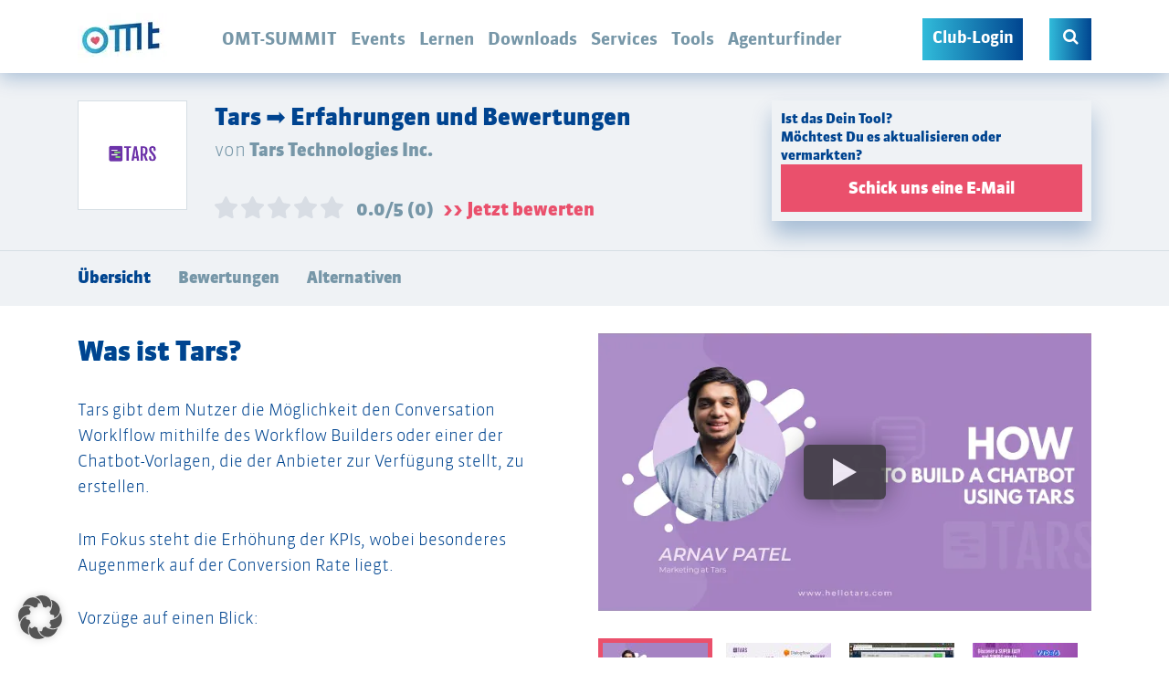

--- FILE ---
content_type: text/html
request_url: https://www.omt.de/online-marketing-tools/tars/
body_size: 113549
content:
<!doctype html>
<!--[if lt IE 7]><html lang="de" xmlns:og="http://opengraphprotocol.org/schema/" xmlns:fb="http://www.facebook.com/2008/fbml" class="no-js lt-ie9 lt-ie8 lt-ie7"> <![endif]-->
<!--[if (IE 7)&!(IEMobile)]><html lang="de" xmlns:og="http://opengraphprotocol.org/schema/" xmlns:fb="http://www.facebook.com/2008/fbml" class="no-js lt-ie9 lt-ie8"><![endif]-->
<!--[if (IE 8)&!(IEMobile)]><html lang="de" xmlns:og="http://opengraphprotocol.org/schema/" xmlns:fb="http://www.facebook.com/2008/fbml" class="no-js lt-ie9"><![endif]-->
<!--[if gt IE 8]><!--> <html lang="de" xmlns:og="http://opengraphprotocol.org/schema/" xmlns:fb="http://www.facebook.com/2008/fbml" class="no-js"><!--<![endif]-->
<head>
    <meta charset="utf-8">
<script type="text/javascript">
/* <![CDATA[ */
var gform;gform||(document.addEventListener("gform_main_scripts_loaded",function(){gform.scriptsLoaded=!0}),document.addEventListener("gform/theme/scripts_loaded",function(){gform.themeScriptsLoaded=!0}),window.addEventListener("DOMContentLoaded",function(){gform.domLoaded=!0}),gform={domLoaded:!1,scriptsLoaded:!1,themeScriptsLoaded:!1,isFormEditor:()=>"function"==typeof InitializeEditor,callIfLoaded:function(o){return!(!gform.domLoaded||!gform.scriptsLoaded||!gform.themeScriptsLoaded&&!gform.isFormEditor()||(gform.isFormEditor()&&console.warn("The use of gform.initializeOnLoaded() is deprecated in the form editor context and will be removed in Gravity Forms 3.1."),o(),0))},initializeOnLoaded:function(o){gform.callIfLoaded(o)||(document.addEventListener("gform_main_scripts_loaded",()=>{gform.scriptsLoaded=!0,gform.callIfLoaded(o)}),document.addEventListener("gform/theme/scripts_loaded",()=>{gform.themeScriptsLoaded=!0,gform.callIfLoaded(o)}),window.addEventListener("DOMContentLoaded",()=>{gform.domLoaded=!0,gform.callIfLoaded(o)}))},hooks:{action:{},filter:{}},addAction:function(o,r,e,t){gform.addHook("action",o,r,e,t)},addFilter:function(o,r,e,t){gform.addHook("filter",o,r,e,t)},doAction:function(o){gform.doHook("action",o,arguments)},applyFilters:function(o){return gform.doHook("filter",o,arguments)},removeAction:function(o,r){gform.removeHook("action",o,r)},removeFilter:function(o,r,e){gform.removeHook("filter",o,r,e)},addHook:function(o,r,e,t,n){null==gform.hooks[o][r]&&(gform.hooks[o][r]=[]);var d=gform.hooks[o][r];null==n&&(n=r+"_"+d.length),gform.hooks[o][r].push({tag:n,callable:e,priority:t=null==t?10:t})},doHook:function(r,o,e){var t;if(e=Array.prototype.slice.call(e,1),null!=gform.hooks[r][o]&&((o=gform.hooks[r][o]).sort(function(o,r){return o.priority-r.priority}),o.forEach(function(o){"function"!=typeof(t=o.callable)&&(t=window[t]),"action"==r?t.apply(null,e):e[0]=t.apply(null,e)})),"filter"==r)return e[0]},removeHook:function(o,r,t,n){var e;null!=gform.hooks[o][r]&&(e=(e=gform.hooks[o][r]).filter(function(o,r,e){return!!(null!=n&&n!=o.tag||null!=t&&t!=o.priority)}),gform.hooks[o][r]=e)}});
/* ]]> */
</script>

    
        <meta name="HandheldFriendly" content="true">
    <meta name="MobileOptimized" content="320">
    <meta name="viewport" content="width=device-width, initial-scale=1.0"/>

    <link rel="apple-touch-icon" sizes="180x180" href="https://www.omt.de/wp-content/themes/omt/library/favicon/apple-touch-icon.png">
    <link rel="icon" type="image/png" sizes="32x32" href="https://www.omt.de/wp-content/themes/omt/library/favicon/favicon-32x32.png">
    <link rel="icon" type="image/png" sizes="16x16" href="https://www.omt.de/wp-content/themes/omt/library/favicon/favicon-16x16.png">
    <link rel="manifest" href="https://www.omt.de/wp-content/themes/omt/library/favicon/site.webmanifest">
    <link rel="mask-icon" href="https://www.omt.de/wp-content/themes/omt/library/favicon/safari-pinned-tab.svg" color="#5bbad5">
    <link rel="shortcut icon" href="https://www.omt.de/wp-content/themes/omt/library/favicon/favicon.ico">
    <meta name="msapplication-TileColor" content="#2b5797">
    <meta name="msapplication-config" content="https://www.omt.de/wp-content/themes/omt/library/favicon/browserconfig.xml">
    <meta name="theme-color" content="#ffffff">
    
    <meta name='robots' content='index, follow, max-image-preview:large, max-snippet:-1, max-video-preview:-1' />

<!-- Google Tag Manager for WordPress by gtm4wp.com -->
<script data-cfasync="false" data-pagespeed-no-defer>
	var gtm4wp_datalayer_name = "dataLayer";
	var dataLayer = dataLayer || [];
	const gtm4wp_use_sku_instead = 0;
	const gtm4wp_currency = 'EUR';
	const gtm4wp_product_per_impression = 0;
	const gtm4wp_clear_ecommerce = false;
	const gtm4wp_datalayer_max_timeout = 2000;
</script>
<!-- End Google Tag Manager for WordPress by gtm4wp.com -->
	<!-- This site is optimized with the Yoast SEO plugin v26.7 - https://yoast.com/wordpress/plugins/seo/ -->
	<title>Ist Tars das richtige Tool für Dich?</title>
<link data-rocket-prefetch href="https://js.hs-analytics.net" rel="dns-prefetch">
<link data-rocket-prefetch href="https://use.omt.de" rel="dns-prefetch">
<link data-rocket-prefetch href="https://xap.omt.de" rel="dns-prefetch">
<link data-rocket-prefetch href="https://xpa.omt.de" rel="dns-prefetch">
<link data-rocket-prefetch href="https://www.googletagmanager.com" rel="dns-prefetch">
<style id="wpr-usedcss">img:is([sizes=auto i],[sizes^="auto," i]){contain-intrinsic-size:3000px 1500px}#comments{max-width:1100px;margin:50px auto;color:#333;font-style:normal}#comments p{float:none!important}#wpdcom{max-width:750px;padding:0;margin:7px auto 15px}#wpdcom *{box-sizing:border-box;line-height:initial}#wpdcom i{margin:0}#comments #wpdcom span,#wpdcom span{display:inline;letter-spacing:inherit;text-transform:none;font-size:1em}#wpdcom form{margin:0;padding:0;border:none;background:0 0}#wpdcom input:required{box-shadow:0 0 1px #555}#wpdcom button{min-height:auto;min-width:auto;max-width:auto;min-height:auto;display:inline-block;font-weight:400;text-transform:none}#wpdcom svg{display:inline}#wpdcom span.current{color:#fff}#wpdcom .wpdiscuz-hidden{display:none}#wpdcom .clearfix{clear:both}#wpdcom .wpd-hidden{visibility:hidden;opacity:0;transition:visibility 0s,opacity .5s linear}#wpdcom .wpd-up{color:#009149!important}#wpdcom .wpd-up svg{fill:#009149!important}#wpdcom .wpd-down{color:#fc5844!important}#wpdcom .wpd-down svg{fill:#fc5844!important}#wpdcom .wpd-reply{margin-left:25px}#wpdcom .wpd-reply.wpd_comment_level-2{margin-left:70px}#wpdcom.wpd-layout-2 .wpd-reply.wpd_comment_level-2{margin-left:28px}#wpdcom.wpd-layout-3 .wpd-reply.wpd_comment_level-2{margin-left:62px}.wpd-tooltip{position:relative;overflow:hidden}.wpd-tooltip:hover{overflow:visible}.wpd-tooltip:hover .wpd-tooltip-content{opacity:1}.wpd-tooltip .wpd-tooltip-content{background:#555;border-radius:5px;box-sizing:border-box;color:#fff;font-size:14px;max-width:200px;min-width:145px;padding:10px;position:absolute;opacity:0}.wpd-tooltip .wpd-tooltip-content a{color:#fff;text-decoration:none}.wpd-tooltip .wpd-tooltip-content::after{background:#555;content:"";height:10px;position:absolute;-webkit-transform:rotate(45deg);transform:rotate(45deg);width:10px}[wpd-tooltip]{position:relative}[wpd-tooltip]::before{content:"";position:absolute;top:-8px;left:50%;transform:translateX(-50%);border-width:7px 7px 0;border-style:solid;border-color:#555 transparent transparent;z-index:100;opacity:0}[wpd-tooltip]::after{content:attr(wpd-tooltip);position:absolute;left:50%;top:-8px;transform:translateX(-50%) translateY(-100%);background:#555;text-align:center;color:#fff;padding:8px 10px;font-size:11px;line-height:1.5;min-width:6vw;border-width:0;border-radius:4px;pointer-events:none;z-index:99;opacity:0;text-transform:none}[wpd-tooltip]:hover::after,[wpd-tooltip]:hover::before{opacity:1;transition:all .4s ease-in-out}[wpd-tooltip-position=left]::before{left:0;top:50%;margin-left:-11px;transform:translatey(-50%) rotate(-90deg)}[wpd-tooltip-position=top]::before{left:50%}[wpd-tooltip-position=bottom]::before{top:100%;margin-top:8px;transform:translateX(-50%) translatey(-100%) rotate(-180deg)}[wpd-tooltip-position=right]::before{left:100%;top:50%;margin-left:0;transform:translatey(-50%) rotate(90deg)}[wpd-tooltip-position=left]::after{left:0;top:50%;margin-left:-8px;transform:translateX(-100%) translateY(-50%)}[wpd-tooltip-position=top]::after{left:50%}[wpd-tooltip-position=bottom]::after{top:100%;margin-top:8px;transform:translateX(-50%) translateY(0)}[wpd-tooltip-position=right]::after{left:100%;top:50%;margin-left:9px;transform:translateX(0) translateY(-50%)}.wpd-social-login [wpd-tooltip]::after{top:-24px}.wpd-social-login [wpd-tooltip]::before{top:-24px}#wpdcom div:hover.wpd-tooltip{position:relative}#wpdcom .wpd-sbs-toggle{color:#666;font-size:14px;line-height:20px;cursor:pointer}#wpdcom .wpd-social-login{text-align:right}#wpdcom .wpd-social-login i{opacity:.8;cursor:pointer;width:22px;height:22px;border-radius:50%;display:inline-flex;justify-content:center;align-items:center;margin:0 2px}#wpdcom .wpd-social-login i svg{fill:#ffffff;width:15px;height:15px}#wpdcom .wpd-social-login i:hover{opacity:1}#wpdcom .wpd-social-login .wpdsn-fb i{background-color:#4267b2}#wpdcom .wpd-social-login .wpdsn-tw i{background-color:#000}#wpdcom .wpd-social-login .wpdsn-gg i{background-color:#d54c3f}#wpdcom .wpd-social-login .wpdsn-telegram i{background-color:#239cd7}#wpdcom .wpd-social-login .wpdsn-ds i{background-color:#2196f3}#wpdcom .wpd-social-login .wpdsn-wp i{background-color:#999}#wpdcom .wpd-social-login .wpdsn-vk i{background-color:#4c75a3}#wpdcom .wpd-social-login .wpdsn-insta i{background-color:#f97149}#wpdcom .wpd-social-login .wpdsn-linked i{background-color:#007bb6}#wpdcom .wpd-social-login .wpdsn-yandex i{background-color:red}#wpdcom .wpd-social-login .wpdsn-weibo i{background-color:#d52a2c}#wpdcom .wpd-social-login .wpdsn-weixin i{background-color:#20c300}#wpdcom .wpd-social-login .wpdsn-qq i{background-color:#1479d7}#wpdcom .wpd-social-login .wpdsn-baidu i{background-color:#f23f40}#wpdcom .wpd-social-login .wpdsn-baidu i svg{fill:#2319dc}#wpdcom .wpdiscuz-social-login-spinner{display:none}#wpdcom .wpd-social-login-agreement{width:100%;margin-top:15px;margin-bottom:0;font-size:12px;padding:20px 30px 10px;background-color:#f8f8f8;border:1px dotted #ddd;clear:both;line-height:normal}#wpdcom .wpd-social-login-agreement .wpd-agreement-button{text-transform:uppercase;padding:3px 20px;margin:5px 0 0 15px;cursor:pointer;font-size:12px;line-height:20px;color:#00b38f;display:inline-block}#wpdcom .wpd-social-login-agreement .wpd-agreement-button.wpd-agreement-button-agree{border:1px dotted #00b38f;color:#00b38f}#wpdcom .wpd-social-login-agreement .wpd-agreement-button.wpd-agreement-button-agree:hover{color:#fff;background:#00b38f}#wpdcom .wpd-social-login-agreement .wpd-agreement-buttons-right{float:right}#wpdcom .wpd-secondary-forms-social-content .wpd-social-login-agreement{padding:20px}#wpdcom .wpdiscuz-subscribe-bar{width:100%;box-sizing:border-box;padding:15px 0 5px;margin-bottom:0}#wpdcom .wpdiscuz-subscribe-bar form{display:flex;flex-wrap:wrap;justify-content:flex-start;flex-direction:row;align-items:center;margin-bottom:10px}#wpdcom .wpdiscuz-subscribe-bar #wpdiscuz_subscription_button{box-shadow:none;font-weight:700;letter-spacing:0}#wpdcom .wpd-form .wpdiscuz-textarea-wrap{display:flex;flex-wrap:nowrap;flex-direction:row;justify-content:space-between;padding:20px 0;align-items:center}#wpdcom .wpd-form .wpdiscuz-textarea-wrap [id^=wpd-editor-wraper]{flex-grow:1;position:relative;width:100%}#wpdcom .wpd-form .wpdiscuz-textarea-wrap [id^=wpd-editor-wraper] textarea{width:100%}#wpdcom .wpd-form .wpdiscuz-textarea-wrap textarea{height:54px;border-radius:5px;border:1px solid #ccc;width:100%;padding:10px 15px;font-size:14px;box-shadow:inset 1px 1px 8px rgba(0,0,0,.1);font-family:inherit;outline:0;-webkit-transition:.18s ease-out;-moz-transition:.18s ease-out;-o-transition:.18s ease-out;transition:.18s ease-out;resize:none}#wpdcom .wpd-form .wpdiscuz-textarea-wrap textarea:hover{box-shadow:inset 1px 2px 8px rgba(0,0,0,.02)}#wpdcom .wpd-form .wpdiscuz-textarea-wrap textarea::-moz-placeholder{line-height:28px;color:#666;font-size:16px}#wpdcom .wpd-form .wpdiscuz-textarea-wrap textarea::-webkit-input-placeholder{line-height:28px;color:#666;font-size:16px}#wpdcom .wpd-form .wpdiscuz-textarea-wrap textarea:-ms-input-placeholder{line-height:28px;color:#666;font-size:16px}#wpdcom .wpdiscuz-edit-form-wrap{margin-bottom:15px;margin-top:10px;position:relative}#wpdcom .wpdiscuz-edit-form-wrap table{border:none;margin:15px 0}#wpdcom .wpdiscuz-edit-form-wrap table td{border:none;padding:1px 0;border-bottom:1px dashed #ccc}#wpdcom .wpdiscuz-edit-form-wrap table td label{font-size:13px;color:#666;display:inline;line-height:22px;margin-right:20px;vertical-align:text-bottom}#wpdcom .wpd-form.wpd-secondary-form-wrapper{margin-bottom:25px}#wpdcom .wpd-form.wpd-secondary-form-wrapper .wpdiscuz-textarea-wrap{padding-top:10px}#wpdcom .wpd-form .wpdiscuz-textarea-wrap{padding-bottom:10px}#wpdcom button,#wpdcom input[type=button],#wpdcom input[type=reset],#wpdcom input[type=submit]{margin:inherit}#wpdcom .wc-field-submit input[type=submit]{margin-left:2%}#wpdcom .wpd-form .ql-texteditor textarea{width:100%;margin:0;box-sizing:border-box;outline:0;padding:10px;line-height:24px;position:absolute;top:0;bottom:0;border:none}#wpdcom .ql-editor{min-height:65px;border-bottom-color:#fff;word-break:break-word}#wpdcom .ql-editor::before{font-size:16px;color:#aaa;letter-spacing:1px}#wpdcom .ql-editor>*{cursor:text;font-size:15px;letter-spacing:.5px;font-family:Arial;font-weight:400;color:#666}#wpdcom .ql-editor blockquote{margin-top:0!important;margin-bottom:0!important}#wpdcom .ql-container{border-radius:3px 3px 0 0;background:#fff;border-bottom:none;border-color:#ddd}#wpdcom .ql-toolbar{padding:8px 8px 3px 5px;background-color:#fafafa;border-top:none;border-radius:0 0 3px 3px;border-color:#ddd}#wpdcom .ql-toolbar.wpd-toolbar-hidden{display:none}#wpdcom .ql-toolbar .ql-stroke{stroke:#999999}#wpdcom .ql-toolbar .ql-fill{fill:#999999}#wpdcom .ql-toolbar button:hover .ql-stroke{color:#0274be;stroke:#0274be}#wpdcom .ql-toolbar button:hover .ql-fill{color:#0274be;fill:#0274be}#wpdcom .ql-toolbar button.ql-active .ql-stroke{color:#0274be;stroke:#0274be}#wpdcom .ql-toolbar button.ql-active .ql-fill{color:#0274be;fill:#0274be}#wpdcom .ql-toolbar button:hover{text-decoration:none}#wpdcom .wpd-editor-char-counter{font-size:9px;padding:3px 5px 2px;position:absolute;right:0;z-index:10;color:#888}#wpdcom .wpd-editor-char-counter.error{color:red}#wpdcom .wpd-form-foot{margin-left:70px}#wpdcom .wc-field-submit{text-align:right;padding:1px 2px 0 0;display:flex;flex-wrap:wrap;justify-content:flex-end;align-items:flex-start}#wpdcom .wc-field-submit input[type=button]{margin:1px;border:1px solid #ddd;font-size:13px;line-height:16px;padding:6px 15px;clear:both;float:none}#wpdcom .wpd-item{text-align:left}#wpdcom .wpd-comment-right .wpd-top-custom-fields{padding:5px 10px 10px 0}#wpdcom .wpd-form-col-left div:last-of-type,#wpdcom .wpd-form-col-right div:last-of-type{border-bottom:none}#wpdcom .wpd-field-checkbox .wpd-item{display:inline-block;padding:1px;margin:1px 0;min-width:60px}.wpd-custom-field{display:table;width:100%;padding:1px 0;line-height:20px}#wpdcom .wpd-top-custom-fields .wpd-custom-field.wpd-cf-rating .wpd-cf-label{background:0 0;border:none;padding:2px 10px 2px 2px}#wpdcom .wpd-top-custom-fields .wpd-custom-field.wpd-cf-rating .wpd-cf-value{font-size:14px;border-bottom:none;padding:1px 10px}#wpdcom .wpd-top-custom-fields .wpd-custom-field.wpd-cf-rating .wpd-cf-value i{min-width:20px;align-self:center;text-align:center}#wpdcom .wpdiscuz-spoiler-wrap{background-color:#eee;border:1px solid #555;border-style:dashed;margin:5px 0}#wpdcom .wpdiscuz-spoiler-wrap .wpdiscuz-spoiler{padding:5px;cursor:pointer}#wpdcom .wpdiscuz-spoiler-wrap .wpdiscuz-spoiler .fas{margin:0 5px}@media screen and (min-width:655px){#wpdcom .wpd-field-captcha{text-align:right!important;display:block;border-bottom:none;margin-top:3px!important}#wpdcom .wpd-field-captcha .wpdiscuz-recaptcha{display:inline-block;margin:0 0 0 auto}#wpdcom .wpd-field-captcha .wpdiscuz-recaptcha iframe{margin-bottom:0}#wpdcom .wpd_main_comm_form .wpd-field-captcha .wpdiscuz-recaptcha{transform:scale(.8);-webkit-transform:scale(.8);transform-origin:right 0;-webkit-transform-origin:right 0;margin:0 0 0 auto}#wpdcom .wpd-secondary-form-wrapper .wpd-field-captcha .wpdiscuz-recaptcha{transform:scale(.8);-webkit-transform:scale(.8);transform-origin:right 0;-webkit-transform-origin:right 0;margin:0 0 0 auto}}@media screen and (max-width:730px){#wpdcom .wpd_main_comm_form .wpd-field-captcha .wpdiscuz-recaptcha{transform-origin:right 0;-webkit-transform-origin:right 0}}@media screen and (max-width:655px){#wpdcom .wpd-field-captcha{float:none;width:100%;display:block;border-bottom:none;padding-bottom:0;margin-bottom:0}#wpdcom .wpd-field-captcha input{height:1px;padding:0;margin:0;clear:both}}#wpdcom .wpdiscuz-subscribe-bar .wpd-field-captcha{text-align:left!important;display:inline-block!important;border-bottom:none;clear:both;float:none;position:relative;transform-origin:left 0px 0px!important;transform:scale(.8);padding:20px 0;margin-bottom:-40px}#wpdcom .wpd-thread-filter .wpd-filter{font-size:16px;color:#999;border-bottom:2px solid #999;cursor:pointer;text-align:center;padding:5px 10px;margin:0 1px -2px;line-height:18px}#wpdcom .wpd-thread-filter .wpdf-sorting{font-size:14px;color:#777;line-height:18px;text-transform:capitalize;min-width:100px;font-family:"Arial Hebrew",Arial,sans-serif}#wpdcom .wpd-thread-filter .wpdf-sorting i{font-size:15px;margin-left:6px;vertical-align:top;line-height:14px}#wpdcom .wpd-thread-list .wpd-load-more-submit-wrap{display:flex;flex-direction:row;justify-content:center;padding:10px}#wpdcom .wpd-comment .wpd-comment-wrap .wpd-comment-author span.wpd-user-nicename{color:#aaa;font-size:13px;font-family:"Courier New",Courier,monospace}#wpdcom .wpd-thread-list{padding:30px 0}#wpdcom .wpd-comment .wpd-comment-wrap{display:flex;flex-direction:row;flex-wrap:nowrap;justify-content:space-between;align-items:stretch;align-content:flex-start;padding-bottom:5px}#wpdcom .wpd-comment .wpd-comment-left{width:60px;text-align:center;margin-right:20px}#wpdcom .wpd-comment .wpd-comment-left{width:auto}#wpdcom .wpd-comment .wpd-comment-right{padding-bottom:15px;flex-grow:1;width:calc(100% - 80px)}#wpdcom .wpd-comment .wpd-comment-label{margin:9px auto 2px;border-radius:3px;font-size:11px;line-height:14px;text-align:center;width:100%;padding:1px 5px;cursor:default;display:flex;align-items:center;justify-content:center;flex-flow:row}#wpdcom .wpd-comment .wpd-comment-label span{text-overflow:ellipsis;white-space:nowrap;overflow:hidden;display:inline-block;width:100%;padding:0}#wpdcom .wpd-comment-header{font-size:13px;color:#999}#wpdcom .wpd-comment .wpd-comment-header{padding:5px 0;display:flex;flex-direction:row;flex-wrap:wrap;justify-content:space-between;align-items:center}#wpdcom .wpd-comment-header .wpd-comment-author{font-size:15px;font-weight:600;text-decoration:none;letter-spacing:.7px;margin-right:5px}#wpdcom .wpd-comment .wpd-comment-header i{line-height:1.75}#wpdcom .wpd-comment-text{font-size:15px;padding:0 0 8px;word-break:break-word}#wpdcom .wpd-comment-text *{line-height:1.6}#wpdcom .wpd-comment-text p{margin-bottom:10px}#wpdcom .wpd-comment-text p:last-child{margin-bottom:0}#wpdcom .wpd-comment-text ol,#wpdcom .wpd-comment-text ul{margin:0 0 1rem 1rem}#wpdcom .wpd-comment-text audio,#wpdcom .wpd-comment-text iframe,#wpdcom .wpd-comment-text img,#wpdcom .wpd-comment-text video{max-width:100%!important}#wpdcom .wpd-comment-text iframe{width:480px;height:280px}#wpdcom .wpd-comment-text blockquote{margin:5px auto 5px 15px;padding:2px 10px;font-size:14px}#wpdcom .wpd-comment-text blockquote p{margin-bottom:5px}#wpdcom .wpd-comment-footer{display:flex;flex-direction:row;flex-wrap:nowrap;justify-content:space-between;align-items:center;padding-top:0}#wpdcom .wpd-comment-footer .wpd-vote{display:flex;flex-direction:row;flex-wrap:nowrap;justify-content:flex-start;align-items:center;padding-right:20px;font-size:0}#wpdcom .wpd-comment-footer .wpd-vote-down,#wpdcom .wpd-comment-footer .wpd-vote-up{width:16px;height:16px;opacity:.7;cursor:pointer}#wpdcom .wpd-comment-footer .wpd-vote-down svg,#wpdcom .wpd-comment-footer .wpd-vote-up svg{fill:#888888;cursor:pointer}#wpdcom .wpd-comment-footer .wpd-vote-result{padding:0 8px;font-size:14px;text-align:center;color:#999}#wpdcom .wpd-comment-footer .wpd-reply-button{cursor:pointer;font-size:14px;color:#999;white-space:nowrap}#wpdcom .wpd-comment-footer .wpd-reply-button i{margin-right:6px;opacity:.7}#wpdcom .wpd-comment-footer .wpd-reply-button svg{vertical-align:middle;transform:rotate(180deg);width:22px;height:22px;opacity:.7;fill:#999999;margin-right:2px}@-moz-document url-prefix(){#wpdcom .wpd-comment-footer .wpd-reply-button svg{vertical-align:bottom}}#wpdcom .wpd-comment-footer .wpd-reply-button span{line-height:21px;font-size:1em}#wpdcom .wpd-comment-footer .wpd-vote-down:hover,#wpdcom .wpd-comment-footer .wpd-vote-up:hover{opacity:1}#wpdcom .wpd-comment-footer .wpd-reply-button:hover{color:#777}#wpdcom .wpd-comment-footer .wpd-reply-button:hover svg{opacity:1}#wpdcom .wpd-comment-footer .wpd-tools i{color:#aaa;font-size:14px;cursor:pointer}#wpdcom .wpd-comment-footer .wpd-toggle i{color:#aaa;font-size:15px;cursor:pointer}#wpdcom .wpd-comment-footer .wpd-toggle .wpd-view-replies{font-size:13px!important;color:#888;margin-right:7px}#wpdcom .wpd-comment-right:hover .wpd-comment-footer .wpd-toggle,#wpdcom .wpd-comment-right:hover .wpd-comment-footer .wpd-tools{visibility:visible;opacity:1}#wpdcom .wpd-comment-right .wpd-comment-last-edited{margin:10px 0 20px;font-size:12px;color:#999;font-style:italic}#wpdcom .wpd-comment-right .wpd-comment-last-edited i{padding-right:5px}#wpdcom .wpd-comment.wpd-reply .wpd-comment-left{width:50px}#wpdcom .wpd-comment.wpd-reply .wpd-comment-left{width:auto}#wpdcom .wpd-comment.wpd-reply .wpd-comment-label{font-size:10px;line-height:13px;margin:10px auto 7px;display:flex;align-items:center;justify-content:center;flex-flow:row}#wpdcom .wpd-comment.wpd-reply .wpd-comment-header .wpd-comment-author,#wpdcom .wpd-comment.wpd-reply .wpd-comment-header .wpd-comment-author a{font-size:14px;margin-right:5px}#wpdcom .wpd-comment .wpd-reply-to{font-size:13px;color:#999;font-style:italic}#wpdcom .wpd-comment .wpd-reply-to i{margin-right:6px}#wpdcom .wpd-comment .wpd-reply-to a{text-decoration:none;opacity:.8;color:#0274be}#wpdcom .wpd-comment.wpd-reply .wpd-comment-text{font-size:14px}#wpdcom .wpd-comment.wpd-reply .wpd-comment-footer .wpd-vote-down,#wpdcom .wpd-comment.wpd-reply .wpd-comment-footer .wpd-vote-up{width:15px;height:15px;display:flex;flex-direction:column;justify-content:center;align-items:center}#wpdcom .wpd-comment.wpd-reply .wpd-comment-footer .wpd-vote-down,#wpdcom .wpd-comment.wpd-reply .wpd-comment-footer .wpd-vote-up{display:-ms-flexbox}#wpdcom .wpd-comment.wpd-reply .wpd-comment-footer .wpd-vote-result{font-size:13px}#wpdcom .wpd-comment.wpd-reply .wpd-comment-footer .wpd-reply-button{font-size:13px}#wpdcom .wpd-comment.wpd-reply .wpd-comment-footer .wpd-reply-button svg{width:20px;height:20px}#wpdcom .wpd-comment.wpd-reply .wpd-comment-footer .wpd-reply-button span{line-height:19px;font-size:1em}#wpdcom .wpd-comment.wpd-reply .wpd-comment-footer .wpd-tools i{font-size:13px}#wpdcom .wpd-comment.wpd-reply .wpd-comment-footer .wpd-toggle i{font-size:14px}#wpdcom .wpd-comment.wpd-reply .wpd-comment-footer .wpd-sep{height:14px}#wpdcom.wpd-layout-1 .wpd-comment .wpd-reply-to{margin-bottom:6px;border-left:1px solid #ccc;padding:0 10px}#wpdcom.wpd-layout-2 .wpd-comment .wpd-comment-header,#wpdcom.wpd-layout-2 .wpd-comment .wpd-comment-header .wpd-user-info .wpd-uinfo-bottom,#wpdcom.wpd-layout-2 .wpd-comment .wpd-comment-header .wpd-user-info .wpd-uinfo-top{display:flex;flex-direction:row;flex-wrap:wrap;justify-content:flex-start;align-items:flex-end}#wpdcom.wpd-layout-2 .wpd-comment .wpd-comment-header .wpd-user-info{display:block;flex-grow:1;margin-bottom:-3px}#wpdcom.wpd-layout-2 .wpd-comment .wpd-comment-header .wpd-user-info .wpd-uinfo-top{flex-wrap:nowrap;align-items:center}#wpdcom.wpd-layout-2 .wpd-comment .wpd-comment-header .wpd-comment-label{width:auto;padding:1px 15px}#wpdcom.wpd-layout-2 .wpd-comment .wpd-comment-label{margin:0}#wpdcom.wpd-layout-2 .wpd-comment .wpd-comment-text{margin:8px 0 5px}#wpdcom.wpd-layout-2 .wpd-comment.wpd-reply .wpd-comment-label{font-size:10px;line-height:13px;margin:0 10px 0 0}#wpdcom.wpd-layout-3 .wpd-comment .wpd-comment-wrap{padding-bottom:0}#wpdcom.wpd-layout-3 .wpd-comment .wpd-comment-wrap{margin-bottom:35px}#wpdcom.wpd-layout-3 .wpd-comment .wpd-comment-left{width:70px;margin-right:-34px;position:relative;z-index:2}#wpdcom.wpd-layout-3 .wpd-comment .wpd-comment-left .wpd-avatar{margin-top:-6px}#wpdcom.wpd-layout-3 .wpd-comment .wpd-comment-right{padding-bottom:0;border-left:1px solid #d1d1d1;border-bottom:1px solid #d1d1d1;width:calc(100% - 35px)}#wpdcom.wpd-layout-3 .wpd-comment .wpd-comment-header{background-color:#f7f7f7;margin-left:-1px;padding:10px 0 7px}#wpdcom.wpd-layout-3 .wpd-comment .wpd-comment-header .wpd-comment-author{padding-left:42px}#wpdcom.wpd-layout-3 .wpd-comment .wpd-comment-subheader{margin-left:42px;margin-top:0;display:flex;flex-direction:row;justify-content:space-between;flex-wrap:wrap;align-items:flex-start}#wpdcom.wpd-layout-3 .wpd-comment .wpd-comment-subheader .wpd-comment-date{flex-grow:1;font-size:11px;line-height:22px;color:#999;padding-top:1px}#wpdcom.wpd-layout-3 .wpd-comment .wpd-comment-subheader .wpd-comment-date i{font-size:10px}#wpdcom.wpd-layout-3 .wpd-comment .wpd-comment-label{margin:-1px 10px 0 0;border-radius:0 0 5px 5px;font-size:13px;line-height:16px;text-align:center;width:auto;padding:3px 15px;cursor:default}#wpdcom.wpd-layout-3 .wpd-comment .wpd-comment-header .wpd-comment-author,#wpdcom.wpd-layout-3 .wpd-comment .wpd-comment-header .wpd-comment-author a{font-size:14px;font-weight:400}#wpdcom.wpd-layout-3 .wpd-comment .wpd-comment-header .wpd-follow-link{font-size:12px}#wpdcom.wpd-layout-3 .wpd-comment .wpd-comment-header .wpd-comment-share{font-size:12px;padding:0 12px}#wpdcom.wpd-layout-3 .wpd-comment .wpd-comment-header .wpd-comment-link{font-size:11px;padding:1px 8px 0 0}#wpdcom.wpd-layout-3 .wpd-comment .wpd-comment-text{padding-left:30px;padding-top:15px;padding-bottom:17px;font-size:16px}#wpdcom.wpd-layout-3 .wpd-comment .wpd-comment-footer{margin-bottom:-14px;margin-left:40px}#wpdcom.wpd-layout-3 .wpd-comment .wpd-comment-footer .wpd-vote{padding-left:18px;margin-left:-20px}#wpdcom.wpd-layout-3 .wpd-comment .wpd-comment-footer .wpd-vote-down,#wpdcom.wpd-layout-3 .wpd-comment .wpd-comment-footer .wpd-vote-up{border:1px solid #aaa;border-radius:100%;display:flex;flex-direction:column;justify-content:center;align-items:center;padding:5px;width:28px;height:28px;background-color:#fff}#wpdcom.wpd-layout-3 .wpd-comment .wpd-comment-footer .wpd-vote-down svg.fa-chevron-down,#wpdcom.wpd-layout-3 .wpd-comment .wpd-comment-footer .wpd-vote-up svg.fa-chevron-up{width:15px;padding:1px}#wpdcom.wpd-layout-3 .wpd-comment .wpd-comment-footer .wpd-vote-down svg.fa-minus,#wpdcom.wpd-layout-3 .wpd-comment .wpd-comment-footer .wpd-vote-up svg.fa-plus{width:15px;padding:2px}#wpdcom.wpd-layout-3 .wpd-comment .wpd-comment-footer .wpd-vote-up.wpd-up{border:1px solid #009149!important}#wpdcom.wpd-layout-3 .wpd-comment .wpd-comment-footer .wpd-vote-down.wpd-down{border:1px solid #fc5844!important}#wpdcom.wpd-layout-3 .wpd-comment .wpd-comment-footer .wpd-vote-result{padding:0 10px;font-size:16px;background-color:#fff;border-radius:50%;line-height:26px}#wpdcom.wpd-layout-3 .wpd-comment .wpd-comment-footer .wpd-reply-button{background-color:#fff;border:1px solid #aaa;border-radius:15px;padding:1px 20px 1px 16px}#wpdcom.wpd-layout-3 .wpd-comment .wpd-comment-footer .wpd-reply-button svg{vertical-align:bottom;width:20px;height:20px;margin-right:3px}#wpdcom.wpd-layout-3 .wpd-comment .wpd-comment-footer .wpd-wpanel{width:20px;height:20px}#wpdcom.wpd-layout-3 .wpd-comment .wpd-comment-footer .wpd-tool-wrap{padding-left:20px;display:flex;flex-direction:row;justify-content:flex-end;align-items:center;flex-wrap:nowrap}#wpdcom.wpd-layout-3 .wpd-comment .wpd-comment-footer .wpd-tool-wrap i{background:#fff;border-radius:50%;padding:5px;height:25px;width:25px;line-height:14px;border:1px solid #aaa}#wpdcom.wpd-layout-3 .wpd-comment .wpd-comment-footer .wpd-sep{margin:0 3px;border:none}#wpdcom.wpd-layout-3 .wpd-comment .wpd-reply-to{font-size:13px;display:flex;flex-direction:row;justify-content:flex-start;margin-left:36px;margin-top:1px;align-items:center;background-color:#f7f7f7;padding:5px 10px}#wpdcom.wpd-layout-3 .wpd-comment .wpd-reply-to .wpd-comment-date{margin-left:auto;font-style:normal}#wpdcom.wpd-layout-3 .wpd-comment.wpd-reply .wpd-comment-left{width:70px;margin-right:-34px;position:relative;z-index:2}#wpdcom.wpd-layout-3 .wpd-comment.wpd-reply .wpd-comment-left .wpd-avatar{margin-top:0}#wpdcom.wpd-layout-3 .wpd-comment.wpd-reply .wpd-comment-label{margin:0 8px 0 6px;border-radius:3px;font-size:11px;line-height:14px;text-align:center;width:auto;padding:1px 12px;cursor:default}#wpd-bubble-wrapper{display:none;position:fixed;z-index:99;text-align:center;opacity:.9;bottom:80px}#wpd-bubble-wrapper.wpd-bubble-hover{opacity:1}#wpd-bubble-wrapper #wpd-bubble-all-comments-count{font-size:15px;font-weight:600;font-family:sans-serif}#wpd-bubble-wrapper>div{display:none;border:1px solid #fff;box-shadow:0 0 15px #aaa;width:64px;height:64px;border-radius:50%;color:#fff;align-items:center;justify-content:center;position:relative}#wpd-bubble-wrapper svg{width:60%;height:60%}#wpd-bubble-wrapper #wpd-bubble-count svg,#wpd-bubble-wrapper #wpd-bubble-notification svg{margin-left:3px;margin-top:3px}#wpd-bubble-wrapper #wpd-bubble svg{margin-left:2px}#wpd-bubble-wrapper path.wpd-bubble-count-first{fill:#fff}#wpd-bubble-wrapper path.wpd-bubble-count-second{fill:transparent}#wpd-bubble-wrapper path.wpd-bubble-plus-first{fill:#fff}#wpd-bubble-wrapper path.wpd-bubble-plus-second{fill:transparent}#wpd-bubble-wrapper>#wpd-bubble-count{display:flex;cursor:pointer}#wpd-bubble-wrapper>#wpd-bubble{cursor:pointer}#wpd-bubble-wrapper>#wpd-bubble #wpd-bubble-add-message{width:400px;height:46px;position:absolute;top:50%;left:75px;border-radius:5px;padding:7px;transform:translateY(-50%);display:flex;align-items:center;justify-content:center;font-size:16px}#wpd-bubble-wrapper.wpd-right-corner>#wpd-bubble #wpd-bubble-add-message{left:-412px}#wpd-bubble-wrapper>#wpd-bubble #wpd-bubble-add-message::before{content:'';border:9px solid transparent;position:absolute;top:50%;left:-9px;transform:translateY(-50%);border-left:none}#wpd-bubble-wrapper.wpd-right-corner>#wpd-bubble #wpd-bubble-add-message::before{left:400px;border-left:9px solid;border-right:none}#wpd-bubble-wrapper>#wpd-bubble-count .wpd-new-comments-count{display:none}#wpd-bubble-wrapper>#wpd-bubble-count.wpd-new-comments .wpd-new-comments-count{display:flex;border-radius:50%;width:25px;height:25px;background-color:#ff842a;position:absolute;top:38px;left:38px;font-size:15px;align-items:center;justify-content:center;border:1px solid #fff}#wpd-bubble-wrapper.wpd-bubble-hover>#wpd-bubble-count:not(.wpd-new-comments)+#wpd-bubble{display:flex}#wpd-bubble-wrapper.wpd-bubble-hover>#wpd-bubble-count:not(.wpd-new-comments){display:none}#wpd-bubble-wrapper>#wpd-bubble-notification{background-color:#fe7617}#wpd-bubble-wrapper>#wpd-bubble-notification path.wpd-bubble-notification-first{fill:#fff}#wpd-bubble-wrapper>#wpd-bubble-notification path.wpd-bubble-notification-second{fill:transparent}#wpd-bubble-wrapper.wpd-new-comment-added{opacity:1}#wpd-bubble-wrapper.wpd-new-comment-added #wpd-bubble-count{display:none}#wpd-bubble-wrapper.wpd-new-comment-added #wpd-bubble-notification{display:flex}#wpd-bubble-wrapper.wpd-new-comment-added #wpd-bubble-all-comments-count{color:#b9501d}#wpd-bubble-wrapper #wpd-bubble-notification-message{display:none;width:430px;height:100%;position:absolute;background-color:#fbfbfb;top:0;left:75px;border:1px solid #b2b2b2;box-shadow:0 0 10px #bbb;border-radius:5px;padding:7px}#wpd-bubble-wrapper.wpd-right-corner #wpd-bubble-notification-message{left:-446px}#wpd-bubble-wrapper #wpd-bubble-notification-message #wpd-bubble-author,#wpd-bubble-wrapper #wpd-bubble-notification-message #wpd-bubble-comment{display:flex;align-items:center;height:50%}#wpd-bubble-wrapper #wpd-bubble-notification-message #wpd-bubble-author{justify-content:space-between}#wpd-bubble-wrapper #wpd-bubble-notification-message #wpd-bubble-author>div{display:flex;align-items:center}#wpd-bubble-wrapper #wpd-bubble-notification-message #wpd-bubble-comment{font-size:12px}#wpd-bubble-wrapper #wpd-bubble-notification-message span:not(.wpd-bubble-spans){display:inline-block;margin:5px}#wpd-bubble-wrapper #wpd-bubble-notification-message #wpd-bubble-author-avatar{width:20px;height:20px;line-height:16px}#wpd-bubble-wrapper #wpd-bubble-notification-message #wpd-bubble-author-avatar img{border-radius:50%;width:100%}#wpd-bubble-wrapper #wpd-bubble-notification-message #wpd-bubble-author-name{color:#4e9f93;font-size:14px;font-weight:600}#wpd-bubble-wrapper #wpd-bubble-notification-message #wpd-bubble-comment-date{color:#fe7617;font-size:10px}#wpd-bubble-wrapper #wpd-bubble-notification-message #wpd-bubble-comment,#wpd-bubble-wrapper #wpd-bubble-notification-message #wpd-bubble-comment-reply-link a{color:#333}#wpd-bubble-wrapper #wpd-bubble-notification-message #wpd-bubble-comment-reply-link a{color:#777}#wpd-bubble-wrapper #wpd-bubble-notification-message #wpd-bubble-comment-text{font-size:12px;margin-left:7px}#wpd-bubble-wrapper #wpd-bubble-notification-message::before{content:'';border:9px solid transparent;position:absolute;top:20px;left:-10px;border-left:none;padding:0;border-right-color:#b2b2b2}#wpd-bubble-wrapper #wpd-bubble-notification-message::after{content:'';border:9px solid transparent;position:absolute;top:20px;left:-9px;border-left:none;border-right-color:#fbfbfb}#wpd-bubble-wrapper.wpd-right-corner #wpd-bubble-notification-message::before{left:429px;border-right:none;border-left:9px solid #b2b2b2}#wpd-bubble-wrapper.wpd-right-corner #wpd-bubble-notification-message::after{left:428px;border-right:none;border-left:9px solid #fbfbfb}#wpd-bubble-wrapper #wpd-bubble-comment-close a{color:#333;text-decoration:none}#wpd-bubble-wrapper #wpd-bubble-add-message-close{display:inline-block;top:0;right:10px;position:absolute}#wpd-bubble-wrapper #wpd-bubble-add-message-close a{color:#fff;text-decoration:none;display:inline-block}.wpd-inline-shortcode{display:inline}.wpd-inline-shortcode.wpd-active{background-color:#e9f7f4;padding:5px 0}.wpd-inline-shortcode .wpd-inline-form-close{display:inline-block;top:0;right:10px;position:absolute}.wpd-inline-shortcode .wpd-inline-form-close a{color:#fff;text-decoration:none;display:inline-block;box-shadow:none;border-bottom:none}.wpd-inline-shortcode .wpd-inline-form-close a:hover{color:#fff;text-decoration:none;box-shadow:none;border-bottom:none}.wpd-inline-icon-wrapper{display:inline-block;position:relative;height:24px;vertical-align:middle;padding:0 7px}.wpd-inline-icon-wrapper svg.wpd-inline-icon{cursor:pointer;display:inline-block;background:0 0}.wpd-inline-icon-count{position:relative;height:20px;border-radius:2px;padding:0 11px;cursor:pointer;margin-left:7px;vertical-align:top;color:#fff;font-family:Arial;font-size:13px;line-height:20px;display:none}.wpd-inline-icon-count.wpd-has-comments{display:inline-flex}.wpd-inline-icon-count::before{content:'';border:5px solid transparent;position:absolute;top:6px;left:-5px;border-left:none;padding:0}.wpd-inline-form-wrapper{display:none;text-shadow:none;position:absolute;top:35px;left:-191px;width:400px;background-color:transparent;z-index:9}.wpd-inline-form-wrapper::before{content:'';border:10px solid transparent;position:absolute;top:-10px;left:50%;border-top:none;padding:0}.wpd-inline-form{border-radius:4px;padding:12px;margin-top:5px}.wpd-inline-form form{margin:0;padding:0}.wpd-inline-form button,.wpd-inline-form input{border-radius:4px;padding:5px 10px;font-size:12px}.wpd-inline-form .wpd-inline-comment-content{resize:vertical;margin-bottom:5px;max-width:100%!important;width:100%;border-radius:4px;border:none;-webkit-box-shadow:inset 2px 2px 2px 0 #ddd;-moz-box-shadow:inset 2px 2px 2px 0 #ddd;box-shadow:inset 2px 2px 2px 0 #ddd;line-height:20px!important;font-size:13px;background-color:#f9f9f9;min-height:auto;height:76px}.wpd-inline-form .wpd-inline-comment-content:focus{background-color:#fff}.wpd-last-inline-comments-wrapper{position:absolute;text-align:center;width:220px;background-color:#fbfbfb;border:1px solid;border-radius:5px;top:35px;left:-60%;z-index:2;-webkit-box-shadow:inset -7px 0 15px 3px #eee;-moz-box-shadow:inset -7px 0 15px 3px #eee;box-shadow:inset -7px 0 15px 3px #eee}.wpd-last-inline-comments-wrapper::before{content:'';border:9px solid transparent;position:absolute;top:-9px;left:40%;border-top:none;padding:0}.wpd-last-inline-comments-wrapper::after{content:'';border:9px solid transparent;position:absolute;top:-8px;left:40%;border-top:none;border-bottom-color:#f8f8f8}.wpd-last-inline-comments-wrapper .wpd-view-all-inline-comments{display:inline-block;color:#fff;border-radius:15px;padding:3px 15px;font-size:11px;text-decoration:none!important;box-shadow:none!important;margin:0 0 15px;opacity:.9}.wpd-last-inline-comments-wrapper .wpd-view-all-inline-comments:active,.wpd-last-inline-comments-wrapper .wpd-view-all-inline-comments:focus,.wpd-last-inline-comments-wrapper .wpd-view-all-inline-comments:hover{color:#fff;text-decoration:none!important;box-shadow:none!important;opacity:1}#wpdcom .wpd-tools{position:relative}#wpdcom .wpd-tools-actions{display:none;font-family:"Arial Hebrew",Arial,sans-serif;font-size:14px;position:absolute;left:-50%;min-width:100px;flex-direction:column;background-color:#fff;border:1px solid #ccc;padding:5px 8px;border-radius:3px;z-index:9;color:#999;top:26px}#wpdcom .wpdf-sorting{position:relative}#wpdcom .wpdiscuz-sort-buttons{display:none;position:absolute;flex-direction:column;background-color:#fff;border:1px solid #ccc;padding:5px;border-radius:3px;width:100%;left:0;top:32px;z-index:9}#wpdcom .wpd-comment .wpd-comment-status .wpd-unapproved{color:#fc9007}#wpdiscuz-comment-message{position:fixed;top:38px;right:5px;width:400px;z-index:99999;font-size:14px;line-height:20px}#wpdiscuz-comment-message div{color:#fff;padding:5px 10px;margin-top:5px}#wpdiscuz-comment-message .wpdiscuz-message-error{background-color:#d32f2f;box-shadow:#666 0 0 8px;padding:10px 20px}#wpdiscuz-comment-message .wpdiscuz-message-success{background-color:#4caf50;box-shadow:#666 0 0 8px;padding:10px 20px}#wpdiscuz-comment-message .wpdiscuz-message-warning{background-color:#ffa726;box-shadow:#666 0 0 8px;padding:10px 20px}#wpd-editor-source-code-wrapper-bg{display:none;position:fixed;top:0;left:0;background-color:rgba(0,0,0,.6);width:100%;z-index:9999999;height:100%}#wpd-editor-source-code-wrapper{display:none;width:50%;height:350px;position:fixed;top:50%;left:50%;transform:translate(-50%,-50%);background-color:#fff;z-index:99999991;justify-content:center;align-items:center;padding:5px;border-radius:5px;text-align:right}#wpd-editor-source-code{height:300px;width:100%;resize:none}#wpd-insert-source-code{padding:3px 40px;margin-top:5px}#wpdiscuz-loading-bar{position:fixed;top:6px;right:12px;width:32px;height:25px;border:0;background-image:var(--wpr-bg-695baf99-76f8-4076-a397-1363bb669c7e);z-index:999999;display:none}#wpdcom .wpd-comment-info-bar{display:none;padding:10px;margin:20px auto 0;flex-direction:row;justify-content:space-between;font-size:14px}#wpdcom .wpd-filter-view-all{color:#fff;background:#999;padding:5px 20px;font-size:13px;cursor:pointer;border-radius:3px}.wc_comment_edit_not_possible,.wc_comment_not_edited,.wc_comment_not_updated,.wc_deny_voting_from_same_ip,.wc_error_email_text,.wc_error_url_text,.wc_follow_email_confirm_fail,.wc_follow_impossible,.wc_follow_login_to_follow,.wc_follow_not_added,.wc_invalid_captcha,.wc_invalid_field,.wc_login_to_vote,.wc_msg_input_max_length,.wc_msg_input_min_length,.wc_msg_required_fields,.wc_self_vote,.wc_vote_only_one_time,.wc_voting_error{background-color:#fce8e8!important;font-size:14px;text-align:center;color:#ce4a66;border:1px solid #f2d3d2;padding:5px 10px;width:100%;box-sizing:border-box;margin:5px 0;border-radius:3px}#wpdcom .wpd-comment-author{color:#666;text-decoration:none}.wpd-comment-text pre{overflow:auto;display:block;max-width:100%}.wpd-inline-icon.wpd-blink{animation:1s wpdBlink}@keyframes wpdBlink{50%{transform:scale(1.5)}}@media screen and (max-width:1024px){#wpd-bubble-wrapper>div{width:40px;height:40px}#wpd-bubble-wrapper #wpd-bubble-all-comments-count{font-size:13px}#wpd-bubble-wrapper>#wpd-bubble #wpd-bubble-add-message{height:auto;padding:7px 14px;justify-content:flex-start;font-size:14px}#wpd-bubble-wrapper.wpd-left-content,#wpd-bubble-wrapper.wpd-left-corner{left:10px!important}#wpd-bubble-wrapper.wpd-left-content>#wpd-bubble #wpd-bubble-add-message,#wpd-bubble-wrapper.wpd-left-corner>#wpd-bubble #wpd-bubble-add-message{left:53px}#wpd-bubble-wrapper.wpd-left-content>#wpd-bubble #wpd-bubble-add-message::before,#wpd-bubble-wrapper.wpd-left-corner>#wpd-bubble #wpd-bubble-add-message::before{left:-9px}#wpd-bubble-wrapper.wpd-right-corner>#wpd-bubble #wpd-bubble-add-message{left:auto;right:55px}#wpd-bubble-wrapper.wpd-right-corner>#wpd-bubble #wpd-bubble-add-message::before{left:auto;right:-9px}}@media screen and (max-width:600px){#comments{padding-left:0!important;padding-right:0!important}#wpdcom{padding:5px 3%;overflow-x:hidden}.wpd-inline-form-wrapper{left:0;width:320px;position:relative;top:7px;bottom:15px}.wpd-inline-form-wrapper::before{display:none}.wpd-last-inline-comments-wrapper{position:relative;width:300px;top:0;left:0}.wpd-last-inline-comments-wrapper::after,.wpd-last-inline-comments-wrapper::before{display:none}.wpd-inline-form .wpd-inline-comment-content{font-size:16px;padding:5px}#wpd-bubble-wrapper{bottom:20px}#wpd-bubble-wrapper>#wpd-bubble #wpd-bubble-add-message{width:270px}#wpdcom .wpd-form.wpd-form-wrapper{padding-right:5px}#wpdcom .wpd-form .wpd-form-foot{margin-left:0}#wpdcom .ql-toolbar{padding:5px 8px 3px 5px}#wpdcom .ql-snow .ql-toolbar button,#wpdcom .ql-snow.ql-toolbar button{height:24px!important;padding:4px 5px!important;width:24px!important}#wpdcom .wpd-field-captcha .wpdiscuz-recaptcha{transform:scale(.9);margin-top:3px}#wpdcom .wpd-field-captcha .wpdiscuz-recaptcha div{width:auto!important}#wpdcom .wpd-field-checkbox .wpd-item{display:block}#wpdcom select,#wpdcom textarea{font-size:16px!important;height:auto}#wpdiscuz-comment-message{width:97%}#wpdcom .wpd-hidden{visibility:visible;opacity:1}#wpdcom .wpd-tools-actions{left:auto;right:0}#wpdcom .wpdiscuz-subscribe-bar #wpdiscuz_subscription_button{width:100%;min-height:20px!important;height:26px!important}#wpdcom .wpd-comment-footer .wpd-toggle .wpd-view-replies{display:inline-block;width:78px;white-space:nowrap;overflow:hidden;font-size:10px!important}#wpdcom .wpd-comment .wpd-comment-wrap{display:block}#wpdcom .wpd-comment-footer{flex-wrap:wrap}#wpdcom .wpd-comment .wpd-comment-left{width:100%}#wpdcom .wpd-comment .wpd-comment-right{width:100%}#wpdcom.wpd-layout-1 .wpd-comment .wpd-comment-left{text-align:left}#wpdcom.wpd-layout-1 .wpd-comment.wpd-reply .wpd-comment-left{width:100%}#wpdcom.wpd-layout-1 .wpd-comment .wpd-comment-label{width:auto;padding:1px 10px}#wpdcom.wpd-layout-1 .wpd-comment.wpd-reply .wpd-comment-label{display:inline-block;margin:10px auto 5px}#wpdcom.wpd-layout-1 .wpd-reply.wpd_comment_level-2{margin-left:25px}#wpdcom.wpd-layout-2 .wpd-reply.wpd_comment_level-2{margin-left:15px}#wpdcom.wpd-layout-2 .wpd-comment .wpd-comment-header .wpd-user-info{width:100%;display:flex;flex-direction:row;justify-content:flex-start;flex-grow:0;margin-bottom:-3px;float:right;margin-left:61px;flex-wrap:wrap;margin-top:-44px}#wpdcom.wpd-layout-2 .wpd-comment .wpd-comment-header .wpd-user-info .wpd-uinfo-top{flex-wrap:wrap!important}#wpdcom.wpd-layout-3 .wpd-comment .wpd-comment-left .wpd-avatar{margin-bottom:-41px;margin-top:0}#wpdcom.wpd-layout-3 .wpd-comment .wpd-comment-left{width:45px}#wpdcom.wpd-layout-3 .wpd-comment .wpd-comment-header .wpd-comment-author{padding-left:55px}#wpdcom.wpd-layout-3 .wpd-comment .wpd-comment-header,#wpdcom.wpd-layout-3 .wpd-comment .wpd-comment-subheader{justify-content:flex-start}#wpdcom.wpd-layout-3 .wpd-comment .wpd-comment-right{border-left:none;border-bottom:none;width:100%}#wpdcom.wpd-layout-3 .wpd-comment .wpd-comment-text{padding-left:7px;padding-top:15px;padding-bottom:17px;font-size:100%}#wpdcom.wpd-layout-3 .wpd-comment .wpd-comment-footer{margin-bottom:-10px;margin-left:7px}#wpdcom.wpd-layout-3 .wpd-comment .wpd-comment-footer .wpd-vote{padding-left:0;margin-left:0}#wpdcom.wpd-layout-3 .wpd-comment .wpd-comment-footer .wpd-vote-down,#wpdcom.wpd-layout-3 .wpd-comment .wpd-comment-footer .wpd-vote-up{border:none;padding:0;width:16px;height:16px;background-color:none}#wpdcom.wpd-layout-3 .wpd-comment .wpd-comment-footer .wpd-reply-button{background-color:transparent;border:none;border-radius:15px;padding:0 10px 0 0}#wpdcom.wpd-layout-3 .wpd-comment .wpd-comment-footer .wpd-vote-result{padding:0 8px;font-size:14px;background-color:transparent;line-height:24px}#wpdcom.wpd-layout-3 .wpd-comment .wpd-comment-footer .wpd-tool-wrap{padding-left:10px;flex-grow:1}#wpdcom.wpd-layout-3 .wpd-comment .wpd-comment-footer .wpd-tool-wrap i{background:0 0;padding:5px 3px;width:auto;line-height:14px;border:none;height:auto}#wpdcom.wpd-layout-3 .wpd-comment .wpd-comment-footer .wpd-wpanel{display:none}#wpdcom.wpd-layout-3 .wpd-comment .wpd-reply-to{margin-left:0}#wpdcom.wpd-layout-3 .wpd-reply.wpd_comment_level-2{margin-left:20px}#wpdcom.wpd-layout-3 .wpd-comment.wpd-reply .wpd-comment-left .wpd-avatar{margin-top:0;margin-bottom:-28px}#wpdcom.wpd-layout-3 .wpd-comment.wpd-reply .wpd-comment-left{width:54px}#wpdcom.wpd-layout-3 .wpd-comment.wpd-reply .wpd-comment-label{margin:0 8px 0 0}#wpdcom.wpd-layout-3 .wpd-comment .wpd-comment-footer .wpd-vote-down.wpd-down,#wpdcom.wpd-layout-3 .wpd-comment .wpd-comment-footer .wpd-vote-up.wpd-up{border:none}}#wpdcom .wpd-blog-post_author .wpd-comment-label{color:#fff;background-color:#00b38f;border:none}#wpdcom .wpd-blog-post_author .wpd-comment-author{color:#00b38f}#wpdcom.wpd-layout-1 .wpd-comment .wpd-blog-post_author .wpd-avatar img{border-color:#00b38f}#wpdcom.wpd-layout-2 .wpd-comment .wpd-blog-post_author .wpd-avatar img{border-bottom-color:#00b38f}#wpdcom .wpd-blog-guest .wpd-comment-label{color:#fff;background-color:#00b38f;border:none}#wpdcom .wpd-blog-guest .wpd-comment-author{color:#00b38f}#wpdcom .ql-editor>*{color:#777}#wpdcom .ql-toolbar{border:1px solid #ddd;border-top:none}#wpdcom .ql-container{border:1px solid #ddd;border-bottom:none}#wpdcom select,#wpdcom textarea{border:1px solid #ddd;color:#777}#wpdcom .wpd-comment-text{color:#777}#wpdcom .wpd-thread-filter .wpdf-active{color:#00b38f;border-bottom-color:#00b38f}#wpdcom .wpd-comment-info-bar{border:1px dashed #33c3a6;background:#e6f8f4}#wpdcom .wpd-filter-view-all:hover{background:#00b38f}#wpdcom .wpd-comment .wpd-follow-active{color:#ff7a00}#wpdcom span.current{background:#555}#wpdcom .wpd-comment .wpd-follow-active:hover i{color:#00b38f}#wpdcom .wpdiscuz-readmore{cursor:pointer;color:#00b38f}.wpd-wrapper .wpd-list-item.wpd-active{border-top:3px solid #00b38f}#wpd-bubble-wrapper #wpd-bubble-all-comments-count{color:#1db99a}#wpd-bubble-wrapper>div{background-color:#1db99a}#wpd-bubble-wrapper>#wpd-bubble #wpd-bubble-add-message{background-color:#1db99a}#wpd-bubble-wrapper>#wpd-bubble #wpd-bubble-add-message::before{border-left-color:#1db99a;border-right-color:#1db99a}#wpd-bubble-wrapper.wpd-right-corner>#wpd-bubble #wpd-bubble-add-message::before{border-left-color:#1db99a;border-right-color:#1db99a}.wpd-inline-icon-count{background-color:#1db99a}.wpd-inline-icon-count::before{border-right-color:#1db99a}.wpd-inline-form-wrapper::before{border-bottom-color:#1db99a}.wpd-inline-form{background-color:#1db99a}.wpd-last-inline-comments-wrapper{border-color:#1db99a}.wpd-last-inline-comments-wrapper::before{border-bottom-color:#1db99a}.wpd-last-inline-comments-wrapper .wpd-view-all-inline-comments{background:#1db99a}.wpd-last-inline-comments-wrapper .wpd-view-all-inline-comments:active,.wpd-last-inline-comments-wrapper .wpd-view-all-inline-comments:focus,.wpd-last-inline-comments-wrapper .wpd-view-all-inline-comments:hover{background-color:#1db99a}#wpdcom .ql-snow .ql-tooltip[data-mode=link]::before{content:"Link eingeben:"}#wpdcom .ql-snow .ql-tooltip.ql-editing a.ql-action::after{content:"Speichern"}.fa,.fas{-moz-osx-font-smoothing:grayscale;-webkit-font-smoothing:antialiased;display:inline-block;font-style:normal;font-variant:normal;text-rendering:auto;line-height:1}@-webkit-keyframes fa-spin{0%{-webkit-transform:rotate(0);transform:rotate(0)}to{-webkit-transform:rotate(1turn);transform:rotate(1turn)}}@keyframes fa-spin{0%{-webkit-transform:rotate(0);transform:rotate(0)}to{-webkit-transform:rotate(1turn);transform:rotate(1turn)}}.fa-facebook:before{content:"\f09a"}.fa-facebook-f:before{content:"\f09a"}.sr-only{border:0;clip:rect(0,0,0,0);height:1px;margin:-1px;overflow:hidden;padding:0;position:absolute;width:1px}.fa,.fas{font-family:"Font Awesome 5 Free"}.fa,.fas{font-weight:900}.ql-container{box-sizing:border-box;font-family:Helvetica,Arial,sans-serif;font-size:13px;height:100%;margin:0;position:relative}.ql-container.ql-disabled .ql-tooltip{visibility:hidden}.ql-container.ql-disabled .ql-editor ul[data-checked]>li::before{pointer-events:none}.ql-clipboard{left:-100000px;height:1px;overflow-y:hidden;position:absolute;top:50%}.ql-clipboard p{margin:0;padding:0}.ql-editor{box-sizing:border-box;line-height:1.42;height:100%;outline:0;overflow-y:auto;padding:12px 15px;tab-size:4;-moz-tab-size:4;text-align:left;white-space:pre-wrap;word-wrap:break-word}.ql-editor>*{cursor:text}.ql-editor blockquote,.ql-editor h1,.ql-editor h2,.ql-editor h3,.ql-editor h4,.ql-editor ol,.ql-editor p,.ql-editor pre,.ql-editor ul{margin:0;padding:0;counter-reset:list-1 list-2 list-3 list-4 list-5 list-6 list-7 list-8 list-9}.ql-editor ol,.ql-editor ul{padding-left:1.5em}.ql-editor ol>li,.ql-editor ul>li{list-style-type:none}.ql-editor ul>li::before{content:'\2022'}.ql-editor ul[data-checked=false],.ql-editor ul[data-checked=true]{pointer-events:none}.ql-editor ul[data-checked=false]>li *,.ql-editor ul[data-checked=true]>li *{pointer-events:all}.ql-editor ul[data-checked=false]>li::before,.ql-editor ul[data-checked=true]>li::before{color:#777;cursor:pointer;pointer-events:all}.ql-editor ul[data-checked=true]>li::before{content:'\2611'}.ql-editor ul[data-checked=false]>li::before{content:'\2610'}.ql-editor li::before{display:inline-block;white-space:nowrap;width:1.2em}.ql-editor li:not(.ql-direction-rtl)::before{margin-left:-1.5em;margin-right:.3em;text-align:right}.ql-editor ol li:not(.ql-direction-rtl),.ql-editor ul li:not(.ql-direction-rtl){padding-left:1.5em}.ql-editor ol li{counter-reset:list-1 list-2 list-3 list-4 list-5 list-6 list-7 list-8 list-9;counter-increment:list-0}.ql-editor ol li:before{content:counter(list-0,decimal) '. '}.ql-editor .ql-video{display:block;max-width:100%}.ql-editor.ql-blank::before{color:rgba(0,0,0,.6);content:attr(data-placeholder);font-style:italic;left:15px;pointer-events:none;position:absolute;right:15px}.ql-snow .ql-toolbar:after,.ql-snow.ql-toolbar:after{clear:both;content:'';display:table}.ql-snow .ql-toolbar button,.ql-snow.ql-toolbar button{background:0 0;border:none;cursor:pointer;display:inline-block;float:left;height:24px;padding:3px 5px;width:28px}.ql-snow .ql-toolbar button svg,.ql-snow.ql-toolbar button svg{float:left;height:100%}.ql-snow .ql-toolbar button:active:hover,.ql-snow.ql-toolbar button:active:hover{outline:0}.ql-snow .ql-toolbar input.ql-image[type=file],.ql-snow.ql-toolbar input.ql-image[type=file]{display:none}.ql-snow .ql-toolbar .ql-picker-item.ql-selected,.ql-snow .ql-toolbar .ql-picker-item:hover,.ql-snow .ql-toolbar .ql-picker-label.ql-active,.ql-snow .ql-toolbar .ql-picker-label:hover,.ql-snow .ql-toolbar button.ql-active,.ql-snow .ql-toolbar button:focus,.ql-snow .ql-toolbar button:hover,.ql-snow.ql-toolbar .ql-picker-item.ql-selected,.ql-snow.ql-toolbar .ql-picker-item:hover,.ql-snow.ql-toolbar .ql-picker-label.ql-active,.ql-snow.ql-toolbar .ql-picker-label:hover,.ql-snow.ql-toolbar button.ql-active,.ql-snow.ql-toolbar button:focus,.ql-snow.ql-toolbar button:hover{color:#06c}.ql-snow .ql-toolbar .ql-picker-item.ql-selected .ql-fill,.ql-snow .ql-toolbar .ql-picker-item.ql-selected .ql-stroke.ql-fill,.ql-snow .ql-toolbar .ql-picker-item:hover .ql-fill,.ql-snow .ql-toolbar .ql-picker-item:hover .ql-stroke.ql-fill,.ql-snow .ql-toolbar .ql-picker-label.ql-active .ql-fill,.ql-snow .ql-toolbar .ql-picker-label.ql-active .ql-stroke.ql-fill,.ql-snow .ql-toolbar .ql-picker-label:hover .ql-fill,.ql-snow .ql-toolbar .ql-picker-label:hover .ql-stroke.ql-fill,.ql-snow .ql-toolbar button.ql-active .ql-fill,.ql-snow .ql-toolbar button.ql-active .ql-stroke.ql-fill,.ql-snow .ql-toolbar button:focus .ql-fill,.ql-snow .ql-toolbar button:focus .ql-stroke.ql-fill,.ql-snow .ql-toolbar button:hover .ql-fill,.ql-snow .ql-toolbar button:hover .ql-stroke.ql-fill,.ql-snow.ql-toolbar .ql-picker-item.ql-selected .ql-fill,.ql-snow.ql-toolbar .ql-picker-item.ql-selected .ql-stroke.ql-fill,.ql-snow.ql-toolbar .ql-picker-item:hover .ql-fill,.ql-snow.ql-toolbar .ql-picker-item:hover .ql-stroke.ql-fill,.ql-snow.ql-toolbar .ql-picker-label.ql-active .ql-fill,.ql-snow.ql-toolbar .ql-picker-label.ql-active .ql-stroke.ql-fill,.ql-snow.ql-toolbar .ql-picker-label:hover .ql-fill,.ql-snow.ql-toolbar .ql-picker-label:hover .ql-stroke.ql-fill,.ql-snow.ql-toolbar button.ql-active .ql-fill,.ql-snow.ql-toolbar button.ql-active .ql-stroke.ql-fill,.ql-snow.ql-toolbar button:focus .ql-fill,.ql-snow.ql-toolbar button:focus .ql-stroke.ql-fill,.ql-snow.ql-toolbar button:hover .ql-fill,.ql-snow.ql-toolbar button:hover .ql-stroke.ql-fill{fill:#06c}.ql-snow .ql-toolbar .ql-picker-item.ql-selected .ql-stroke,.ql-snow .ql-toolbar .ql-picker-item:hover .ql-stroke,.ql-snow .ql-toolbar .ql-picker-label.ql-active .ql-stroke,.ql-snow .ql-toolbar .ql-picker-label:hover .ql-stroke,.ql-snow .ql-toolbar button.ql-active .ql-stroke,.ql-snow .ql-toolbar button:focus .ql-stroke,.ql-snow .ql-toolbar button:hover .ql-stroke,.ql-snow.ql-toolbar .ql-picker-item.ql-selected .ql-stroke,.ql-snow.ql-toolbar .ql-picker-item:hover .ql-stroke,.ql-snow.ql-toolbar .ql-picker-label.ql-active .ql-stroke,.ql-snow.ql-toolbar .ql-picker-label:hover .ql-stroke,.ql-snow.ql-toolbar button.ql-active .ql-stroke,.ql-snow.ql-toolbar button:focus .ql-stroke,.ql-snow.ql-toolbar button:hover .ql-stroke{stroke:#06c}@media (pointer:coarse){.ql-snow .ql-toolbar button:hover:not(.ql-active),.ql-snow.ql-toolbar button:hover:not(.ql-active){color:#444}.ql-snow .ql-toolbar button:hover:not(.ql-active) .ql-fill,.ql-snow .ql-toolbar button:hover:not(.ql-active) .ql-stroke.ql-fill,.ql-snow.ql-toolbar button:hover:not(.ql-active) .ql-fill,.ql-snow.ql-toolbar button:hover:not(.ql-active) .ql-stroke.ql-fill{fill:#444}.ql-snow .ql-toolbar button:hover:not(.ql-active) .ql-stroke,.ql-snow.ql-toolbar button:hover:not(.ql-active) .ql-stroke{stroke:#444}}.ql-snow{box-sizing:border-box}.ql-snow *{box-sizing:border-box}.ql-snow .ql-hidden{display:none}.ql-snow .ql-tooltip{position:absolute;transform:translateY(10px)}.ql-snow .ql-tooltip a{cursor:pointer;text-decoration:none}.ql-snow .ql-tooltip.ql-flip{transform:translateY(-10px)}.ql-snow .ql-formats{display:inline-block;vertical-align:middle}.ql-snow .ql-formats:after{clear:both;content:'';display:table}.ql-snow .ql-stroke{fill:none;stroke:#444;stroke-linecap:round;stroke-linejoin:round;stroke-width:2}.ql-snow .ql-fill,.ql-snow .ql-stroke.ql-fill{fill:#444}.ql-snow .ql-even{fill-rule:evenodd}.ql-snow .ql-stroke.ql-thin,.ql-snow .ql-thin{stroke-width:1}.ql-snow .ql-transparent{opacity:.4}.ql-snow .ql-direction svg:last-child{display:none}.ql-snow .ql-direction.ql-active svg:last-child{display:inline}.ql-snow .ql-direction.ql-active svg:first-child{display:none}.ql-snow .ql-editor h1{font-size:2em}.ql-snow .ql-editor h2{font-size:1.5em}.ql-snow .ql-editor h3{font-size:1.17em}.ql-snow .ql-editor h4{font-size:1em}.ql-snow .ql-editor a{text-decoration:underline}.ql-snow .ql-editor blockquote{border-left:4px solid #ccc;margin-bottom:5px;margin-top:5px;padding-left:16px}.ql-snow .ql-editor code,.ql-snow .ql-editor pre{background-color:#f0f0f0;border-radius:3px}.ql-snow .ql-editor pre{white-space:pre-wrap;margin-bottom:5px;margin-top:5px;padding:5px 10px}.ql-snow .ql-editor code{font-size:85%;padding:2px 4px}.ql-snow .ql-editor pre.ql-syntax{background-color:#23241f;color:#f8f8f2;overflow:visible}.ql-snow .ql-editor img{max-width:100%}.ql-snow .ql-picker{color:#444;display:inline-block;float:left;font-size:14px;font-weight:500;height:24px;position:relative;vertical-align:middle}.ql-snow .ql-picker-label{cursor:pointer;display:inline-block;height:100%;padding-left:8px;padding-right:2px;position:relative;width:100%}.ql-snow .ql-picker-label::before{display:inline-block;line-height:22px}.ql-snow .ql-picker-options{background-color:#fff;display:none;min-width:100%;padding:4px 8px;position:absolute;white-space:nowrap}.ql-snow .ql-picker-options .ql-picker-item{cursor:pointer;display:block;padding-bottom:5px;padding-top:5px}.ql-snow .ql-picker.ql-expanded .ql-picker-label{color:#ccc;z-index:2}.ql-snow .ql-picker.ql-expanded .ql-picker-label .ql-fill{fill:#ccc}.ql-snow .ql-picker.ql-expanded .ql-picker-label .ql-stroke{stroke:#ccc}.ql-snow .ql-picker.ql-expanded .ql-picker-options{display:block;margin-top:-1px;top:100%;z-index:1}.ql-snow .ql-color-picker,.ql-snow .ql-icon-picker{width:28px}.ql-snow .ql-color-picker .ql-picker-label,.ql-snow .ql-icon-picker .ql-picker-label{padding:2px 4px}.ql-snow .ql-color-picker .ql-picker-label svg,.ql-snow .ql-icon-picker .ql-picker-label svg{right:4px}.ql-snow .ql-icon-picker .ql-picker-options{padding:4px 0}.ql-snow .ql-icon-picker .ql-picker-item{height:24px;width:24px;padding:2px 4px}.ql-snow .ql-color-picker .ql-picker-options{padding:3px 5px;width:152px}.ql-snow .ql-color-picker .ql-picker-item{border:1px solid transparent;float:left;height:16px;margin:2px;padding:0;width:16px}.ql-snow .ql-picker:not(.ql-color-picker):not(.ql-icon-picker) svg{position:absolute;margin-top:-9px;right:0;top:50%;width:18px}.ql-snow .ql-picker.ql-font .ql-picker-item[data-label]:not([data-label=''])::before,.ql-snow .ql-picker.ql-font .ql-picker-label[data-label]:not([data-label=''])::before,.ql-snow .ql-picker.ql-header .ql-picker-item[data-label]:not([data-label=''])::before,.ql-snow .ql-picker.ql-header .ql-picker-label[data-label]:not([data-label=''])::before,.ql-snow .ql-picker.ql-size .ql-picker-item[data-label]:not([data-label=''])::before,.ql-snow .ql-picker.ql-size .ql-picker-label[data-label]:not([data-label=''])::before{content:attr(data-label)}.ql-snow .ql-picker.ql-header{width:98px}.ql-snow .ql-picker.ql-header .ql-picker-item::before,.ql-snow .ql-picker.ql-header .ql-picker-label::before{content:'Normal'}.ql-snow .ql-picker.ql-header .ql-picker-item[data-value="1"]::before,.ql-snow .ql-picker.ql-header .ql-picker-label[data-value="1"]::before{content:'Heading 1'}.ql-snow .ql-picker.ql-header .ql-picker-item[data-value="2"]::before,.ql-snow .ql-picker.ql-header .ql-picker-label[data-value="2"]::before{content:'Heading 2'}.ql-snow .ql-picker.ql-header .ql-picker-item[data-value="3"]::before,.ql-snow .ql-picker.ql-header .ql-picker-label[data-value="3"]::before{content:'Heading 3'}.ql-snow .ql-picker.ql-header .ql-picker-item[data-value="4"]::before,.ql-snow .ql-picker.ql-header .ql-picker-label[data-value="4"]::before{content:'Heading 4'}.ql-snow .ql-picker.ql-header .ql-picker-item[data-value="5"]::before,.ql-snow .ql-picker.ql-header .ql-picker-label[data-value="5"]::before{content:'Heading 5'}.ql-snow .ql-picker.ql-header .ql-picker-item[data-value="6"]::before,.ql-snow .ql-picker.ql-header .ql-picker-label[data-value="6"]::before{content:'Heading 6'}.ql-snow .ql-picker.ql-header .ql-picker-item[data-value="1"]::before{font-size:2em}.ql-snow .ql-picker.ql-header .ql-picker-item[data-value="2"]::before{font-size:1.5em}.ql-snow .ql-picker.ql-header .ql-picker-item[data-value="3"]::before{font-size:1.17em}.ql-snow .ql-picker.ql-header .ql-picker-item[data-value="4"]::before{font-size:1em}.ql-snow .ql-picker.ql-header .ql-picker-item[data-value="5"]::before{font-size:.83em}.ql-snow .ql-picker.ql-header .ql-picker-item[data-value="6"]::before{font-size:.67em}.ql-snow .ql-picker.ql-font{width:108px}.ql-snow .ql-picker.ql-font .ql-picker-item::before,.ql-snow .ql-picker.ql-font .ql-picker-label::before{content:'Sans Serif'}.ql-snow .ql-picker.ql-font .ql-picker-item[data-value=serif]::before,.ql-snow .ql-picker.ql-font .ql-picker-label[data-value=serif]::before{content:'Serif'}.ql-snow .ql-picker.ql-font .ql-picker-item[data-value=monospace]::before,.ql-snow .ql-picker.ql-font .ql-picker-label[data-value=monospace]::before{content:'Monospace'}.ql-snow .ql-picker.ql-font .ql-picker-item[data-value=serif]::before{font-family:Georgia,'Times New Roman',serif}.ql-snow .ql-picker.ql-font .ql-picker-item[data-value=monospace]::before{font-family:Monaco,'Courier New',monospace}.ql-snow .ql-picker.ql-size{width:98px}.ql-snow .ql-picker.ql-size .ql-picker-item::before,.ql-snow .ql-picker.ql-size .ql-picker-label::before{content:'Normal'}.ql-snow .ql-picker.ql-size .ql-picker-item[data-value=small]::before,.ql-snow .ql-picker.ql-size .ql-picker-label[data-value=small]::before{content:'Small'}.ql-snow .ql-picker.ql-size .ql-picker-item[data-value=large]::before,.ql-snow .ql-picker.ql-size .ql-picker-label[data-value=large]::before{content:'Large'}.ql-snow .ql-picker.ql-size .ql-picker-item[data-value=huge]::before,.ql-snow .ql-picker.ql-size .ql-picker-label[data-value=huge]::before{content:'Huge'}.ql-snow .ql-picker.ql-size .ql-picker-item[data-value=small]::before{font-size:10px}.ql-snow .ql-picker.ql-size .ql-picker-item[data-value=large]::before{font-size:18px}.ql-snow .ql-picker.ql-size .ql-picker-item[data-value=huge]::before{font-size:32px}.ql-snow .ql-color-picker.ql-background .ql-picker-item{background-color:#fff}.ql-snow .ql-color-picker.ql-color .ql-picker-item{background-color:#000}.ql-toolbar.ql-snow{border:1px solid #ccc;box-sizing:border-box;font-family:'Helvetica Neue',Helvetica,Arial,sans-serif;padding:8px}.ql-toolbar.ql-snow .ql-formats{margin-right:15px}.ql-toolbar.ql-snow .ql-picker-label{border:1px solid transparent}.ql-toolbar.ql-snow .ql-picker-options{border:1px solid transparent;box-shadow:rgba(0,0,0,.2) 0 2px 8px}.ql-toolbar.ql-snow .ql-picker.ql-expanded .ql-picker-label{border-color:#ccc}.ql-toolbar.ql-snow .ql-picker.ql-expanded .ql-picker-options{border-color:#ccc}.ql-toolbar.ql-snow .ql-color-picker .ql-picker-item.ql-selected,.ql-toolbar.ql-snow .ql-color-picker .ql-picker-item:hover{border-color:#000}.ql-toolbar.ql-snow+.ql-container.ql-snow{border-top:0}.ql-snow .ql-tooltip{background-color:#fff;border:1px solid #ccc;box-shadow:0 0 5px #ddd;color:#444;padding:5px 12px;white-space:nowrap}.ql-snow .ql-tooltip::before{content:"Visit URL:";line-height:26px;margin-right:8px}.ql-snow .ql-tooltip input[type=text]{display:none;border:1px solid #ccc;font-size:13px;height:26px;margin:0;padding:3px 5px;width:170px}.ql-snow .ql-tooltip a.ql-preview{display:inline-block;max-width:200px;overflow-x:hidden;text-overflow:ellipsis;vertical-align:top}.ql-snow .ql-tooltip a.ql-action::after{border-right:1px solid #ccc;content:'Edit';margin-left:16px;padding-right:8px}.ql-snow .ql-tooltip a.ql-remove::before{content:'Remove';margin-left:8px}.ql-snow .ql-tooltip a{line-height:26px}.ql-snow .ql-tooltip.ql-editing a.ql-preview,.ql-snow .ql-tooltip.ql-editing a.ql-remove{display:none}.ql-snow .ql-tooltip.ql-editing input[type=text]{display:inline-block}.ql-snow .ql-tooltip.ql-editing a.ql-action::after{border-right:0;content:'Save';padding-right:0}.ql-snow .ql-tooltip[data-mode=link]::before{content:"Enter link:"}.ql-snow .ql-tooltip[data-mode=formula]::before{content:"Enter formula:"}.ql-snow .ql-tooltip[data-mode=video]::before{content:"Enter video:"}.ql-snow a{color:#06c}.ql-container.ql-snow{border:1px solid #ccc}.ql-editor.ql-blank:focus::before{content:''}#cboxCurrent{bottom:0;font-size:15px}#wpdcom{height:auto;padding:5px 1px}#wpdcom .wmu-hide{display:none!important}#wpdcom .wmu-tabs{width:100%;padding:8px 0 17px;margin:1px 0 0;border-top:1px dotted #ddd;text-align:left}#wpdcom .wmu-preview{margin:1px 3px;cursor:pointer;display:inline-block}#wpdcom .wmu-attachment img{vertical-align:bottom}#wpdcom .wmu-attachment audio{vertical-align:bottom}#wpdcom .wmu-attachment-delete{cursor:pointer;border-top:1px solid #fff;visibility:hidden;font-size:5px;line-height:12px;text-align:center;padding:2px 0 1px;margin:0;z-index:100;background:var(--wpr-bg-d7782fa9-bb8a-4359-9798-58fbf3ce395f) center no-repeat;border-bottom:1px solid #fff}#wpdcom .wmu-attachment:hover>.wmu-attachment-delete{visibility:visible}#wpdcom .wmu-attachment-delete:hover{visibility:visible;background-color:#ffefef;border-bottom:1px solid #ffd6d6}#wpdcom .wmu-attached-images{border-bottom:1px dotted #dfdfdf;display:-webkit-box;display:-ms-flexbox;display:flex;margin-bottom:5px}#wpdcom .wmu-attached-images .wmu-attachment{margin:10px 2px 1px}#wpdcom .wmu-action-wrap{width:100%;margin:0;padding:0;text-align:left}#wpdcom .wmu-action-wrap img{display:inline-block;vertical-align:bottom}#wpdcom .msgEmptyFile,#wpdcom .msgPermissionDenied,#wpdcom .msgUploadingNotAllowed,#wpdcom .wmuPhraseMaxFileCount,#wpdcom .wmuPhraseMaxFileSize,#wpdcom .wmuPhraseNotAllowedFile,#wpdcom .wmuPhrasePostMaxSize{background-color:#fce8e8!important;font-size:14px;text-align:center;color:#ce4a66;border:1px solid #f2d3d2;padding:5px 10px;width:100%;-webkit-box-sizing:border-box;box-sizing:border-box;margin:5px 0;border-radius:3px}.lity{z-index:9990;position:fixed;top:0;right:0;bottom:0;left:0;white-space:nowrap;background:#0b0b0b;background:rgba(0,0,0,.3);outline:0!important;opacity:0;-webkit-transition:opacity .3s;-o-transition:opacity .3s;transition:opacity .3s ease}.lity.lity-opened{opacity:1}.lity.lity-closed{opacity:0}.lity *{-webkit-box-sizing:border-box;-moz-box-sizing:border-box;box-sizing:border-box}.lity-wrap{z-index:9990;position:fixed;top:34px;right:0;bottom:0;left:0;text-align:center;outline:0!important}.lity-wrap:before{content:'';display:inline-block;height:100%;vertical-align:middle;margin-right:-.25em}.lity-loader{z-index:9991;color:#fff;position:absolute;top:50%;margin-top:-.8em;width:100%;text-align:center;font-size:14px;font-family:Arial,Helvetica,sans-serif;opacity:0;-webkit-transition:opacity .3s;-o-transition:opacity .3s;transition:opacity .3s ease}.lity-loading .lity-loader{opacity:1}.lity-container{z-index:9992;position:relative;text-align:left;vertical-align:middle;display:inline-block;white-space:normal;max-width:100%;max-height:100%;outline:0!important}.lity-content{z-index:9993;width:100%;-webkit-transform:scale(1);-ms-transform:scale(1);-o-transform:scale(1);transform:scale(1);-webkit-transition:-webkit-transform .3s;transition:-webkit-transform .3s ease;-o-transition:-o-transform .3s;transition:transform .3s ease;transition:transform .3s ease,-webkit-transform .3s ease,-o-transform .3s ease}.lity-closed .lity-content,.lity-loading .lity-content{-webkit-transform:scale(.8);-ms-transform:scale(.8);-o-transform:scale(.8);transform:scale(.8)}.lity-content:after{content:'';position:absolute;left:0;top:0;bottom:0;display:block;right:0;width:auto;height:auto;z-index:-1;-webkit-box-shadow:0 0 8px rgba(0,0,0,.6);box-shadow:0 0 8px rgba(0,0,0,.6)}.lity-close{z-index:9994;width:35px;height:35px;position:fixed;right:0;top:0;-webkit-appearance:none;cursor:pointer;text-decoration:none;text-align:center;padding:0;color:#fff;font-style:normal;font-size:35px;font-family:Arial,Baskerville,monospace;line-height:35px;text-shadow:0 1px 2px rgba(0,0,0,.6);border:0;background:0 0;outline:0;-webkit-box-shadow:none;box-shadow:none}.lity-close::-moz-focus-inner{border:0;padding:0}.lity-close:active,.lity-close:focus,.lity-close:hover,.lity-close:visited{text-decoration:none;text-align:center;padding:0;color:#fff;font-style:normal;font-size:35px;font-family:Arial,Baskerville,monospace;line-height:35px;text-shadow:0 1px 2px rgba(0,0,0,.6);border:0;background:0 0;outline:0;-webkit-box-shadow:none;box-shadow:none}.lity-close:active{top:1px}.lity-iframe-container{width:100%;height:0;padding-top:56.25%;overflow:auto;pointer-events:auto;-webkit-transform:translateZ(0);transform:translateZ(0);-webkit-overflow-scrolling:touch}.lity-iframe-container iframe{position:absolute;display:block;top:0;left:0;width:100%;height:100%;-webkit-box-shadow:0 0 8px rgba(0,0,0,.6);box-shadow:0 0 8px rgba(0,0,0,.6);background:#000}.lity-hide{display:none}.wpd-wrapper *,.wpd-wrapper :after,.wpd-wrapper :before{margin:0;padding:0;box-sizing:border-box}.wpd-wrapper{width:100%;padding:10px;margin:0 auto;background:0 0}.wpd-wrapper .wpd-list-item{list-style:none;list-style-type:none;font-size:14px}.wpd-wrapper .wpd-list-item{border-top:1px solid #ddd;border-left:1px solid #ddd;border-bottom:1px solid #ddd;display:inline-block;padding:10px;color:#999;cursor:pointer;flex-grow:1;text-align:center}.wpd-wrapper .wpd-list-item:hover{color:#444}.wpd-wrapper .wpd-list-item.wpd-active{border-bottom:none;color:#444}.wpd-wrapper .wpd-list-item span{margin-left:5px}.wpd-wrapper .wpd-content-item{border-left:1px solid #ddd;border-right:1px solid #ddd;border-bottom:1px solid #ddd;padding:20px}.wpd-wrapper .wpd-content-item:not(.wpd-active){display:none}.wpd-wrapper .wpd-item{border-bottom:1px solid #ddd;font-size:13px;line-height:19px;padding-bottom:7px}.wpd-wrapper .wpd-item:last-child{border-bottom:none}.wpd-wrapper .wpd-pagination{display:inline-block;margin:10px 0}.wpd-loading{margin-left:5px}.wpd-show{display:inline-block}@media screen and (max-width:1024px){.wpd-wrapper .wpd-list-item span{display:none}}#cboxOverlay,#cboxWrapper,#colorbox{position:absolute;top:0;left:0;z-index:9999;overflow:hidden;-webkit-transform:translate3d(0,0,0)}#cboxWrapper{max-width:none}#cboxOverlay{position:fixed;width:100%;height:100%}#cboxBottomLeft,#cboxMiddleLeft{clear:left}#cboxContent{position:relative}#cboxTitle{margin:0}#cboxLoadingGraphic,#cboxLoadingOverlay{position:absolute;top:0;left:0;width:100%;height:100%}#cboxNext,#cboxPrevious,#cboxSlideshow{cursor:pointer}#cboxContent,#colorbox{box-sizing:content-box;-moz-box-sizing:content-box;-webkit-box-sizing:content-box}#cboxOverlay{background:url(https://www.omt.de/wp-content/plugins/wpdiscuz/assets/third-party/colorbox/images/overlay.png);opacity:.9}#colorbox{outline:0}#cboxTopLeft{width:21px;height:21px;background:var(--wpr-bg-851b0180-d358-43d0-a60b-dfec189e1e4a) -101px 0 no-repeat}#cboxTopRight{width:21px;height:21px;background:var(--wpr-bg-d6ed3f5f-f63b-4ed8-8271-7902fb2675af) -130px 0 no-repeat}#cboxBottomLeft{width:21px;height:21px;background:var(--wpr-bg-a3a69625-cac4-476f-807e-5bd68cd70254) -101px -29px no-repeat}#cboxBottomRight{width:21px;height:21px;background:var(--wpr-bg-68d3e4e8-e54a-4d3a-83eb-fb95fe26bec2) -130px -29px no-repeat}#cboxMiddleLeft{width:21px;background:var(--wpr-bg-68e35925-d852-4136-acba-8995dc9b0930) left top repeat-y}#cboxMiddleRight{width:21px;background:var(--wpr-bg-d4a20f5f-3ea5-415d-8c83-090a76d9ff2d) right top repeat-y}#cboxTopCenter{height:21px;background:var(--wpr-bg-66f39cca-6bb2-410c-8f6c-88a3649314c1) repeat-x}#cboxBottomCenter{height:21px;background:var(--wpr-bg-7f8cf42f-8744-4015-b7c3-0fb1470710f6) 0 -29px repeat-x}#cboxContent{background:#fff;overflow:hidden}#cboxTitle{position:absolute;bottom:4px;left:0;text-align:center;width:100%;color:#949494}#cboxCurrent{position:absolute;bottom:4px;left:58px;color:#949494}#cboxLoadingOverlay{background:var(--wpr-bg-3a405998-6d39-446a-8087-7ccf1a04062f) center center no-repeat}#cboxLoadingGraphic{background:var(--wpr-bg-ae5424a0-1437-4861-b9bb-e1860a7657ef) center center no-repeat}#cboxNext,#cboxPrevious,#cboxSlideshow{border:0;padding:0;margin:0;overflow:visible;width:auto;background:0 0}#cboxNext:active,#cboxPrevious:active,#cboxSlideshow:active{outline:0}#cboxSlideshow{position:absolute;bottom:4px;right:30px;color:#0092ef}#cboxPrevious{position:absolute;bottom:0;left:0;background:var(--wpr-bg-666845b1-d322-43c8-9348-dd28fa2a0c45) -75px 0 no-repeat;width:25px;height:25px;text-indent:-9999px}#cboxPrevious:hover{background-position:-75px -25px}#cboxNext{position:absolute;bottom:0;left:27px;background:var(--wpr-bg-eb03637c-5474-4022-a1b5-a2df4926161b) -50px 0 no-repeat;width:25px;height:25px;text-indent:-9999px}#cboxNext:hover{background-position:-50px -25px}body #ui-datepicker-div.gform-legacy-datepicker[style]{z-index:9999!important}.gform_legacy_markup_wrapper{margin-bottom:16px;margin-top:16px;max-width:100%}.gform_legacy_markup_wrapper form{text-align:left;max-width:100%;margin:0 auto}.gform_legacy_markup_wrapper *,.gform_legacy_markup_wrapper :after,.gform_legacy_markup_wrapper :before{box-sizing:border-box!important}.gform_legacy_markup_wrapper h1,.gform_legacy_markup_wrapper h2,.gform_legacy_markup_wrapper h3{font-weight:400;border:none;background:0 0}.gform_legacy_markup_wrapper input:not([type=radio]):not([type=checkbox]):not([type=submit]):not([type=button]):not([type=image]):not([type=file]){font-size:inherit;font-family:inherit;padding:5px 4px;letter-spacing:normal}.gform_legacy_markup_wrapper input[type=image]{border:none!important;padding:0!important;width:auto!important}.gform_legacy_markup_wrapper textarea{font-size:inherit;font-family:inherit;letter-spacing:normal;padding:6px 8px;line-height:1.5;resize:none}.gform_legacy_markup_wrapper select{line-height:1.5}.gform_legacy_markup_wrapper ul.gform_fields{margin:0!important;list-style-type:none;display:block}.gform_legacy_markup_wrapper ul{text-indent:0}.gform_legacy_markup_wrapper form li,.gform_legacy_markup_wrapper li{margin-left:0!important;list-style-type:none!important;list-style-image:none!important;list-style:none!important;overflow:visible}.gform_legacy_markup_wrapper ul li.gfield{clear:both}.gform_legacy_markup_wrapper ul.gfield_checkbox li,.gform_legacy_markup_wrapper ul.gfield_radio li{overflow:hidden}.gform_legacy_markup_wrapper ul li:after,.gform_legacy_markup_wrapper ul li:before,.gform_legacy_markup_wrapper ul.gform_fields{padding:0;margin:0;overflow:visible}.gform_legacy_markup_wrapper select{font-size:inherit;font-family:inherit;letter-spacing:normal}.gform_legacy_markup_wrapper select option{padding:2px;display:block}.gform_legacy_markup_wrapper .inline{display:inline!important}.gform_legacy_markup_wrapper .gform_heading{width:100%;margin-bottom:18px}.gform_legacy_markup_wrapper .gfield_date_day,.gform_legacy_markup_wrapper .gfield_date_year{display:-moz-inline-stack;display:inline-block}.gform_legacy_markup_wrapper .gfield_date_day,.gform_legacy_markup_wrapper .gfield_date_month,.gform_legacy_markup_wrapper .gfield_date_year{width:33.333%;flex-direction:row}@media only screen and (min-width:321px){.gform_legacy_markup_wrapper .gfield_date_day,.gform_legacy_markup_wrapper .gfield_date_month{max-width:4rem}.gform_legacy_markup_wrapper .gfield_date_year{max-width:calc(4rem + .5rem)}}.gform_legacy_markup_wrapper .gfield_date_dropdown_day,.gform_legacy_markup_wrapper .gfield_date_dropdown_month,.gform_legacy_markup_wrapper .gfield_date_dropdown_year{vertical-align:top;flex-direction:row}.gform_legacy_markup_wrapper .gfield_date_dropdown_day,.gform_legacy_markup_wrapper .gfield_date_dropdown_month,.gform_legacy_markup_wrapper .gfield_date_dropdown_year{margin-right:.5rem}.gform_legacy_markup_wrapper .gfield_date_day,.gform_legacy_markup_wrapper .gfield_date_month{width:4rem;margin-right:.5rem}.gform_legacy_markup_wrapper .gfield_date_day input[type=number],.gform_legacy_markup_wrapper .gfield_date_month input[type=number]{width:calc(3rem + 8px)!important}.gform_legacy_markup_wrapper .gfield_date_year input[type=number]{width:calc(4rem + 8px)!important}.gform_legacy_markup_wrapper .gfield_date_year{width:5rem}.gform_legacy_markup_wrapper .gfield_date_day input,.gform_legacy_markup_wrapper .gfield_date_month input{width:calc(3rem + 8px)}.gform_legacy_markup_wrapper .gfield_date_year input{width:4rem}.gform_legacy_markup_wrapper .field_sublabel_below div[class*=gfield_date_].ginput_container label{width:3rem;text-align:center}.gform_legacy_markup_wrapper .field_sublabel_below div.gfield_date_year.ginput_container label{width:4rem}.gform_legacy_markup_wrapper .ginput_complex.ginput_container{overflow:visible;width:100%}.gform_legacy_markup_wrapper label.gfield_label,.gform_legacy_markup_wrapper legend.gfield_label{font-weight:700;font-size:inherit}.gform_legacy_markup_wrapper .top_label .gfield_label,.gform_legacy_markup_wrapper legend.gfield_label{display:-moz-inline-stack;display:inline-block;line-height:1.3;clear:both}.gform_legacy_markup_wrapper .ginput_complex .ginput_left input:not([type=radio]):not([type=checkbox]):not([type=submit]):not([type=image]):not([type=file]),.gform_legacy_markup_wrapper .ginput_complex .ginput_right input:not([type=radio]):not([type=checkbox]):not([type=submit]):not([type=image]):not([type=file]),.gform_legacy_markup_wrapper .ginput_complex input:not([type=radio]):not([type=checkbox]):not([type=submit]):not([type=image]):not([type=file]){width:100%}.gform_legacy_markup_wrapper .ginput_complex .ginput_right select,.gform_legacy_markup_wrapper .ginput_complex select{width:100%}.gform_legacy_markup_wrapper .field_sublabel_below .ginput_complex.ginput_container label,.gform_legacy_markup_wrapper .field_sublabel_below div[class*=gfield_date_].ginput_container label{display:block;font-size:.813em;letter-spacing:.5pt;white-space:nowrap}.gform_legacy_markup_wrapper ul.gfield_checkbox li label,.gform_legacy_markup_wrapper ul.gfield_radio li label{display:-moz-inline-stack;display:inline-block;letter-spacing:inherit;vertical-align:middle;cursor:pointer}.gform_legacy_markup_wrapper .field_sublabel_below .ginput_complex.ginput_container label{margin:1px 0 9px 1px}body .gform_legacy_markup_wrapper .top_label div.ginput_container{margin-top:8px}body .gform_legacy_markup_wrapper ul li.field_description_below div.ginput_container_radio{margin-top:16px;margin-bottom:0}.gform_legacy_markup_wrapper .screen-reader-text{border:0;clip:rect(1px,1px,1px,1px);clip-path:inset(50%);height:1px;margin:-1px;overflow:hidden;padding:0;position:absolute;width:1px;word-wrap:normal!important}.gform_legacy_markup_wrapper input.large,.gform_legacy_markup_wrapper input.medium,.gform_legacy_markup_wrapper input.small,.gform_legacy_markup_wrapper select.large,.gform_legacy_markup_wrapper select.medium,.gform_legacy_markup_wrapper select.small{width:100%}.gform_legacy_markup_wrapper textarea.small{height:80px;width:100%}.gform_legacy_markup_wrapper textarea.medium{height:120px;width:100%}.gform_legacy_markup_wrapper textarea.large{height:160px;width:100%}.gform_legacy_markup_wrapper h3.gform_title{font-weight:700;font-size:1.25em}.gform_legacy_markup_wrapper h3.gform_title{letter-spacing:normal!important;margin:10px 0 6px}.gform_legacy_markup_wrapper span.gform_description{font-weight:400;display:block;width:calc(100% - 16px);margin-bottom:16px}.gform_legacy_markup_wrapper .gfield_checkbox li,.gform_legacy_markup_wrapper .gfield_radio li{position:relative}.gform_legacy_markup_wrapper ul.gfield_checkbox,.gform_legacy_markup_wrapper ul.gfield_radio{margin:6px 0;padding:0}.gform_legacy_markup_wrapper .gfield_checkbox li label,.gform_legacy_markup_wrapper .gfield_radio li label{display:-moz-inline-stack;display:inline-block;padding:0;width:auto;line-height:1.5;font-size:.875em;vertical-align:middle;max-width:85%;white-space:normal}.gform_legacy_markup_wrapper .gfield_checkbox li label{margin:0}.gform_legacy_markup_wrapper .gfield_radio li label{margin:2px 0 0 4px}.gform_legacy_markup_wrapper .gfield_checkbox li input,.gform_legacy_markup_wrapper .gfield_checkbox li input[type=checkbox],.gform_legacy_markup_wrapper .gfield_radio li input[type=radio]{display:-moz-inline-stack;display:inline-block;vertical-align:middle;margin-left:1px}.gform_legacy_markup_wrapper .description,.gform_legacy_markup_wrapper .gfield_description,.gform_legacy_markup_wrapper .instruction{font-size:.813em;line-height:inherit;clear:both;font-family:inherit;letter-spacing:normal}.gform_legacy_markup_wrapper .description,.gform_legacy_markup_wrapper .gfield_description{padding:0 16px 0 0}.gform_legacy_markup_wrapper .field_description_below .gfield_description{padding-top:16px}.gform_legacy_markup_wrapper .gfield_description{width:100%}.gform_legacy_markup_wrapper .gfield_date_year+.gfield_description{padding:0}.gform_legacy_markup_wrapper .gfield_required{color:#790000;margin-left:4px}.gform_legacy_markup_wrapper .gform_validation_errors{width:100%;border:1px solid #790000;box-shadow:0 0 0 #ff6d6d;border-radius:5px;padding:1.0625rem 1.375rem;margin-top:.5rem;margin-bottom:.5rem}.gform_legacy_markup_wrapper .gform_validation_errors>h2{font-size:16px;font-weight:700;color:#790000;margin:0 0 .9375rem}.gform_legacy_markup_wrapper .gform_validation_errors>h2.hide_summary{margin:0}.gform_legacy_markup_wrapper .gform_validation_errors>h2:before{background-image:url([data-uri]);content:'';width:22px;height:22px;display:inline-block;vertical-align:sub;margin:0 .2rem 0 -.5rem;background-position:center;background-repeat:no-repeat;background-color:transparent}.gform_legacy_markup_wrapper .gform_validation_errors>ol{list-style-type:none!important;padding-block-start:0;padding-inline-start:0;margin-block-start:0;margin:0}.gform_legacy_markup_wrapper .gform_validation_errors>ol a{color:#790000;font-size:1rem}.gform_legacy_markup_wrapper .gform_validation_errors>ol li{margin:0 0 .9375rem;font-size:1rem;list-style-type:none!important}.gform_legacy_markup_wrapper .gform_validation_errors>ol li:last-of-type{margin-bottom:0}.gform_legacy_markup_wrapper div#error{margin-bottom:25px}.gform_legacy_markup_wrapper li.gfield fieldset{margin:0;padding:0;display:block;position:relative;width:100%}.gform_legacy_markup_wrapper li.gfield fieldset>*{width:auto}.gform_legacy_markup_wrapper li.gfield fieldset legend.gfield_label{width:100%;line-height:32px}.gform_legacy_markup_wrapper .validation_message{color:#790000;font-weight:700;letter-spacing:normal}.gform_legacy_markup_wrapper .gform_page_footer input.button,.gform_legacy_markup_wrapper .gform_page_footer input[type=submit]{font-size:1em;width:100%;margin:0 0 16px}.gform_legacy_markup_wrapper .gform_page_footer a.gform_save_link{font-size:1em;display:block;text-align:center}.gform_legacy_markup_wrapper .ginput_complex .ginput_left,.gform_legacy_markup_wrapper .ginput_complex .ginput_right{min-height:45px}.gform_legacy_markup_wrapper .gfield_checkbox li,.gform_legacy_markup_wrapper .gfield_radio li{margin:0 0 16px;line-height:1.2}.gchoice_select_all,.gform_legacy_markup_wrapper ul.gfield_checkbox li input[type=checkbox]:checked+label,.gform_legacy_markup_wrapper ul.gfield_radio li input[type=radio]:checked+label{font-weight:700}.gform_legacy_markup_wrapper .gform_hidden,.gform_legacy_markup_wrapper input.gform_hidden,.gform_legacy_markup_wrapper input[type=hidden]{display:none!important;max-height:1px!important;overflow:hidden}.gform_legacy_markup_wrapper .ginput_left br,.gform_legacy_markup_wrapper .ginput_right br{display:none!important}.gform_legacy_markup_wrapper ul.gfield_checkbox li,.gform_legacy_markup_wrapper ul.gfield_radio li{padding:0!important}.gform_legacy_markup_wrapper ul.gfield_radio li input+input{margin-left:4px}.gform_legacy_markup_wrapper ul.gfield_radio li input[value=gf_other_choice]{margin-right:6px;margin-top:4px}.gform_legacy_markup_wrapper .gfield_description+.gform_legacy_markup_wrapper .gfield_description.validation_message{margin-top:6px}.gform_legacy_markup_wrapper .ginput_container.ginput_list+.gfield_description.validation_message{margin-top:0}.gform_legacy_markup_wrapper li.gfield_html{max-width:100%}.gform_legacy_markup_wrapper .gfield_html.gfield_no_follows_desc{margin-top:10px}body .gform_legacy_markup_wrapper ul li.gfield.gfield_html img{max-width:100%!important}.gform_legacy_markup_wrapper .gform_validation_container,body .gform_legacy_markup_wrapper .gform_body ul.gform_fields li.gfield.gform_validation_container,body .gform_legacy_markup_wrapper li.gform_validation_container,body .gform_legacy_markup_wrapper ul.gform_fields li.gfield.gform_validation_container{display:none!important;position:absolute!important;left:-9000px}.gform_legacy_markup_wrapper div.charleft{font-size:.688em;margin-top:4px;color:#767676;width:92%!important;white-space:nowrap!important}.gform_legacy_markup_wrapper div.charleft[style]{width:92%!important}.gform_legacy_markup_wrapper div.charleft.warningTextareaInfo{color:#767676}.gform_legacy_markup_wrapper .ginput_price{-moz-opacity:.7;-khtml-opacity:.7;opacity:.7}.gform_legacy_markup_wrapper span.ginput_total{color:#060;font-size:inherit}.gform_legacy_markup_wrapper .top_label span.ginput_total{margin:8px 0}.gform_legacy_markup_wrapper .gform_page_footer{margin:14px 0;width:100%;border-top:1px dotted #ccc;padding:16px 0 0;clear:both}.gform_legacy_markup_wrapper .gform_page_footer .button.gform_next_button,.gform_legacy_markup_wrapper .gform_page_footer .button.gform_previous_button{display:-moz-inline-stack;display:inline-block}.gform_legacy_markup_wrapper .gform_page_footer .button.gform_previous_button{margin-bottom:8px}.gform_legacy_markup_wrapper .gf_progressbar_wrapper{clear:both;width:100%;margin:0 0 16px;padding:0 0 16px}.gform_legacy_markup_wrapper .gf_progressbar_wrapper .gf_progressbar_title{color:#767676;font-size:13px;line-height:1!important;margin:0 0 8px!important;padding:0!important;clear:both;-moz-opacity:.6;-khtml-opacity:.6;opacity:.6}.gform_legacy_markup_wrapper .gf_progressbar{position:relative;background:#e8e8e8;position:relative;-moz-border-radius:10.5px;-webkit-border-radius:10.5px;border-radius:10.5px;width:100%}.gform_legacy_markup_wrapper .gf_progressbar_percentage{height:21px;text-align:right;border-radius:10.5px;vertical-align:middle;font-family:helvetica,arial,sans-serif;font-size:13px!important;z-index:999}.gform_legacy_markup_wrapper .gf_progressbar_percentage span{display:block;width:auto;float:right;margin-right:5px;margin-left:5px;line-height:21px}.gform_legacy_markup_wrapper .gf_progressbar_blue{background:#d2d6dc}.gform_legacy_markup_wrapper .gf_progressbar_percentage.percentbar_blue{background-color:#1e7ac4;color:#fff}.gform_legacy_markup_wrapper .gfield_repeater_buttons{padding-top:15px}.gform_legacy_markup_wrapper .gfield_icon_disabled{cursor:default!important;-moz-opacity:.6;-khtml-opacity:.6;opacity:.6}.gform_legacy_markup_wrapper .gform_card_icon_container{display:flex;height:32px;margin:8px 0 6px}.gform_legacy_markup_wrapper .gform_card_icon_container div.gform_card_icon{background-image:var(--wpr-bg-8c850bfd-92df-40c9-87a6-39de69f29bc2);background-repeat:no-repeat;height:32px;margin-right:4px;text-indent:-9000px;width:40px}.gform_legacy_markup_wrapper .gform_card_icon_container div.gform_card_icon.gform_card_icon_selected{position:relative}.gform_legacy_markup_wrapper .gform_card_icon_container div.gform_card_icon.gform_card_icon_selected:after{display:block;content:'';position:absolute;background:var(--wpr-bg-74b8aae9-0d9b-46a7-a256-c8c867597978) center center no-repeat;width:13px;height:10px;bottom:4px;right:-2px}.gform_legacy_markup_wrapper span.gform_drop_instructions{display:block;margin-bottom:8px}body .gform_legacy_markup_wrapper img.ui-datepicker-trigger{width:17px!important;height:16px!important;display:-moz-inline-stack;display:inline-block}body .gform_legacy_markup_wrapper img.add_list_item,body .gform_legacy_markup_wrapper img.delete_list_item{display:-moz-inline-stack;display:inline-block;margin-top:-2px}.gform_legacy_markup_wrapper li.gfield ul.gfield_radio li input[type=radio]+input[type=text]{width:45.25%}body .gform_legacy_markup_wrapper ul li.gfield{margin-top:16px;padding-top:0}body .gform_legacy_markup_wrapper div.gform_body ul.gform_fields li.gfield.gfield_html{line-height:inherit}body .gform_legacy_markup_wrapper div.gform_body ul.gform_fields li.gfield.gfield_html ul li,body .gform_legacy_markup_wrapper form div.gform_body ul.gform_fields li.gfield.gfield_html ul li{list-style-type:disc!important;margin:0 0 8px;overflow:visible;padding-left:0}body .gform_legacy_markup_wrapper div.gform_body ul.gform_fields li.gfield.gfield_html ul,body .gform_legacy_markup_wrapper form div.gform_body ul.gform_fields li.gfield.gfield_html ul{list-style-type:disc!important;margin:16px 0 16px 28px!important;padding-left:0}body .gform_legacy_markup_wrapper div.gform_body ul.gform_fields li.gfield.gfield_html ol li,body .gform_legacy_markup_wrapper form div.gform_body ul.gform_fields li.gfield.gfield_html ol li{list-style-type:decimal!important;overflow:visible;margin:0 0 8px;padding-left:0}body .gform_legacy_markup_wrapper div.gform_body ul.gform_fields li.gfield.gfield_html ol,body .gform_legacy_markup_wrapper form div.gform_body ul.gform_fields li.gfield.gfield_html ol{list-style-type:decimal!important;margin:16px 0 18px 32px;padding-left:0}body .gform_legacy_markup_wrapper div.gform_body ul.gform_fields li.gfield.gfield_html ol li ul,body .gform_legacy_markup_wrapper form div.gform_body ul.gform_fields li.gfield.gfield_html ol li ul li{list-style-type:disc!important;padding-left:0}body .gform_legacy_markup_wrapper div.gform_body ul.gform_fields li.gfield.gfield_html ol li ul{margin:16px 0 16px 16px}body .gform_legacy_markup_wrapper form div.gform_body ul.gform_fields li.gfield.gfield_html ol li ul li{margin:0 0 8px}.gform_legacy_markup_wrapper .chosen-container{position:relative;display:inline-block;vertical-align:middle;font-size:13px;-webkit-user-select:none;-moz-user-select:none;-ms-user-select:none;user-select:none}.gform_legacy_markup_wrapper .chosen-container *{-webkit-box-sizing:border-box;box-sizing:border-box}.gform_legacy_markup_wrapper .chosen-container .chosen-drop{position:absolute;top:100%;z-index:1010;width:100%;border:1px solid #aaa;border-top:0;background:#fff;-webkit-box-shadow:0 4px 5px rgba(0,0,0,.15);box-shadow:0 4px 5px rgba(0,0,0,.15);display:none}.gform_legacy_markup_wrapper .chosen-container.chosen-with-drop .chosen-drop{display:block}.gform_legacy_markup_wrapper .chosen-container a{cursor:pointer}.gform_legacy_markup_wrapper .chosen-container .chosen-single .group-name,.gform_legacy_markup_wrapper .chosen-container .search-choice .group-name{margin-right:4px;overflow:hidden;white-space:nowrap;text-overflow:ellipsis;font-weight:400;color:#999}.gform_legacy_markup_wrapper .chosen-container .chosen-single .group-name:after,.gform_legacy_markup_wrapper .chosen-container .search-choice .group-name:after{content:":";padding-left:2px;vertical-align:top}.gform_legacy_markup_wrapper .chosen-container .chosen-results{color:#444;position:relative;overflow-x:hidden;overflow-y:auto;margin:0 4px 4px 0;padding:0 0 0 4px;max-height:240px;-webkit-overflow-scrolling:touch}.gform_legacy_markup_wrapper .chosen-container .chosen-results li{display:none;margin:0;padding:5px 6px;list-style:none;line-height:15px;word-wrap:break-word;-webkit-touch-callout:none}.gform_legacy_markup_wrapper .chosen-container .chosen-results li.active-result{display:list-item;cursor:pointer}.gform_legacy_markup_wrapper .chosen-container .chosen-results li.disabled-result{display:list-item;color:#ccc;cursor:default}.gform_legacy_markup_wrapper .chosen-container .chosen-results li.highlighted{background-color:#3875d7;background-image:-webkit-gradient(linear,left top,left bottom,color-stop(20%,#3875d7),color-stop(90%,#2a62bc));background-image:linear-gradient(#3875d7 20%,#2a62bc 90%);color:#fff}.gform_legacy_markup_wrapper .chosen-container .chosen-results li.no-results{color:#777;display:list-item;background:#f4f4f4}.gform_legacy_markup_wrapper .chosen-container .chosen-results li.group-result{display:list-item;font-weight:700;cursor:default}.gform_legacy_markup_wrapper .chosen-container .chosen-results li.group-option{padding-left:15px}.gform_legacy_markup_wrapper .chosen-container .chosen-results li em{font-style:normal;text-decoration:underline}.gform_legacy_markup_wrapper .chosen-container-active .chosen-single{border:1px solid #5897fb;-webkit-box-shadow:0 0 5px rgba(0,0,0,.3);box-shadow:0 0 5px rgba(0,0,0,.3)}.gform_legacy_markup_wrapper .chosen-container-active.chosen-with-drop .chosen-single{border:1px solid #aaa;border-bottom-right-radius:0;border-bottom-left-radius:0;background-image:-webkit-gradient(linear,left top,left bottom,color-stop(20%,#eee),color-stop(80%,#fff));background-image:linear-gradient(#eee 20%,#fff 80%);-webkit-box-shadow:0 1px 0 #fff inset;box-shadow:0 1px 0 #fff inset}.gform_legacy_markup_wrapper .chosen-container-active.chosen-with-drop .chosen-single div{border-left:none;background:0 0}.gform_legacy_markup_wrapper .chosen-container-active.chosen-with-drop .chosen-single div b{background-position:-18px 2px}.gform_legacy_markup_wrapper .chosen-container-active .chosen-choices{border:1px solid #5897fb;-webkit-box-shadow:0 0 5px rgba(0,0,0,.3);box-shadow:0 0 5px rgba(0,0,0,.3)}.gform_legacy_markup_wrapper .chosen-container-active .chosen-choices li.search-field input[type=text]{color:#222!important}.gform_legacy_markup_wrapper .chosen-disabled{opacity:.5!important;cursor:default}.gform_legacy_markup_wrapper .chosen-disabled .chosen-single{cursor:default}.gform_legacy_markup_wrapper .chosen-disabled .chosen-choices .search-choice .search-choice-close{cursor:default}.gform_legacy_markup_wrapper .chosen-rtl{text-align:right}.gform_legacy_markup_wrapper .chosen-rtl .chosen-single{overflow:visible;padding:0 8px 0 0}.gform_legacy_markup_wrapper .chosen-rtl .chosen-single span{margin-right:0;margin-left:26px;direction:rtl}.gform_legacy_markup_wrapper .chosen-rtl .chosen-single-with-deselect span{margin-left:38px}.gform_legacy_markup_wrapper .chosen-rtl .chosen-single div{right:auto;left:3px}.gform_legacy_markup_wrapper .chosen-rtl .chosen-single abbr{right:auto;left:26px}.gform_legacy_markup_wrapper .chosen-rtl .chosen-choices li{float:right}.gform_legacy_markup_wrapper .chosen-rtl .chosen-choices li.search-field input[type=text]{direction:rtl}.gform_legacy_markup_wrapper .chosen-rtl .chosen-choices li.search-choice{margin:3px 5px 3px 0;padding:3px 5px 3px 19px}.gform_legacy_markup_wrapper .chosen-rtl .chosen-choices li.search-choice .search-choice-close{right:auto;left:4px}.gform_legacy_markup_wrapper .chosen-rtl .chosen-results li.group-option{padding-right:15px;padding-left:0}.gform_legacy_markup_wrapper .chosen-rtl.chosen-container-active.chosen-with-drop .chosen-single div{border-right:none}.gform_legacy_markup_wrapper .chosen-rtl .chosen-search input[type=text]{padding:4px 5px 4px 20px;background:var(--wpr-bg-0f26232c-bb37-4842-8327-9c1311754086) -30px -20px no-repeat;direction:rtl}@media only screen and (-webkit-min-device-pixel-ratio:1.5),only screen and (min-resolution:144dpi),only screen and (min-resolution:1.5dppx){.gform_legacy_markup_wrapper .chosen-rtl .chosen-search input[type=text]{background-image:url("https://www.omt.de/wp-content/plugins/gravityforms/legacy/css/chosen-sprite@2x.png")!important;background-size:52px 37px!important;background-repeat:no-repeat!important}}body .gform_legacy_markup_wrapper .chosen-container a.chosen-single{border-radius:inherit}body .gform_legacy_markup_wrapper ul.chosen-results li{line-height:inherit}@media only screen and (max-width:641px){.gform_legacy_markup_wrapper input:not([type=radio]):not([type=checkbox]):not([type=image]):not([type=file]){line-height:2;min-height:2rem}.gform_legacy_markup_wrapper textarea{line-height:1.5}.gform_legacy_markup_wrapper .ginput_container span:not(.ginput_price){margin-bottom:8px;display:block}.gform_legacy_markup_wrapper li.field_sublabel_below .ginput_complex{margin-top:12px!important}.gform_legacy_markup_wrapper ul.gfield_checkbox li label,.gform_legacy_markup_wrapper ul.gfield_radio li label{width:85%;cursor:pointer}}@media only screen and (max-width:761px),(min-device-width:768px) and (max-device-width:1023px){.gform_legacy_markup_wrapper .gform_page_footer a.gform_save_link{margin-left:0}}@media only screen and (min-width:641px){.gform_legacy_markup_wrapper .gform_body{width:100%}.gform_legacy_markup_wrapper .gfield_checkbox li,.gform_legacy_markup_wrapper .gfield_radio li{margin:0 0 8px;line-height:1.3}.gform_legacy_markup_wrapper ul.gform_fields:not(.top_label) .gfield_label{float:left;width:29%;padding-right:16px;margin-bottom:16px}.gform_legacy_markup_wrapper form ul.gform_fields:not(.top_label) li.gfield_html_formatted{margin-left:29%!important;width:70%}.gform_legacy_markup_wrapper ul.gform_fields:not(.top_label) ul.gfield_checkbox,.gform_legacy_markup_wrapper ul.gform_fields:not(.top_label) ul.gfield_radio{overflow:hidden}.gform_legacy_markup_wrapper ul.gform_fields:not(.top_label) .ginput_list{width:70%;margin-left:29%!important}.gform_legacy_markup_wrapper .top_label input.small,.gform_legacy_markup_wrapper .top_label select.small{width:25%}.gform_legacy_markup_wrapper .top_label input.medium,.gform_legacy_markup_wrapper .top_label select.medium{width:calc(50% - 8px)}.gform_legacy_markup_wrapper.gform_validation_error .top_label input.medium,.gform_legacy_markup_wrapper.gform_validation_error .top_label select.medium{width:50%}.gform_legacy_markup_wrapper .top_label input.large,.gform_legacy_markup_wrapper .top_label select.large{width:100%}.gform_legacy_markup_wrapper .top_label input.large.datepicker,.gform_legacy_markup_wrapper .top_label input.medium.datepicker,.gform_legacy_markup_wrapper .top_label input.small.datepicker{width:auto}.gform_legacy_markup_wrapper textarea.small{height:80px;width:100%}.gform_legacy_markup_wrapper textarea.medium{height:160px;width:100%}.gform_legacy_markup_wrapper textarea.large{height:320px;width:100%}.gform_legacy_markup_wrapper .ginput_complex .ginput_left,.gform_legacy_markup_wrapper .ginput_complex .ginput_right{width:50%;display:-moz-inline-stack;display:inline-block;vertical-align:top;margin:0 -4px 0 0}.gform_legacy_markup_wrapper .gform_page_footer a.gform_save_link{font-size:1em;margin-left:16px;display:-moz-inline-stack;display:inline-block}.gform_legacy_markup_wrapper .gform_page_footer input.button,.gform_legacy_markup_wrapper .gform_page_footer input[type=submit]{font-size:1em;width:auto;margin:0 16px 0 0}.gform_legacy_markup_wrapper ul.gform_fields li.gfield{padding-right:16px}.gform_legacy_markup_wrapper .ginput_complex .ginput_left{padding-right:8px}.gform_legacy_markup_wrapper .top_label .ginput_complex.ginput_container.ginput_container_email{width:calc(100% + 15px)}.gform_legacy_markup_wrapper ul.gform_fields:not(.top_label) div.ginput_complex.ginput_container.ginput_container_email{width:calc(70% + 16px);margin-left:29%}.gform_legacy_markup_wrapper .ginput_complex.ginput_container.ginput_container_email .ginput_left,.gform_legacy_markup_wrapper .ginput_complex.ginput_container.ginput_container_email .ginput_right{padding-right:16px}.gform_legacy_markup_wrapper .ginput_complex span.ginput_left+input.gform_hidden+span.ginput_left{padding-right:0}html:not([dir=rtl]) .gform_legacy_markup_wrapper ul.gform_fields:not(.top_label) .gfield_description,html:not([dir=rtl]) .gform_legacy_markup_wrapper ul.gform_fields:not(.top_label) .ginput_container:not(.ginput_container_time):not(.ginput_container_date){width:70%;margin-left:29%}.gform_legacy_markup_wrapper .gf_progressbar{width:calc(100% - 16px)}.gform_legacy_markup_wrapper ul.gform_fields:not(.top_label) .ginput_container.ginput_recaptcha{margin-left:29%!important}.gform_legacy_markup_wrapper .gform_page_footer .button.gform_previous_button{margin-bottom:0}.gform_legacy_markup_wrapper .gform_page_footer .button.gform_button,.gform_legacy_markup_wrapper .gform_page_footer .button.gform_next_button{margin-right:10px}.gform_wrapper .top_label li.gfield.gf_left_half,.gform_wrapper .top_label li.gfield.gf_right_half{display:-moz-inline-stack;display:inline-block;vertical-align:top;width:50%;padding-right:16px;float:none}.gform_wrapper .top_label li.gfield.gf_left_half .ginput_container:not(.gfield_time_hour):not(.gfield_time_minute):not(.gfield_time_ampm):not(.ginput_container_date):not(.ginput_quantity):not(.datepicker):not(.gfield_signature_container),.gform_wrapper .top_label li.gfield.gf_right_half .ginput_container:not(.gfield_time_hour):not(.gfield_time_minute):not(.gfield_time_ampm):not(.ginput_container_date):not(.ginput_quantity):not(.datepicker):not(.gfield_signature_container){width:100%!important;margin:8px 0 0;padding-left:0;padding-right:0}.gform_wrapper .top_label li.gfield.gf_left_half:before{content:"";display:block;clear:both}.gform_wrapper .top_label li.gfield.gf_right_half:after{content:"";display:table;clear:both}.gform_wrapper .top_label li.gfield.gf_left_half div:not(.ginput_container_date) input.large,.gform_wrapper .top_label li.gfield.gf_left_half div:not(.ginput_container_date) input.medium,.gform_wrapper .top_label li.gfield.gf_left_half div:not(.ginput_container_date) select.large,.gform_wrapper .top_label li.gfield.gf_left_half div:not(.ginput_container_date) select.medium,.gform_wrapper .top_label li.gfield.gf_right_half div:not(.ginput_container_date) input.large,.gform_wrapper .top_label li.gfield.gf_right_half div:not(.ginput_container_date) input.medium,.gform_wrapper .top_label li.gfield.gf_right_half div:not(.ginput_container_date) select.large,.gform_wrapper .top_label li.gfield.gf_right_half div:not(.ginput_container_date) select.medium{width:100%}.gform_wrapper .top_label li.gfield.gf_left_half textarea,.gform_wrapper .top_label li.gfield.gf_right_half textarea{width:98%}.gform_wrapper .top_label li.gfield.gf_left_half input.small,.gform_wrapper .top_label li.gfield.gf_right_half input.small{width:35%}.gform_wrapper .top_label li.gfield.gf_left_half+li.gfield,.gform_wrapper .top_label li.gfield.gf_right_half+li.gfield{clear:both}.gform_wrapper .top_label li ul.gfield_checkbox,.gform_wrapper .top_label li ul.gfield_radio{width:calc(100% + 16px)}.gform_wrapper ul.gform_fields:not(.top_label) li ul.gfield_checkbox,.gform_wrapper ul.gform_fields:not(.top_label) li ul.gfield_radio{width:calc(70% + 16px)}}.gform_legacy_markup_wrapper .gfield_repeater_cell>.gfield_repeater_wrapper{border-left:8px solid rgba(54,86,102,.1);background-color:rgba(1,1,1,.02);padding:10px 20px;border-radius:8px;border-bottom:1px solid #eee}.gform_legacy_markup_wrapper .gfield_repeater_wrapper input{border:1px solid #c5c6c5;border-radius:4px}.gform_legacy_markup_wrapper .gfield_repeater_wrapper .gfield_repeater_wrapper{margin-top:10px}.gform_legacy_markup_wrapper .gfield_repeater_buttons button.gfield_icon_disabled{cursor:default;-moz-opacity:.3;-khtml-opacity:.3;opacity:.3}.gform_legacy_markup_wrapper .gfield_repeater_buttons button.gfield_icon_disabled:hover{background:rgba(242,242,242,.5);color:#757575;border:1px solid rgba(117,117,117,.4)}.gform_legacy_markup_wrapper .gfield_repeater_buttons button:hover{background:#fafafa;color:#374750;border:1px solid #757575}.gform_legacy_markup_wrapper .gfield_repeater_cell>.gfield_repeater_wrapper{border-left:8px solid #f1f1f1;box-shadow:0 1px 1px 0 rgba(0,0,0,.06),0 2px 1px -1px rgba(0,0,0,.06),0 1px 5px 0 rgba(0,0,0,.06)}.gform_legacy_markup_wrapper .gfield_repeater_item .gfield_repeater_cell .gfield_required{color:#c32121}.gform_legacy_markup_wrapper .gfield_repeater_cell label{color:#9b9a9a;font-weight:400;font-size:14px;padding-top:8px}.gform_legacy_markup_wrapper div .gfield_repeater_cell{margin-top:5px}.gform_legacy_markup_wrapper .gfield_repeater_items .gfield_repeater_cell:not(:first-child){padding-top:5px}.gform_legacy_markup_wrapper.gf_browser_chrome select{padding:2px 0 2px 3px}.gform_legacy_markup_wrapper.gf_browser_chrome ul li:after,.gform_legacy_markup_wrapper.gf_browser_chrome ul li:before{content:none}.gform_legacy_markup_wrapper.gf_browser_chrome .ginput_complex .ginput_right select,.gform_legacy_markup_wrapper.gf_browser_chrome .ginput_complex select{text-indent:2px;line-height:1.5em;margin-bottom:5px;margin-top:2px}.gform_legacy_markup_wrapper.gf_browser_chrome .gfield_checkbox li input,.gform_legacy_markup_wrapper.gf_browser_chrome .gfield_checkbox li input[type=checkbox],.gform_legacy_markup_wrapper.gf_browser_chrome .gfield_radio li input[type=radio]{margin-top:6px}.gform_legacy_markup_wrapper.gf_browser_chrome ul.gform_fields li.gfield div.ginput_complex span.ginput_left select,.gform_legacy_markup_wrapper.gf_browser_chrome ul.gform_fields li.gfield div.ginput_complex span.ginput_right select,.gform_legacy_markup_wrapper.gf_browser_chrome ul.gform_fields li.gfield select{margin-left:1px}.gform_legacy_markup_wrapper.gf_browser_chrome ul.gform_fields li.gfield input[type=radio]{margin-left:1px}.gform_legacy_markup_wrapper.gf_browser_chrome select[multiple=multiple]{height:auto!important}.gform_legacy_markup_wrapper.gf_browser_chrome input.button.gform_button_select_files{padding:6px 12px!important}.gform_wrapper.gravity-theme fieldset,.gform_wrapper.gravity-theme legend{background:0 0;padding:0}.gform_wrapper.gravity-theme fieldset{border:none;display:block;margin:0}.gform_wrapper.gravity-theme legend{margin-left:0;margin-right:0}.gform-icon{font-family:gform-icons-theme!important;speak:never;font-style:normal;font-weight:400;font-feature-settings:normal;font-variant:normal;text-transform:none;line-height:1;-webkit-font-smoothing:antialiased;-moz-osx-font-smoothing:grayscale}.gform-icon--circle-error:before{content:"\e91a"}.gform_wrapper.gravity-theme .gform_drop_instructions{display:block;margin-bottom:8px}.gform_wrapper.gravity-theme .gfield_fileupload_filesize{padding:0 6px}.gform_wrapper.gravity-theme .gfield_validation_message ul{margin:16px 0;padding-left:24px}.gform_wrapper.gravity-theme .gfield_validation_message ul:empty{display:none}.gform_wrapper.gravity-theme .ginput_preview{margin:16px 0}.gform_wrapper.gravity-theme ::-ms-reveal{display:none}.gform_wrapper.gravity-theme .gform_validation_container,body .gform_wrapper.gravity-theme .gform_body .gform_fields .gfield.gform_validation_container,body .gform_wrapper.gravity-theme .gform_fields .gfield.gform_validation_container,body .gform_wrapper.gravity-theme .gform_validation_container{display:none!important;left:-9000px;position:absolute!important}.gform_wrapper.gravity-theme .chosen-container{display:inline-block;font-size:16px;position:relative;-webkit-user-select:none;-moz-user-select:none;user-select:none;vertical-align:middle}.gform_wrapper.gravity-theme .chosen-container *{box-sizing:border-box}.gform_wrapper.gravity-theme .chosen-container .chosen-drop{background:#fff;border:1px solid #aaa;border-top:0;box-shadow:0 4px 5px rgba(0,0,0,.15);display:none;position:absolute;top:100%;width:100%;z-index:1010}.gform_wrapper.gravity-theme .chosen-container.chosen-with-drop .chosen-drop{display:block}.gform_wrapper.gravity-theme .chosen-container a{cursor:pointer}.gform_wrapper.gravity-theme .chosen-container .chosen-single .group-name,.gform_wrapper.gravity-theme .chosen-container .search-choice .group-name{color:#999;font-weight:400;margin-right:4px;overflow:hidden;text-overflow:ellipsis;white-space:nowrap}.gform_wrapper.gravity-theme .chosen-container .chosen-single .group-name::after,.gform_wrapper.gravity-theme .chosen-container .search-choice .group-name::after{content:":";padding-left:2px;vertical-align:top}.gform_wrapper.gravity-theme .chosen-container .chosen-results{color:#444;margin:0 4px 4px 0;max-height:240px;-webkit-overflow-scrolling:touch;overflow-x:hidden;overflow-y:auto;padding:0 0 0 4px;position:relative}.gform_wrapper.gravity-theme .chosen-container .chosen-results li{display:none;line-height:15px;list-style:none;margin:0;padding:5px 6px;-webkit-touch-callout:none;word-wrap:break-word}.gform_wrapper.gravity-theme .chosen-container .chosen-results li.active-result{cursor:pointer;display:list-item}.gform_wrapper.gravity-theme .chosen-container .chosen-results li.disabled-result{color:#ccc;cursor:default;display:list-item}.gform_wrapper.gravity-theme .chosen-container .chosen-results li.highlighted{background-color:#3875d7;background-image:linear-gradient(#3875d7 20%,#2a62bc 90%);color:#fff}.gform_wrapper.gravity-theme .chosen-container .chosen-results li.no-results{background:#f4f4f4;color:#777;display:list-item}.gform_wrapper.gravity-theme .chosen-container .chosen-results li.group-result{cursor:default;display:list-item;font-weight:700}.gform_wrapper.gravity-theme .chosen-container .chosen-results li.group-option{padding-left:15px}.gform_wrapper.gravity-theme .chosen-container .chosen-results li em{font-style:normal;text-decoration:underline}.gform_wrapper.gravity-theme .chosen-container-active .chosen-single{border:1px solid #5897fb;box-shadow:0 0 5px rgba(0,0,0,.3)}.gform_wrapper.gravity-theme .chosen-container-active.chosen-with-drop .chosen-single{background-image:linear-gradient(#eee 20%,#fff 80%);border:1px solid #aaa;border-bottom-left-radius:0;border-bottom-right-radius:0;box-shadow:0 1px 0 #fff inset}.gform_wrapper.gravity-theme .chosen-container-active.chosen-with-drop .chosen-single div{background:0 0;border-left:none}.gform_wrapper.gravity-theme .chosen-container-active.chosen-with-drop .chosen-single div b{background-position:-18px 10px}.gform_wrapper.gravity-theme .chosen-container-active .chosen-choices{border:1px solid #5897fb;box-shadow:0 0 5px rgba(0,0,0,.3)}.gform_wrapper.gravity-theme .chosen-container-active .chosen-choices li.search-field input[type=text]{color:#222!important}.gform_wrapper.gravity-theme .chosen-disabled{cursor:default;opacity:.5!important}.gform_wrapper.gravity-theme .chosen-disabled .chosen-single{cursor:default}.gform_wrapper.gravity-theme .chosen-disabled .chosen-choices .search-choice .search-choice-close{cursor:default}.gform_wrapper.gravity-theme .chosen-rtl{text-align:right}.gform_wrapper.gravity-theme .chosen-rtl .chosen-single{overflow:visible;padding:0 8px 0 0}.gform_wrapper.gravity-theme .chosen-rtl .chosen-single span{direction:rtl;margin-left:26px;margin-right:0}.gform_wrapper.gravity-theme .chosen-rtl .chosen-single-with-deselect span{margin-left:38px}.gform_wrapper.gravity-theme .chosen-rtl .chosen-single div{left:3px;right:auto}.gform_wrapper.gravity-theme .chosen-rtl .chosen-single abbr{left:26px;right:auto}.gform_wrapper.gravity-theme .chosen-rtl .chosen-choices li{float:right}.gform_wrapper.gravity-theme .chosen-rtl .chosen-choices li.search-field input[type=text]{direction:rtl}.gform_wrapper.gravity-theme .chosen-rtl .chosen-choices li.search-choice{margin:3px 5px 3px 0;padding:3px 5px 3px 19px}.gform_wrapper.gravity-theme .chosen-rtl .chosen-choices li.search-choice .search-choice-close{left:4px;right:auto}.gform_wrapper.gravity-theme .chosen-rtl .chosen-results li.group-option{padding-left:0;padding-right:15px}.gform_wrapper.gravity-theme .chosen-rtl.chosen-container-active.chosen-with-drop .chosen-single div{border-right:none}.gform_wrapper.gravity-theme .chosen-rtl .chosen-search input[type=text]{background:var(--wpr-bg-cffe899b-7051-4d9e-837c-c8332e34a1eb) -30px -20px no-repeat;direction:rtl;padding:4px 5px 4px 20px}@media only screen and (min-resolution:144dpi),only screen and (min-resolution:1.5dppx){.gform_wrapper.gravity-theme .chosen-rtl .chosen-search input[type=text]{background-image:url(https://www.omt.de/wp-content/plugins/gravityforms/legacy/css/chosen-sprite@2x.png)!important;background-repeat:no-repeat!important;background-size:52px 37px!important}}body .gform_wrapper.gravity-theme .chosen-container a.chosen-single{border-radius:inherit}body .gform_wrapper.gravity-theme ul.chosen-results li{line-height:inherit}@media only screen and (max-width:641px){.gform_wrapper.gravity-theme input:not([type=radio]):not([type=checkbox]):not([type=image]):not([type=file]){line-height:2;min-height:32px}.gform_wrapper.gravity-theme textarea{line-height:1.5}.gform_wrapper.gravity-theme .chosen-container span:not(.ginput_price){display:block;margin-bottom:8px}.gform_wrapper.gravity-theme li.field_sublabel_below .ginput_complex{margin-top:12px!important}.gform_wrapper.gravity-theme ul.gfield_checkbox li label,.gform_wrapper.gravity-theme ul.gfield_radio li label{cursor:pointer;width:85%}}.gform_wrapper.gravity-theme .gform_hidden{display:none}.gform_wrapper.gravity-theme .screen-reader-text{border:0;clip:rect(1px,1px,1px,1px);clip-path:inset(50%);height:1px;margin:-1px;overflow:hidden;padding:0;position:absolute;width:1px;word-wrap:normal!important}.gform_wrapper.gravity-theme button.screen-reader-text:focus{border:0;clip:auto;clip-path:none;height:auto;margin:0;position:static!important;width:auto}.gform_wrapper.gravity-theme .gfield textarea{width:100%}.gform_wrapper.gravity-theme .gfield textarea.small{height:96px}.gform_wrapper.gravity-theme .gfield textarea.medium{height:192px}.gform_wrapper.gravity-theme .gfield textarea.large{height:288px}.gform_wrapper.gravity-theme .gfield input,.gform_wrapper.gravity-theme .gfield select{max-width:100%}.gform_wrapper.gravity-theme .gfield input.small,.gform_wrapper.gravity-theme .gfield select.small{width:calc(25% - 16px * 3 / 4)}.gform_wrapper.gravity-theme .gfield input.medium,.gform_wrapper.gravity-theme .gfield select.medium{width:calc(50% - 16px / 2)}.gform_wrapper.gravity-theme .gfield input.large,.gform_wrapper.gravity-theme .gfield select.large{width:100%}.gform_wrapper.gravity-theme *{box-sizing:border-box}.gform_wrapper.gravity-theme .gform_fields{display:grid;grid-column-gap:2%;-ms-grid-columns:(1fr 2%)[12];grid-row-gap:16px;grid-template-columns:repeat(12,1fr);grid-template-rows:repeat(auto-fill,auto);width:100%}.gform_wrapper.gravity-theme .gfield{grid-column:1/-1;min-width:0}.gform_wrapper.gravity-theme .field_sublabel_below .ginput_complex{align-items:flex-start}html[dir=rtl] .gform_wrapper.gravity-theme code,html[dir=rtl] .gform_wrapper.gravity-theme input[type=email],html[dir=rtl] .gform_wrapper.gravity-theme input[type=tel],html[dir=rtl] .gform_wrapper.gravity-theme input[type=url]{direction:rtl}html[dir=rtl] .gform_wrapper.gravity-theme .gfield_label{direction:rtl}html[dir=rtl] .gform_wrapper.gravity-theme .gfield_required{margin-left:0;margin-right:4px}html[dir=rtl] .gform_wrapper.gravity-theme ::-webkit-input-placeholder{text-align:right}html[dir=rtl] .gform_wrapper.gravity-theme ::-moz-placeholder{text-align:right}html[dir=rtl] .gform_wrapper.gravity-theme :-ms-input-placeholder{text-align:right}html[dir=rtl] .gform_wrapper.gravity-theme :-moz-placeholder{text-align:right}html[dir=rtl] .gform_wrapper.gravity-theme .gform_wrapper.gravity-theme fieldset{display:block}html[dir=rtl] .gform_wrapper.gravity-theme .ginput_complex:not(.ginput_container_address) fieldset:not([style*="display:none"]):not(.ginput_full)~span:not(.ginput_full),html[dir=rtl] .gform_wrapper.gravity-theme .ginput_complex:not(.ginput_container_address) span:not([style*="display:none"]):not(.ginput_full)~span:not(.ginput_full){padding-left:0;padding-right:16px}@media (min-width:641px){html[dir=rtl] .gform_wrapper.gravity-theme .ginput_complex:not(.ginput_container_address) span:not([style*="display:none"]):not(.ginput_full)~span:not(.ginput_full){padding-left:0;padding-right:16px}}.gform_wrapper.gravity-theme .gform_card_icon_container{display:flex;height:32px;margin:8px 0 6.4px}.gform_wrapper.gravity-theme .gform_card_icon_container div.gform_card_icon{background-image:var(--wpr-bg-93da69fe-8870-4f3a-a094-74111e55a06a);background-repeat:no-repeat;height:32px;margin-right:4.8px;text-indent:-9000px;width:40px}.gform_wrapper.gravity-theme .gform_card_icon_container div.gform_card_icon.gform_card_icon_selected{position:relative}.gform_wrapper.gravity-theme .gform_card_icon_container div.gform_card_icon.gform_card_icon_selected::after{background:var(--wpr-bg-86e3a67e-cc0a-4b95-a5f2-ca0d71e09872) center center no-repeat;bottom:4px;content:"";display:block;height:10px;position:absolute;right:0;width:13px}.gform_wrapper.gravity-theme .gfield_list_group{display:flex;flex-direction:row;flex-wrap:nowrap;margin-bottom:8px}.gform_wrapper.gravity-theme .gfield_list_group:last-child{margin-bottom:0}@media (max-width:640px){.gform_wrapper.gravity-theme .gform_fields{grid-column-gap:0}.gform_wrapper.gravity-theme .gfield:not(.gfield--width-full){grid-column:1/-1}html[dir=rtl] .gform_wrapper.gravity-theme .ginput_complex:not(.ginput_container_address) fieldset:not([style*="display:none"]):not(.ginput_full)~span:not(.ginput_full),html[dir=rtl] .gform_wrapper.gravity-theme .ginput_complex:not(.ginput_container_address) span:not([style*="display:none"]):not(.ginput_full)~span:not(.ginput_full){padding-right:0}.gform_wrapper.gravity-theme .gfield_list_group{border:1px solid rgba(0,0,0,.2);display:block;margin-bottom:16px;padding:16px}.gform_wrapper.gravity-theme .gfield_list_group:last-child{margin-bottom:0}}.gform_wrapper.gravity-theme .gfield_label{display:inline-block;font-size:16px;font-weight:700;margin-bottom:8px;padding:0}.gform_wrapper.gravity-theme .ginput_complex label{font-size:15px;padding-top:5px}.gform_wrapper.gravity-theme .gform_validation_errors{background:#fff9f9;border-radius:5px;border:1.5px solid #c02b0a;box-shadow:0 1px 4px rgba(0,0,0,.11),0 0 4px rgba(18,25,97,.0405344);margin-block-end:8px;margin-block-start:8px;padding-block:16px;padding-inline-end:16px;padding-inline-start:48px;position:relative;width:100%}.gform_wrapper.gravity-theme .gform_validation_errors:focus{outline:#c02b0a solid 2px;outline-offset:2px}.gform_wrapper.gravity-theme .gform_validation_errors>h2{color:#c02b0a;font-size:13.2px;font-weight:500;line-height:17.6px;margin-block-end:12px;margin-block-start:0;margin-inline:0}.gform_wrapper.gravity-theme .gform_validation_errors>h2::before{display:none}.gform_wrapper.gravity-theme .gform_validation_errors>h2 .gform-icon{align-items:center;display:flex;font-size:28px;height:100%;inset-inline-start:12px;position:absolute;inset-block-start:0}.gform_wrapper.gravity-theme .gform_validation_errors>h2.hide_summary{margin:0;padding:0}.gform_wrapper.gravity-theme .gform_validation_errors>ol{padding-inline-start:20px}.gform_wrapper.gravity-theme .gform_validation_errors>ol a{color:#c02b0a;font-size:13.2px}.gform_wrapper.gravity-theme .gform_validation_errors>ol a:focus{outline:#c02b0a solid 2px;outline-offset:2px}.gform_wrapper.gravity-theme .gform_validation_errors>ol li{color:#c02b0a;font-size:13.2px;list-style-type:disc!important;margin-block-end:8px;margin-block-start:0;margin-inline:0}.gform_wrapper.gravity-theme .gform_validation_errors>ol li:last-of-type{margin-block-end:0}.gform_wrapper.gravity-theme .gfield_required{color:#c02b0a;display:inline-block;font-size:13.008px;padding-inline-start:0.125em}.gform_wrapper.gravity-theme .gfield_validation_message,.gform_wrapper.gravity-theme .validation_message,.gform_wrapper.gravity-theme [aria-invalid=true]+label,.gform_wrapper.gravity-theme label+[aria-invalid=true]{color:#c02b0a}.gform_wrapper.gravity-theme .gfield_validation_message,.gform_wrapper.gravity-theme .validation_message{background:#fff9f9;border:1px solid #c02b0a;font-size:14.992px;margin-block-start:8px;padding:12.992px 24px}.gform_wrapper.gravity-theme .gform_previous_button.button,.gform_wrapper.gravity-theme .gform_save_link.button{-webkit-appearance:none!important;background-color:#fff;color:#6b7280;text-decoration:none}.gform_wrapper.gravity-theme .gform_previous_button.button svg,.gform_wrapper.gravity-theme .gform_save_link.button svg{display:inline-block;margin-right:4px}.gform_wrapper.gravity-theme button.button:disabled{opacity:.6}.gform_wrapper.gravity-theme .ginput_complex{display:flex;flex-flow:row wrap}.gform_wrapper.gravity-theme .ginput_complex fieldset,.gform_wrapper.gravity-theme .ginput_complex span{flex:1}.gform_wrapper.gravity-theme .ginput_complex label,.gform_wrapper.gravity-theme .ginput_complex legend{display:block}.gform_wrapper.gravity-theme .ginput_complex input,.gform_wrapper.gravity-theme .ginput_complex select{width:100%}@media (min-width:641px){.gform_wrapper.gravity-theme .ginput_complex:not(.ginput_container_address) fieldset:not([style*="display:none"]):not(.ginput_full),.gform_wrapper.gravity-theme .ginput_complex:not(.ginput_container_address) span:not([style*="display:none"]):not(.ginput_full){padding-right:1%}.gform_wrapper.gravity-theme .ginput_complex:not(.ginput_container_address) fieldset:not([style*="display:none"]):not(.ginput_full)~span:not(.ginput_full),.gform_wrapper.gravity-theme .ginput_complex:not(.ginput_container_address) span:not([style*="display:none"]):not(.ginput_full)~span:not(.ginput_full){padding-left:1%;padding-right:0}html[dir=rtl] .gform_wrapper.gravity-theme .ginput_complex:not(.ginput_container_address) fieldset:not([style*="display:none"]):not(.ginput_full),html[dir=rtl] .gform_wrapper.gravity-theme .ginput_complex:not(.ginput_container_address) span:not([style*="display:none"]):not(.ginput_full){padding-left:1%;padding-right:0}html[dir=rtl] .gform_wrapper.gravity-theme .ginput_complex:not(.ginput_container_address) fieldset:not([style*="display:none"]):not(.ginput_full)~span:not(.ginput_full),html[dir=rtl] .gform_wrapper.gravity-theme .ginput_complex:not(.ginput_container_address) span:not([style*="display:none"]):not(.ginput_full)~span:not(.ginput_full){padding-left:0;padding-right:1%}}@media (max-width:640px){.gform_wrapper.gravity-theme .ginput_complex span{flex:0 0 100%;margin-bottom:8px;padding-left:0}}.gform_wrapper.gravity-theme .description,.gform_wrapper.gravity-theme .gfield_description,.gform_wrapper.gravity-theme .instruction{clear:both;font-family:inherit;font-size:15px;letter-spacing:normal;line-height:inherit;padding-top:13px;width:100%}html[dir=rtl] .gform_wrapper.gravity-theme .gform_card_icon{float:right}html[dir=rtl] #ui-datepicker-div.gform-theme-datepicker[style]{right:auto!important}.gform_wrapper.gravity-theme .gform_page_footer{margin:6px 0 0;padding:16px 0}.gform_wrapper.gravity-theme .gform_page_footer button,.gform_wrapper.gravity-theme .gform_page_footer input{margin-bottom:8px}.gform_wrapper.gravity-theme .gform_page_footer button.button:disabled,.gform_wrapper.gravity-theme .gform_page_footer input.button:disabled{opacity:.6}.gform_wrapper.gravity-theme .gform_page_footer button+input,.gform_wrapper.gravity-theme .gform_page_footer input+button,.gform_wrapper.gravity-theme .gform_page_footer input+input{margin-left:8px}html[dir=rtl] .gform_wrapper.gravity-theme button+input,html[dir=rtl] .gform_wrapper.gravity-theme input+button,html[dir=rtl] .gform_wrapper.gravity-theme input+input{margin-right:8px}.gform_wrapper.gravity-theme .gfield_checkbox label,.gform_wrapper.gravity-theme .gfield_radio label{display:inline-block;font-size:15px}.gform_wrapper.gravity-theme .gfield_checkbox button,.gform_wrapper.gravity-theme .gfield_checkbox input[type=text],.gform_wrapper.gravity-theme .gfield_radio button,.gform_wrapper.gravity-theme .gfield_radio input[type=text]{margin-top:16px}.gform_wrapper.gravity-theme input[type=number]{display:inline-block}.gform_wrapper.gravity-theme input[type=color],.gform_wrapper.gravity-theme input[type=date],.gform_wrapper.gravity-theme input[type=datetime-local],.gform_wrapper.gravity-theme input[type=email],.gform_wrapper.gravity-theme input[type=month],.gform_wrapper.gravity-theme input[type=number],.gform_wrapper.gravity-theme input[type=password],.gform_wrapper.gravity-theme input[type=search],.gform_wrapper.gravity-theme input[type=tel],.gform_wrapper.gravity-theme input[type=text],.gform_wrapper.gravity-theme input[type=time],.gform_wrapper.gravity-theme input[type=url],.gform_wrapper.gravity-theme select,.gform_wrapper.gravity-theme textarea{font-size:15px;margin-bottom:0;margin-top:0;padding:8px}.gform_wrapper.gravity-theme .chosen-choices{padding:8px}.gform_wrapper.gravity-theme .gf_progressbar_title{color:#767676;font-size:12.992px;font-weight:400;margin:0 0 4.8px}.gform_wrapper.gravity-theme .gf_progressbar{background:#e8e8e8;border-radius:10.5px;margin-bottom:16px;position:relative}.gform_wrapper.gravity-theme .gf_progressbar_percentage{border-radius:10.5px;height:20.992px;text-align:right;vertical-align:middle}.gform_wrapper.gravity-theme .gf_progressbar_percentage:not(.percentbar_100){border-radius:10.5px 0 0 10.5px}.gform_wrapper.gravity-theme .gf_progressbar_percentage span{display:block;float:right;font-size:13px;line-height:21px;margin-left:8px;margin-right:8px;min-width:2em;width:auto}.gform_wrapper.gravity-theme .gf_progressbar_blue{background:#d2d6dc}.gform_wrapper.gravity-theme .gf_progressbar_percentage.percentbar_blue{background-color:#1e7ac4;color:#fff}html[dir=rtl] .gform_wrapper.gravity-theme .gf_progressbar_percentage:not(.percentbar_100){border-radius:0 10.5px 10.5px 0}.gform_wrapper.gravity-theme .ginput_total{color:#060}.gform_wrapper.gravity-theme .gfield_repeater_cell{margin-top:8px}.gform_wrapper.gravity-theme .gfield_repeater_cell label{color:#9b9a9a;font-size:12.8px;font-weight:400;padding-top:8px}.gform_wrapper.gravity-theme .gfield_repeater_items .gfield_repeater_cell:not(:first-child){padding-top:8px}.gform_wrapper.gravity-theme .gfield_repeater_wrapper input{border:1px solid #c5c6c5;border-radius:4px}.gform_wrapper.gravity-theme .gfield_repeater_cell>.gfield_repeater_wrapper{background-color:rgba(1,1,1,.02);border-bottom:1px solid #eee;border-left:8px solid #f1f1f1;border-radius:8px;box-shadow:0 1px 1px 0 rgba(0,0,0,.06),0 2px 1px -1px rgba(0,0,0,.06),0 1px 5px 0 rgba(0,0,0,.06);padding:10px 20px}.gform_wrapper.gravity-theme .gfield_repeater_buttons{padding-top:16px}.gform_wrapper.gravity-theme .gform-loader{align-self:center;animation:1.1s linear infinite gformLoader;block-size:8em;border-block-end:1.1em solid #000;border-block-start:1.1em solid #fff;border-inline-end:1.1em solid #fff;border-inline-start:1.1em solid #000;border-radius:50%;display:inline-block;font-size:2px;inline-size:8em;margin-inline-start:2em;position:relative;transform:translateZ(0);vertical-align:middle}@keyframes gformLoader{0%{transform:rotate(0)}100%{transform:rotate(360deg)}}.gform_legacy_markup_wrapper .gsurvey-rating>label span,.gravity-theme .gsurvey-rating>label span{border:0;clip:rect(0,0,0,0);height:1px;margin:-1px;overflow:hidden;padding:0;position:absolute;white-space:nowrap;width:1px}.gform_legacy_markup_wrapper .gsurvey-rating:not(:checked)>input,.gravity-theme .gsurvey-rating:not(:checked)>input{clip:rect(0,0,0,0);position:absolute}.gform_legacy_markup_wrapper .gsurvey-rating:not(:checked)>label,.gravity-theme .gsurvey-rating:not(:checked)>label{background-image:var(--wpr-bg-668da577-69f8-4f71-83cc-fc9d1506e440);background-position:center center;background-repeat:no-repeat;background-size:16px 16px;color:#ddd;cursor:pointer;float:right;font-size:18px!important;line-height:18px;overflow:hidden;white-space:nowrap;width:18px}.gform_legacy_markup_wrapper .gsurvey-rating:not(:checked)>label::before,.gravity-theme .gsurvey-rating:not(:checked)>label::before{content:"\00a0\00a0\00a0\00a0"}.gform_legacy_markup_wrapper .gsurvey-rating>input:checked~label,.gravity-theme .gsurvey-rating>input:checked~label{background-image:var(--wpr-bg-9168e5c8-af5b-4be3-9fad-aafc56dbe691);background-position:center center;background-repeat:no-repeat;background-size:16px 16px}.gform_legacy_markup_wrapper .gsurvey-rating:not(:checked)>label:hover,.gform_legacy_markup_wrapper .gsurvey-rating:not(:checked)>label:hover~label,.gravity-theme .gsurvey-rating:not(:checked)>label:hover,.gravity-theme .gsurvey-rating:not(:checked)>label:hover~label{background-image:var(--wpr-bg-acdc6e69-2c63-4e3d-80fe-9ed4c4c11e3e);background-position:center center;background-repeat:no-repeat;background-size:16px 16px}.gform_legacy_markup_wrapper .gsurvey-rating>input:checked+label:hover,.gform_legacy_markup_wrapper .gsurvey-rating>input:checked+label:hover~label,.gform_legacy_markup_wrapper .gsurvey-rating>input:checked~label:hover,.gform_legacy_markup_wrapper .gsurvey-rating>input:checked~label:hover~label,.gform_legacy_markup_wrapper .gsurvey-rating>label:hover~input:checked~label,.gravity-theme .gsurvey-rating>input:checked+label:hover,.gravity-theme .gsurvey-rating>input:checked+label:hover~label,.gravity-theme .gsurvey-rating>input:checked~label:hover,.gravity-theme .gsurvey-rating>input:checked~label:hover~label,.gravity-theme .gsurvey-rating>label:hover~input:checked~label{color:#ea0}.gform_legacy_markup_wrapper .gsurvey-rating-wrapper::after,.gravity-theme .gsurvey-rating-wrapper::after{clear:both;content:"";display:block}body.rtl .gform_legacy_markup_wrapper .gsurvey-rating,body.rtl .gform_legacy_markup_wrapper .gsurvey-rating-wrapper,body.rtl .gravity-theme .gsurvey-rating,body.rtl .gravity-theme .gsurvey-rating-wrapper,html[dir=rtl] .gform_legacy_markup_wrapper .gsurvey-rating,html[dir=rtl] .gform_legacy_markup_wrapper .gsurvey-rating-wrapper,html[dir=rtl] .gravity-theme .gsurvey-rating,html[dir=rtl] .gravity-theme .gsurvey-rating-wrapper{display:flex}.gform_legacy_markup_wrapper .gsurvey-rating,.gravity-theme .gsurvey-rating{float:left}body.rtl .gform_legacy_markup_wrapper .gsurvey-rating,body.rtl .gravity-theme .gsurvey-rating,html[dir=rtl] .gform_legacy_markup_wrapper .gsurvey-rating,html[dir=rtl] .gravity-theme .gsurvey-rating{flex-direction:row-reverse}.gform_legacy_markup_wrapper ul.gsurvey-rank,.gravity-theme ul.gsurvey-rank{display:inline-block;list-style:none;list-style-type:none;padding-left:0;width:auto}body:not(.wp-admin) .gform_legacy_markup_wrapper ul.gsurvey-rank.ui-sortable,body:not(.wp-admin) .gravity-theme ul.gsurvey-rank.ui-sortable{display:inline-block;width:auto}.gform_legacy_markup_wrapper input#gf_coupon_button.button,.gravity-theme input#gf_coupon_button.button{margin-left:8px}.gform_legacy_markup_wrapper #gf_coupon_info,.gravity-theme #gf_coupon_info{margin-top:8px}.gform_legacy_markup_wrapper #gf_coupon_info table,.gravity-theme #gf_coupon_info table{border:none;width:auto!important}.gform_legacy_markup_wrapper span.gf_coupon_discount,.gravity-theme span.gf_coupon_discount{display:-moz-inline-stack;display:inline-block;text-align:right;width:auto;zoom:1}.shariff{display:block!important;clear:both}.shariff ul{display:flex;flex-direction:row;flex-flow:row wrap;padding:0!important;margin:0!important}.shariff li{height:35px;box-sizing:border-box;list-style:none!important;overflow:hidden!important;margin:5px!important;padding:0!important;text-indent:0!important;border-left:0!important}.shariff a{position:relative;display:block!important;height:35px;padding:0;margin:0;box-sizing:border-box;border:0;text-decoration:none;background-image:none!important;text-align:left;box-shadow:none;cursor:pointer}.shariff a:hover{color:#fff;background-color:inherit!important;text-decoration:none!important}.shariff a:visited{color:inherit}.widget .shariff li{border:0;font-weight:400}.shariff .info a{border:1px solid #ddd;width:35px}article,aside,details,figcaption,figure,footer,header,nav,section{display:block}audio,canvas,progress,video{display:inline-block}audio:not([controls]){display:none;height:0}[hidden],template{display:none}html{font-family:sans-serif;-ms-text-size-adjust:100%;-webkit-text-size-adjust:100%}body{margin:0}a{background:0 0}a:active,a:hover{outline:0}h1{font-size:2em;margin:.67em 0}abbr[title]{border-bottom:1px dotted}b,strong{font-weight:700}code,pre{font-family:monospace,serif;font-size:1em}pre{white-space:pre-wrap}small{font-size:80%}sub,sup{font-size:75%;line-height:0;position:relative;vertical-align:baseline}sup{top:-.5em}sub{bottom:-.25em}img,picture{border:0}svg:not(:root){overflow:hidden}figure{margin:1em 40px}fieldset{border:1px solid silver;margin:0 2px;min-width:0;padding:.35em .625em .75em}legend{border:0;padding:0}button,input,optgroup,select,textarea{color:inherit;font:inherit;margin:0}optgroup{font-weight:700}button,input{line-height:normal}button,select{text-transform:none}button,html input[type=button],input[type=reset],input[type=submit]{-webkit-appearance:button;cursor:pointer}button[disabled],html input[disabled]{cursor:default}input[type=checkbox],input[type=radio]{box-sizing:border-box;padding:0}input[type=search]{-webkit-appearance:textfield;-moz-box-sizing:content-box;-webkit-box-sizing:content-box;box-sizing:content-box}input[type=search]::-webkit-search-cancel-button,input[type=search]::-webkit-search-decoration{-webkit-appearance:none}button::-moz-focus-inner,input::-moz-focus-inner{border:0;padding:0}textarea{overflow:auto;vertical-align:top}a,div,html,li,ol,p,span,ul{word-wrap:normal}table{hyphens:none}ol,ul{list-style:none;list-style-image:none;margin:0;padding:0}blockquote,body,dd,fieldset,figure,h1,h2,h3,h4,html,iframe,legend,li,ol,p,pre,textarea,ul{margin:0;padding:0}*,:after,:before{box-sizing:inherit}.x-bg-transparent{background-color:transparent}.x-pr-0{padding-right:0}.x-pl-0{padding-left:0}.x-mb-4{margin-bottom:1rem}.x-mb-24{margin-bottom:6rem}.x-border-0{border-width:0}.clearfix{zoom:1}.clearfix:after,.clearfix:before{content:"";display:table}.clearfix:after{clear:both}*{-webkit-box-sizing:border-box;-moz-box-sizing:border-box;box-sizing:border-box}.flex-wrap{display:flex;flex-wrap:wrap}@font-face{font-family:"Sanuk W01 Black";font-display:swap;src:url("https://www.omt.de/wp-content/themes/omt/library/fonts/5423054/389b0c56-b7f2-49fd-a351-70f948f8ec0d.eot?#iefix");src:url("https://www.omt.de/wp-content/themes/omt/library/fonts/5423054/389b0c56-b7f2-49fd-a351-70f948f8ec0d.eot?#iefix") format("eot"),url("https://www.omt.de/wp-content/themes/omt/library/fonts/5423054/40c56829-3667-4106-8dd1-bf05f062f5d0.woff2") format("woff2"),url("https://www.omt.de/wp-content/themes/omt/library/fonts/5423054/2f8600cf-78b9-4a6a-b886-36c44b814508.woff") format("woff"),url("https://www.omt.de/wp-content/themes/omt/library/fonts/5423054/b075dc6a-262c-46b3-a211-30c3a14595bd.ttf") format("truetype")}@font-face{font-family:"Sanuk W01 Black Italic";font-display:swap;src:url("https://www.omt.de/wp-content/themes/omt/library/fonts/5423028/8ac532a0-dbf9-4285-8f6e-f64a6f97e0d0.eot?#iefix");src:url("https://www.omt.de/wp-content/themes/omt/library/fonts/5423028/8ac532a0-dbf9-4285-8f6e-f64a6f97e0d0.eot?#iefix") format("eot"),url("https://www.omt.de/wp-content/themes/omt/library/fonts/5423028/53ea8854-2735-4f20-af6a-1854b25980ff.woff2") format("woff2"),url("https://www.omt.de/wp-content/themes/omt/library/fonts/5423028/a0a2f3cc-6fed-443e-97a6-531e017a3b82.woff") format("woff"),url("https://www.omt.de/wp-content/themes/omt/library/fonts/5423028/8e0e0537-2190-4261-89d6-8ccfabba1636.ttf") format("truetype")}@font-face{font-family:"Sanuk W01 Bold";font-display:swap;src:url("https://www.omt.de/wp-content/themes/omt/library/fonts/5423072/c349d3ee-420b-440d-82d5-ba0a4ec61435.eot?#iefix");src:url("https://www.omt.de/wp-content/themes/omt/library/fonts/5423072/c349d3ee-420b-440d-82d5-ba0a4ec61435.eot?#iefix") format("eot"),url("https://www.omt.de/wp-content/themes/omt/library/fonts/5423072/01a0b817-cc89-4107-9d55-d7b627f1b2d4.woff2") format("woff2"),url("https://www.omt.de/wp-content/themes/omt/library/fonts/5423072/568c0d79-b43a-4a36-8573-ba04b35cbb99.woff") format("woff"),url("https://www.omt.de/wp-content/themes/omt/library/fonts/5423072/7a41c8ef-02df-4e83-8170-94eea2b71f07.ttf") format("truetype")}@font-face{font-family:"Sanuk W01 Light";font-display:swap;src:url("https://www.omt.de/wp-content/themes/omt/library/fonts/5423149/518168be-9ed6-42c2-91bc-8f97274ab709.eot?#iefix");src:url("https://www.omt.de/wp-content/themes/omt/library/fonts/5423149/518168be-9ed6-42c2-91bc-8f97274ab709.eot?#iefix") format("eot"),url("https://www.omt.de/wp-content/themes/omt/library/fonts/5423149/0d8a47c9-0ec5-4294-8ddf-f1f10472718b.woff2") format("woff2"),url("https://www.omt.de/wp-content/themes/omt/library/fonts/5423149/8508e0bd-708e-478b-8f51-20324441ef01.woff") format("woff"),url("https://www.omt.de/wp-content/themes/omt/library/fonts/5423149/8c48844b-4f35-4413-872c-7f21ce251ebb.ttf") format("truetype")}.button{display:block;font-family:"Sanuk W01 Black",sans-serif;font-size:1.2rem;text-align:center;max-width:100%;padding:9px 30px;color:#fff!important;border:none;background:#31bbda;font-weight:300!important}.button:hover{background:#004590!important}.button-red{background:#ea506c!important}.button-red:hover{background:#004590!important}.button-350px{width:350px}.has-gradient{background:-webkit-linear-gradient(0deg,#31bbda,#004590);-webkit-background-clip:text;-webkit-text-fill-color:transparent}#content .has-margin-bottom-30{margin-bottom:21px!important}progress{position:absolute;left:0;top:100%;width:100%;height:5px;-webkit-appearance:none;-moz-appearance:none;appearance:none;border:none;background-color:transparent;color:#f5abb9}progress::-webkit-progress-bar{background-color:transparent}progress::-webkit-progress-value{background-color:#f5abb9}progress::-moz-progress-bar{background-color:#f5abb9}#content ol li,#content ul li,.omt-row ol li,.omt-row ul li{margin-bottom:15px}#content ol li:last-child,#content ul li:last-child,.omt-row ol li:last-child,.omt-row ul li:last-child{margin-bottom:0}#content ol li img,#content ol li picture,#content ul li img,#content ul li picture,.omt-row ol li img,.omt-row ol li picture,.omt-row ul li img,.omt-row ul li picture{margin:10px auto 30px}#content .inhaltsverzeichnis-module,#content .inhaltsverzeichnis-wrap,.omt-row .inhaltsverzeichnis-module,.omt-row .inhaltsverzeichnis-wrap{z-index:111;width:100%;display:block;position:relative;font-family:"Sanuk W01 Black",sans-serif}#content .inhaltsverzeichnis,#content .placeholder-730,.omt-row .inhaltsverzeichnis,.omt-row .placeholder-730{max-width:730px;background:#eff2f5;padding:0 10px 10px 50px!important;margin:0 auto!important;text-align:left;-webkit-transition:.5s ease-in-out .2s;-moz-transition:.5s ease-in-out .2s;-ms-transition:.5s ease-in-out .2s;-o-transition:.5s ease-in-out .2s;transition:.5s .2s ease-in-out;position:relative;max-height:70px;overflow:hidden}#content .inhaltsverzeichnis p.index_header,#content .placeholder-730 p.index_header,.omt-row .inhaltsverzeichnis p.index_header,.omt-row .placeholder-730 p.index_header{padding-top:20px;padding-bottom:20px;margin-top:0;margin-bottoM:0;cursor:pointer;font-family:"Sanuk W01 Black",sans-serif;-ms-word-break:break-word;word-break:break-word;-webkit-hyphens:auto;-moz-hyphens:auto;-ms-hyphens:auto;hyphens:auto}#content .inhaltsverzeichnis p.index_header:before,#content .placeholder-730 p.index_header:before,.omt-row .inhaltsverzeichnis p.index_header:before,.omt-row .placeholder-730 p.index_header:before{transition:.4s;content:'\002B';color:#000;font-size:30px;float:left;margin-right:15px;position:absolute;z-index:5;top:18px;left:26px;font-weight:700}#content .inhaltsverzeichnis p.index_header:hover:before,#content .placeholder-730 p.index_header:hover:before,.omt-row .inhaltsverzeichnis p.index_header:hover:before,.omt-row .placeholder-730 p.index_header:hover:before{color:#004590}#content .inhaltsverzeichnis .index_header-active:before,#content .placeholder-730 .index_header-active:before,.omt-row .inhaltsverzeichnis .index_header-active:before,.omt-row .placeholder-730 .index_header-active:before{content:"\2212"!important;color:#004590}#content .inhaltsverzeichnis li,#content .placeholder-730 li,.omt-row .inhaltsverzeichnis li,.omt-row .placeholder-730 li{margin-bottom:15px!important}#content .inhaltsverzeichnis li a b,#content .inhaltsverzeichnis li a strong,#content .placeholder-730 li a b,#content .placeholder-730 li a strong,.omt-row .inhaltsverzeichnis li a b,.omt-row .inhaltsverzeichnis li a strong,.omt-row .placeholder-730 li a b,.omt-row .placeholder-730 li a strong{font-weight:300}#content .inhaltsverzeichnis li:before,#content .placeholder-730 li:before,.omt-row .inhaltsverzeichnis li:before,.omt-row .placeholder-730 li:before{color:#004590}#content .inhaltsverzeichnis li:hover:before,#content .placeholder-730 li:hover:before,.omt-row .inhaltsverzeichnis li:hover:before,.omt-row .placeholder-730 li:hover:before{color:#000}#content .inhaltsverzeichnis li:hover a,#content .placeholder-730 li:hover a,.omt-row .inhaltsverzeichnis li:hover a,.omt-row .placeholder-730 li:hover a{color:#000;text-decoration:underline}#content .inhaltsverzeichnis-active,.omt-row .inhaltsverzeichnis-active{max-height:200vh;-webkit-transition:.5s ease-in-out .2s;-moz-transition:.5s ease-in-out .2s;-ms-transition:.5s ease-in-out .2s;-o-transition:.5s ease-in-out .2s;transition:.5s .2s ease-in-out}#content .inhaltsverzeichnis-sticky,.omt-row .inhaltsverzeichnis-sticky{width:100%;opacity:0;-webkit-transition:.5s ease-in-out .2s;-moz-transition:.5s ease-in-out .2s;-ms-transition:.5s ease-in-out .2s;-o-transition:.5s ease-in-out .2s;transition:.5s .2s ease-in-out}#content .inhaltsverzeichnis-show,.omt-row .inhaltsverzeichnis-show{position:fixed;top:65px;left:0;-webkit-transition:.5s ease-in-out .2s;-moz-transition:.5s ease-in-out .2s;-ms-transition:.5s ease-in-out .2s;-o-transition:.5s ease-in-out .2s;transition:.5s .2s ease-in-out;opacity:1}#content .inhaltsverzeichnis-shortcode,.omt-row .inhaltsverzeichnis-shortcode{margin:30px auto}#content .inhaltsverzeichnis-alternate,.omt-row .inhaltsverzeichnis-alternate{-webkit-box-shadow:3px 0 4px 0 rgba(0,0,0,.5);-moz-box-shadow:3px 0 4px 0 rgba(0,0,0,.5);box-shadow:3px 0 4px 0 rgba(0,0,0,.5);max-width:730px;border:2px solid #004590}#content .inhaltsverzeichnis-alternate .inhaltsverzeichnis,.omt-row .inhaltsverzeichnis-alternate .inhaltsverzeichnis{background:#fff!important}#content .inhaltsverzeichnis-alternate .inhaltsverzeichnis .index_header,.omt-row .inhaltsverzeichnis-alternate .inhaltsverzeichnis .index_header{border-bottom:2px solid #004590}#content .button-termine,.omt-row .button-termine{margin:0 0 20px}#content .termine-sticky,.omt-row .termine-sticky{opacity:1;position:relative;left:0;transition:none!important;margin-top:0}#content .countdown-sticky,.omt-row .countdown-sticky{opacity:1;position:fixed;width:1110px;max-width:100%;left:0;right:0;margin-left:auto;margin-right:auto;transition:none!important;padding-bottom:0!important;padding-right:0!important}#content .termine-show,.omt-row .termine-show{-webkit-transition:0s ease-in-out .2s;-moz-transition:0s ease-in-out .2s;-ms-transition:0s ease-in-out .2s;-o-transition:0s ease-in-out .2s;transition:0s .2s ease-in-out;opacity:1;z-index:10}span.anchor{display:block;position:relative;bottom:300px;border-bottom:0!important}.hidden{display:none}.small{font-size:17px;font-family:"Sanuk W01 Light"}picture{max-width:inherit!important}.breadcrumbs-wrap{background:#eceff2;position:static;padding:20px 0;margin-bottom:30px;font-size:18px;line-height:28px;color:#7797a8}.breadcrumbs-wrap .breadcrumb-inner b{margin-right:10px}.breadcrumbs-wrap .breadcrumb-inner a{color:#7797a8}.breadcrumbs-wrap .breadcrumb-inner a:hover{color:#556f7e}.breadcrumbs-wrap .breadcrumb-inner ul#breadcrumbs{display:inline!important;width:auto!important}.breadcrumbs-wrap .breadcrumb-inner ul#breadcrumbs li{position:relative;padding-right:5px;display:inline}.breadcrumbs-wrap .breadcrumb-inner ul#breadcrumbs li a{border-bottom:none}.breadcrumbs-wrap .breadcrumb-inner ul#breadcrumbs li:before{display:none!important}.breadcrumbs-wrap .breadcrumb-inner ul#breadcrumbs .separator{font-weight:700}.agenturfinder-dropdown-wrap .breadcrumbs-wrap{margin:0!important;padding-top:0!important}#login-area a.text-red,.header #login-area a.text-red,.text-red,a.text-red{color:#ea506c}select{-webkit-appearance:none;-moz-appearance:none;-ms-appearance:none;appearance:none;outline:0;box-shadow:none;border:0!important;background:#31bbda;background-image:none}.select{position:relative;display:block;height:47px;line-height:47px;background:#31bbda;overflow:hidden}select{width:100%;height:100%;margin:0;padding:0 25px;color:#fff;cursor:pointer;font-family:"Sanuk W01 Bold";font-size:18px;outline:0}select *{color:#004590;outline:0;font-size:16px}select:-moz-focusring{color:transparent;text-shadow:0 0 0 #fff}select::-ms-expand{display:none}.select::after{content:'\00BB';position:absolute;top:0;right:0;bottom:0;padding:0 25px;background:#31bbda;pointer-events:none;color:#fff;font-size:25px;line-height:42px;font-family:"Sanuk W01 Bold";-moz-transform:rotate(90deg);-webkit-transform:rotate(90deg);-o-transform:rotate(90deg);-ms-transform:rotate(90deg);transform:rotate(90deg)}.select:hover::after{color:#fff}.select::after{-webkit-transition:.25s;-o-transition:.25s;transition:.25s all ease}#wpadminbar{min-width:1px!important;max-width:100%!important}.page #wpadminbar{top:80px!important}table{min-width:1110px}.card table{min-width:100%}.lightbox{position:fixed;top:0;left:0;z-index:99999;background:rgba(49,187,218,.9);width:100%;height:100%;display:none;align-items:center;justify-content:center;cursor:pointer;padding:30px}.lightbox.open{display:flex!important}.lightbox-content{width:730px}.lightbox-close{position:absolute;top:20px;right:20px;color:#fff}.lightbox-close i{font-size:2rem;cursor:pointer}.visible-on-mobile{display:none}ol,ul{max-width:100%}.block{width:100%;display:block}.tooltip{position:relative;display:inline-block}.display-none{display:none!important}.btn{color:#fff;background:#004590;padding:3px 7px;-webkit-border-radius:100%;-moz-border-radius:100%;border-radius:100%;cursor:pointer;transform:scale(.9);margin-left:5px}.btn:hover{background:#ea506c;color:#fff}.socials-floatbar-left{width:150px;height:1px;position:fixed;top:40vh;left:10px;z-index:99;display:none}.socials-floatbar-left .shariff{-webkit-transition:.2s ease-in-out .2s;-moz-transition:.2s ease-in-out .2s;-ms-transition:.2s ease-in-out .2s;-o-transition:.2s ease-in-out .2s;transition:.2s .2s ease-in-out;opacity:0}.socials-floatbar-mobile{text-align:center;height:40px;z-index:999999999999999999;bottom:-40px;width:100%;-webkit-transition:.5s ease-in-out;-moz-transition:.5s ease-in-out;-ms-transition:.5s ease-in-out;-o-transition:.5s ease-in-out;transition:all .5s ease-in-out;display:block;position:fixed;left:0}.agenturfinder-sticky{opacity:1;position:fixed;width:100%;top:-165px;left:0;transition:none!important;z-index:98;padding-bottom:0!important}#kontakt .mfp-close{right:5px;top:10px}.lazy-soundcloud{padding:30px;background:var(--wpr-bg-748289c2-3166-4591-a628-d51b9d12fdec);background-size:contain;background-repeat:no-repeat;background-position:center center;color:#fff;font-family:"Sanuk W01 Bold",sans-serif;text-align:center}.lazy-spotify{width:100%;max-width:730px;margin:30px auto;background-size:contain;background-repeat:no-repeat;background-position:center center;color:#fff;font-family:"Sanuk W01 Bold",sans-serif;text-align:center}.omt-suche form{width:100%;display:flex;flex-wrap:wrap}.omt-suche form .searchphrase{width:calc(100% - 278px);margin-right:30px!important;font-size:1.2rem!important;padding:9px 30px!important;font-family:"Sanuk W01 Black",sans-serif!important;background:#fff!important;color:#7797a8!important;max-height:46px!important}.pagination{background:#d6dee4;padding:10px;font-family:"Sanuk W01 Bold",sans-serif}.pagination ul{display:flex;flex-wrap:wrap;width:100%;max-width:1110px;text-align:center;margin:0 auto!important}.pagination ul li{display:inline-flex;margin-right:10px;margin-left:10px;margin-bottom:0!important}.pagination ul li:before{display:none!important}.tooltip{position:relative;display:inline-block;cursor:help}.mm-menu,.wpmm-menu{z-index:5555!important;background-color:#fff!important;color:#31bbda!important;font-family:"Sanuk W01 Bold";-webkit-box-shadow:2px 0 4px 0 rgba(0,0,0,.5);-moz-box-shadow:2px 0 4px 0 rgba(0,0,0,.5);box-shadow:2px 0 4px 0 rgba(0,0,0,.5)}.mm-menu div,.mm-menu li,.mm-menu p,.mm-menu ul,.wpmm-menu div,.wpmm-menu li,.wpmm-menu p,.wpmm-menu ul{background-color:#fff!important}.mm-menu .mm-navbars_top .mm-navbar_has-btns a,.wpmm-menu .mm-navbars_top .mm-navbar_has-btns a{border-bottom:none!important}.mm-menu .mm-navbars_top .wpmm-header-image,.wpmm-menu .mm-navbars_top .wpmm-header-image{background-size:150px!important}.mm-menu .mm-panel,.wpmm-menu .mm-panel{padding:0!important}.mm-menu .mm-panel>.mm-listview,.wpmm-menu .mm-panel>.mm-listview{margin:0!important}.mm-menu .mm-panel a,.wpmm-menu .mm-panel a{color:#004590!important;border-bottom:none!important}.mm-menu .mm-panel a:active,.mm-menu .mm-panel a:hover,.wpmm-menu .mm-panel a:active,.wpmm-menu .mm-panel a:hover{color:#31bbda!important}.header #inner-header .new-nav-v2{width:800px;max-width:100%;height:65px;justify-content:center;position:relative;right:20px}.header #inner-header .new-nav-v2 .menu-item-title{display:inline-block;vertical-align:middle;margin-left:0}.header #inner-header .new-nav-v2 .menu-item-subtitle{display:block;font-size:13px;line-height:20px;color:#999}.header #inner-header .new-nav-v2>li{margin-right:0;padding-right:15px}.header #inner-header .new-nav-v2>li a{font-size:19px}.header #inner-header .new-nav-v2>li:hover>.sub-menu{visibility:visible}.header #inner-header .new-nav-v2 li{cursor:pointer}.header #inner-header .new-nav-v2 li>a{color:#7797a8}.header #inner-header .new-nav-v2 li>a:hover{color:#004590!important}.header #inner-header .new-nav-v2 li:hover>a{color:#004590!important}.header #inner-header .new-nav-v2 li:hover>a:after{color:#004590!important}.header #inner-header .new-nav-v2>li>.sub-menu{padding:3px;position:absolute;top:73px;background:#eff2f5;max-width:90vw!important;-webkit-box-shadow:0 5px 20px 0 rgba(0,68,144,.3);-moz-box-shadow:0 5px 20px 0 rgba(0,68,144,.3);box-shadow:0 5px 20px 0 rgba(0,68,144,.3);max-height:80vh;font-size:18px;display:block;visibility:hidden}.header #inner-header .new-nav-v2>li>.sub-menu .label{-webkit-box-shadow:0 5px 20px 0 rgba(0,68,144,.3);-moz-box-shadow:0 5px 20px 0 rgba(0,68,144,.3);box-shadow:0 5px 20px 0 rgba(0,68,144,.3);font-size:20px;line-height:26px;margin-left:0;color:#004590;margin-top:0;margin-bottom:30px;display:block;width:100%;padding:10px;background:#fff;text-align:center}.header #inner-header .new-nav-v2>li>.sub-menu>li{display:block;width:250px;line-height:30px!important;margin-right:0!important;padding-left:5px!important;padding-right:5px!important;padding-bottom:5px}.header #inner-header .new-nav-v2>li>.sub-menu>li>a{width:100%;text-align:left;padding:5px;position:relative;display:block;color:#7797a8}.header #inner-header .new-nav-v2>li>.sub-menu>li>a:not(.has-icon){padding-left:26px!important}.header #inner-header .new-nav-v2>li>.sub-menu>li>a:not(.has-icon) .menu-item-subtitle{padding-left:1px;margin-top:-3px}.header #inner-header .new-nav-v2>li>.sub-menu>li:hover{background:#fff}.header #inner-header .new-nav-v2>li>.sub-menu>li:hover>a{color:#004590!important}.header #inner-header .new-nav-v2>li>.sub-menu>li:hover>a:after{color:#004590!important}.header #inner-header .new-nav-v2>li>.sub-menu>li:hover .sub-menu{display:flex;flex-wrap:wrap;align-content:baseline;visibility:visible}.header #inner-header .new-nav-v2>li>.sub-menu>li .sub-menu{position:absolute;left:254px;top:0;width:578px;max-width:none;background:#eff2f5;padding:3px;display:flex;flex-wrap:wrap;align-content:baseline;visibility:hidden}.header #inner-header .new-nav-v2>li>.sub-menu>li .sub-menu li{display:flex;align-items:flex-start;width:286px;margin:0;padding:10px;min-height:70px}.header #inner-header .new-nav-v2>li>.sub-menu>li .sub-menu li a{border:none;padding:0 5px 10px;width:100%;text-align:left;font-size:18px!important;line-height:20px;background:0 0!important;-webkit-background-clip:inherit!important;-webkit-text-fill-color:inherit!important;color:#7797a8!important;height:100%;display:block;justify-content:flex-start;justify-items:flex-start;align-items:flex-start}.header #inner-header .new-nav-v2>li>.sub-menu>li .sub-menu li a:hover{color:#004590!important}.header #inner-header .new-nav-v2>li>.sub-menu>li .sub-menu li:hover{background:#fff}.header #inner-header .new-nav-v2>li>.sub-menu>li .sub-menu li:hover a{color:#004590!important}.header #inner-header .new-nav-v2>li>.sub-menu .threecolumn .sub-menu{width:864px}.header #inner-header .new-nav-v2>li>.sub-menu .onecolumn .sub-menu{width:289px}.header #inner-header .new-nav-v2>li>.sub-menu>li.menu-item-has-children>a{width:100%;text-align:left;padding:5px 5px 5px 30px;position:relative;display:block}.header #inner-header .new-nav-v2>li>.sub-menu>li.menu-item-has-children>a:after{font-family:FontAwesome;content:'\f0da';position:absolute;right:5px;top:9px}.header #inner-header .new-nav-v2>li>.sub-menu:before{content:"";display:block;width:0;height:0;border-style:solid;border-width:0 10px 10px;border-color:transparent transparent #eff2f5;position:absolute;top:-10px;left:25px;transform:translateX(-50%)}.header #inner-header .new-nav-v2>li>.sub-menu:after{content:'';display:block;position:absolute;z-index:-1;left:-10px;right:-10px;bottom:-10px;top:-50px;height:100px;background-color:transparent}.header #inner-header .new-nav-v2>li:hover>.sub-menu{display:block}.header #inner-header .new-nav-v2>li>.sub-menu>li:first-child.menu-item-has-children:after{content:'';display:block;position:absolute;z-index:0;left:0;right:0;bottom:-10px;top:-10px;height:30px;background-color:transparent}.header #inner-header .new-nav-v2>li:hover>.sub-menu>li:first-child.menu-item-has-children{background:#fff!important}.header #inner-header .new-nav-v2>li:hover>.sub-menu>li:first-child.menu-item-has-children>a{color:#004590!important}.header #inner-header .new-nav-v2>li:hover>.sub-menu>li:first-child.menu-item-has-children .sub-menu{visibility:visible!important}.header #inner-header .new-nav-v2>li .sub-menu:hover>li:first-child.menu-item-has-children{background:0 0!important}.header #inner-header .new-nav-v2>li .sub-menu:hover>li:first-child.menu-item-has-children>a{color:#7797a8!important}.header #inner-header .new-nav-v2>li .sub-menu:hover>li:first-child.menu-item-has-children .sub-menu{visibility:hidden!important}.header #inner-header .new-nav-v2>li .sub-menu:hover>li.menu-item-has-children:hover{background:#fff!important}.header #inner-header .new-nav-v2>li .sub-menu:hover>li.menu-item-has-children:hover>a{color:#004590!important}.header #inner-header .new-nav-v2>li .sub-menu:hover>li.menu-item-has-children:hover .sub-menu{visibility:visible!important}.mm-menu .mm-panels img,.mm-menu .mm-panels picture{width:20px;margin-right:6px;position:relative;top:4px}#content .toggleswitch-container{display:block;width:100%;margin-top:30px;font-family:"Sanuk W01 Bold"}body,html{box-sizing:border-box;text-rendering:optimizeLegibility;-moz-osx-font-smoothing:grayscale;-webkit-font-smoothing:antialiased;-webkit-text-size-adjust:100%;-moz-text-size-adjust:100%;-ms-text-size-adjust:100%;font-size-adjust:100%;overflow-anchor:none;overflow-x:hidden}html{width:100%!important}body{font:18px/28px "Sanuk W01 Light",sans-serif;color:#004590;background:#fff;max-width:1920px!important;margin:0 auto;overflow-x:hidden}.sidebar{width:350px;float:right}img,picture{height:auto;max-width:100%;align-self:baseline;border:none;aspect-ratio:attr(width)/attr(height)}picture img,picture picture{width:100%}table{table-layout:fixed}sup{color:#687787;font-size:inherit}i{font:18px/28px "Sanuk W01 Light",sans-serif;font-style:italic}section:after{display:table;clear:both;content:""}b,strong{font-family:"Sanuk W01 Bold",sans-serif;font-weight:400}.to-top-button{position:fixed;bottom:40px;right:40px;padding:0;width:40px;height:40px;opacity:0;z-index:999999;border:none;border-radius:0;overflow:hidden;font-size:35px!important;background-image:var(--wpr-bg-2ac67232-36d7-458c-863f-2f8143fe654d);background-repeat:no-repeat;-webkit-transition:350ms ease-in-out .2s;-moz-transition:350ms ease-in-out .2s;-ms-transition:350ms ease-in-out .2s;-o-transition:350ms ease-in-out .2s;transition:350ms .2s ease-in-out}.to-top-button.visible{opacity:.65}.to-top-button.visible.active{opacity:1}.single #content .entry-content img,.single #content .entry-content picture{cursor:pointer}#content{max-width:100vw}#content img,#content picture{display:block;margin:0 auto 30px}#content picture img{margin:0!important}#content .inhaltseditor img,#content .inhaltseditor picture,#content .omt-row .inhaltseditor img,#content .omt-row .inhaltseditor picture{display:block}#content .omt-row .inhaltseditor .omt-module,#content .omt-row .omt-module,#content .omt-row .wrap .omt-module{width:100%;max-width:100vw}#content .omt-row .inhaltseditor .teaser-modul,#content .omt-row .teaser-modul,#content .omt-row .wrap .teaser-modul{width:auto;max-width:1140px!important}#content .omt-row .inhaltseditor iframe,#content .omt-row .wrap iframe,#content .omt-row iframe{display:block;margin:30px auto}#content .omt-row .inhaltseditor .omt-module ol,#content .omt-row .inhaltseditor .omt-module ul,#content .omt-row .inhaltseditor ol,#content .omt-row .inhaltseditor ul,#content .omt-row .omt-module ol,#content .omt-row .omt-module ul,#content .omt-row .wrap .omt-module ol,#content .omt-row .wrap .omt-module ul,#content .omt-row .wrap ol,#content .omt-row .wrap ul,#content .omt-row ol,#content .omt-row ul{padding-left:15px;width:730px;max-width:100%;display:block;margin:0 auto 30px}#content .omt-row .inhaltseditor .omt-module ol li a,#content .omt-row .inhaltseditor .omt-module ul li a,#content .omt-row .inhaltseditor ol li a,#content .omt-row .inhaltseditor ul li a,#content .omt-row .omt-module ol li a,#content .omt-row .omt-module ul li a,#content .omt-row .wrap .omt-module ol li a,#content .omt-row .wrap .omt-module ul li a,#content .omt-row .wrap ol li a,#content .omt-row .wrap ul li a,#content .omt-row ol li a,#content .omt-row ul li a{display:inline}#content .omt-row .inhaltseditor .omt-module ol li h1,#content .omt-row .inhaltseditor .omt-module ol li h2,#content .omt-row .inhaltseditor .omt-module ol li h3,#content .omt-row .inhaltseditor .omt-module ol li h4,#content .omt-row .inhaltseditor .omt-module ul li h1,#content .omt-row .inhaltseditor .omt-module ul li h2,#content .omt-row .inhaltseditor .omt-module ul li h3,#content .omt-row .inhaltseditor .omt-module ul li h4,#content .omt-row .inhaltseditor ol li h1,#content .omt-row .inhaltseditor ol li h2,#content .omt-row .inhaltseditor ol li h3,#content .omt-row .inhaltseditor ol li h4,#content .omt-row .inhaltseditor ul li h1,#content .omt-row .inhaltseditor ul li h2,#content .omt-row .inhaltseditor ul li h3,#content .omt-row .inhaltseditor ul li h4,#content .omt-row .omt-module ol li h1,#content .omt-row .omt-module ol li h2,#content .omt-row .omt-module ol li h3,#content .omt-row .omt-module ol li h4,#content .omt-row .omt-module ul li h1,#content .omt-row .omt-module ul li h2,#content .omt-row .omt-module ul li h3,#content .omt-row .omt-module ul li h4,#content .omt-row .wrap .omt-module ol li h1,#content .omt-row .wrap .omt-module ol li h2,#content .omt-row .wrap .omt-module ol li h3,#content .omt-row .wrap .omt-module ol li h4,#content .omt-row .wrap .omt-module ul li h1,#content .omt-row .wrap .omt-module ul li h2,#content .omt-row .wrap .omt-module ul li h3,#content .omt-row .wrap .omt-module ul li h4,#content .omt-row .wrap ol li h1,#content .omt-row .wrap ol li h2,#content .omt-row .wrap ol li h3,#content .omt-row .wrap ol li h4,#content .omt-row .wrap ul li h1,#content .omt-row .wrap ul li h2,#content .omt-row .wrap ul li h3,#content .omt-row .wrap ul li h4,#content .omt-row ol li h1,#content .omt-row ol li h2,#content .omt-row ol li h3,#content .omt-row ol li h4,#content .omt-row ul li h1,#content .omt-row ul li h2,#content .omt-row ul li h3,#content .omt-row ul li h4{display:inline;margin:0 0 15px}#content .omt-row .inhaltseditor .omt-module ul,#content .omt-row .inhaltseditor ul,#content .omt-row .omt-module ul,#content .omt-row .wrap .omt-module ul,#content .omt-row .wrap ul,#content .omt-row ul{list-style:none}#content .omt-row .inhaltseditor .omt-module ul li,#content .omt-row .inhaltseditor ul li,#content .omt-row .omt-module ul li,#content .omt-row .wrap .omt-module ul li,#content .omt-row .wrap ul li,#content .omt-row ul li{position:relative;padding-left:0}#content .omt-row .inhaltseditor .omt-module ul li:before,#content .omt-row .inhaltseditor ul li:before,#content .omt-row .omt-module ul li:before,#content .omt-row .wrap .omt-module ul li:before,#content .omt-row .wrap ul li:before,#content .omt-row ul li:before{font-family:Verdana;font-size:14px;content:"•";color:#31bbda;display:inline-block;width:1em;margin-left:-1em;position:absolute;top:-1px;left:0}#content .omt-row .inhaltseditor .omt-module ol,#content .omt-row .inhaltseditor ol,#content .omt-row .omt-module ol,#content .omt-row .wrap .omt-module ol,#content .omt-row .wrap ol,#content .omt-row ol{padding-left:25px;list-style:none;counter-reset:li}#content .omt-row .inhaltseditor .omt-module ol>li,#content .omt-row .inhaltseditor ol>li,#content .omt-row .omt-module ol>li,#content .omt-row .wrap .omt-module ol>li,#content .omt-row .wrap ol>li,#content .omt-row ol>li{counter-increment:li}#content .omt-row .inhaltseditor .omt-module ol>li:before,#content .omt-row .inhaltseditor ol>li:before,#content .omt-row .omt-module ol>li:before,#content .omt-row .wrap .omt-module ol>li:before,#content .omt-row .wrap ol>li:before,#content .omt-row ol>li:before{content:counter(li) ".";color:#31bbda;display:inline-block;width:1.4em;margin-left:-1.5em;margin-right:.2em;font-family:"Sanuk W01 Bold"}#content h3{width:100%}.wrap{width:1110px;max-width:100%;margin:0 auto;position:relative}a,a:visited{color:#004490;text-decoration:none!important;text-decoration-style:none!important;border-bottom:1px solid #31bbda}a:focus,a:hover,a:visited:focus,a:visited:hover{color:#31bbda}a:active,a:visited:active{color:#004590;border-color:#004590}a:link,a:visited:link{-webkit-tap-highlight-color:rgba(0,0,0,.3)}.h1,.h2,.h3,h1,h2,h3,h4{font-family:"Sanuk W01 Black",sans-serif;font-weight:400;text-rendering:optimizelegibility;color:#004490;margin-bottom:30px;display:block;width:100%}.h1 a,.h2 a,.h3 a,h1 a,h2 a,h3 a,h4 a{color:#004490}.inhaltseditor h1,.inhaltseditor h2,.inhaltseditor h3,.inhaltseditor h4{width:730px;max-width:100%;margin-left:auto;margin-right:auto;margin-top:75px;margin-bottom:30px;display:block}.inhaltseditor h2{margin-bottom:30px}.inhaltseditor .gform_title{margin-top:0}.inhaltseditor .button,.inhaltseditor h3,.inhaltseditor h4,.inhaltseditor ol,.inhaltseditor p,.inhaltseditor ul{width:730px;margin:0 auto;max-width:100%;margin-bottom:30px}.inhaltseditor p:last-child{margin-bottom:0}.inhaltseditor .omt-module ol,.inhaltseditor .omt-module ul,.inhaltseditor ol,.inhaltseditor ul{padding-left:15px;width:730px;max-width:100%;display:block;margin:0 auto 30px}.inhaltseditor .omt-module ol li a,.inhaltseditor .omt-module ul li a,.inhaltseditor ol li a,.inhaltseditor ul li a{display:inline}.inhaltseditor .omt-module ol li h1,.inhaltseditor .omt-module ol li h2,.inhaltseditor .omt-module ol li h3,.inhaltseditor .omt-module ol li h4,.inhaltseditor .omt-module ul li h1,.inhaltseditor .omt-module ul li h2,.inhaltseditor .omt-module ul li h3,.inhaltseditor .omt-module ul li h4,.inhaltseditor ol li h1,.inhaltseditor ol li h2,.inhaltseditor ol li h3,.inhaltseditor ol li h4,.inhaltseditor ul li h1,.inhaltseditor ul li h2,.inhaltseditor ul li h3,.inhaltseditor ul li h4{display:inline;margin:0 0 15px}.inhaltseditor .omt-module ul,.inhaltseditor ul{list-style:none}.inhaltseditor .omt-module ul li,.inhaltseditor ul li{position:relative;padding-left:0}.inhaltseditor .omt-module ul li:before,.inhaltseditor ul li:before{font-family:Verdana;font-size:14px;content:"•";color:#31bbda;display:inline-block;width:1em;margin-left:-1em;position:absolute;top:-1px;left:0}.inhaltseditor .omt-module ol,.inhaltseditor ol{padding-left:25px;list-style:none;counter-reset:li}.inhaltseditor .omt-module ol>li,.inhaltseditor ol>li{counter-increment:li}.inhaltseditor .omt-module ol>li:before,.inhaltseditor ol>li:before{content:counter(li) ".";color:#31bbda;display:inline-block;width:1.4em;margin-left:-1.5em;margin-right:.2em;font-family:"Sanuk W01 Bold"}h2 a:hover,h3 a:hover,h4 a:hover{color:#31bbda}.h1,h1{font-size:58px;line-height:68px}.h2,h2{font-size:38px;line-height:48px;background:-webkit-linear-gradient(0deg,#31bbda,#004590 55%);-webkit-background-clip:text;-webkit-text-fill-color:transparent}.h3,h3{font-size:30px;line-height:40px}h4{font-size:26px;line-height:36px;background:0 0;-webkit-background-clip:border-box;-webkit-text-fill-color:inherit}h2,h2.has-gradient,h3.has-gradient,h4.has-gradient{display:inline-block}.header{position:fixed;top:0;z-index:700;height:80px;width:100%;background:#fff;-webkit-box-shadow:0 5px 20px 0 rgba(0,68,144,.3);-moz-box-shadow:0 5px 20px 0 rgba(0,68,144,.3);box-shadow:0 5px 20px 0 rgba(0,68,144,.3);-webkit-transition:height .3s ease-in;-moz-transition:height .3s ease-in;-ms-transition:height .3s ease-in;-o-transition:height .3s ease-in;transition:height .3s ease-in}.header a picture,.header picture{display:inline-block}.header .button{margin-top:0}.header #inner-header{height:80px}.header #inner-header .logo{position:relative;top:7px;left:0;border:none}.header #inner-header .logo img,.header #inner-header .logo picture{height:55px;max-width:100%}.header #inner-header nav{position:relative;top:-44px;left:125px;font:18px/28px "Sanuk W01 Bold",sans-serif;z-index:100}.header #inner-header nav li{display:inline-block;margin-right:13px}.header #inner-header nav li a{color:#31bbda;border:none}.header #inner-header nav li a:hover{color:#004590}.header #inner-header nav li button{color:#31bbda;line-height:26px}.header #inner-header nav li ul.sub-menu{display:none}.header #inner-header nav .current-menu-item a{color:#004590}.header #login-area #login-cnt{background:#ebeef1;padding:30px;width:400px;margin:0 auto}.header #login-area input[type=password],.header #login-area input[type=text]{display:block;background:#fff;height:45px;width:100%;line-height:45px;padding:0 20px;border:0;border-bottom:1px solid #31bbda;font-family:inherit;font-size:1.1rem;margin-bottom:20px;outline:0}.header #login-area .button{width:auto;display:inline-block;line-height:inherit;padding:8px 30px 9px;font-size:1.1rem;vertical-align:top;cursor:pointer}.header #login-area a{font-family:"Sanuk W01 Light";color:#004490;border-bottom-color:#31bbda}.header #login-area .login-meta{margin-top:15px}.header #login-area .login-meta>div{margin-bottom:10px}.header #login-area .login-meta>div:last-child{margin-bottom:0}.header #login-area #keep-logged-in{border-bottom:0;position:relative;padding-left:45px;margin-bottom:15px;display:inline-block}.header #login-area #keep-logged-in:hover{color:#004490}.header #login-area #keep-logged-in span{width:30px;height:30px;background:#fff;display:inline-block;border-bottom:1px solid #31bbda;position:absolute;top:0;left:0;text-align:center;font-size:.95rem}.header #login-area #keep-logged-in span i{display:none}.header #login-area #keep-logged-in.checked span i{display:inline-block}.header .button-login,.header .header-button{font-family:"Sanuk W01 Bold",sans-serif;position:absolute;top:20px;right:60px;display:inline-block;width:160px;height:46px;line-height:41px;border-bottom:0;z-index:100;text-align:center;background:-webkit-linear-gradient(0deg,#31bbda,#004590);color:#fff}.header .button-login span,.header .button-login span a,.header .header-button span,.header .header-button span a{color:#fff;border-bottom:none}.header .button-login:hover,.header .header-button:hover{background:#004590}.header .header-button-offset{right:75px;width:auto;min-width:110px}.header .header-search-icon{position:absolute;top:20px;right:0;display:inline-block;width:46px;height:46px;line-height:41px;border-bottom:0;text-align:center;background:-webkit-linear-gradient(0deg,#31bbda,#004590);color:#fff;cursor:pointer;z-index:20000}.header .header-search-icon:hover{background:#004590}.header .header-button,.header .logo,.header .nav{-webkit-transition:.3s ease-out;-moz-transition:.3s ease-out;-ms-transition:.3s ease-out;-o-transition:.3s ease-out;transition:all .3s ease-out;z-index:100}p{margin-bottom:30px}object,video{max-width:100%;height:auto}pre{background:#eee;border:1px solid #cecece;padding:10px;max-width:730px;margin:0 auto}#content .wp-caption,.wp-caption{max-width:100%;background:#eee;margin-bottom:30px}#content .wp-caption img,#content .wp-caption picture,.wp-caption img,.wp-caption picture{max-width:100%;margin-bottom:0}.sidebar ul{list-style:none}.sidebar .button{margin:0}.sidebar .widget{padding:30px;margin-top:30px;background:#eff2f5}.sidebar .widget:first-child{margin-top:0}.sidebar .widget h3,.sidebar .widget h4{font-size:22px;line-height:28px;margin-top:0;margin-bottom:20px;border-bottom:0}.sidebar .widget p{margin-bottom:20px}.sidebar .widget_custom_html{padding:0}.footer{background:var(--wpr-bg-03bfa246-c376-4ea7-a927-51a3399dba2a) 50% 0 no-repeat #fff;z-index:85;clear:both;padding:310px 0 200px;background-size:1920px auto;position:relative;overflow:hidden}.footer picture,.footer>img{width:100%}.footer .footer-partners{position:absolute;left:0;top:100px;text-align:center;height:140px;display:flex;flex-wrap:wrap;font-family:"Sanuk W01 Black Italic",sans-serif;width:100%;transform:rotate(-5deg);margin-bottom:47px}.footer .footer-partners .wrap{display:flex}.footer .footer-partners .footer-partner{display:inline-flex;align-self:center;float:left;border-bottom:none;margin-right:60px;width:300px;z-index:20}.footer #inner-footer{padding-top:30px}.footer #inner-footer .footer-row{margin-left:-30px}.footer #inner-footer .footer-row .widget-title,.footer #inner-footer .footer-row h3.widget-title{font-family:"Sanuk W01 Black",sans-serif;font-weight:400;text-rendering:optimizelegibility;color:#004490;margin-bottom:30px;display:block;width:100%;font-size:30px;line-height:40px;font-size:20px;line-height:26px;margin-top:0}.footer #inner-footer .footer-row .widget-title a,.footer #inner-footer .footer-row h3.widget-title a{color:#004490}.footer #inner-footer .footer-row .footer-item{width:255px;float:left;margin-left:30px;margin-bottom:30px}.footer #inner-footer .footer-row .footer-item ul{list-style:none}.footer #inner-footer .footer-row .footer-item .widget{margin:0;padding:0}.footer #inner-footer .footer-row .footer-item .widget ul li{margin-bottom:5px}.footer-flat{background:#fff;padding-top:0;margin-top:0}.footer-flat .footer-partners{background:var(--wpr-bg-b24e6e2f-cce1-4a8a-9013-ecfb53111e59) 50% 0 no-repeat #fff;background-size:cover!important;position:relative;transform:none;top:0;bottom:0;margin-bottom:0}.footer-flat .footer-partners .footer-partner{width:auto;display:block}.footer-flat .footer-partners .footer-partner img,.footer-flat .footer-partners .footer-partner picture{height:auto;width:auto;max-width:250px}form p{font-family:"Sanuk W01 Bold",sans-serif}.page #content{background:0 0}.seminar-single{background:#fff;margin-top:60px!important;padding-top:0!important;margin-bottom:30px}.seminar-single p{margin-top:5px}.seminar-single{margin-top:0}.no-hero{margin-top:50px}#container .omt-row,#content .omt-row{margin:0 auto 60px;display:flex;flex-wrap:wrap}#container .omt-row:first-child h2,#container .omt-row:first-child h3,#container .omt-row:first-child h4,#content .omt-row:first-child h2,#content .omt-row:first-child h3,#content .omt-row:first-child h4{margin-top:0}#container .omt-row:last-child,#content .omt-row:last-child{margin-bottom:0}#container .omt-row .teaser-modul,#content .omt-row .teaser-modul{margin:0 0 0 -30px;font-size:1.2rem;display:flex;flex-wrap:wrap;zoom:1}#container .omt-row .teaser-modul:after,#container .omt-row .teaser-modul:before,#content .omt-row .teaser-modul:after,#content .omt-row .teaser-modul:before{content:"";display:table}#container .omt-row .teaser-modul:after,#content .omt-row .teaser-modul:after{clear:both}#container .omt-row .teaser-modul .teaser,#content .omt-row .teaser-modul .teaser{margin-bottom:60px}#container .omt-row .teaser-modul .teaser a:hover,#content .omt-row .teaser-modul .teaser a:hover{color:#31bbda}#container .omt-row .teaser-modul .teaser .h3,#content .omt-row .teaser-modul .teaser .h3{line-height:40px}#container .omt-row .teaser-modul .teaser h4,#content .omt-row .teaser-modul .teaser h4{margin-top:0}#container .omt-row .teaser-modul .teaser .button,#content .omt-row .teaser-modul .teaser .button{width:1110px;max-width:100%;margin-top:20px}#container .omt-row .teaser-modul .teaser-small,#content .omt-row .teaser-modul .teaser-small{width:350px!important;float:left;margin-left:30px}#container .omt-row .teaser-modul a.teaser-small,#content .omt-row .teaser-modul a.teaser-small{border-bottom:1px solid rgba(255,255,255,0);hyphens:auto}#container .omt-row .teaser-modul a.teaser-small:hover,#content .omt-row .teaser-modul a.teaser-small:hover{border-bottom:1px solid #004590}#container .omt-row .teaser-modul .teaser-matchbuttons,#content .omt-row .teaser-modul .teaser-matchbuttons{position:relative;display:flex;flex-direction:column;margin-bottom:60px}#container .omt-row .teaser-modul .teaser-matchbuttons .article-title,#container .omt-row .teaser-modul .teaser-matchbuttons h4.article-title,#content .omt-row .teaser-modul .teaser-matchbuttons .article-title,#content .omt-row .teaser-modul .teaser-matchbuttons h4.article-title{min-height:108px;margin-bottom:10px}#container .omt-row .teaser-modul .teaser-matchbuttons .button,#content .omt-row .teaser-modul .teaser-matchbuttons .button{margin-top:auto}#container .omt-row .teaser-modul .teaser-img,#content .omt-row .teaser-modul .teaser-img{margin-bottom:21px;width:100%}#container .omt-row .teaser-modul .center img,#container .omt-row .teaser-modul .center picture,#content .omt-row .teaser-modul .center img,#content .omt-row .teaser-modul .center picture{display:block;margin:0 auto}#container .omt-row .teaser-modul .right img,#container .omt-row .teaser-modul .right picture,#content .omt-row .teaser-modul .right img,#content .omt-row .teaser-modul .right picture{display:block;margin-left:auto}#container .omt-row .accordion,#content .omt-row .accordion{width:100%;max-width:730px;margin:0 auto 30px}#container .omt-row .accordion .accordion-item,#content .omt-row .accordion .accordion-item{border-bottom:1px solid #31bbda;padding:4px 30px 6px}#container .omt-row .accordion .active,#content .omt-row .accordion .active{background:#ebeef1;color:#004590}#container .omt-row .accordion .active .accordion-title,#content .omt-row .accordion .active .accordion-title{color:#31bbda}#container .omt-row .accordion .accordion-title,#content .omt-row .accordion .accordion-title{cursor:pointer;font-size:inherit;color:#004590;margin:0;padding-right:30px;position:relative;line-height:1.5em}#container .omt-row .accordion .accordion-title span,#content .omt-row .accordion .accordion-title span{position:absolute;right:0;top:14px;font-size:.7em}#container .omt-row .accordion .accordion-content,#content .omt-row .accordion .accordion-content{display:none;padding-bottom:5px;padding-top:10px}#container .omt-row .accordion .accordion-content ol,#container .omt-row .accordion .accordion-content ul,#content .omt-row .accordion .accordion-content ol,#content .omt-row .accordion .accordion-content ul{width:100%;margin-top:30px}#container .omt-row .card,#content .omt-row .card{padding:30px;box-shadow:1px 15px 22px rgba(0,68,144,.3);box-sizing:border-box;margin-bottom:45px;background:#fff;max-width:100%}#container .omt-row .webinar-teaser,#content .omt-row .webinar-teaser{box-sizing:border-box;display:block}#container .omt-row .webinar-teaser:hover,#content .omt-row .webinar-teaser:hover{background:#f2f6f9}#container .omt-row .webinar-teaser .button,#content .omt-row .webinar-teaser .button{width:auto;float:left;clear:both}#container .omt-row .webinar-teaser .teaser-img,#content .omt-row .webinar-teaser .teaser-img{max-width:100%;display:block}#container .omt-row .article-title,#content .omt-row .article-title{width:auto;display:inline-block;margin-bottom:0}#container .omt-row .testimonial-slider,#content .omt-row .testimonial-slider{width:100%!important;display:block;position:relative;box-shadow:1px 15px 22px rgba(0,68,144,.3);background:#fff;padding-left:20px;padding-right:20px}#container .omt-row .testimonial-slider:hover,#content .omt-row .testimonial-slider:hover{background:#fff}#container .omt-row .testimonial-slider .slick-prev,#content .omt-row .testimonial-slider .slick-prev{margin-left:10px}#container .omt-row .testimonial-slider .slick-next,#content .omt-row .testimonial-slider .slick-next{margin-right:10px}#container .omt-row .teaser-image-wrap,#content .omt-row .teaser-image-wrap{position:relative;align-self:baseline}#container .omt-row .teaser-image-wrap img,#container .omt-row .teaser-image-wrap picture,#content .omt-row .teaser-image-wrap img,#content .omt-row .teaser-image-wrap picture{margin:0!important}#container .omt-row .teaser-image-wrap .teaser-image-overlay,#content .omt-row .teaser-image-wrap .teaser-image-overlay{position:absolute;left:0;bottom:0;width:100%;margin:0}.single #container .omt-row .accordion,.single #content .omt-row .accordion{margin-top:60px!important}.single #container .omt-row .accordion .inhaltseditor,.single #content .omt-row .accordion .inhaltseditor{margin-bottom:60px!important}.grid-wrap{margin-bottom:30px}.grid-wrap .teaser-modul{margin-top:0;width:auto}.grid-wrap .teaser-modul .teaser{margin-bottom:75px}#content .hero-header{width:100%;height:400px;margin-bottom:20px;background-size:1920px auto!important;background:#3aabe6;background:linear-gradient(90deg,#3aabe6 0,#194590 100%)}#content .hero-header .wrap{height:100%}#content .hero-header img,#content .hero-header picture{margin:0 auto;width:1920px}#content .hero-header .h1,#content .hero-header h1{position:absolute;bottom:100px;color:#fff;background:0 0;-webkit-text-fill-color:white;font-family:"Sanuk W01 Black Italic",sans-serif;margin:0}#content .search-header{width:100%;margin-top:80px;margin-bottom:30px;background-size:1920px auto!important;color:#fff;text-align:center;padding:30px;font-family:"Sanuk W01 Bold",sans-serif}#content .search-header .wrap{height:100%}#content .search-header .wrap .agenturfinder-dropdown{width:calc(100% - 278px);margin-right:30px;font-size:1.2rem;padding:9px 30px;border:none;font-family:"Sanuk W01 Black",sans-serif;background:#fff;color:#7797a8;max-height:46px}#content .search-header .wrap .agenturfinder-dropdown option{padding-left:100px}#content .search-header .wrap .agentursuche-button{font-family:"Sanuk W01 Black",sans-serif;font-size:1.2rem;text-align:center;padding:10px 30px;color:#fff!important;border:none;background:#ea506c;font-weight:300!important;max-width:300px;margin:0}#content .search-header .wrap .agentursuche-button:hover{background:#004590!important}#content .search-header img,#content .search-header picture{margin:0 auto;width:1920px}#content .search-header .h1,#content .search-header h1{font-family:"Sanuk W01 Black Italic",sans-serif;margin:0}#content .search-header .contact-modal{margin:0!important}#content .gform_wrapper,.gform_wrapper{background:#eff2f5;padding:30px}#content .gform_wrapper form .gform_heading h3,.gform_wrapper form .gform_heading h3{font-family:"Sanuk W01 Black",sans-serif;font-weight:400;text-rendering:optimizelegibility;color:#004490;margin-bottom:30px;font-size:30px;line-height:40px}#content .gform_wrapper form .ginput_container_consent input,.gform_wrapper form .ginput_container_consent input{width:auto!important}#content .gform_wrapper form .gform_button,.gform_wrapper form .gform_button{display:block;font-family:"Sanuk W01 Black",sans-serif;font-size:1.2rem;text-align:center;max-width:100%;padding:9px 30px;color:#fff!important;border:none;background:#31bbda;font-weight:300!important;width:1110px}#content .gform_wrapper form .gform_button:hover,.gform_wrapper form .gform_button:hover{background:#004590!important}#content .gform_wrapper form .gform_body .gform_fields,.gform_wrapper form .gform_body .gform_fields{list-style:none;list-style-image:none;padding:0}#content .gform_wrapper form .gform_body .gform_fields li:before,.gform_wrapper form .gform_body .gform_fields li:before{display:none}#content .gform_wrapper form .gform_body .gform_fields .gfield .ginput_container,.gform_wrapper form .gform_body .gform_fields .gfield .ginput_container{width:auto!important}#content .gform_wrapper form .gform_body .gform_fields .gfield .ginput_container input,#content .gform_wrapper form .gform_body .gform_fields .gfield .ginput_container select,.gform_wrapper form .gform_body .gform_fields .gfield .ginput_container input,.gform_wrapper form .gform_body .gform_fields .gfield .ginput_container select{background:#fff;border-top:0;border-left:0;border-right:0;border-bottom:1px solid #31bbda;box-shadow:none;color:#7797a8;text-align:left;font-size:1.1rem;font-family:"Sanuk W01 Bold",sans-serif;width:100%;line-height:45px;margin-bottom:30px;outline:0}#content .gform_wrapper form .gform_body .gform_fields .gfield .ginput_container input:focus,#content .gform_wrapper form .gform_body .gform_fields .gfield .ginput_container select:focus,.gform_wrapper form .gform_body .gform_fields .gfield .ginput_container input:focus,.gform_wrapper form .gform_body .gform_fields .gfield .ginput_container select:focus{border-color:#fff;color:#31bbda}#content .gform_wrapper form .gform_body .gform_fields .gfield .ginput_container .gchoice,.gform_wrapper form .gform_body .gform_fields .gfield .ginput_container .gchoice{margin-bottom:10px!important}#content .gform_wrapper form .gform_body .gform_fields .gfield .ginput_container .gchoice input,.gform_wrapper form .gform_body .gform_fields .gfield .ginput_container .gchoice input{width:auto!important;margin-bottom:5px!important}#content .gform_wrapper form .gform_body .gform_fields .gfield .ginput_container input[type=email],#content .gform_wrapper form .gform_body .gform_fields .gfield .ginput_container input[type=password],#content .gform_wrapper form .gform_body .gform_fields .gfield .ginput_container input[type=text],#content .gform_wrapper form .gform_body .gform_fields .gfield .ginput_container textarea,.gform_wrapper form .gform_body .gform_fields .gfield .ginput_container input[type=email],.gform_wrapper form .gform_body .gform_fields .gfield .ginput_container input[type=password],.gform_wrapper form .gform_body .gform_fields .gfield .ginput_container input[type=text],.gform_wrapper form .gform_body .gform_fields .gfield .ginput_container textarea{height:45px;padding:0 20px}#content .gform_wrapper form .gform_body .gform_fields .gfield .ginput_container textarea,.gform_wrapper form .gform_body .gform_fields .gfield .ginput_container textarea{height:auto}#content .gform_wrapper form .gform_body .gform_fields .gfield .ginput_container .checkbox,.gform_wrapper form .gform_body .gform_fields .gfield .ginput_container .checkbox{width:30px;height:30px;background:#fff;display:inline-block;margin-right:10px;border-bottom:1px solid #31bbda;text-align:center;font-size:.95rem;vertical-align:middle}#content .gform_wrapper form .gform_body .gform_fields .gfield .ginput_container .checkbox i,.gform_wrapper form .gform_body .gform_fields .gfield .ginput_container .checkbox i{display:none;line-height:30px}#content .gform_wrapper form .gform_body .gform_fields .gfield .ginput_container .checkbox.checked i,.gform_wrapper form .gform_body .gform_fields .gfield .ginput_container .checkbox.checked i{display:inline-block;vertical-align:middle}#content .gform_wrapper form .gform_body .gform_fields .gfield .ginput_container .checkbox.checked i:before,.gform_wrapper form .gform_body .gform_fields .gfield .ginput_container .checkbox.checked i:before{font-size:18px}#content .gform_wrapper form .gform_body .gform_fields .gfield .ginput_container_radio input,.gform_wrapper form .gform_body .gform_fields .gfield .ginput_container_radio input{width:auto!important;margin:0}#content .gform_wrapper form .gform_body .gform_fields .field_sublabel_below input,.gform_wrapper form .gform_body .gform_fields .field_sublabel_below input{margin-bottom:0!important}.contact-fade{display:block;max-height:0;width:100%;-webkit-transition:2s ease-in-out .2s;-moz-transition:2s ease-in-out .2s;-ms-transition:2s ease-in-out .2s;-o-transition:2s ease-in-out .2s;transition:2s .2s ease-in-out;overflow:hidden;background:#fff}.contact-lightbox{max-height:90vh!important;height:auto!important;width:100%;max-width:1120px;overflow-y:scroll;background:#fff}.contact-lightbox .gform_wrapper{margin:0}.single-event #content,.single-tool #content{margin-top:80px}.single-event #content.tool-content-scrolled,.single-tool #content.tool-content-scrolled{padding-top:140px}.single-event .contact-lightbox,.single-tool .contact-lightbox{max-height:90vh!important;height:auto!important;width:100%;max-width:1120px}.woocommerce-checkout .hero-header:not(.omt-downloads-header){display:none!important}.woocommerce-checkout h3{margin:0 0 10px}.woocommerce-checkout #content:not(.omt-downloads-content){padding-top:100px}.woocommerce-checkout #content:not(.omt-downloads-content) table{width:100%;min-width:auto}.single table,table{font-size:16px;line-height:26px;border:0;border-spacing:0;font-family:"Sanuk W01 Light",sans-serif;table-layout:fixed;width:1110px;overflow:auto}.single table th,.single table thead,table th,table thead{background:#004590;color:#fff;text-align:left}.single table th,table th{padding:0}.single table td,.single table th,table td,table th{padding:15px;vertical-align:top}.single table .time,table .time{width:150px}.single table th,table th{white-space:nowrap}.single table td,table td{border-bottom:1px solid #31bbda}.single table td:hover,table td:hover{background:#eceff2}.single table h2,.single table h3,.single table h4,table h2,table h3,table h4{font-size:16px;line-height:26px;margin-top:0}.slider{margin-bottom:0;position:relative;width:100%}.slider .slick-slide{margin:0 15px;margin-bottom:0;outline:0}.slider .slick-slide .wistia_embed,.slider .slick-slide .wistia_embed_initialized{height:100%!important}.slider .slick-slide img,.slider .slick-slide picture{margin-bottom:0;margin-left:auto;margin-right:auto}.slider .slick-slide:last-child{margin-right:0}.slick-prev.slick-arrow{position:absolute;top:42%;left:0}.slick-arrow{position:absolute;top:42%;right:0;width:30px;height:30px;border:0;text-indent:-99999px;background:var(--wpr-bg-69bff784-99b4-4aef-a086-0642d6f3801e) no-repeat;background-size:30px 30px;cursor:pointer;z-index:2}.slick-prev.slick-arrow{background:url("https://www.omt.de/uploads/slider-back.svg") no-repeat}.slick-list,.slick-track{max-width:none!important}.body-flat #content .row-full-width .row-inner .teaser-modul .slick-slide img,.body-flat #content .row-full-width .row-inner .teaser-modul .slick-slide picture,.body-flat #content .row-full-width .wrap .teaser-modul .slick-slide img,.body-flat #content .row-full-width .wrap .teaser-modul .slick-slide picture{width:100%;height:auto;opacity:1;transition:all 1.2s ease-in-out}.body-flat #content .row-full-width .row-inner .teaser-modul .slick-active img.zoomin,.body-flat #content .row-full-width .wrap .teaser-modul .slick-active img.zoomin{transform:scale(1.14);opacity:.9}.body-flat #content .row-full-width .row-inner .speaker_slider .slick-current,.body-flat #content .row-full-width .wrap .speaker_slider .slick-current{opacity:1;filter:grayscale(0%);transform:scale(1.05)}.body-flat #content .row-full-width .row-inner .speaker_slider .slick-arrow,.body-flat #content .row-full-width .wrap .speaker_slider .slick-arrow{background-size:45px 45px;width:45px;height:45px;top:32%}.body-flat #content .row-full-width .row-inner .speaker_slider .slick-prev,.body-flat #content .row-full-width .wrap .speaker_slider .slick-prev{left:calc(50% - 330px)!important}.body-flat #content .row-full-width .row-inner .speaker_slider .slick-next,.body-flat #content .row-full-width .wrap .speaker_slider .slick-next{right:calc(50% - 365px)!important}.single article{max-width:100%}.single article .article-header,.single article section{display:block;width:100%}#content .template-themenwelt .article-header{max-width:80%;margin:0 auto}#content .template-themenwelt h2,#content .template-themenwelt h3,#content .template-themenwelt h4{width:730px;max-width:100%;display:block;text-align:left;margin-left:auto;margin-right:auto}#content .template-themenwelt .inhaltseditor img,#content .template-themenwelt .inhaltseditor picture{cursor:pointer}#content .template-themenwelt .inhaltseditor>h1,#content .template-themenwelt .inhaltseditor>h2,#content .template-themenwelt .inhaltseditor>h3,#content .template-themenwelt .inhaltseditor>h4{width:730px;max-width:100%;display:block;text-align:left;margin-left:auto;margin-right:auto}#content .template-themenwelt .inhaltseditor>h2{margin-top:0;margin-bottom:30px}#content .template-themenwelt .inhaltseditor>h2:first-child{margin-top:0}#content .template-themenwelt .inhaltseditor>h3{margin-top:45px!important;margin-bottom:30px}#content .template-themenwelt .inhaltseditor p:last-child{margin-bottom:0}#content .template-themenwelt .inhaltseditor .button,#content .template-themenwelt .inhaltseditor h3,#content .template-themenwelt .inhaltseditor h4,#content .template-themenwelt .inhaltseditor ol,#content .template-themenwelt .inhaltseditor p,#content .template-themenwelt .inhaltseditor ul{width:730px;margin:0 auto;max-width:100%;margin-bottom:30px}#content .template-themenwelt .inhaltseditor img,#content .template-themenwelt .inhaltseditor picture{max-width:80%}#content .template-themenwelt .hero-header{width:100%}#content .template-themenwelt .card{width:100%}.lightbox-video iframe{max-width:100%}.slider-wrap{max-width:1110px;margin-left:auto;margin-right:auto}#ui-datepicker-div table.ui-datepicker-calendar{background:#fff;min-width:0}#content .countdown{margin:0 auto;max-width:100%;display:block}.wp-caption{width:80%!important;max-width:80%!important;margin-left:auto;margin-right:auto}.wp-caption img,.wp-caption p{max-width:100%!important;margin:10px auto 0!important}.totalpoll-choice-content{z-index:100!important}.module-tabs .tab a.active,.module-tabs .tab span.active{background:#004590!important;border:1px solid #004590!important;color:#fff!important}.module-tabs .tab{display:flex;flex-wrap:wrap;align-content:center;justify-content:center;overflow:hidden}.module-tabs .tab a,.module-tabs .tab span{display:flex;justify-content:center;align-items:center;font-family:"Sanuk W01 Black",sans-serif;font-size:1.2rem;text-align:center;max-width:100%;padding:9px 30px;color:#fff!important;border-left:none;background:#31bbda;font-weight:300!important;margin-bottom:30px;cursor:pointer}.module-tabs .tab a:active,.module-tabs .tab a:focus,.module-tabs .tab a:hover,.module-tabs .tab span:active,.module-tabs .tab span:focus,.module-tabs .tab span:hover{background:#004590!important;border-color:#004590;color:#fff!important}.module-tabs .tabcontent{display:none}.module-tabs .untabbed{display:block!important}.module-tabs .termine-sticky{z-index:100;background:#eff2f5;border-bottom:1px solid rgba(0,0,0,.25)}#seminar-sidebar .widget{background:#eff2f5}#seminar-sidebar .widget ul{margin-bottom:0}#seminar-sidebar .widget-nochfragen .widgettitle{margin-bottom:0}.seminar-single{position:relative}.seminar-single .module-tabs{position:relative}.seminar-single ul{text-decoration:none!important;list-style:none!important}.seminar-single ul li:before{font-family:FontAwesome!important;content:'\f00c'!important;margin:0 5px 0 -20px!important}#content .gform_wrapper{display:block;margin:0 auto;width:792px;max-width:100%}#content .agenturen-wrap{display:flex;flex-wrap:wrap;align-items:baseline;min-width:100%!important}#content .agenturen-wrap .agentur-preview{display:flex;flex-wrap:wrap;justify-content:flex-start;position:relative;box-shadow:1px 15px 22px rgba(0,68,144,.3);background:#fff;padding:30px;text-align:center}#content .agenturen-wrap .agentur-preview h3{margin:0 0 10px;min-height:80px;height:80px;overflow:hidden;font-size:26px}#content .agenturen-wrap .agentur-preview .kompetenzen{width:100%;text-align:left}#content .agenturen-wrap .agentur-preview .fa-minus-circle,#content .agenturen-wrap .agentur-preview .fa-plus-circle{color:#31bbda!important;cursor:pointer}#content .agenturen-wrap .agentur-preview .fa-minus-circle:hover,#content .agenturen-wrap .agentur-preview .fa-plus-circle:hover{color:#ea506c!important}.meta-wrap{display:block;width:100%;text-align:center;font-family:"Sanuk W01 Light",sans-serif;font-size:16px;color:#31bbda;margin:30px auto}.single-agenturen #content article{margin-top:80px!important}.single-agenturen #content article .omt-row{width:100%}.single-agenturen #content article .social-media{text-align:center;margin-bottom:30px;display:block;width:100%}.single-agenturen #content article .social-media a{color:#31bbda;border-bottom:0;margin-right:10px}.single-agenturen #content article .social-media a:hover{color:#ea506c}.single-agenturen #content article .social-media a:hover img,.single-agenturen #content article .social-media a:hover picture{opacity:.8}.single-agenturen #content article .social-media a i{font-size:25px}.single-agenturen #content article .social-media a img,.single-agenturen #content article .social-media a picture{display:inline-block;width:20px;height:20px;margin:0;cursor:pointer}.single-agenturen .kompetenzen{width:100%;margin:0 auto 60px}.contact-modal{margin:15px auto}.agenturfinder-sticky{margin-top:45px!important}.kapitel-wrap{position:relative;display:flex;flex-wrap:wrap;margin-top:60px}.kapitel-wrap .kapitel{display:block;margin:0 0 60px}.kapitel-wrap .kapitel:last-child{margin:0}.kapitel-wrap .kapitel .wp-caption{width:100%!important;max-width:100%!important}.kapitel-wrap .kapitel h2{margin-top:0}.kapitel-wrap .kapitel .unterkapitel-wrap .unterkapitel{display:block;margin:0 0 60px}.kapitel-wrap .kapitel .unterkapitel-wrap .unterkapitel h2,.kapitel-wrap .kapitel .unterkapitel-wrap .unterkapitel h3{margin-top:0}.tool-header{position:relative;left:0;top:80px;width:100%;z-index:190;background:#eff2f5}.tool-header.tool-scrolled{position:fixed}.tool-header .wrap{display:flex;flex-wrap:wrap;padding:10px}.tool-header .wrap .tool-logo-wrap{width:80px;height:80px;padding:10px;background:#fff;margin-right:30px;margin-bottom:0;align-self:baseline;display:flex;flex-wrap:wrap;justify-content:center;align-content:center;border:1px solid #d6dee4}.tool-header .wrap .tool-logo-wrap .tool-logo{width:100%}.tool-header .wrap .tool-about{width:calc(100% - 110px)}.tool-header .wrap .tool-about .tool-name{font-family:"Sanuk W01 Black",sans-serif;font-weight:400;text-rendering:optimizelegibility;color:#004490;margin-bottom:30px;display:block;width:100%;font-size:30px;line-height:40px;font-size:26px;line-height:36px;margin:0}.tool-header .wrap .tool-about .tool-name h1{display:inline;font-size:26px;line-height:30px}.tool-header .wrap .tool-about .tool-name a{border-bottom:none;color:#ea506c!important;font-size:18px;display:inline-block;margin-left:10px;position:relative;bottom:3px}.tool-header .wrap .tool-about .tool-name a{color:#004490}.tool-header .wrap .tool-about p,.tool-header .wrap .tool-about p a{font-size:20px;margin:0;color:#7797a8;font-family:"Sanuk W01 Black",sans-serif;text-decoration:none;border-bottom:none}.tool-header .wrap .tool-about p .light,.tool-header .wrap .tool-about p a .light{font-family:"Sanuk W01 Light",sans-serif}.tool-header .wrap .tool-about .bewertungen{margin-top:10px}.tool-header .wrap .tool-about .bewertungen .nutzerbewertungen-info,.tool-header .wrap .tool-about .bewertungen .rezensionen-wrap{display:inline-block;width:auto}.tool-header .wrap .tool-about .bewertungen .nutzerbewertungen-info .stars-wrap,.tool-header .wrap .tool-about .bewertungen .rezensionen-wrap .stars-wrap{border-bottom:none}.tool-header .wrap .tool-about .bewertungen .nutzerbewertungen-info .rating,.tool-header .wrap .tool-about .bewertungen .rezensionen-wrap .rating{width:25px;display:inline-block;position:relative;top:3px}.tool-header .wrap .tool-about .bewertungen .nutzerbewertungen-info{margin-left:10px}.tool-header .wrap .tool-about .header-bewerten{display:inline-block;margin-left:00px;color:#ea506c;font-family:"Sanuk W01 Black",sans-serif}.tool-header .wrap .buttons-wrap{margin-top:10px;width:100%;padding:0;display:flex;flex-wrap:wrap}.tool-header .wrap .buttons-wrap .button{width:48%;margin:0 auto;padding:5px;align-self:baseline;font-size:16px}.tool-header .wrap .buttons-wrap .button:last-child{margin:0 auto}.tool-header .tool-navigation-wrap{width:100%;border-top:1px solid #d6dee4}.tool-header .tool-navigation-wrap .tool-navigation{padding:5px 0 7px}.tool-header .tool-navigation-wrap .tool-navigation li{display:inline-block;margin-right:10px;margin-left:10px}.tool-header .tool-navigation-wrap .tool-navigation li a{font-size:15px;color:#7797a8;font-family:"Sanuk W01 Black",sans-serif;border-bottom:none}.tool-header .tool-navigation-wrap .tool-navigation li a:hover{color:#004590}.tool-header .tool-navigation-wrap .tool-navigation li a.active{color:#004590}.tool-header .tool-scrolled-links-wrap{display:none;background:#ea506c;padding:5px 0 7px;margin:0}.tool-header .tool-scrolled-links-wrap ul{margin:0 auto;padding:0}.tool-header .tool-scrolled-links-wrap ul li{margin:0 10px}.tool-header .tool-scrolled-links-wrap ul li a{color:#fff;border-bottom:none;padding:0;font-family:"Sanuk W01 Black",sans-serif}.tool-header .tool-scrolled-links-wrap ul li a:hover{color:#004590}.tool-scrolled .wrap{padding:10px 0}.tool-scrolled .wrap .buttons-wrap,.tool-scrolled .wrap .rezensionen,.tool-scrolled .wrap .tool-logo-wrap,.tool-scrolled .wrap .tool-name p{display:none}.tool-scrolled .wrap .tool-about{width:100%}.tool-scrolled .wrap .tool-about .bewertungen,.tool-scrolled .wrap .tool-about .tool-name{width:auto;display:inline-block}.tool-scrolled .wrap .tool-about .bewertungen{margin-top:0}.tool-scrolled .wrap .tool-about .tool-name{margin-right:30px}.tool-scrolled .wrap .buttons-wrap{width:70%;padding:10px 0}.tool-scrolled .wrap .buttons-wrap .button{margin:0 0 0 20px;width:calc(33.3333333333% - 20px)}.tool-scrolled .tool-navigation-wrap{margin:0}.tool-scrolled .tool-scrolled-links-wrap{display:block}.tool-scrolled .tool-scrolled-links-wrap a{font-size:13px}.single-event #content .lightbox-content,.single-event .lightbox-content,.single-tool #content .lightbox-content,.single-tool .lightbox-content{width:1000px}.single-event #content .lightbox-content .contact-lightbox,.single-event .lightbox-content .contact-lightbox,.single-tool #content .lightbox-content .contact-lightbox,.single-tool .lightbox-content .contact-lightbox{background:#eff2f5}.single-event #content .gform_page_footer .gform_button,.single-event .gform_page_footer .gform_button,.single-tool #content .gform_page_footer .gform_button,.single-tool .gform_page_footer .gform_button{display:inline-block}.single-event #content .gform_wrapper form .gform_body .gform_fields .gfield .ginput_container textarea,.single-event .gform_wrapper form .gform_body .gform_fields .gfield .ginput_container textarea,.single-tool #content .gform_wrapper form .gform_body .gform_fields .gfield .ginput_container textarea,.single-tool .gform_wrapper form .gform_body .gform_fields .gfield .ginput_container textarea{height:175px}.single-event #content .tool-abschnitt,.single-event .tool-abschnitt,.single-tool #content .tool-abschnitt,.single-tool .tool-abschnitt{zoom:1;display:block;position:relative;width:100%;margin:90px 0 0}.single-event #content .tool-abschnitt span.anchor,.single-event .tool-abschnitt span.anchor,.single-tool #content .tool-abschnitt span.anchor,.single-tool .tool-abschnitt span.anchor{bottom:350px}.single-event #content .tool-abschnitt h2,.single-event .tool-abschnitt h2,.single-tool #content .tool-abschnitt h2,.single-tool .tool-abschnitt h2{margin-bottom:40px}.single-event #content .tool-abschnitt p:last-child,.single-event .tool-abschnitt p:last-child,.single-tool #content .tool-abschnitt p:last-child,.single-tool .tool-abschnitt p:last-child{margin-bottom:0}.single-event #content .tool-abschnitt:after,.single-event #content .tool-abschnitt:before,.single-event .tool-abschnitt:after,.single-event .tool-abschnitt:before,.single-tool #content .tool-abschnitt:after,.single-tool #content .tool-abschnitt:before,.single-tool .tool-abschnitt:after,.single-tool .tool-abschnitt:before{content:"";display:table}.single-event #content .tool-abschnitt:after,.single-event .tool-abschnitt:after,.single-tool #content .tool-abschnitt:after,.single-tool .tool-abschnitt:after{clear:both}.single-event #content .tool-uebersicht,.single-event .tool-uebersicht,.single-tool #content .tool-uebersicht,.single-tool .tool-uebersicht{margin-top:30px;margin-bottom:140px;position:relative;display:flex;flex-wrap:wrap}.single-event #content .tool-uebersicht .half,.single-event .tool-uebersicht .half,.single-tool #content .tool-uebersicht .half,.single-tool .tool-uebersicht .half{display:block}.single-event #content .tool-uebersicht .half h2,.single-event .tool-uebersicht .half h2,.single-tool #content .tool-uebersicht .half h2,.single-tool .tool-uebersicht .half h2{font-family:"Sanuk W01 Black",sans-serif;font-weight:400;text-rendering:optimizelegibility;color:#004490;margin-bottom:30px;display:block;width:100%;font-size:30px;line-height:40px;-webkit-text-fill-color:#004490;display:inline-block}.single-event #content .tool-uebersicht .half h2 a,.single-event .tool-uebersicht .half h2 a,.single-tool #content .tool-uebersicht .half h2 a,.single-tool .tool-uebersicht .half h2 a{color:#004490}.single-event #content .tool-uebersicht .left-half,.single-event .tool-uebersicht .left-half,.single-tool #content .tool-uebersicht .left-half,.single-tool .tool-uebersicht .left-half{width:100%;position:relative;margin-right:00px;margin-bottom:60px;padding-bottom:30px}.single-event #content .tool-uebersicht .left-half h1,.single-event .tool-uebersicht .left-half h1,.single-tool #content .tool-uebersicht .left-half h1,.single-tool .tool-uebersicht .left-half h1{margin-bottom:30px}.single-event #content .tool-uebersicht .left-half .wer-verwendet p:last-child,.single-event .tool-uebersicht .left-half .wer-verwendet p:last-child,.single-tool #content .tool-uebersicht .left-half .wer-verwendet p:last-child,.single-tool .tool-uebersicht .left-half .wer-verwendet p:last-child{margin-bottom:0}.single-event #content .tool-uebersicht .half-reduced,.single-event .tool-uebersicht .half-reduced,.single-tool #content .tool-uebersicht .half-reduced,.single-tool .tool-uebersicht .half-reduced{max-height:440px!important;position:relative;overflow:hidden;padding-bottom:0}.single-event #content .tool-uebersicht .more-info,.single-event .tool-uebersicht .more-info,.single-tool #content .tool-uebersicht .more-info,.single-tool .tool-uebersicht .more-info{position:absolute;bottom:-30px;display:block;left:0;font-family:"Sanuk W01 Black",sans-serif;font-size:1.2rem;text-align:center;max-width:100%;padding:9px 30px;color:#fff!important;border:none;background:#31bbda;font-weight:300!important;width:350px;cursor:pointer}.single-event #content .tool-uebersicht .more-info:hover,.single-event .tool-uebersicht .more-info:hover,.single-tool #content .tool-uebersicht .more-info:hover,.single-tool .tool-uebersicht .more-info:hover{background:#004590!important}.single-event #content .tool-uebersicht .right-half,.single-event .tool-uebersicht .right-half,.single-tool #content .tool-uebersicht .right-half,.single-tool .tool-uebersicht .right-half{width:100%}.single-event #content .tool-uebersicht .tool-slider:not(.slick-initialized)>.slide,.single-event .tool-uebersicht .tool-slider:not(.slick-initialized)>.slide,.single-tool #content .tool-uebersicht .tool-slider:not(.slick-initialized)>.slide,.single-tool .tool-uebersicht .tool-slider:not(.slick-initialized)>.slide{display:none}.single-event #content .tool-uebersicht .tool-slider:not(.slick-initialized)>.slide:first-child,.single-event .tool-uebersicht .tool-slider:not(.slick-initialized)>.slide:first-child,.single-tool #content .tool-uebersicht .tool-slider:not(.slick-initialized)>.slide:first-child,.single-tool .tool-uebersicht .tool-slider:not(.slick-initialized)>.slide:first-child{display:block}.single-event #content .tool-uebersicht .tool-slider .tool-youtube-wrap,.single-event .tool-uebersicht .tool-slider .tool-youtube-wrap,.single-tool #content .tool-uebersicht .tool-slider .tool-youtube-wrap,.single-tool .tool-uebersicht .tool-slider .tool-youtube-wrap{position:relative;overflow:hidden;padding-top:56.25%}.single-event #content .tool-uebersicht .tool-slider .tool-youtube-wrap>.tool-youtube,.single-event .tool-uebersicht .tool-slider .tool-youtube-wrap>.tool-youtube,.single-tool #content .tool-uebersicht .tool-slider .tool-youtube-wrap>.tool-youtube,.single-tool .tool-uebersicht .tool-slider .tool-youtube-wrap>.tool-youtube{cursor:pointer;position:absolute;top:0;left:0;bottom:0;right:0}.single-event #content .tool-uebersicht .tool-slider .tool-youtube-wrap>.tool-youtube picture,.single-event #content .tool-uebersicht .tool-slider .tool-youtube-wrap>.tool-youtube>img,.single-event .tool-uebersicht .tool-slider .tool-youtube-wrap>.tool-youtube picture,.single-event .tool-uebersicht .tool-slider .tool-youtube-wrap>.tool-youtube>img,.single-tool #content .tool-uebersicht .tool-slider .tool-youtube-wrap>.tool-youtube picture,.single-tool #content .tool-uebersicht .tool-slider .tool-youtube-wrap>.tool-youtube>img,.single-tool .tool-uebersicht .tool-slider .tool-youtube-wrap>.tool-youtube picture,.single-tool .tool-uebersicht .tool-slider .tool-youtube-wrap>.tool-youtube>img{width:100%;position:relative;top:50%;transform:translateY(-50%)}.single-event #content .tool-uebersicht .tool-slider .tool-youtube-wrap>.tool-youtube>iframe,.single-event .tool-uebersicht .tool-slider .tool-youtube-wrap>.tool-youtube>iframe,.single-tool #content .tool-uebersicht .tool-slider .tool-youtube-wrap>.tool-youtube>iframe,.single-tool .tool-uebersicht .tool-slider .tool-youtube-wrap>.tool-youtube>iframe{width:100%;height:100%}.single-event #content .tool-uebersicht .tool-slider-nav:not(.slick-initialized),.single-event .tool-uebersicht .tool-slider-nav:not(.slick-initialized),.single-tool #content .tool-uebersicht .tool-slider-nav:not(.slick-initialized),.single-tool .tool-uebersicht .tool-slider-nav:not(.slick-initialized){display:none}.single-event #content .tool-uebersicht .tool-slider-nav div.slide-nav,.single-event .tool-uebersicht .tool-slider-nav div.slide-nav,.single-tool #content .tool-uebersicht .tool-slider-nav div.slide-nav,.single-tool .tool-uebersicht .tool-slider-nav div.slide-nav{margin:0 10px 0 0!important;Border:5px solid white}.single-event #content .tool-uebersicht .tool-slider-nav div.slide-nav:hover,.single-event .tool-uebersicht .tool-slider-nav div.slide-nav:hover,.single-tool #content .tool-uebersicht .tool-slider-nav div.slide-nav:hover,.single-tool .tool-uebersicht .tool-slider-nav div.slide-nav:hover{border:5px solid #ea506c}.single-event #content .tool-uebersicht .tool-slider-nav div.slide-nav img,.single-event #content .tool-uebersicht .tool-slider-nav div.slide-nav picture,.single-event .tool-uebersicht .tool-slider-nav div.slide-nav img,.single-event .tool-uebersicht .tool-slider-nav div.slide-nav picture,.single-tool #content .tool-uebersicht .tool-slider-nav div.slide-nav img,.single-tool #content .tool-uebersicht .tool-slider-nav div.slide-nav picture,.single-tool .tool-uebersicht .tool-slider-nav div.slide-nav img,.single-tool .tool-uebersicht .tool-slider-nav div.slide-nav picture{margin:0!important;width:100%}.single-event #content .tool-uebersicht .tool-slider-nav .slick-current,.single-event .tool-uebersicht .tool-slider-nav .slick-current,.single-tool #content .tool-uebersicht .tool-slider-nav .slick-current,.single-tool .tool-uebersicht .tool-slider-nav .slick-current{border:5px solid #ea506c!important}.single-event #content .tool-nutzerbewertungen,.single-event .tool-nutzerbewertungen,.single-tool #content .tool-nutzerbewertungen,.single-tool .tool-nutzerbewertungen{width:100%;max-width:730px;margin-left:auto;margin-right:auto}.single-event #content .tool-nutzerbewertungen .nutzerbewertungen-box,.single-event .tool-nutzerbewertungen .nutzerbewertungen-box,.single-tool #content .tool-nutzerbewertungen .nutzerbewertungen-box,.single-tool .tool-nutzerbewertungen .nutzerbewertungen-box{box-shadow:1px 15px 22px rgba(0,68,144,.3);box-sizing:border-box;background:#fff;display:block;padding:30px}.single-event #content .tool-nutzerbewertungen .nutzerbewertungen-box .nutzerbewertungen-info,.single-event .tool-nutzerbewertungen .nutzerbewertungen-box .nutzerbewertungen-info,.single-tool #content .tool-nutzerbewertungen .nutzerbewertungen-box .nutzerbewertungen-info,.single-tool .tool-nutzerbewertungen .nutzerbewertungen-box .nutzerbewertungen-info{font-family:"Sanuk W01 Bold",sans-serif}.single-event #content .tool-nutzerbewertungen .nutzerbewertungen-box .tool-bewerten,.single-event .tool-nutzerbewertungen .nutzerbewertungen-box .tool-bewerten,.single-tool #content .tool-nutzerbewertungen .nutzerbewertungen-box .tool-bewerten,.single-tool .tool-nutzerbewertungen .nutzerbewertungen-box .tool-bewerten{margin-top:30px}.single-event #content .tool-nutzerbewertungen .nutzerbewertungen-box .tool-bewerten .button,.single-event .tool-nutzerbewertungen .nutzerbewertungen-box .tool-bewerten .button,.single-tool #content .tool-nutzerbewertungen .nutzerbewertungen-box .tool-bewerten .button,.single-tool .tool-nutzerbewertungen .nutzerbewertungen-box .tool-bewerten .button{width:auto;text-align:left;padding:12px 30px;display:inline-block}.single-event #content .gform_wrapper .gfield_checkbox li,.single-event #content .gform_wrapper .gfield_radio li,.single-event .gform_wrapper .gfield_checkbox li,.single-event .gform_wrapper .gfield_radio li,.single-tool #content .gform_wrapper .gfield_checkbox li,.single-tool #content .gform_wrapper .gfield_radio li,.single-tool .gform_wrapper .gfield_checkbox li,.single-tool .gform_wrapper .gfield_radio li{width:auto!important;display:inline-block!important;margin-right:10px!important;margin-bottoM:0px!important}.single-event #content .gform_wrapper .gfield_checkbox .gfield_description,.single-event .gform_wrapper .gfield_checkbox .gfield_description,.single-tool #content .gform_wrapper .gfield_checkbox .gfield_description,.single-tool .gform_wrapper .gfield_checkbox .gfield_description{padding:0!important}.single-event #content .inhaltseditor p:last-child,.single-event .inhaltseditor p:last-child,.single-tool #content .inhaltseditor p:last-child,.single-tool .inhaltseditor p:last-child{margin-bottom:30px!important}#content #inner-content .tool-alternativen{max-width:100%;margin-left:auto!important;margin-right:auto!important}#content #inner-content .tool-alternativen .teaser-image-wrap{height:120px;width:120px;background:#fff;display:flex;flex-wrap:wrap;justify-content:center;align-content:center;border:1px solid #d6dee4}#content #inner-content .tool-alternativen .teaser-image-wrap .teaser-img{height:auto;max-width:100%;padding:5px;align-self:baseline;border:none;display:block;margin:auto}#content #inner-content .tool-alternativen .teaser{width:233px!important;margin-left:20px!important;margin-bottom:0}#content #inner-content .tool-alternativen .teaser a{hyphens:auto!important}#content #inner-content .tool-alternativen h3{display:block;margin:10px 0 15px}#content #inner-content .tool-alternativen .bewertungen .nutzerbewertungen-info,#content #inner-content .tool-alternativen .bewertungen .rezensionen-wrap{display:inline-block;width:auto}#content #inner-content .tool-alternativen .bewertungen .nutzerbewertungen-info .rating,#content #inner-content .tool-alternativen .bewertungen .rezensionen-wrap .rating{width:17px;display:inline-block;position:relative;top:3px;margin:0}#content #inner-content .tool-alternativen .bewertungen .nutzerbewertungen-info{margin-left:10px;color:#7797a8;font-family:"Sanuk W01 Bold",sans-serif;font-size:16px}#content #inner-content .rezensionen-wrap .bewertung-zeile{display:flex;flex-wrap:wrap;font-family:"Sanuk W01 Light",sans-serif;border-top:1px solid #31bbda;padding:9px 0 6px}#content #inner-content .rezensionen-wrap .bewertung-zeile:last-child{border-bottom:1px solid #31bbda}#content #inner-content .rezensionen-wrap .bewertung-zeile .rating{text-align:right;display:inline-block}#content #inner-content .rezensionen-wrap .bewertung-zeile .rating .stars-wrap{display:inline-block;margin-right:20px}#content #inner-content .rezensionen-wrap .bewertung-zeile .rating .stars-wrap .rating{width:25px;display:inline-block;position:relative;top:3px;margin:0}#content #inner-content .rezensionen-wrap .bewertung-zeile .rating .rating-value{display:inline-block;width:50px}.info-image-single-event,.tool-info-image{display:none}.single .layout-730{width:730px!important;margin:0 auto!important}.page #content .layout-730 .omt-module{max-width:730px!important;margin-left:auto;margin-right:auto}.page #content .layout-730 .teaser-modul{min-width:inherit!important;width:100%!important;max-width:730px!important}.page #content .layout-730 .teaser-modul .teaser-small{width:335px;margin-left:0;margin-right:30px}.page #content .layout-730 .webinar-teaser h3,.tool-abschnitt .webinar-teaser h3{text-align:center;margin-top:10px;margin-bottom:10px}.page #content .placeholder-730,.single #content .placeholder-730{height:1px!important;padding:0!important;margin:0 auto!important;background:0 0!important}.header-extras{display:flex;flex-wrap:wrap;align-content:center;justify-content:space-between;width:100%;align-items:center}#content .template-themenwelt .article-header,.article-header{margin-bottom:30px}#content .template-themenwelt .article-header .text-red,.article-header .text-red{margin-bottom:10px}.wpd-bubble-wrapper #wpd-bubble-all-comments-count{color:#ea506c}#wpd-bubble-wrapper>div{background-color:#31bbda!important}#wpd-bubble-wrapper>#wpd-bubble #wpd-bubble-add-message{background-color:#31bbda!important;padding:15px!important;font-family:"Sanuk W01 Bold",sans-serif!important;height:60px!important;width:440px!important;letter-spacing:inherit!important;font-size:16px!important}#wpd-bubble-wrapper>#wpd-bubble #wpd-bubble-add-message:before{border-right-color:#31bbda!important}#content .backstage-backend,#content .clubmitglieder-backend,#content .toolanbieter-backend{margin:0 auto!important;width:1500px}#content .backstage-backend h2,#content .backstage-backend h3,#content .clubmitglieder-backend h2,#content .clubmitglieder-backend h3,#content .toolanbieter-backend h2,#content .toolanbieter-backend h3{margin:10px 0}.clubmitglieder-backend .module-backend-area h2,.toolanbieter-backend .module-backend-area h2{margin-bottom:30px!important}.module-backend-area{display:flex;flex-wrap:wrap;width:100%;max-width:1110px;margin:0 auto}.module-backend-area .fullwidth{width:100%!important;margin-left:0!important}.module-backend-area table{min-width:100%}.module-backend-area h2{margin:60px 0!important}.module-backend-area .clubmitglieder-main-content-wrap{width:100%}.module-backend-area .clubmitglieder-main-content-wrap h3,.module-backend-area .clubmitglieder-main-content-wrap h4{margin:0 0 30px!important}.search .tool{position:relative;padding:30px;background:#fff}.search .tool:nth-child(2n){background:#eff2f5}.search .tool .tool-description{position:relative;margin-bottom:0}.search .tool .tool-description p{margin:0}.search .tool .description-collapsed{max-height:105px;overflow:hidden}.search .tool .description-collapse-button{padding:15px;margin-bottom:0;display:inline-block;text-align:right;font-family:"Sanuk W01 Bold",sans-serif;color:#31bbda;cursor:pointer}.search .tool .description-collapse-button i{margin-left:5px}.seminar-buttons-mobile{background:#ea506c;padding:5px 0 7px 30px;margin:0;width:100%}.seminar-buttons-mobile a,.seminar-buttons-mobile span{background:0 0!important;padding:0!important;display:inline!important;margin:0 10px 0 0;color:#fff;border-bottom:none;font-family:"Sanuk W01 Black",sans-serif;cursor:pointer}.seminar-buttons-mobile a:hover,.seminar-buttons-mobile span:hover{color:#004590}.header-themenwelt-flat{position:relative;display:flex;align-content:center;justify-content:center;flex-wrap:wrap;width:100%;top:0;left:0;z-index:200;background:#eff2f5}.header-themenwelt-flat .header-themenwelt-inner{position:relative;width:1110px;max-width:100%;padding:15px 0 5px;justify-content:flex-start;align-content:flex-end;display:flex;flex-wrap:wrap;padding:5px 10px 5px 0}.header-themenwelt-flat .header-themenwelt-inner .sticky-buttons{display:flex;flex-wrap:wrap;align-content:flex-start;width:100%;padding-top:0}.header-themenwelt-flat .header-themenwelt-inner .sticky-buttons a{font-family:"Sanuk W01 Black",sans-serif;font-size:19px;width:auto;padding:0;margin:0 20px 0 0;border:none!important;background:0 0!important;color:#7797a8!important}.header-themenwelt-flat .header-themenwelt-inner .sticky-buttons a:hover{background:0 0!important;color:#004590!important}.header-themenwelt-flat .header-themenwelt-inner .sticky-buttons a:last-child{border:none!important}.header-themenwelt-flat .header-themenwelt-inner .sticky-buttons a:last-child:hover{border:none!important}.umfrage-kategorie{margin-bottom:60px}.umfrage-kategorie .vortrag{margin-top:30px;box-shadow:1px 15px 8px rgba(0,68,144,.3)}.umfrage-kategorie .vortrag .title{position:relative}.umfrage-kategorie .vortrag .title .collapse-button{position:absolute;right:0;top:0;width:100px;height:100%;background:#fff;cursor:pointer}.umfrage-category-menu{margin-bottom:30px;color:#fff;display:flex;flex-wrap:wrap;width:100%;max-width:1110px!important;background:#ea506c}.umfrage-category-menu .category-menu-label{background:#ea506c;border-bottom:none;color:#fff;font-family:"Sanuk W01 Bold",sans-serif;padding:10px 15px;margin:0}.umfrage-category-menu a{background:#ea506c;border-bottom:none;color:#fff;font-family:"Sanuk W01 Bold",sans-serif;padding:10px 15px;margin:0}.umfrage-category-menu a:hover{color:#004590}.category-menu-sticky{position:fixed;top:80px;background:#ea506c;z-index:200}table{margin-bottom:30px}table sup{font-family:"Sanuk W01 Bold",sans-serif;color:#31bbda!important}.umfrage-category-menu{padding-bottom:0!important}.umfrage-category-menu .legend{display:block!important;width:100%!important;margin-bottom:0}#content .header-flat,.header-flat{height:auto!important;margin-top:49px;background-size:cover!important;margin-top:46px;padding:5px 0}#content .header-flat .wrap,.header-flat .wrap{min-height:100px;display:flex;align-items:center}#content .header-flat .wrap h1,.header-flat .wrap h1{margin:0 auto!important;position:relative;top:inherit;bottom:inherit;transform:inherit;font-size:40px;line-height:50px}.hero-countdown-wrap{position:relative;background:#ebeef1;padding:20px 0 6px}.hero-countdown-wrap .button{align-self:center;font-family:"Sanuk W01 Bold",sans-serif}.hero-countdown-wrap .header-themenwelt-inner{position:relative;width:1110px;max-width:100%;padding:30px 0 5px 5px;justify-content:flex-start;align-content:flex-end;display:flex;flex-wrap:wrap;margin-left:auto;margin-right:auto}.hero-countdown-wrap .header-themenwelt-inner .sticky-buttons{display:flex;flex-wrap:wrap;align-content:flex-start;width:100%;padding-top:10px;border-top:1px solid #d6dee4}.hero-countdown-wrap .header-themenwelt-inner .sticky-buttons a,.hero-countdown-wrap .header-themenwelt-inner .sticky-buttons span{font-family:"Sanuk W01 Black",sans-serif;font-size:19px;width:auto;padding:0;margin:0 20px 0 0;border:none!important;background:0 0!important;color:#7797a8!important}.hero-countdown-wrap .header-themenwelt-inner .sticky-buttons a:hover,.hero-countdown-wrap .header-themenwelt-inner .sticky-buttons span:hover{background:0 0!important;color:#004590!important}.hero-countdown-wrap .header-themenwelt-inner .sticky-buttons a:last-child,.hero-countdown-wrap .header-themenwelt-inner .sticky-buttons span:last-child{border:none!important}.hero-countdown-wrap .header-themenwelt-inner .sticky-buttons a:last-child:hover,.hero-countdown-wrap .header-themenwelt-inner .sticky-buttons span:last-child:hover{border:none!important}.hero-countdown-wrap .header-themenwelt-inner .sticky-buttons a:first-child,.hero-countdown-wrap .header-themenwelt-inner .sticky-buttons span:first-child{color:#004590}.element-sticky{z-index:200!important;opacity:1!important;position:fixed!important;width:100%!important;top:80px;left:0!important;transition:none!important;border-bottom:1px solid #7797a8!important}.header-omt-filter{padding:30px 0}.header-search-input{display:none}.header #inner-header .header-search-input{display:block;position:absolute;top:20px;left:0;width:100%;background:#fff;bottom:68px;opacity:0;-webkit-transition:.3s ease-in-out .2s;-moz-transition:.3s ease-in-out .2s;-ms-transition:.3s ease-in-out .2s;-o-transition:.3s ease-in-out .2s;transition:.3s .2s ease-in-out}.header #inner-header .header-search-input .searchphrase{width:calc(100% - 55px)!important;margin-right:30px!important;font-size:1.2rem!important;padding:9px 30px!important;font-family:"Sanuk W01 Black",sans-serif!important;background:#fff!important;color:#7797a8!important;max-height:46px!important}.header #inner-header .header-search-input-active{z-index:199;opacity:1}.header #inner-header .search-icon-active{background:#ea506c}#content .placeholder-730{max-width:730px!important}#content .content-flat .inhaltsverzeichnis-wrap .placeholder-730{top:30px!important}.tool-wistia{cursor:pointer}.omt-downloads-content .downloads-people-container:not(.slick-initialized) .slick-slide{display:none}.omt-downloads-content .downloads-people-container:not(.slick-initialized) .slick-slide:nth-child(-n+4){display:block}.team-members-gallery-section.element-sticky{background:#fff}#content .teaser-modul .slider,.teaser-modul .slider{width:1110px!important;max-width:100%!important;margin:0 0 0 auto!important}#content .teaser-modul .slider .slide,#content .teaser-modul .slider .teaser-small,.teaser-modul .slider .slide,.teaser-modul .slider .teaser-small{margin-left:10px!important;margin-right:10px!important}#content .teaser-modul .slider .teaser,.teaser-modul .slider .teaser{margin-bottom:30px!important;box-shadow:none}#content .teaser-modul .slider .teaser h2,.teaser-modul .slider .teaser h2{font-size:22px;line-height:24px;padding-left:0!important;padding-right:0!important;margin-top:30px!important;min-height:75px!important}#content .teaser-modul .slider .teaser img,#content .teaser-modul .slider .teaser picture,.teaser-modul .slider .teaser img,.teaser-modul .slider .teaser picture{margin-bottom:30px!important}#content .artikel-wrap-neu .slick-arrow,#content .artikel-wrap-neu .slick-next.slick-arrow,#content .artikel-wrap-neu .slick-prev.slick-arrow,#content .teaser-modul .slick-arrow,#content .teaser-modul .slick-next.slick-arrow,#content .teaser-modul .slick-prev.slick-arrow,.artikel-wrap-neu .slick-arrow,.artikel-wrap-neu .slick-next.slick-arrow,.artikel-wrap-neu .slick-prev.slick-arrow,.teaser-modul .slick-arrow,.teaser-modul .slick-next.slick-arrow,.teaser-modul .slick-prev.slick-arrow{top:80px!important;display:block!important}#content .artikel-wrap-neu .slick-arrow:hover,#content .artikel-wrap-neu .slick-next.slick-arrow:hover,#content .artikel-wrap-neu .slick-prev.slick-arrow:hover,#content .teaser-modul .slick-arrow:hover,#content .teaser-modul .slick-next.slick-arrow:hover,#content .teaser-modul .slick-prev.slick-arrow:hover,.artikel-wrap-neu .slick-arrow:hover,.artikel-wrap-neu .slick-next.slick-arrow:hover,.artikel-wrap-neu .slick-prev.slick-arrow:hover,.teaser-modul .slick-arrow:hover,.teaser-modul .slick-next.slick-arrow:hover,.teaser-modul .slick-prev.slick-arrow:hover{opacity:.9}#after_load{width:100%;text-align:center}.hide_loading{display:none}.single-event .widget-nochfragen,.single-tool .widget-nochfragen{background:#eff2f5;margin-bottom:30px}.single-event .widget-nochfragen .widgettitle,.single-tool .widget-nochfragen .widgettitle{padding:0;margin-bottom:0;font-size:20px;line-height:24px}.single-event .widget-toolskontakt,.single-tool .widget-toolskontakt{position:absolute;right:0;width:350px;padding:10px;box-shadow:1px 15px 22px rgba(0,68,144,.3);box-sizing:border-box}.single-event .info-image-single-event .widget-nochfragen .widgettitle,.single-event .tool-info-image .widget-nochfragen .widgettitle,.single-tool .info-image-single-event .widget-nochfragen .widgettitle,.single-tool .tool-info-image .widget-nochfragen .widgettitle{padding:10px}.dein-tool-scrolled{position:fixed!important;right:10px!important}.left::before{left:0;right:auto;transform:translate(-29.29%,-100%) rotate(-45deg);transform-origin:bottom right}@keyframes blinker{10%{opacity:0}100%{opacity:1}}.tabcontent-omt{float:left;padding:0 12px;background:#fff;width:70%;height:fit-content;margin-left:40px;animation:.6s linear blinker}@media (max-width:800px){.tabcontent-omt{width:61%}}@media (max-width:600px){.tabcontent-omt{width:100%!important;margin:0 auto}}.highlighted:hover{background:#31bbda!important}.show_checkout{display:block!important}.gchoice input[type=checkbox]+label{border-radius:3px;border:1px solid #859397;color:#7797a8;padding-bottom:5px!important;padding-left:15px!important;padding-right:15px!important;padding-top:5px!important;background:#fff;font-weight:700}.gchoice input[type=checkbox]:checked+label{border-radius:3px;border:1px solid #31bbda;color:#fff;font-style:normal;padding-bottom:5px!important;padding-left:15px!important;padding-right:15px!important;padding-top:5px!important;background:#31bbda}#billing_uniqe_id_for_job{visibility:hidden}.hide_cat{display:none}.hide_city{display:none}.show_categories{width:100%;display:flex;justify-content:space-between;border:none;background:0 0;padding:0;margin-top:10px}.show_categories span{font-size:13px;font-weight:700}.hide_categories{width:100%;display:flex;justify-content:space-between;border:none;background:0 0;padding:0;margin-top:10px}.hide_categories span{font-size:13px;font-weight:700}.show_cities{width:100%;display:flex;justify-content:space-between;border:none;background:0 0;padding:0;margin-top:10px}.show_cities span{font-size:13px;font-weight:700}.hide_cities{width:100%;display:flex;justify-content:space-between;border:none;background:0 0;padding:0;margin-top:10px}.hide_cities span{font-size:13px;font-weight:700}.tol-name-pos{max-width:600px}.close-countdown{position:absolute;top:2px;right:2px;display:none!important}.sticky-buttons span,span.button{cursor:pointer}.auswahlboxen-wrap{display:flex;flex-wrap:wrap;width:100%;max-width:730px!important;justify-content:space-between;margin-left:auto;margin-right:auto}html{scroll-behavior:smooth}.hide_product{display:none}.ann{color:#7797a8}.annual{text-decoration:underline}.single-event iframe,.single-tool iframe{width:100%}.ebook-slider{width:150px!important;margin:0 30px 0 0!important;position:absolute;left:-200px}.ebook-slider img,.ebook-slider picture{cursor:pointer;margin:0 0 30px!important}code{display:block;background:#e6edf0;font-weight:700;padding:15px}code p{background:#e6edf0;font-weight:700;margin:0}.slider-content12 div{height:100%}.postop121{top:121px!important}#field_124_25{display:flex;align-items:center}.sticky-zeile{margin-bottom:10px}.sticky-zeile span{font-weight:700}.progress-bar-wrap{background:#e6edf0;position:absolute;bottom:-32px;left:0;width:100%;height:33px;font-size:14px;text-align:center;padding-bottom:5px;outline:#ccc solid 1px}.progress-bar{position:absolute;bottom:0;left:0;height:33px;background-color:#31bbda!important;width:0;transition:width .3s ease}.progress-bar-text{z-index:3!important;position:relative}.progress-button{display:block;border-bottom:none;padding:5px;background:#31bbda;color:#fff;margin-top:7px;outline:#31bbda solid 1px;font-family:"Sanuk W01 Bold",sans-serif}.progress-button:active,.progress-button:focus,.progress-button:hover{color:#fff!important;background:#004590!important;outline:#004590 solid 1px!important}.produktkonfigurator-sticky-summen{position:fixed;top:332px;right:10px;background-color:#fff;padding:10px;border:1px solid #ccc}.progress-bar.orange{background-color:salmon!important}.progress-bar.green{background-color:#adff2f!important}.progress-bar.blue{background-color:#004590!important}.text-white{color:#fff}.progress-bar.yellow{background-color:#ff0!important}.justify-center{justify-content:center!important}#show-options-button{background:#31bbda;color:#fff;font-family:"Sanuk W01 Bold",sans-serif;padding:10px}#content .template-themenwelt .inhaltseditor .gform_page_footer{display:flex;flex-wrap:wrap;justify-content:space-between;position:relative}#content .template-themenwelt .inhaltseditor .gform_page_footer .button{margin:30px 0!important;background:#31bbda!important;color:#fff!important;width:auto!important}.category-menu-agenturen>.sub-menu,.category-menu-tools>.sub-menu{padding:0!important}.category-menu-agenturen>.sub-menu .navitem-wrap,.category-menu-tools>.sub-menu .navitem-wrap{overflow-y:scroll!important;overflow-x:hidden!important;display:block;position:relative;width:300px;max-height:80vh;background:#eff2f5}.category-menu-agenturen>.sub-menu .navitem-wrap li,.category-menu-tools>.sub-menu .navitem-wrap li{width:100%!important;font-size:18px!important;line-height:20px!important;display:block!important;background:#eff2f5!important}.category-menu-agenturen>.sub-menu .navitem-wrap li a,.category-menu-agenturen>.sub-menu .navitem-wrap li:before,.category-menu-tools>.sub-menu .navitem-wrap li a,.category-menu-tools>.sub-menu .navitem-wrap li:before{display:block!important;padding:10px 0 10px 25px!important;width:100%!important;text-align:left;font-size:18px!important;line-height:22px!important;background:0 0!important;position:relative}.category-menu-agenturen>.sub-menu .navitem-wrap li:hover,.category-menu-tools>.sub-menu .navitem-wrap li:hover{background:#fff!important}.category-menu-agenturen>.sub-menu .navitem-wrap .menu-top-kategorien:before,.category-menu-tools>.sub-menu .navitem-wrap .menu-top-kategorien:before{content:"Top Kategorien"}.category-menu-agenturen>.sub-menu .navitem-wrap .menu-weitere-kategorien:before,.category-menu-tools>.sub-menu .navitem-wrap .menu-weitere-kategorien:before{content:"Weitere Kategorien"}.category-menu-agenturen>.sub-menu .navitem-wrap .menu-top-kategorien,.category-menu-agenturen>.sub-menu .navitem-wrap .menu-weitere-kategorien,.category-menu-tools>.sub-menu .navitem-wrap .menu-top-kategorien,.category-menu-tools>.sub-menu .navitem-wrap .menu-weitere-kategorien{background:#fff!important;border-bottom:1px solid #004590!important}.category-menu-agenturen>.sub-menu .navitem-wrap .menu-top-kategorien a,.category-menu-agenturen>.sub-menu .navitem-wrap .menu-weitere-kategorien a,.category-menu-tools>.sub-menu .navitem-wrap .menu-top-kategorien a,.category-menu-tools>.sub-menu .navitem-wrap .menu-weitere-kategorien a{display:none!important}.agenturfinder-dropdown-wrap{display:block;margin-left:30px;margin-bottom:30px;width:100%;position:relative}.agenturfinder-dropdown-wrap select{display:block;width:100%;position:relative;padding-left:35px}.hero-countdown-wrap .header-themenwelt-inner .sticky-buttons .contact-modal .agentursuche-button{color:#ea506c!important}.hero-countdown-wrap .header-themenwelt-inner .sticky-buttons .contact-modal .agentursuche-button:active,.hero-countdown-wrap .header-themenwelt-inner .sticky-buttons .contact-modal .agentursuche-button:hover{color:#004590!important}.speaker_slider_kreise .slick-slide{padding:0 10px}.speaker_slider_kreise .slick-next,.speaker_slider_kreise .slick-prev{z-index:1000}.speaker_slider_kreise .slick-prev{left:-25px}.gfield--type-honeypot{visibility:hidden!important}#selectBox-wrap{min-height:15px}.suggestion-container{margin-top:10px;display:flex;flex-wrap:wrap}.suggestionBox{margin:5px 5px 0 0!important;padding:3px 5px 3px 3px;display:block;font-size:14px;line-height:18px;background-color:#f5f5f5;border:1px solid #004590;border-radius:5px;cursor:pointer}.suggestionBox:hover{background-color:#fff}.talentpool-hide{display:none}#content .omt-row .brlbs-cmpnt-container,.omt-row .brlbs-cmpnt-container{width:100%!important}.shortcode-counter-wrap{max-width:800px;margin:15px auto 0;text-align:center;display:flex;flex-wrap:wrap;justify-content:center;align-items:center}.shortcode-counter-wrap .shortcode-counter{display:block;margin:1.5%;font-size:75px;width:200px;color:#fff;justify-content:center;align-items:center;font-weight:800}#content .backstage-backend h2{margin-top:10px!important;margin-bottom:20px!important}#content .backstage-backend #result-bildgenerator{display:block;position:relative;width:100%}#content .backstage-backend #result-bildgenerator #btn-regenerate,#content .backstage-backend #result-bildgenerator .bg-regen-btn{display:block;margin:30px auto 0!important;width:730px!important;max-width:100%;background:#ea506c!important;color:#fff;border:none;padding:12px 20px;font-size:1.1em;border-radius:4px;cursor:pointer}#content .backstage-backend #result-bildgenerator #btn-regenerate:hover,#content .backstage-backend #result-bildgenerator .bg-regen-btn:hover{background:#004590!important;color:#fff}.legend{margin-bottom:15px;font-size:14px}.omt-timetable-wrapper{width:100%;overflow-x:auto;-webkit-overflow-scrolling:touch;border:1px solid #ebeef1;background-color:#fff}.omt-timetable-wrapper .omt-tt-event-block{background-color:#eff2f5;color:#004590;padding:5px 2px 0 4px;margin:4px;border-radius:4px;border-left:4px solid #31bbda;box-shadow:0 1px 3px rgba(0,68,144,.08);display:flex;flex-direction:column;cursor:pointer;transition:transform .2s ease,box-shadow .2s ease;min-height:110px}.omt-timetable-wrapper .omt-tt-event-block:hover{transform:translateY(-2px);box-shadow:1px 10px 20px rgba(0,68,144,.15)}.omt-timetable-wrapper .omt-tt-event-block p{margin:0}#tt-modal{position:fixed;top:50%;left:50%;width:90%;max-width:600px;max-height:80vh;overflow-y:auto;background:#fff;border-radius:8px;box-shadow:0 10px 30px rgba(0,68,144,.2);z-index:1001;opacity:0;pointer-events:none;transform:translate(-50%,-50%) scale(.95);transition:all .3s ease}#tt-modal.is-open{opacity:1;pointer-events:auto;transform:translate(-50%,-50%) scale(1)}#tt-modal-close{position:absolute;top:15px;right:15px;background:0 0;border:none;padding:10px;font-size:40px;line-height:1;font-weight:400;cursor:pointer;color:#7797a8}#tt-modal-close:hover{color:#ea506c}#tt-overlay{position:fixed;top:0;left:0;width:100%;height:100%;background:rgba(247,247,247,.85);backdrop-filter:blur(5px);z-index:1000;opacity:0;pointer-events:none;transition:opacity .3s ease}#tt-overlay.is-active{opacity:1;pointer-events:auto}.backstage-backend{padding-bottom:30px}.backstage-backend .module-backend-area h2{margin-bottom:30px!important}.backstage-backend .module-backend-area{display:flex;flex-wrap:wrap;width:100%;max-width:1110px;margin:0 auto}.backstage-backend .module-backend-area .fullwidth{width:100%!important;margin-left:0!important}.backstage-backend .module-backend-area table{min-width:100%}.backstage-backend .module-backend-area h2{margin:60px 0!important}.backstage-backend .module-backend-area .backstage-main-content-wrap,.backstage-backend .module-backend-area .clubmitglieder-main-content-wrap{width:100%}.backstage-backend .module-backend-area .backstage-main-content-wrap h3,.backstage-backend .module-backend-area .backstage-main-content-wrap h4,.backstage-backend .module-backend-area .clubmitglieder-main-content-wrap h3,.backstage-backend .module-backend-area .clubmitglieder-main-content-wrap h4{margin:0 0 30px!important}.backstage-backend .mc-accept,.backstage-backend .mc-btn-apply{background:#31bbda!important;color:#fff!important;padding:6px 10px;border-radius:6px}.backstage-backend .mc-accept:hover,.backstage-backend .mc-btn-apply:hover{background:#004590!important}.backstage-backend .mc-decline{background:#ea506c!important;color:#fff!important;padding:6px 10px;border-radius:6px}.backstage-backend .mc-decline:hover{background:#004590!important}.backstage-backend .b-pending{padding:6px 10px;border-radius:6px}ul.check{text-decoration:none!important;list-style:none!important}ul.check li:before{font-family:FontAwesome!important;content:'\f00c'!important;margin:0 5px 0 -20px!important}ul.circle{text-decoration:none;list-style:none}ul.circle li:before{font-family:FontAwesome;content:'\f111';margin:0 5px 0 -15px}ul.warning{text-decoration:none;list-style:none}ul.warning li:before{font-family:FontAwesome;content:'\f071';margin:0 5px 0 -15px}.vidembed_wrap{width:730px!important;max-width:100%!important;margin:0 auto 30px;position:relative;display:block}.vidembed_wrap iframe{margin:0!important}.vidembed_wrap .vidembed{position:relative;padding-bottom:56.25%;height:0;overflow:hidden;max-width:100%}.vidembed_wrap .vidembed embed,.vidembed_wrap .vidembed iframe,.vidembed_wrap .vidembed object{position:absolute;top:0;left:0;width:100%;height:100%}#content .lazy-youtube,.lazy-youtube{position:relative;padding-bottom:56.25%;height:0;overflow:hidden;max-width:100%;background-color:#000;cursor:pointer}#content .lazy-youtube img,#content .lazy-youtube picture,.lazy-youtube img,.lazy-youtube picture{width:100%;top:-16.84%;left:0}#content .lazy-youtube iframe,#content .lazy-youtube img,.lazy-youtube iframe,.lazy-youtube img{position:absolute;top:50%;left:50%;transform:translate3d(-50%,-50%,0)}#content .lazy-youtube iframe,.lazy-youtube iframe{height:100%;width:100%}#content .lazy-youtube .play-button,.tool-youtube-wrap>.tool-youtube .play-button{width:90px;height:60px;background-color:#333;box-shadow:0 0 30px rgba(0,0,0,.6);z-index:1;opacity:.8;border-radius:6px;cursor:pointer}#content .lazy-youtube .play-button:before,.tool-youtube-wrap>.tool-youtube .play-button:before{content:"";border-style:solid;border-width:15px 0 15px 26px;border-color:transparent transparent transparent #fff}#content .lazy-youtube .play-button,#content .lazy-youtube .play-button:before,.tool-youtube-wrap>.tool-youtube .play-button,.tool-youtube-wrap>.tool-youtube .play-button:before{position:absolute;top:50%;left:50%;transform:translate3d(-50%,-50%,0)}#content .lazy-youtube,.lazy-youtube{-webkit-box-shadow:3px 0 4px 0 rgba(0,0,0,.5);-moz-box-shadow:3px 0 4px 0 rgba(0,0,0,.5);box-shadow:3px 0 4px 0 rgba(0,0,0,.5)}.lazy-soundcloud,.lazy-soundcloud-visible{width:100%;max-width:730px;margin:60px auto}.mfp-bg{top:0;left:0;width:100%;height:100%;z-index:1042;overflow:hidden;position:fixed;background:#0b0b0b;opacity:.8}.mfp-wrap{top:0;left:0;width:100%;height:100%;z-index:1043;position:fixed;outline:0!important;-webkit-backface-visibility:hidden}.mfp-container{text-align:center;position:absolute;width:100%;left:0;top:0;padding:0 8px;box-sizing:border-box}.mfp-container:before{content:'';display:inline-block;height:100%;vertical-align:middle}.mfp-align-top .mfp-container:before{display:none}.mfp-ajax-cur{cursor:progress}.mfp-zoom-out-cur{cursor:-moz-zoom-out;cursor:-webkit-zoom-out;cursor:zoom-out}.mfp-arrow,.mfp-close,.mfp-counter{-webkit-user-select:none;-moz-user-select:none;user-select:none}.mfp-loading.mfp-figure{display:none}button.mfp-arrow,button.mfp-close{overflow:visible;cursor:pointer;background:0 0;border:0;-webkit-appearance:none;display:block;outline:0;padding:0;z-index:1046;box-shadow:none;touch-action:manipulation}button::-moz-focus-inner{padding:0;border:0}.mfp-close{width:44px;height:44px;line-height:44px;position:absolute;right:0;top:0;text-decoration:none;text-align:center;opacity:.65;padding:0 0 18px 10px;color:#fff;font-style:normal;font-size:28px;font-family:Arial,Baskerville,monospace}.mfp-close:focus,.mfp-close:hover{opacity:1}.mfp-close:active{top:1px}.mfp-close-btn-in .mfp-close{color:#333}.mfp-counter{position:absolute;top:0;right:0;color:#ccc;font-size:12px;line-height:18px;white-space:nowrap}.mfp-arrow{position:absolute;opacity:.65;margin:0;top:50%;margin-top:-55px;padding:0;width:90px;height:110px;-webkit-tap-highlight-color:transparent}.mfp-arrow:active{margin-top:-54px}.mfp-arrow:focus,.mfp-arrow:hover{opacity:1}.mfp-arrow:after,.mfp-arrow:before{content:'';display:block;width:0;height:0;position:absolute;left:0;top:0;margin-top:35px;margin-left:35px;border:inset transparent}.mfp-arrow:after{border-top-width:13px;border-bottom-width:13px;top:8px}.mfp-arrow:before{border-top-width:21px;border-bottom-width:21px;opacity:.7}.mfp-iframe-scaler{width:100%;height:0;overflow:hidden;padding-top:56.25%}.mfp-iframe-scaler iframe{position:absolute;display:block;top:0;left:0;width:100%;height:100%;box-shadow:0 0 8px rgba(0,0,0,.6);background:#000}img.mfp-img{width:auto;max-width:100%;height:auto;display:block;line-height:0;box-sizing:border-box;padding:40px 0;margin:0 auto}.mfp-figure{line-height:0}.mfp-figure:after{content:'';position:absolute;left:0;top:40px;bottom:40px;display:block;right:0;width:auto;height:auto;z-index:-1;box-shadow:0 0 8px rgba(0,0,0,.6);background:#444}.mfp-figure small{color:#bdbdbd;display:block;font-size:12px;line-height:14px}.mfp-figure figure{margin:0}.mfp-bottom-bar{margin-top:-36px;position:absolute;top:100%;left:0;width:100%;cursor:auto}.mfp-title{text-align:left;line-height:18px;color:#f3f3f3;word-wrap:break-word;padding-right:36px}@media screen and (max-width:800px) and (orientation:landscape),screen and (max-height:300px){.mfp-img-mobile img.mfp-img{padding:0}.mfp-img-mobile .mfp-figure:after{top:0;bottom:0}.mfp-img-mobile .mfp-figure small{display:inline;margin-left:5px}.mfp-img-mobile .mfp-bottom-bar{background:rgba(0,0,0,.6);bottom:0;margin:0;top:auto;padding:3px 5px;position:fixed;box-sizing:border-box}.mfp-img-mobile .mfp-bottom-bar:empty{padding:0}.mfp-img-mobile .mfp-counter{right:5px;top:3px}.mfp-img-mobile .mfp-close{top:0;right:0;width:35px;height:35px;line-height:35px;background:rgba(0,0,0,.6);position:fixed;text-align:center;padding:0}}@media all and (max-width:900px){.mfp-arrow{-webkit-transform:scale(.75);transform:scale(.75)}.mfp-container{padding-left:6px;padding-right:6px}}@font-face{font-family:FontAwesome;font-display:swap;src:url('https://www.omt.de/wp-content/themes/omt/library/font-awesome-4.6.3/fonts/fontawesome-webfont.eot?v=4.6.3');src:url('https://www.omt.de/wp-content/themes/omt/library/font-awesome-4.6.3/fonts/fontawesome-webfont.eot?#iefix&v=4.6.3') format('embedded-opentype'),url('https://www.omt.de/wp-content/themes/omt/library/font-awesome-4.6.3/fonts/fontawesome-webfont.woff2?v=4.6.3') format('woff2'),url('https://www.omt.de/wp-content/themes/omt/library/font-awesome-4.6.3/fonts/fontawesome-webfont.woff?v=4.6.3') format('woff'),url('https://www.omt.de/wp-content/themes/omt/library/font-awesome-4.6.3/fonts/fontawesome-webfont.ttf?v=4.6.3') format('truetype'),url('https://www.omt.de/wp-content/themes/omt/library/font-awesome-4.6.3/fonts/fontawesome-webfont.svg?v=4.6.3#fontawesomeregular') format('svg');font-weight:400;font-style:normal}.fa{display:inline-block;font:14px/1 FontAwesome;font-size:inherit;text-rendering:auto;-webkit-font-smoothing:antialiased;-moz-osx-font-smoothing:grayscale}.fa-fw{width:1.2857142857143em;text-align:center}.fa-spin{-webkit-animation:2s linear infinite fa-spin;animation:2s linear infinite fa-spin}.fa-pulse{-webkit-animation:1s steps(8) infinite fa-spin;animation:1s steps(8) infinite fa-spin}@-webkit-keyframes fa-spin{0%{-webkit-transform:rotate(0);transform:rotate(0)}100%{-webkit-transform:rotate(359deg);transform:rotate(359deg)}}@keyframes fa-spin{0%{-webkit-transform:rotate(0);transform:rotate(0)}100%{-webkit-transform:rotate(359deg);transform:rotate(359deg)}}.fa-search:before{content:"\f002"}.fa-check:before{content:"\f00c"}.fa-times:before{content:"\f00d"}.fa-check-square-o:before{content:"\f046"}.fa-plus-circle:before{content:"\f055"}.fa-minus-circle:before{content:"\f056"}.fa-check-circle:before{content:"\f058"}.fa-plus:before{content:"\f067"}.fa-minus:before{content:"\f068"}.fa-chevron-up:before{content:"\f077"}.fa-chevron-down:before{content:"\f078"}.fa-comments:before{content:"\f086"}.fa-square-o:before{content:"\f096"}.fa-facebook-f:before,.fa-facebook:before{content:"\f09a"}.fa-square:before{content:"\f0c8"}.fa-bars:before{content:"\f0c9"}.fa-pinterest:before{content:"\f0d2"}.fa-linkedin:before{content:"\f0e1"}.fa-spinner:before{content:"\f110"}.fa-circle:before{content:"\f111"}.fa-check-square:before{content:"\f14a"}.fa-youtube:before{content:"\f167"}.fa-instagram:before{content:"\f16d"}.fa-circle-o-notch:before{content:"\f1ce"}.sr-only{position:absolute;width:1px;height:1px;padding:0;margin:-1px;overflow:hidden;clip:rect(0,0,0,0);border:0}.slick-slider{position:relative;display:block;box-sizing:border-box;-webkit-user-select:none;-moz-user-select:none;-ms-user-select:none;user-select:none;-webkit-touch-callout:none;-khtml-user-select:none;-ms-touch-action:pan-y;touch-action:pan-y;-webkit-tap-highlight-color:transparent}.slick-list{position:relative;display:block;overflow:hidden;margin:0;padding:0}.slick-list:focus{outline:0}.slick-list.dragging{cursor:pointer;cursor:hand}.slick-slider .slick-list,.slick-slider .slick-track{-webkit-transform:translate3d(0,0,0);-moz-transform:translate3d(0,0,0);-ms-transform:translate3d(0,0,0);-o-transform:translate3d(0,0,0);transform:translate3d(0,0,0)}.slick-track{position:relative;top:0;left:0;display:block;margin-left:auto;margin-right:auto}.slick-track:after,.slick-track:before{display:table;content:''}.slick-track:after{clear:both}.slick-loading .slick-track{visibility:hidden}.slick-slide{display:none;float:left;height:100%;min-height:1px}[dir=rtl] .slick-slide{float:right}.slick-slide img{display:block}.slick-slide.slick-loading img{display:none}.slick-slide.dragging img{pointer-events:none}.slick-initialized .slick-slide{display:block}.slick-loading .slick-slide{visibility:hidden}.slick-vertical .slick-slide{display:block;height:auto;border:1px solid transparent}.slick-arrow.slick-hidden{display:none}@media only screen and (max-width:1900px){.header #inner-header .new-nav-v2>li>.sub-menu .threecolumn .sub-menu{width:578px}}@media only screen and (max-width:1601px){.category-menu-sticky{max-height:50px;overflow:hidden;width:100%;left:0;top:46px;-webkit-transition:.3s ease-in-out .2s;-moz-transition:.3s ease-in-out .2s;-ms-transition:.3s ease-in-out .2s;-o-transition:.3s ease-in-out .2s;transition:.3s .2s ease-in-out}.category-menu-sticky .category-menu-label{position:relative}.category-menu-sticky .category-menu-label:after{color:#fff;font-family:FontAwesome;content:'\f067';margin:5px 0 0 10px}.category-menu-sticky-uncollapsed{max-height:100vh!important;overflow:scroll}.category-menu-sticky-uncollapsed .category-menu-label:after{content:'\f068'!important}.single-event #content .widget-nochfragen .widgettitle,.single-event .widget-nochfragen .widgettitle,.single-tool .widget-nochfragen .widgettitle{font-size:15px;line-height:20px}.body-flat #content .row-full-width .row-inner .speaker_slider .slick-prev{left:30px!important}.body-flat #content .row-full-width .row-inner .speaker_slider .slick-next{right:30px!important}}@media only screen and (max-width:1200px){.wrap{width:930px}.sidebar,aside{float:right;width:350px}footer aside{float:none;width:auto}#content .omt-row .teaser-modul .teaser-small{width:290px}#content .category-menu-sticky{width:100%!important;left:0!important}.tabelle table,.tabelle tbody,.tabelle td,.tabelle th,.tabelle thead,.tabelle tr{display:block;width:100%;min-width:inherit}.tabelle th.time{display:none}.tabelle tr{margin-bottom:30px;padding:0;border:2px solid #7797a8}.tabelle tr:last-child{margin-bottom:0}.tabelle thead{overflow-y:scroll}.tabelle thead tr{border:none}.tabelle td:last-child{border-bottom:0}.hero-countdown-wrap{padding:5px 10px;background:#fff!important}.hero-countdown-wrap .header-themenwelt-inner{padding:5px}#content .omt-row .teaser-modul{margin:0;padding-left:10px}#content .omt-row .teaser-modul{max-width:99vw!important}.widget-toolskontakt{display:none}.header .button-login{position:fixed;top:0;right:51px}.header .header-search-icon{position:fixed;right:0;top:0}}@media only screen and (max-width:1029px){.hide-on-mobile{display:none}.visible-on-mobile{display:block}}@media only screen and (max-width:960px){.wrap{width:737px}.sidebar,aside{float:none;width:100%}#content .omt-row .teaser-modul .teaser-small{margin-bottom:60px}#content .omt-row .teaser-modul .teaser-small{width:350px}#content .card-data-table{min-width:auto;width:100%}#content .card-data-table tr{display:block}#content .card-data-table tr td,#content .card-data-table tr th{display:block}body,html{-ms-word-break:break-word;word-break:break-word;-webkit-hyphens:auto;-moz-hyphens:auto;-ms-hyphens:auto;hyphens:auto}.h1,.h2,.h3,h1,h2,h3,h4{-ms-word-break:break-word;word-break:break-word;-webkit-hyphens:auto;-moz-hyphens:auto;-ms-hyphens:auto;hyphens:auto}.seminar-single .sidebar{display:none!important}#content .search-header .wrap .agenturfinder-dropdown{width:100%}.agentursuche-button{display:block;margin:15px auto!important}.footer{background:url("https://www.omt.de/uploads/2020/07/footer-768x124.jpg") no-repeat #fff;background-size:100% 140px!important}.footer .footer-partners{width:100%;display:block;height:auto}.footer .footer-partners .wrap{display:block;padding:30px}.footer .footer-partners .wrap .footer-partner{display:block;float:none;width:250px;max-width:100%;margin:0 auto 20px}}@media only screen and (max-width:767px){html{margin-top:0!important}.to-top-button{right:10px;bottom:30px}.wrap{width:100%;padding:0 10px}.lightbox-content{width:90%}.header .button-login,.header .header-button{width:100px;font-size:15px;line-height:46px;height:46px;-webkit-transition:0s ease-in-out .2s;-moz-transition:0s ease-in-out .2s;-ms-transition:0s ease-in-out .2s;-o-transition:0s ease-in-out .2s;transition:0s .2s ease-in-out}.header #login-area #login-cnt{width:100%}.header .toggle-mobile-nav{font-size:22px}.h1,h1{font-size:39px;line-height:54px}#content{margin-top:0}#content .omt-row .teaser-modul{margin-left:0;max-width:100%}#content .omt-row .teaser-modul .teaser-large:not(.slick-slide),#content .omt-row .teaser-modul .teaser-medium:not(.slick-slide),#content .omt-row .teaser-modul .teaser-small:not(.slick-slide){float:none}#content .omt-row .teaser-modul .slick-slide .slick-arrow{display:none!important;visibility:hidden!important;opacity:0!important}#content .omt-row .teaser-modul .teaser-small{width:100%;margin-right:0;margin-left:0}#content .omt-row ol,#content .omt-row ul{margin-left:0}#content .omt-row .vidembed_wrap{width:100%!important}#container .omt-row .teaser-modul .teaser-small:not(.slick-slide):not(.ticket){float:none!important;margin-left:auto!important;margin-right:auto!important;padding-bottom:10px!important}.template-themenwelt .inhaltseditor{width:100%;padding:0 10px}#content .gform_wrapper,.gform_wrapper{padding:5px}#content .gform_wrapper .gform_button,.gform_wrapper .gform_button{padding:5px!important;font-size:15px!important}#content .inhaltsverzeichnis,.omt-row .inhaltsverzeichnis{padding:0 00px 10px 50px!important}#content .inhaltsverzeichnis p.index_header,.omt-row .inhaltsverzeichnis p.index_header{-ms-word-break:break-word;word-break:break-word;-webkit-hyphens:auto;-moz-hyphens:auto;-ms-hyphens:auto;hyphens:auto}#content .inhaltsverzeichnis p.index_header:before,.omt-row .inhaltsverzeichnis p.index_header:before{left:20px}#content .inhaltsverzeichnis-sticky .inhaltsverzeichnis,.omt-row .inhaltsverzeichnis-sticky .inhaltsverzeichnis{padding:0 00px 10px 50px!important}#content .inhaltsverzeichnis-sticky .inhaltsverzeichnis p.index_header,.omt-row .inhaltsverzeichnis-sticky .inhaltsverzeichnis p.index_header{-ms-word-break:break-word;word-break:break-word;-webkit-hyphens:auto;-moz-hyphens:auto;-ms-hyphens:auto;hyphens:auto}#content .inhaltsverzeichnis-sticky .inhaltsverzeichnis p.index_header:before,.omt-row .inhaltsverzeichnis-sticky .inhaltsverzeichnis p.index_header:before{left:20px}.slider-wrap{width:100%}.slider-wrap .slick-slide{width:100%;margin:0}.seminar-single{padding:0 10px}#content .hero-header{height:360px;margin-bottom:0}.header #inner-header{position:relative;top:-5px}.header #inner-header .button-login,.header #inner-header .header-button{right:55px}.header{height:46px}.header #inner-header{padding:3px 0 10px 10px;height:40px}.header #inner-header .logo{top:0;width:96px}.header #inner-header .logo img,.header #inner-header .logo picture{height:46px;width:86px}.header .header-button{top:0}.header .visible-on-mobile{position:relative;bottom:22px}.single-event #content,.single-event #content #content,.single-tool #content{margin-top:40px}.single-event #content #content.tool-content-scrolled,.single-event #content.tool-content-scrolled,.single-tool #content.tool-content-scrolled{padding-top:120px}.single-event #content .no-hero,.single-event .no-hero,.single-tool .no-hero{margin-top:0}.single-event #content .tool-header,.single-event .tool-header,.single-tool .tool-header{top:40px}#content .template-themenwelt .inhaltseditor img,picture{max-width:100%}#content .template-themenwelt .inhaltseditor ol,#content .template-themenwelt .inhaltseditor ul{padding-left:30px}h1{font-size:40px;line-height:45px}#content .countdown-sticky{padding-left:0!important;top:0!important}#content .countdown-sticky h3{display:none}#content .countdown-sticky .countdown-grid-time{display:inline-block!important}#content .countdown-sticky .countdown-days,#content .countdown-sticky .countdown-hours,#content .countdown-sticky .countdown-minutes,#content .countdown-sticky .countdown-seconds{width:25%!important;justify-content:center!important;letter-spacing:inherit!important;padding:0 5px!important;text-align:center!important}#content .countdown-sticky .countdown-days p,#content .countdown-sticky .countdown-hours p,#content .countdown-sticky .countdown-minutes p,#content .countdown-sticky .countdown-seconds p{font-size:16px!important;margin:0!important;padding:0!important;width:auto!important;display:inline!important}.header #inner-header nav{left:115px}#content .omt-row .teaser-image-wrap{width:100%}.module-tabs .tab a,.module-tabs .tab span{font-size:1rem;text-align:center;max-width:50%;width:50%;margin-bottom:0;display:flex;align-content:center;justify-content:center;flex-direction:column;padding:5px}.lightbox-video iframe{max-width:100%}#content .search-header .wrap .agenturfinder-dropdown{font-size:14px;padding-left:5px;padding-right:5px}#content .search-header{margin-top:0}#content .inhaltsverzeichnis-show,.omt-row .inhaltsverzeichnis-show{top:45px}.ipadup{display:none!important}.page #content .placeholder-730,.single #content .placeholder-730{height:0!important;padding:0!important;margin:0 auto!important;background:0 0!important}.header-themenwelt-sticky{top:46px}.element-sticky{top:45px;padding:10px}#content .header-flat{margin-top:45px}.header #inner-header .header-search-input{top:0}.header .header-search-icon{top:00px!important}.header #inner-header nav{position:relative;top:-20px!important}.header-themenwelt-flat .header-themenwelt-inner{padding:10px 15px;max-height:40px;overflow:hidden;position:relative;-webkit-transition:.3s ease-in-out .2s;-moz-transition:.3s ease-in-out .2s;-ms-transition:.3s ease-in-out .2s;-o-transition:.3s ease-in-out .2s;transition:.3s .2s ease-in-out}.header-themenwelt-flat .header-themenwelt-inner:before{content:"Springe zu...";position:absolute;top:0;left:0;width:100%;font-family:"Sanuk W01 Black",sans-serif;font-size:19px;padding:7px 10px;margin:0 20px 0 0;border:none!important;background:#eff2f5!important;color:#7797a8!important;cursor:pointer;z-index:999;-webkit-transition:.3s ease-in-out .2s;-moz-transition:.3s ease-in-out .2s;-ms-transition:.3s ease-in-out .2s;-o-transition:.3s ease-in-out .2s;transition:.3s .2s ease-in-out}.header-themenwelt-flat .header-themenwelt-inner:after{font-family:FontAwesome;content:'\f103';z-index:1000;color:#004590;font-weight:700;font-size:22px;position:absolute;right:10px;top:8px;cursor:pointer}.header-themenwelt-flat .header-themenwelt-inner .sticky-buttons{opacity:0;-webkit-transition:.3s ease-in-out .2s;-moz-transition:.3s ease-in-out .2s;-ms-transition:.3s ease-in-out .2s;-o-transition:.3s ease-in-out .2s;transition:.3s .2s ease-in-out}.header-themenwelt-flat .header-themenwelt-inner .sticky-buttons a{display:block;width:100%}.header-themenwelt-flat:hover:before{color:#004590!important}.header-themenwelt-flat .header-themenwelt-inner-active{max-height:1000px;overflow:visible}.header-themenwelt-flat .header-themenwelt-inner-active .sticky-buttons{opacity:1}.header-themenwelt-flat .header-themenwelt-inner-active:before{opacity:0;z-index:-1}.header-themenwelt-flat .header-themenwelt-inner-active:after{display:none;content:""}.module-backend-area{max-width:100vw!important;width:100%!important}.module-backend-area form,.module-backend-area iframe,.module-backend-area table,.module-backend-area td,.module-backend-area tr{max-width:100vw!important;width:100%!important}.backend-area-subnav a{display:inline-block;margin-bottoM:10px}.single-event #content .rezensionen-wrap .bewertung-zeile,.single-event .rezensionen-wrap .bewertung-zeile,.single-tool #content .rezensionen-wrap .bewertung-zeile,.single-tool .rezensionen-wrap .bewertung-zeile{justify-content:center}.single-event #content .rezensionen-wrap .bewertung-zeile .title,.single-event .rezensionen-wrap .bewertung-zeile .title,.single-tool #content .rezensionen-wrap .bewertung-zeile .title,.single-tool .rezensionen-wrap .bewertung-zeile .title{text-align:center;width:100%}#container #content .omt-row .accordion .accordion-item,#content .omt-row .accordion .accordion-item{padding:4px 10px 6px 0}#container #content .omt-row .teaser-modul,#content .omt-row .teaser-modul{padding-left:0;padding-right:5px}.tool-header .wrap .tool-about p,.tool-header .wrap .tool-about p a{font-size:15px!important}.hero-countdown-wrap .header-themenwelt-inner .sticky-buttons{padding-left:10px}.tool-header .wrap .tool-about .rating{width:10px!important}.tool-header .wrap .tool-about .bewertungen .nutzerbewertungen-info{margin-left:0!important}.tool-header .wrap .tool-about .bewertungen .nutzerbewertungen-info .ipadup{display:inline-block!important;font-size:12px;margin-right:1px}}@media only screen and (max-width:600px){#mm-1>div.omt-row.hero-countdown-wrap>div>div>div,body>div.omt-row.hero-countdown-wrap>div>div>div{width:100%}#mm-1>div.omt-row.hero-countdown-wrap>div>div>div p,body>div.omt-row.hero-countdown-wrap>div>div>div p{font-size:16px!important}}@media only screen and (max-width:481px){.header .button-login,.header .header-button,.header.sticky .button-login,.header.sticky .header-button{top:0!important;width:119px}.tool-header .wrap .tool-about h1{font-size:20px}.tool-header .wrap .tool-about h1 a{font-size:14px}.tool-header .wrap .tool-about .bewertungen{margin-top:0}.tool-header .wrap .tool-about .bewertungen .rezensionen-wrap .rating{top:0;width:12px}.tool-scrolled .wrap{padding:10px 10px 0}.footer{background:var(--wpr-bg-f4704c11-e702-4f33-a3dd-d48d4daac2e2) no-repeat #fff;background-size:100% 140px!important}}@media only screen and (min-width:481px){.tool-header .wrap{align-content:inherit;justify-content:inherit}.tool-header .wrap .tool-logo-wrap{margin-right:30px;margin-bottom:0}.tool-header .wrap .tool-about{width:calc(100% - 110px);padding-right:0;text-align:left}.tool-header .wrap .buttons-wrap{margin-top:10px}.tool-header .wrap .buttons-wrap .button{width:calc(50% - 20px);margin:0 10px;padding:12px 30px;align-self:baseline;font-size:18px}.tool-header .tool-navigation-wrap .tool-navigation li a{font-size:18px}.tool-header .tool-navigation-wrap .tool-navigation li a:hover{color:#004590}.tool-scrolled .wrap .tool-about{width:100%}}@media only screen and (min-width:768px){.header #inner-header nav li{line-height:46px}.single-event #content .rezensionen-wrap .bewertung-zeile,.single-event .rezensionen-wrap .bewertung-zeile,.single-tool #content .rezensionen-wrap .bewertung-zeile,.single-tool .rezensionen-wrap .bewertung-zeile{justify-content:space-between}#content .omt-row .teaser-modul .card{margin-left:30px}.header-flat{margin-top:80px!important}.category-menu-sticky{top:80px;left:0;width:100vw;max-width:100vw!important}#content .artikel-wrap-neu .slick-prev,#content .artikel-wrap-neu .slick-prev.slick-arrow,#content .teaser-modul .slick-prev,#content .teaser-modul .slick-prev.slick-arrow,.artikel-wrap-neu .slick-prev,.artikel-wrap-neu .slick-prev.slick-arrow,.teaser-modul .slick-prev,.teaser-modul .slick-prev.slick-arrow{left:-15px!important}}@media only screen and (min-width:960px){.seminar-single{width:100%!important}.seminar-single .seminare-content-wrap{margin-top:30px;position:relative;height:100%;display:flex;flex-wrap:wrap;justify-content:space-between}.seminar-single .seminare-content-wrap .sidebar{width:33%!important;max-width:370px;margin:0;align-self:baseline}.tool-header .wrap{padding:30px 0 0;align-content:inherit;justify-content:inherit}.tool-header .wrap .tool-logo-wrap{width:120px;height:120px;margin-right:30px;margin-bottom:0}.tool-header .wrap .tool-about{width:calc(100% - 375px);padding-right:10px;text-align:left}.tool-header .wrap .tool-about .bewertungen{margin-top:30px}.tool-header .wrap .tool-about .header-bewerten{display:inline-block;margin-left:10px;color:#ea506c;font-family:"Sanuk W01 Black",sans-serif}.tool-header .wrap .buttons-wrap{margin-top:00px;width:225px;padding:0;display:flex;flex-wrap:wrap;align-content:flex-start}.tool-header .wrap .buttons-wrap .button{width:100%;margin:0 auto 15px;padding:12px 30px;align-self:baseline}.tool-header .tool-navigation-wrap{margin-top:30px}.tool-header .tool-navigation-wrap .tool-navigation{padding:15px 0 17px}.tool-header .tool-navigation-wrap .tool-navigation li{display:inline-block;margin-right:30px;margin-left:0}.tool-scrolled .wrap{padding:10px 0}.tool-scrolled .wrap .tool-about{padding:5px 0}.tool-scrolled .wrap .tool-about .bewertungen{margin-top:0}.tool-scrolled .tool-navigation-wrap{margin-top:0}.tool-scrolled .tool-scrolled-links-wrap{display:none!important;padding:15px 0 17px}.tool-scrolled .tool-scrolled-links-wrap ul li{margin:0 30px 0 0}.tool-scrolled .tool-scrolled-links-wrap ul li a{font-size:18px}.seminar-buttons-mobile{display:none}#content .card-data-table tr td .card-data-table-header{display:none}}@media only screen and (min-width:1030px){.tool-scrolled .wrap{padding:10px 0}.tool-scrolled .wrap .tool-about{padding:5px 0;width:calc(100% - 460px)}.tool-scrolled .wrap .buttons-wrap{width:460px}.tool-scrolled .wrap .buttons-wrap .button{width:225px;margin-right:10px;margin-bottom:0}.tool-scrolled .wrap .buttons-wrap .button:last-of-type{margin-right:0!important}.widget-toolskontakt .buttons-wrap,.widget-toolskontakt .buttons-wrap .button{width:100%!important}.new-nav-v2{display:flex!important;flex-wrap:wrap!important;justify-content:flex-start!important}}@media only screen and (min-width:1240px){.header,body{max-width:100vw!important}.header{left:0}.single-event #content .tool-uebersicht .half,.single-event .tool-uebersicht .half,.single-tool #content .tool-uebersicht .half,.single-tool .tool-uebersicht .half{display:block}.single-event #content .tool-uebersicht .half h2,.single-event .tool-uebersicht .half h2,.single-tool #content .tool-uebersicht .half h2,.single-tool .tool-uebersicht .half h2{font-family:"Sanuk W01 Black",sans-serif;font-weight:400;text-rendering:optimizelegibility;color:#004490;margin-bottom:30px;display:block;width:100%;font-size:30px;line-height:40px;-webkit-text-fill-color:#004490;display:inline-block}.single-event #content .tool-uebersicht .half h2 a,.single-event .tool-uebersicht .half h2 a,.single-tool #content .tool-uebersicht .half h2 a,.single-tool .tool-uebersicht .half h2 a{color:#004490}.single-event #content .tool-uebersicht .left-half,.single-event .tool-uebersicht .left-half,.single-tool #content .tool-uebersicht .left-half,.single-tool .tool-uebersicht .left-half{width:540px;position:relative;margin-right:30px;margin-bottom:0}.single-event #content .tool-uebersicht .left-half h1,.single-event .tool-uebersicht .left-half h1,.single-tool #content .tool-uebersicht .left-half h1,.single-tool .tool-uebersicht .left-half h1{margin-bottom:30px}.single-event #content .tool-uebersicht .left-half .wer-verwendet p:last-child,.single-event .tool-uebersicht .left-half .wer-verwendet p:last-child,.single-tool #content .tool-uebersicht .left-half .wer-verwendet p:last-child,.single-tool .tool-uebersicht .left-half .wer-verwendet p:last-child{margin-bottom:0}.single-event #content .tool-uebersicht .right-half,.single-event .tool-uebersicht .right-half,.single-tool #content .tool-uebersicht .right-half,.single-tool .tool-uebersicht .right-half{width:540px}.header #inner-header .new-nav-v2,.top-nav{display:flex!important;flex-wrap:wrap!important;justify-content:center!important}}@media only screen and (min-width:1400px){.socials-floatbar-left{display:block}.socials-floatbar-mobile{display:none}.info-image-single-event,.tool-info-image{position:fixed;right:30px;top:462px;text-decoration:none!important;border-bottom:none!important;display:block!important;width:300px;z-index:300}.info-image-single-event img,.info-image-single-event picture,.tool-info-image img,.tool-info-image picture{width:300px}.info-image-single-event{top:90px!important}.top-left-banner-section{position:fixed;width:300px;z-index:699;background:#eff2f5}.top-left-banner-section .button{margin-top:10px}.toolindex-filter-wrap{margin-top:168px}}@media only screen and (min-width:1600px){.socials-floatbar-left{left:100px}.info-image-single-event,.tool-info-image{width:350px}.info-image-single-event img,.info-image-single-event picture,.tool-info-image img,.tool-info-image picture{width:350px}.top-left-banner-section{width:350px}}@media print{*{background:0 0!important;color:#000!important;text-shadow:none!important;filter:none!important;-ms-filter:none!important}a,a:visited{color:#000!important;text-decoration:underline}a:after,a:visited:after{content:" (" attr(href) ")"}a abbr[title]:after,a:visited abbr[title]:after{content:" (" attr(title) ")"}a[href^="#"]:after,a[href^="javascript:"]:after{content:""}blockquote,pre{border:1px solid #999;page-break-inside:avoid}thead{display:table-header-group}img,picture,tr{page-break-inside:avoid}img,picture{max-width:100%!important}@page{margin:.5cm}h2,h3,p{orphans:3;widows:3}h2,h3{page-break-after:avoid}.sidebar,nav{display:none}}.mm-menu{--mm-line-height:20px;--mm-listitem-size:44px;--mm-navbar-size:44px;--mm-offset-top:0;--mm-offset-right:0;--mm-offset-bottom:0;--mm-offset-left:0;--mm-color-border:rgba(0, 0, 0, .1);--mm-color-button:rgba(0, 0, 0, .3);--mm-color-text:rgba(0, 0, 0, .75);--mm-color-text-dimmed:rgba(0, 0, 0, .3);--mm-color-background:#f3f3f3;--mm-color-background-highlight:rgba(0, 0, 0, .05);--mm-color-background-emphasis:rgba(255, 255, 255, .4);--mm-shadow:0 0 10px rgba(0, 0, 0, .3)}.mm-hidden{display:none!important}.mm-wrapper{overflow-x:hidden;position:relative}.mm-menu{background:#f3f3f3;border-color:rgba(0,0,0,.1);color:rgba(0,0,0,.75);background:var(--mm-color-background);border-color:var(--mm-color-border);color:var(--mm-color-text);line-height:20px;line-height:var(--mm-line-height);-webkit-box-sizing:border-box;box-sizing:border-box;display:block;padding:0;margin:0;position:absolute;z-index:0;top:0;right:0;bottom:0;left:0;top:var(--mm-offset-top);right:var(--mm-offset-right);bottom:var(--mm-offset-bottom);left:var(--mm-offset-left);-webkit-font-smoothing:antialiased;-moz-osx-font-smoothing:grayscale}.mm-menu a,.mm-menu a:active,.mm-menu a:hover,.mm-menu a:link,.mm-menu a:visited{color:inherit;text-decoration:none}[dir=rtl] .mm-menu{direction:rtl}.mm-panels,.mm-panels>.mm-panel{position:absolute;left:0;right:0;top:0;bottom:0;z-index:0}.mm-panel,.mm-panels{-webkit-box-sizing:border-box;box-sizing:border-box;background:#f3f3f3;border-color:rgba(0,0,0,.1);color:rgba(0,0,0,.75);background:var(--mm-color-background);border-color:var(--mm-color-border);color:var(--mm-color-text)}.mm-panels{overflow:hidden}.mm-panel{-webkit-overflow-scrolling:touch;overflow:scroll;overflow-x:hidden;overflow-y:auto;width:100%;padding:0 20px;-webkit-transform:translate3d(100%,0,0);transform:translate3d(100%,0,0);-webkit-transition:-webkit-transform .4s;transition:-webkit-transform .4s ease;-o-transition:transform .4s;transition:transform .4s ease;transition:transform .4s ease,-webkit-transform .4s ease}.mm-panel:not(.mm-hidden){display:block}.mm-panel:after,.mm-panel:before{content:'';display:block;height:20px}.mm-panel_has-navbar{padding-top:44px;padding-top:var(--mm-navbar-size)}.mm-panel_opened{z-index:1;-webkit-transform:translate3d(0,0,0);transform:translate3d(0,0,0)}.mm-panel_opened-parent{-webkit-transform:translate3d(-30%,0,0);transform:translate3d(-30%,0,0)}.mm-panel_highest{z-index:2}.mm-panel_noanimation{-webkit-transition:none!important;-o-transition:none!important;transition:none!important}.mm-panel_noanimation.mm-panel_opened-parent{-webkit-transform:translate3d(0,0,0);transform:translate3d(0,0,0)}[dir=rtl] .mm-panel:not(.mm-panel_opened){-webkit-transform:translate3d(-100%,0,0);transform:translate3d(-100%,0,0)}[dir=rtl] .mm-panel.mm-panel_opened-parent{-webkit-transform:translate3d(30%,0,0);transform:translate3d(30%,0,0)}.mm-listitem_vertical>.mm-panel{-webkit-transform:none!important;-ms-transform:none!important;transform:none!important;display:none;width:100%;padding:10px 0 10px 10px}.mm-listitem_vertical>.mm-panel:after,.mm-listitem_vertical>.mm-panel:before{content:none;display:none}.mm-listitem_opened>.mm-panel{display:block}.mm-listitem_vertical>.mm-listitem__btn{height:44px;height:var(--mm-listitem-size);bottom:auto}.mm-listitem_vertical .mm-listitem:last-child:after{border-color:transparent}.mm-listitem_opened>.mm-listitem__btn:after{-webkit-transform:rotate(225deg);-ms-transform:rotate(225deg);transform:rotate(225deg);right:19px}.mm-btn{-webkit-box-sizing:border-box;box-sizing:border-box;width:44px;padding:0}.mm-btn:after,.mm-btn:before{border-color:rgba(0,0,0,.1);border-color:var(--mm-color-button);border-width:2px;border-style:solid}.mm-btn_close:after,.mm-btn_close:before{content:'';-webkit-box-sizing:content-box;box-sizing:content-box;display:block;width:5px;height:5px;margin:auto;position:absolute;top:0;bottom:0;-webkit-transform:rotate(-45deg);-ms-transform:rotate(-45deg);transform:rotate(-45deg)}.mm-btn_close:before{border-right:none;border-bottom:none;right:18px}.mm-btn_close:after{border-left:none;border-top:none;right:25px}.mm-btn_next:after,.mm-btn_prev:before{content:'';border-bottom:none;border-right:none;-webkit-box-sizing:content-box;box-sizing:content-box;display:block;width:8px;height:8px;margin:auto;position:absolute;top:0;bottom:0}.mm-btn_prev:before{-webkit-transform:rotate(-45deg);-ms-transform:rotate(-45deg);transform:rotate(-45deg);left:23px;right:auto}.mm-btn_next:after{-webkit-transform:rotate(135deg);-ms-transform:rotate(135deg);transform:rotate(135deg);right:23px;left:auto}[dir=rtl] .mm-btn_next:after{-webkit-transform:rotate(-45deg);-ms-transform:rotate(-45deg);transform:rotate(-45deg);left:23px;right:auto}[dir=rtl] .mm-btn_prev:before{-webkit-transform:rotate(135deg);-ms-transform:rotate(135deg);transform:rotate(135deg);right:23px;left:auto}[dir=rtl] .mm-btn_close:after,[dir=rtl] .mm-btn_close:before{right:auto}[dir=rtl] .mm-btn_close:before{left:25px}[dir=rtl] .mm-btn_close:after{left:18px}.mm-navbar{background:#f3f3f3;border-color:rgba(0,0,0,.1);color:rgba(0,0,0,.3);background:var(--mm-color-background);border-color:var(--mm-color-border);color:var(--mm-color-text-dimmed);border-bottom-width:1px;border-bottom-style:solid;text-align:center;display:none;height:44px;height:var(--mm-navbar-size);padding:0 44px;margin:0;position:absolute;top:0;left:0;right:0;opacity:1;-webkit-transition:opacity .4s;-o-transition:opacity .4s;transition:opacity .4s ease}.mm-navbar>*{-webkit-box-sizing:border-box;box-sizing:border-box;display:block;padding:12px;padding:calc((var(--mm-navbar-size) - var(--mm-line-height)) * .5);padding-left:0;padding-right:0}.mm-navbar a,.mm-navbar a:hover{text-decoration:none}.mm-navbar__title{-o-text-overflow:ellipsis;text-overflow:ellipsis;white-space:nowrap;overflow:hidden}.mm-navbar__btn{position:absolute;top:0;bottom:0;z-index:1}.mm-navbar__btn:first-child{text-align:left;left:0}.mm-navbar__btn:last-child{text-align:right;right:0}.mm-panel_has-navbar .mm-navbar{display:block}[dir=rtl] .mm-navbar__btn:first-child{text-align:right;right:0;left:auto}[dir=rtl] .mm-navbar__btn:last-child{text-align:left;left:0;right:auto}.mm-listitem,.mm-listview{list-style:none;display:block;padding:0;margin:0}.mm-listitem{color:rgba(0,0,0,.75);color:var(--mm-color-text);border-color:rgba(0,0,0,.1);border-color:var(--mm-color-border);position:relative;display:-webkit-box;display:-ms-flexbox;display:flex;-ms-flex-wrap:wrap;flex-wrap:wrap}.mm-listitem:after{content:'';border-color:inherit;border-bottom-width:1px;border-bottom-style:solid;display:block;position:absolute;left:20px;right:0;bottom:0}.mm-listitem a,.mm-listitem a:hover{text-decoration:none}.mm-listitem__btn,.mm-listitem__text{color:inherit;display:block;padding-top:12px;padding-top:calc((var(--mm-listitem-size) - var(--mm-line-height))/ 2);padding-bottom:12px;padding-bottom:calc((var(--mm-listitem-size) - var(--mm-line-height))/ 2)}.mm-listitem__text{-o-text-overflow:ellipsis;text-overflow:ellipsis;white-space:nowrap;overflow:hidden;padding-left:20px;padding-right:10px;-webkit-box-flex:1;-ms-flex-positive:1;flex-grow:1;-ms-flex-preferred-size:10%;flex-basis:10%}.mm-listitem__btn{-webkit-tap-highlight-color:rgba(255,255,255,.4);tap-highlight-color:rgba(255,255,255,.4);-webkit-tap-highlight-color:var(--mm-color-background-emphasis);tap-highlight-color:var(--mm-color-background-emphasis);background:rgba(3,2,1,0);border-color:inherit;width:auto;padding-right:54px;position:relative}.mm-listitem__btn:not(.mm-listitem__text){border-left-width:1px;border-left-style:solid}.mm-listitem_selected>.mm-listitem__text{background:rgba(255,255,255,.4);background:var(--mm-color-background-emphasis)}.mm-listitem_opened>.mm-listitem__btn,.mm-listitem_opened>.mm-panel{background:rgba(0,0,0,.05);background:var(--mm-color-background-highlight)}.mm-panels>.mm-panel>.mm-listview{margin:20px -20px}.mm-panels>.mm-panel>.mm-listview:first-child,.mm-panels>.mm-panel>.mm-navbar+.mm-listview{margin-top:-20px}.mm-listitem_divider{-o-text-overflow:ellipsis;text-overflow:ellipsis;white-space:nowrap;overflow:hidden;background:rgba(0,0,0,.05);background:var(--mm-color-background-highlight);font-size:75%;text-transform:uppercase;min-height:20px;min-height:var(--mm-line-height);padding:6.5px;padding:calc(((var(--mm-listitem-size) * .75) - var(--mm-line-height)) * .5);padding-right:10px;padding-left:20px}.mm-listitem_spacer{padding-top:44px;padding-top:var(--mm-listitem-size)}.mm-listitem_spacer>.mm-btn_next{top:44px;top:var(--mm-listitem-size)}[dir=rtl] .mm-listitem:after{left:0;right:20px}[dir=rtl] .mm-listitem__text{padding-left:10px;padding-right:20px}[dir=rtl] .mm-listitem__btn{padding-left:54px;border-left-width:0;border-left-style:none}[dir=rtl] .mm-listitem__btn:not(.mm-listitem__text){padding-right:0;border-right-width:1px;border-right-style:solid}.mm-page{-webkit-box-sizing:border-box;box-sizing:border-box;position:relative}.mm-slideout{-webkit-transition:-webkit-transform .4s;transition:-webkit-transform .4s ease;-o-transition:transform .4s;transition:transform .4s ease;transition:transform .4s ease,-webkit-transform .4s ease;z-index:1}.mm-wrapper_opened{overflow-x:hidden;position:relative}.mm-wrapper_background .mm-page{background:inherit}.mm-menu_offcanvas{display:none;position:fixed;right:auto;z-index:0}.mm-menu_offcanvas.mm-menu_opened{display:block}.mm-menu_offcanvas.mm-menu_opened.mm-no-csstransforms{z-index:10}.mm-menu_offcanvas{width:80%;min-width:240px;max-width:440px}.mm-wrapper_opening .mm-menu_offcanvas.mm-menu_opened~.mm-slideout{-webkit-transform:translate3d(80vw,0,0);transform:translate3d(80vw,0,0)}@media all and (max-width:300px){.mm-wrapper_opening .mm-menu_offcanvas.mm-menu_opened~.mm-slideout{-webkit-transform:translate3d(240px,0,0);transform:translate3d(240px,0,0)}}@media all and (min-width:550px){.mm-wrapper_opening .mm-menu_offcanvas.mm-menu_opened~.mm-slideout{-webkit-transform:translate3d(440px,0,0);transform:translate3d(440px,0,0)}}.mm-wrapper__blocker{background:rgba(3,2,1,0);overflow:hidden;display:none;width:100%;height:100%;position:fixed;top:0;left:0;z-index:2}.mm-wrapper_blocking{overflow:hidden}.mm-wrapper_blocking body{overflow:hidden}.mm-wrapper_blocking .mm-wrapper__blocker{display:block}.mm-sronly{border:0!important;clip:rect(1px,1px,1px,1px)!important;-webkit-clip-path:inset(50%)!important;clip-path:inset(50%)!important;white-space:nowrap!important;width:1px!important;min-width:1px!important;height:1px!important;min-height:1px!important;padding:0!important;overflow:hidden!important;position:absolute!important}.mm-menu_autoheight{-webkit-transition:none .4s;-o-transition:none .4s;transition:none .4s ease;-webkit-transition-property:height,-webkit-transform;transition-property:height,-webkit-transform;-o-transition-property:transform,height;transition-property:transform,height;transition-property:transform,height,-webkit-transform}.mm-menu_autoheight:not(.mm-menu_offcanvas){position:relative}.mm-menu_autoheight.mm-menu_position-bottom,.mm-menu_autoheight.mm-menu_position-top{max-height:80%}.mm-menu_autoheight-measuring .mm-panel{display:block!important}.mm-menu_autoheight-measuring .mm-listitem_vertical:not(.mm-listitem_opened) .mm-panel{display:none!important}.mm-menu_autoheight-measuring .mm-panels>.mm-panel{bottom:auto!important;height:auto!important}[class*=mm-menu_columns-]{-webkit-transition-property:width;-o-transition-property:width;transition-property:width}[class*=mm-menu_columns-] .mm-panels>.mm-panel{right:auto;-webkit-transition-property:width,-webkit-transform;transition-property:width,-webkit-transform;-o-transition-property:width,transform;transition-property:width,transform;transition-property:width,transform,-webkit-transform}[class*=mm-menu_columns-] .mm-panels>.mm-panel_opened,[class*=mm-menu_columns-] .mm-panels>.mm-panel_opened-parent{display:block!important}[class*=mm-panel_columns-]{border-right:1px solid;border-color:inherit}.mm-menu_columns-1 .mm-panel_columns-0,.mm-menu_columns-2 .mm-panel_columns-1,.mm-menu_columns-3 .mm-panel_columns-2,.mm-menu_columns-4 .mm-panel_columns-3{border-right:none}[class*=mm-menu_columns-] .mm-panels>.mm-panel_columns-0{-webkit-transform:translate3d(0,0,0);transform:translate3d(0,0,0)}.mm-menu_columns-0 .mm-panels>.mm-panel{z-index:0}.mm-menu_columns-0 .mm-panels>.mm-panel else{width:100%}.mm-menu_columns-0 .mm-panels>.mm-panel:not(.mm-panel_opened):not(.mm-panel_opened-parent){-webkit-transform:translate3d(100%,0,0);transform:translate3d(100%,0,0)}.mm-menu_columns-0{width:80%;min-width:240px;max-width:0}.mm-wrapper_opening .mm-menu_columns-0.mm-menu_opened~.mm-slideout{-webkit-transform:translate3d(80vw,0,0);transform:translate3d(80vw,0,0)}@media all and (max-width:300px){.mm-wrapper_opening .mm-menu_columns-0.mm-menu_opened~.mm-slideout{-webkit-transform:translate3d(240px,0,0);transform:translate3d(240px,0,0)}}@media all and (min-width:0px){.mm-wrapper_opening .mm-menu_columns-0.mm-menu_opened~.mm-slideout{-webkit-transform:translate3d(0,0,0);transform:translate3d(0,0,0)}}.mm-wrapper_opening .mm-menu_columns-0.mm-menu_position-right.mm-menu_opened~.mm-slideout{-webkit-transform:translate3d(-80vw,0,0);transform:translate3d(-80vw,0,0)}@media all and (max-width:300px){.mm-wrapper_opening .mm-menu_columns-0.mm-menu_position-right.mm-menu_opened~.mm-slideout{-webkit-transform:translate3d(-240px,0,0);transform:translate3d(-240px,0,0)}}@media all and (min-width:0px){.mm-wrapper_opening .mm-menu_columns-0.mm-menu_position-right.mm-menu_opened~.mm-slideout{-webkit-transform:translate3d(0,0,0);transform:translate3d(0,0,0)}}[class*=mm-menu_columns-] .mm-panels>.mm-panel_columns-1{-webkit-transform:translate3d(100%,0,0);transform:translate3d(100%,0,0)}.mm-menu_columns-1 .mm-panels>.mm-panel{z-index:1;width:100%}.mm-menu_columns-1 .mm-panels>.mm-panel else{width:100%}.mm-menu_columns-1 .mm-panels>.mm-panel:not(.mm-panel_opened):not(.mm-panel_opened-parent){-webkit-transform:translate3d(200%,0,0);transform:translate3d(200%,0,0)}.mm-menu_columns-1{width:80%;min-width:240px;max-width:440px}.mm-wrapper_opening .mm-menu_columns-1.mm-menu_opened~.mm-slideout{-webkit-transform:translate3d(80vw,0,0);transform:translate3d(80vw,0,0)}@media all and (max-width:300px){.mm-wrapper_opening .mm-menu_columns-1.mm-menu_opened~.mm-slideout{-webkit-transform:translate3d(240px,0,0);transform:translate3d(240px,0,0)}}@media all and (min-width:550px){.mm-wrapper_opening .mm-menu_columns-1.mm-menu_opened~.mm-slideout{-webkit-transform:translate3d(440px,0,0);transform:translate3d(440px,0,0)}}.mm-wrapper_opening .mm-menu_columns-1.mm-menu_position-right.mm-menu_opened~.mm-slideout{-webkit-transform:translate3d(-80vw,0,0);transform:translate3d(-80vw,0,0)}@media all and (max-width:300px){.mm-wrapper_opening .mm-menu_columns-1.mm-menu_position-right.mm-menu_opened~.mm-slideout{-webkit-transform:translate3d(-240px,0,0);transform:translate3d(-240px,0,0)}}@media all and (min-width:550px){.mm-wrapper_opening .mm-menu_columns-1.mm-menu_position-right.mm-menu_opened~.mm-slideout{-webkit-transform:translate3d(-440px,0,0);transform:translate3d(-440px,0,0)}}[class*=mm-menu_columns-] .mm-panels>.mm-panel_columns-2{-webkit-transform:translate3d(200%,0,0);transform:translate3d(200%,0,0)}.mm-menu_columns-2 .mm-panels>.mm-panel{z-index:2;width:50%}.mm-menu_columns-2 .mm-panels>.mm-panel else{width:100%}.mm-menu_columns-2 .mm-panels>.mm-panel:not(.mm-panel_opened):not(.mm-panel_opened-parent){-webkit-transform:translate3d(300%,0,0);transform:translate3d(300%,0,0)}.mm-menu_columns-2{width:80%;min-width:240px;max-width:880px}.mm-wrapper_opening .mm-menu_columns-2.mm-menu_opened~.mm-slideout{-webkit-transform:translate3d(80vw,0,0);transform:translate3d(80vw,0,0)}@media all and (max-width:300px){.mm-wrapper_opening .mm-menu_columns-2.mm-menu_opened~.mm-slideout{-webkit-transform:translate3d(240px,0,0);transform:translate3d(240px,0,0)}}@media all and (min-width:1100px){.mm-wrapper_opening .mm-menu_columns-2.mm-menu_opened~.mm-slideout{-webkit-transform:translate3d(880px,0,0);transform:translate3d(880px,0,0)}}.mm-wrapper_opening .mm-menu_columns-2.mm-menu_position-right.mm-menu_opened~.mm-slideout{-webkit-transform:translate3d(-80vw,0,0);transform:translate3d(-80vw,0,0)}@media all and (max-width:300px){.mm-wrapper_opening .mm-menu_columns-2.mm-menu_position-right.mm-menu_opened~.mm-slideout{-webkit-transform:translate3d(-240px,0,0);transform:translate3d(-240px,0,0)}}@media all and (min-width:1100px){.mm-wrapper_opening .mm-menu_columns-2.mm-menu_position-right.mm-menu_opened~.mm-slideout{-webkit-transform:translate3d(-880px,0,0);transform:translate3d(-880px,0,0)}}[class*=mm-menu_columns-] .mm-panels>.mm-panel_columns-3{-webkit-transform:translate3d(300%,0,0);transform:translate3d(300%,0,0)}.mm-menu_columns-3 .mm-panels>.mm-panel{z-index:3;width:33.34%}.mm-menu_columns-3 .mm-panels>.mm-panel else{width:100%}.mm-menu_columns-3 .mm-panels>.mm-panel:not(.mm-panel_opened):not(.mm-panel_opened-parent){-webkit-transform:translate3d(400%,0,0);transform:translate3d(400%,0,0)}.mm-menu_columns-3{width:80%;min-width:240px;max-width:1320px}.mm-wrapper_opening .mm-menu_columns-3.mm-menu_opened~.mm-slideout{-webkit-transform:translate3d(80vw,0,0);transform:translate3d(80vw,0,0)}@media all and (max-width:300px){.mm-wrapper_opening .mm-menu_columns-3.mm-menu_opened~.mm-slideout{-webkit-transform:translate3d(240px,0,0);transform:translate3d(240px,0,0)}}@media all and (min-width:1650px){.mm-wrapper_opening .mm-menu_columns-3.mm-menu_opened~.mm-slideout{-webkit-transform:translate3d(1320px,0,0);transform:translate3d(1320px,0,0)}}.mm-wrapper_opening .mm-menu_columns-3.mm-menu_position-right.mm-menu_opened~.mm-slideout{-webkit-transform:translate3d(-80vw,0,0);transform:translate3d(-80vw,0,0)}@media all and (max-width:300px){.mm-wrapper_opening .mm-menu_columns-3.mm-menu_position-right.mm-menu_opened~.mm-slideout{-webkit-transform:translate3d(-240px,0,0);transform:translate3d(-240px,0,0)}}@media all and (min-width:1650px){.mm-wrapper_opening .mm-menu_columns-3.mm-menu_position-right.mm-menu_opened~.mm-slideout{-webkit-transform:translate3d(-1320px,0,0);transform:translate3d(-1320px,0,0)}}[class*=mm-menu_columns-] .mm-panels>.mm-panel_columns-4{-webkit-transform:translate3d(400%,0,0);transform:translate3d(400%,0,0)}.mm-menu_columns-4 .mm-panels>.mm-panel{z-index:4;width:25%}.mm-menu_columns-4 .mm-panels>.mm-panel else{width:100%}.mm-menu_columns-4 .mm-panels>.mm-panel:not(.mm-panel_opened):not(.mm-panel_opened-parent){-webkit-transform:translate3d(500%,0,0);transform:translate3d(500%,0,0)}.mm-menu_columns-4{width:80%;min-width:240px;max-width:1760px}.mm-wrapper_opening .mm-menu_columns-4.mm-menu_opened~.mm-slideout{-webkit-transform:translate3d(80vw,0,0);transform:translate3d(80vw,0,0)}@media all and (max-width:300px){.mm-wrapper_opening .mm-menu_columns-4.mm-menu_opened~.mm-slideout{-webkit-transform:translate3d(240px,0,0);transform:translate3d(240px,0,0)}}@media all and (min-width:2200px){.mm-wrapper_opening .mm-menu_columns-4.mm-menu_opened~.mm-slideout{-webkit-transform:translate3d(1760px,0,0);transform:translate3d(1760px,0,0)}}.mm-wrapper_opening .mm-menu_columns-4.mm-menu_position-right.mm-menu_opened~.mm-slideout{-webkit-transform:translate3d(-80vw,0,0);transform:translate3d(-80vw,0,0)}@media all and (max-width:300px){.mm-wrapper_opening .mm-menu_columns-4.mm-menu_position-right.mm-menu_opened~.mm-slideout{-webkit-transform:translate3d(-240px,0,0);transform:translate3d(-240px,0,0)}}@media all and (min-width:2200px){.mm-wrapper_opening .mm-menu_columns-4.mm-menu_position-right.mm-menu_opened~.mm-slideout{-webkit-transform:translate3d(-1760px,0,0);transform:translate3d(-1760px,0,0)}}[class*=mm-menu_columns-].mm-menu_position-bottom,[class*=mm-menu_columns-].mm-menu_position-top{width:100%;max-width:100%;min-width:100%}.mm-wrapper_opening [class*=mm-menu_columns-].mm-menu_position-front{-webkit-transition-property:width,min-width,max-width,-webkit-transform;transition-property:width,min-width,max-width,-webkit-transform;-o-transition-property:width,min-width,max-width,transform;transition-property:width,min-width,max-width,transform;transition-property:width,min-width,max-width,transform,-webkit-transform}.mm-counter{color:rgba(0,0,0,.3);color:var(--mm-color-text-dimmed);text-align:right;display:block;min-width:44px;float:right}.mm-listitem_nosubitems>.mm-counter{display:none}[dir=rtl] .mm-counter{text-align:left;float:left}.mm-listitem_divider{opacity:1;-webkit-transition:opacity .4s;-o-transition:opacity .4s;transition:opacity .4s ease}.mm-menu_dividers-light .mm-listitem_divider{background:inherit;font-size:inherit;color:rgba(0,0,0,.3);color:var(--mm-color-text-dimmed);padding-top:18px;padding-top:calc((var(--mm-listitem-size) - var(--mm-line-height)) * .75);padding-bottom:6px;padding-bottom:calc((var(--mm-listitem-size) - var(--mm-line-height)) * .25)}.mm-menu_border-none .mm-listitem_divider{border-top-width:1px;border-top-style:solid}.mm-listview_fixeddivider{background:inherit;display:none;width:100%;position:absolute;top:0;left:0;right:0;z-index:10}.mm-listview_fixeddivider:after{content:none!important;display:none!important}.mm-panel_dividers .mm-listview_fixeddivider{display:block}.mm-wrapper_opened.mm-dragging .mm-menu,.mm-wrapper_opened.mm-dragging .mm-slideout{-webkit-transition-duration:0s;-o-transition-duration:0s;transition-duration:0s}.mm-menu_dropdown{-webkit-box-shadow:0 2px 10px rgba(0,0,0,.3);box-shadow:0 2px 10px rgba(0,0,0,.3);height:80%}.mm-wrapper_dropdown .mm-slideout{-webkit-transform:none!important;-ms-transform:none!important;transform:none!important;z-index:0}.mm-wrapper_dropdown .mm-wrapper__blocker{-webkit-transition-delay:0s!important;-o-transition-delay:0s!important;transition-delay:0s!important;z-index:1}.mm-wrapper_dropdown .mm-menu_dropdown{z-index:2}.mm-wrapper_dropdown.mm-wrapper_opened:not(.mm-wrapper_opening) .mm-menu_dropdown{display:none}[class*=mm-menu_tip-]:before{content:'';background:inherit;-webkit-box-shadow:0 2px 10px rgba(0,0,0,.3);box-shadow:0 2px 10px rgba(0,0,0,.3);display:block;width:15px;height:15px;position:absolute;z-index:0;-webkit-transform:rotate(45deg);-ms-transform:rotate(45deg);transform:rotate(45deg)}.mm-menu_tip-left:before{left:22px}.mm-menu_tip-right:before{right:22px}.mm-menu_tip-top:before{top:-8px}.mm-menu_tip-bottom:before{bottom:-8px}.mm-menu{--mm-iconbar-size:44px}.mm-iconbar{color:rgba(0,0,0,.3);color:var(--mm-color-text-dimmed);border:0 solid rgba(0,0,0,.1);border-color:var(--mm-color-border);border-right-width:1px;text-align:center;overflow:hidden;-webkit-box-sizing:border-box;box-sizing:border-box;width:44px;width:var(--mm-iconbar-size);position:absolute;top:0;left:0;bottom:0;z-index:2}.mm-menu_iconbar .mm-navbars_bottom,.mm-menu_iconbar .mm-navbars_top,.mm-menu_iconbar .mm-panels{left:44px;left:var(--mm-iconbar-size)}.mm-iconbar__bottom,.mm-iconbar__top{width:inherit;position:absolute}.mm-iconbar__bottom>*,.mm-iconbar__top>*{-webkit-box-sizing:border-box;box-sizing:border-box;display:block;padding:11px 0}.mm-iconbar__bottom a,.mm-iconbar__bottom a:hover,.mm-iconbar__top a,.mm-iconbar__top a:hover{text-decoration:none}.mm-iconbar__top{top:0}.mm-iconbar__bottom{bottom:0}.mm-iconbar__tab_selected{background:rgba(255,255,255,.4);background:var(--mm-color-background-emphasis)}.mm-menu{--mm-iconpanel-size:44px}.mm-panel_iconpanel-1,.mm-panel_iconpanel-1.mm-panel_opened~.mm-listview_fixeddivider{width:calc(100% - (44px * 1));width:calc(100% - (var(--mm-iconpanel-size) * 1))}.mm-panel_iconpanel-2,.mm-panel_iconpanel-2.mm-panel_opened~.mm-listview_fixeddivider{width:calc(100% - (44px * 2));width:calc(100% - (var(--mm-iconpanel-size) * 2))}.mm-panel_iconpanel-3,.mm-panel_iconpanel-3.mm-panel_opened~.mm-listview_fixeddivider{width:calc(100% - (44px * 3));width:calc(100% - (var(--mm-iconpanel-size) * 3))}.mm-panel_iconpanel-first~.mm-panel,.mm-panel_iconpanel-first~.mm-panel_opened~.mm-listview_fixeddivider{width:calc(100% - 44px);width:calc(100% - var(--mm-iconpanel-size))}.mm-menu_iconpanel .mm-panels>.mm-listview_fixeddivider,.mm-menu_iconpanel .mm-panels>.mm-panel{left:auto;-webkit-transition-property:width,-webkit-transform;transition-property:width,-webkit-transform;-o-transition-property:transform,width;transition-property:transform,width;transition-property:transform,width,-webkit-transform}.mm-menu_iconpanel .mm-panels>.mm-panel:not(.mm-panel_iconpanel-first):not(.mm-panel_iconpanel-0){border-left-width:1px;border-left-style:solid}.mm-menu_iconpanel .mm-panels>.mm-panel_opened,.mm-menu_iconpanel .mm-panels>.mm-panel_opened-parent{display:block!important}.mm-menu_iconpanel .mm-panels>.mm-panel_opened-parent{overflow-y:hidden;-webkit-transform:unset;-ms-transform:unset;transform:unset}.mm-menu_hidedivider .mm-panel_opened-parent .mm-listitem_divider,.mm-menu_hidenavbar .mm-panel_opened-parent .mm-navbar{opacity:0}.mm-panel__blocker{background:inherit;opacity:0;display:block;position:absolute;top:0;right:0;left:0;z-index:3;-webkit-transition:opacity .4s;-o-transition:opacity .4s;transition:opacity .4s ease}.mm-panel_opened-parent .mm-panel__blocker{opacity:.6;bottom:-100000px}[dir=rtl] .mm-menu_iconpanel .mm-panels>.mm-listview_fixeddivider,[dir=rtl] .mm-menu_iconpanel .mm-panels>.mm-panel{left:0;right:auto;-webkit-transition-property:width,-webkit-transform;transition-property:width,-webkit-transform;-o-transition-property:transform,width;transition-property:transform,width;transition-property:transform,width,-webkit-transform}[dir=rtl] .mm-menu_iconpanel .mm-panels>.mm-panel:not(.mm-panel_iconpanel-first):not(.mm-panel_iconpanel-0){border-left:none;border-right:1px solid;border-color:inherit}.mm-menu_keyboardfocus a:focus,.mm-menu_keyboardfocus.mm-menu_opened~.mm-wrapper__blocker a:focus{outline:0;background:rgba(255,255,255,.4);background:var(--mm-color-background-emphasis)}.mm-wrapper__blocker .mm-tabstart{cursor:default;display:block;width:100%;height:100%}.mm-wrapper__blocker .mm-tabend{opacity:0;position:absolute;bottom:0}.mm-navbars_bottom,.mm-navbars_top{background:inherit;border-color:inherit;border-width:0;position:absolute;left:0;right:0;z-index:1}.mm-navbars_bottom>.mm-navbar,.mm-navbars_top>.mm-navbar{border-width:0;display:-webkit-box;display:-ms-flexbox;display:flex;position:relative}.mm-navbars_bottom>.mm-navbar:not(.mm-navbar_has-btns),.mm-navbars_top>.mm-navbar:not(.mm-navbar_has-btns){padding:0}.mm-navbars_bottom>.mm-navbar>:not(img):not(.mm-btn),.mm-navbars_top>.mm-navbar>:not(img):not(.mm-btn){-webkit-box-flex:1;-ms-flex:1;flex:1}.mm-navbars_top{border-bottom-style:solid;border-bottom-width:1px;top:0;bottom:auto}.mm-menu_navbar_top-1 .mm-panels{top:44px;top:calc(var(--mm-navbar-size) * 1)}.mm-menu_navbar_top-2 .mm-panels{top:88px;top:calc(var(--mm-navbar-size) * 2)}.mm-menu_navbar_top-3 .mm-panels{top:132px;top:calc(var(--mm-navbar-size) * 3)}.mm-menu_navbar_top-4 .mm-panels{top:176px;top:calc(var(--mm-navbar-size) * 4)}.mm-navbars_bottom{border-top-style:solid;border-top-width:1px;bottom:0;top:auto}.mm-menu_navbar_bottom-1 .mm-panels{bottom:44px;bottom:calc(var(--mm-navbar-size) * 1)}.mm-menu_navbar_bottom-2 .mm-panels{bottom:88px;bottom:calc(var(--mm-navbar-size) * 2)}.mm-menu_navbar_bottom-3 .mm-panels{bottom:132px;bottom:calc(var(--mm-navbar-size) * 3)}.mm-menu_navbar_bottom-4 .mm-panels{bottom:176px;bottom:calc(var(--mm-navbar-size) * 4)}.mm-navbar_size-2{height:88px;height:calc(var(--mm-navbar-size) * 2)}.mm-navbar_size-3{height:132px;height:calc(var(--mm-navbar-size) * 3)}.mm-navbar_size-4{height:176px;height:calc(var(--mm-navbar-size) * 4)}.mm-navbar__breadcrumbs{-o-text-overflow:ellipsis;text-overflow:ellipsis;white-space:nowrap;overflow:hidden;-webkit-overflow-scrolling:touch;overflow-x:auto;text-align:left;padding:0 0 0 20px}.mm-navbar__breadcrumbs>*{display:inline-block;padding-right:6px;padding-top:12px;padding-top:calc((var(--mm-navbar-size) - var(--mm-line-height)) * .5);padding-bottom:12px;padding-bottom:calc((var(--mm-navbar-size) - var(--mm-line-height)) * .5)}.mm-navbar__breadcrumbs>a{text-decoration:underline}.mm-navbar_has-btns .mm-navbar__breadcrumbs{margin-left:-44px}.mm-navbar_has-btns .mm-btn:not(.mm-hidden)+.mm-navbar__breadcrumbs{margin-left:0;padding-left:0}.mm-navbar__tab_selected{background:inherit!important;color:inherit!important;border-width:1px;border-style:solid;border-color:inherit}.mm-navbar__tab_selected:first-child{border-left:none}.mm-navbar__tab_selected:last-child{border-right:none}.mm-navbars_top.mm-navbars_has-tabs .mm-navbar_tabs,.mm-navbars_top.mm-navbars_has-tabs .mm-navbar_tabs~.mm-navbar{background:inherit!important;color:inherit!important}.mm-navbars_top .mm-navbar_tabs:not(:last-child){border-bottom-width:1px;border-bottom-style:solid}.mm-navbars_top .mm-navbar__tab_selected{border-bottom:none;margin-bottom:-1px}.mm-navbars_top .mm-navbar_tabs:first-child .mm-navbar__tab_selected{border-top:none}.mm-navbars_bottom.mm-navbars_has-tabs .mm-navbar{background:inherit;color:inherit}.mm-navbars_bottom .mm-navbar_tabs:not(:first-child){border-top-width:1px;border-top-style:solid}.mm-navbars_bottom .mm-navbar__tab_selected{border-top:none;margin-top:-1px}.mm-navbars_bottom .mm-navbar_tabs:last-child .mm-navbar__tab_selected{border-bottom:none}.mm-navbar_tabs>a:not(.mm-navbar__tab_selected),.mm-navbars_bottom.mm-navbars_has-tabs .mm-navbar_tabs~.mm-navbar,.mm-navbars_top.mm-navbars_has-tabs>.mm-navbar:not(.mm-navbar_tabs){background:rgba(255,255,255,.4);background:var(--mm-color-background-emphasis);color:rgba(0,0,0,.3);color:var(--mm-color-text-dimmed)}.mm-searchfield{height:44px;height:var(--mm-navbar-size);padding:0;display:-webkit-box;display:-ms-flexbox;display:flex}.mm-searchfield input{border:none!important;outline:0!important;-webkit-box-shadow:none!important;box-shadow:none!important;border-radius:4px;background:rgba(0,0,0,.05);background:var(--mm-color-background-highlight);color:rgba(0,0,0,.75);color:var(--mm-color-text);font:inherit;font-size:inherit;line-height:35.2px;line-height:calc(var(--mm-navbar-size) * .7);display:block;-webkit-box-sizing:border-box;box-sizing:border-box;width:100%;max-width:100%;height:24px;height:calc(var(--mm-navbar-size) * .7);min-height:unset;max-height:unset;margin:0;padding:0 10px}.mm-searchfield input::-ms-clear{display:none}.mm-searchfield__input{padding:6.6px 10px 0;padding-top:calc(var(--mm-navbar-size) * .15);position:relative}.mm-panel__noresultsmsg{color:rgba(0,0,0,.3);color:var(--mm-color-text-dimmed);text-align:center;font-size:150%;padding:44px 0}.mm-searchfield__btn{position:absolute;right:0;top:0;bottom:0}.mm-panel_search{left:0!important;right:0!important;width:100%!important;border-left:none!important}.mm-searchfield__input{-webkit-box-flex:1;-ms-flex:1;flex:1;-webkit-box-sizing:border-box;box-sizing:border-box;width:100%;max-width:100%}.mm-searchfield__cancel{line-height:44px;line-height:var(--mm-navbar-size);text-decoration:none;display:block;padding-right:10px;margin-right:-100px;-webkit-transition:margin .4s;-o-transition:margin .4s;transition:margin .4s ease}.mm-searchfield__cancel-active{margin-right:0}.mm-panel>.mm-searchfield{width:100%;position:absolute;top:0;left:0}.mm-panel_has-searchfield{padding-top:44px;padding-top:var(--mm-navbar-size)}.mm-panel_has-navbar.mm-panel_has-searchfield{padding-top:88px;padding-top:calc(var(--mm-navbar-size) * 2)}.mm-panel_has-navbar.mm-panel_has-searchfield>.mm-searchfield{top:44px;top:var(--mm-navbar-size)}.mm-listitem_nosubitems>.mm-listitem__btn{display:none}.mm-listitem_nosubitems>.mm-listitem__text{padding-right:10px}.mm-sectionindexer{background:inherit;text-align:center;font-size:12px;-webkit-box-sizing:border-box;box-sizing:border-box;width:20px;position:absolute;top:0;bottom:0;right:-20px;z-index:15;-webkit-transition:right .4s;-o-transition:right .4s;transition:right .4s ease;display:-webkit-box;display:-ms-flexbox;display:flex;-webkit-box-orient:vertical;-webkit-box-direction:normal;-ms-flex-direction:column;flex-direction:column;-webkit-box-pack:space-evenly;-ms-flex-pack:space-evenly;justify-content:space-evenly}.mm-sectionindexer a{color:rgba(0,0,0,.3);color:var(--mm-color-text-dimmed);line-height:1;text-decoration:none;display:block}.mm-sectionindexer~.mm-panels{-webkit-transition:right .4s;-o-transition:right .4s;transition:right .4s ease}.mm-menu_has-sectionindexer .mm-sectionindexer{right:0}.mm-menu_has-sectionindexer .mm-panels{right:20px}.mm-menu_navbar_top-1 .mm-sectionindexer{top:46px;top:calc((var(--mm-navbar-size) * 1) + 2px)}.mm-menu_navbar_top-2 .mm-sectionindexer{top:90px;top:calc((var(--mm-navbar-size) * 2) + 2px)}.mm-menu_navbar_top-3 .mm-sectionindexer{top:134px;top:calc((var(--mm-navbar-size) * 3) + 2px)}.mm-menu_navbar_top-4 .mm-sectionindexer{top:178px;top:calc((var(--mm-navbar-size) * 4) + 2px)}.mm-menu_navbar_bottom-1 .mm-sectionindexer{bottom:46px;bottom:calc((var(--mm-navbar-size) * 1) + 2px)}.mm-menu_navbar_bottom-2 .mm-sectionindexer{bottom:90px;bottom:calc((var(--mm-navbar-size) * 2) + 2px)}.mm-menu_navbar_bottom-3 .mm-sectionindexer{bottom:134px;bottom:calc((var(--mm-navbar-size) * 3) + 2px)}.mm-menu_navbar_bottom-4 .mm-sectionindexer{bottom:178px;bottom:calc((var(--mm-navbar-size) * 4) + 2px)}.mm-menu_selected-hover .mm-listitem>.mm-listitem__btn,.mm-menu_selected-hover .mm-listitem>.mm-listitem__text,.mm-menu_selected-parent .mm-listitem>.mm-listitem__btn,.mm-menu_selected-parent .mm-listitem>.mm-listitem__text{-webkit-transition:background .4s;-o-transition:background .4s;transition:background .4s ease}.mm-menu_selected-hover .mm-listview:hover>.mm-listitem_selected .mm-listitem__text{background:0 0}.mm-menu_selected-hover .mm-listitem__btn:hover,.mm-menu_selected-hover .mm-listitem__text:hover{background:rgba(255,255,255,.4);background:var(--mm-color-background-emphasis)}.mm-menu_selected-parent .mm-panel_opened-parent .mm-listitem:not(.mm-listitem_selected-parent) .mm-listitem__text{background:0 0}.mm-menu_selected-parent .mm-listitem_selected-parent>.mm-listitem__btn,.mm-menu_selected-parent .mm-listitem_selected-parent>.mm-listitem__text{background:rgba(255,255,255,.4);background:var(--mm-color-background-emphasis)}.mm-menu,.mm-slideout{--mm-sidebar-collapsed-size:44px;--mm-sidebar-expanded-size:440px}.mm-wrapper_sidebar-collapsed body,.mm-wrapper_sidebar-expanded body{position:relative}.mm-wrapper_sidebar-collapsed .mm-slideout,.mm-wrapper_sidebar-expanded .mm-slideout{-webkit-transition-property:width,-webkit-transform;transition-property:width,-webkit-transform;-o-transition-property:width,transform;transition-property:width,transform;transition-property:width,transform,-webkit-transform}.mm-wrapper_sidebar-collapsed .mm-page,.mm-wrapper_sidebar-expanded .mm-page{background:inherit;-webkit-box-sizing:border-box;box-sizing:border-box;min-height:100vh}.mm-wrapper_sidebar-collapsed .mm-menu_sidebar-collapsed,.mm-wrapper_sidebar-expanded .mm-menu_sidebar-expanded{display:block!important;top:0!important;right:auto!important;bottom:0!important;left:0!important}.mm-wrapper_sidebar-collapsed:not(.mm-wrapper_opening) .mm-menu_hidedivider .mm-listitem_divider,.mm-wrapper_sidebar-collapsed:not(.mm-wrapper_opening) .mm-menu_hidenavbar .mm-navbar{opacity:0}.mm-wrapper_sidebar-collapsed .mm-slideout{width:calc(100% - 44px);width:calc(100% - var(--mm-sidebar-collapsed-size));-webkit-transform:translate3d(44px,0,0);transform:translate3d(44px,0,0);-webkit-transform:translate3d(var(--mm-sidebar-collapsed-size),0,0);transform:translate3d(var(--mm-sidebar-collapsed-size),0,0)}.mm-wrapper_sidebar-expanded .mm-menu_sidebar-expanded{border-right-width:1px;border-right-style:solid;min-width:0!important;max-width:100000px!important}.mm-wrapper_sidebar-expanded .mm-menu_sidebar-expanded.mm-menu_pageshadow:after{content:none;display:none}.mm-wrapper_sidebar-expanded.mm-wrapper_blocking,.mm-wrapper_sidebar-expanded.mm-wrapper_blocking body{overflow:visible}.mm-wrapper_sidebar-expanded .mm-wrapper__blocker{display:none!important}.mm-wrapper_sidebar-expanded:not(.mm-wrapper_sidebar-closed) .mm-menu_sidebar-expanded.mm-menu_opened~.mm-slideout{width:calc(100% - 440px);width:calc(100% - var(--mm-sidebar-expanded-size));-webkit-transform:translate3d(440px,0,0);transform:translate3d(440px,0,0);-webkit-transform:translate3d(var(--mm-sidebar-expanded-size),0,0);transform:translate3d(var(--mm-sidebar-expanded-size),0,0)}.mm-wrapper_sidebar-expanded .mm-menu_sidebar-expanded{width:440px;width:var(--mm-sidebar-expanded-size)}.mm-menu__blocker{background:rgba(3,2,1,0);display:block;position:absolute;top:0;right:0;bottom:0;left:0;z-index:3}.mm-menu_opened .mm-menu__blocker{display:none}[dir=rtl].mm-wrapper_sidebar-collapsed .mm-slideout{-webkit-transform:translate3d(0,0,0);transform:translate3d(0,0,0)}[dir=rtl].mm-wrapper_sidebar-expanded .mm-slideout{-webkit-transform:translate3d(0,0,0);transform:translate3d(0,0,0)}[dir=rtl].mm-wrapper_sidebar-expanded:not(.mm-wrapper_sidebar-closed) .mm-menu_sidebar-expanded.mm-menu_opened~.mm-slideout{-webkit-transform:translate3d(0,0,0);transform:translate3d(0,0,0)}label.mm-toggle{border-radius:34px;min-width:58px;width:58px;height:34px;margin:0 10px;margin-top:5px;margin-top:calc((var(--mm-listitem-size) - 34px)/ 2)}label.mm-toggle:before{content:'';display:block;border-radius:34px;width:32px;height:32px;margin:1px}input.mm-toggle{position:absolute;left:-10000px}input.mm-toggle:checked~label.mm-toggle:before{float:right}label.mm-toggle{background:rgba(0,0,0,.1);background:var(--mm-color-border)}label.mm-toggle:before{background:#f3f3f3;background:var(--mm-color-background)}input.mm-toggle:checked~label.mm-toggle{background:#4bd963}label.mm-check{width:34px;height:34px}label.mm-check:before{border-color:rgba(0,0,0,.75);border-color:var(--mm-color-text);content:'';display:block;border-left:3px solid;border-bottom:3px solid;width:40%;height:20%;margin:25% 0 0 20%;opacity:.1;-webkit-transform:rotate(-45deg);-ms-transform:rotate(-45deg);transform:rotate(-45deg)}input.mm-check{position:absolute;left:-10000px}input.mm-check:checked~label.mm-check:before{opacity:1}[dir=rtl] input.mm-toggle:checked~label.mm-toggle:before{float:left}.mm-menu_border-none .mm-listitem:after,.mm-panel_border-none .mm-listitem:after{content:none}.mm-menu_border-full .mm-listitem:after,.mm-panel_border-full .mm-listitem:after{left:0!important}.mm-menu_border-offset .mm-listitem:after,.mm-panel_border-offset .mm-listitem:after{right:20px}.mm-menu_fx-menu-zoom{-webkit-transition:-webkit-transform .4s;transition:-webkit-transform .4s ease;-o-transition:transform .4s;transition:transform .4s ease;transition:transform .4s ease,-webkit-transform .4s ease}.mm-wrapper_opened .mm-menu_fx-menu-zoom{-webkit-transform:scale(.7,.7) translate3d(-30%,0,0);transform:scale(.7,.7) translate3d(-30%,0,0);-webkit-transform-origin:left center;-ms-transform-origin:left center;transform-origin:left center}.mm-wrapper_opening .mm-menu_fx-menu-zoom{-webkit-transform:scale(1,1) translate3d(0,0,0);transform:scale(1,1) translate3d(0,0,0)}.mm-wrapper_opened .mm-menu_fx-menu-zoom.mm-menu_position-right{-webkit-transform:scale(.7,.7) translate3d(30%,0,0);transform:scale(.7,.7) translate3d(30%,0,0);-webkit-transform-origin:right center;-ms-transform-origin:right center;transform-origin:right center}.mm-wrapper_opening .mm-menu_fx-menu-zoom.mm-menu_position-right{-webkit-transform:scale(1,1) translate3d(0,0,0);transform:scale(1,1) translate3d(0,0,0)}.mm-menu_fx-menu-slide{-webkit-transition:-webkit-transform .4s;transition:-webkit-transform .4s ease;-o-transition:transform .4s;transition:transform .4s ease;transition:transform .4s ease,-webkit-transform .4s ease}.mm-wrapper_opened .mm-menu_fx-menu-slide{-webkit-transform:translate3d(-30%,0,0);transform:translate3d(-30%,0,0)}.mm-wrapper_opening .mm-menu_fx-menu-slide{-webkit-transform:translate3d(0,0,0);transform:translate3d(0,0,0)}.mm-wrapper_opened .mm-menu_fx-menu-slide.mm-menu_position-right{-webkit-transform:translate3d(30%,0,0);transform:translate3d(30%,0,0)}.mm-wrapper_opening .mm-menu_fx-menu-slide.mm-menu_position-right{-webkit-transform:translate3d(0,0,0);transform:translate3d(0,0,0)}.mm-menu_fx-menu-fade{opacity:0;-webkit-transition:opacity .4s;-o-transition:opacity .4s;transition:opacity .4s ease}.mm-wrapper_opening .mm-menu_fx-menu-fade{opacity:1}.mm-menu_fx-panels-none .mm-panel,.mm-panel_fx-none{-webkit-transition-property:none;-o-transition-property:none;transition-property:none}.mm-menu_fx-panels-none .mm-panel.mm-panel_opened-parent,.mm-panel_fx-none.mm-panel_opened-parent{-webkit-transform:translate3d(0,0,0);transform:translate3d(0,0,0)}.mm-menu_fx-panels-zoom .mm-panel,.mm-panel_fx-zoom{-webkit-transform-origin:left center;-ms-transform-origin:left center;transform-origin:left center;-webkit-transform:scale(1.5,1.5) translate3d(100%,0,0);transform:scale(1.5,1.5) translate3d(100%,0,0)}.mm-menu_fx-panels-zoom .mm-panel.mm-panel_opened,.mm-panel_fx-zoom.mm-panel_opened{-webkit-transform:scale(1,1) translate3d(0,0,0);transform:scale(1,1) translate3d(0,0,0)}.mm-menu_fx-panels-zoom .mm-panel.mm-panel_opened-parent,.mm-panel_fx-zoom.mm-panel_opened-parent{-webkit-transform:scale(.7,.7) translate3d(-30%,0,0);transform:scale(.7,.7) translate3d(-30%,0,0)}.mm-menu_fx-panels-slide-0 .mm-panel_opened-parent,.mm-panel_fx-slide-0.mm-panel_opened-parent{-webkit-transform:translate3d(0,0,0);transform:translate3d(0,0,0)}.mm-menu_fx-panels-slide-100 .mm-panel_opened-parent,.mm-panel_fx-slide-100.mm-panel_opened-parent{-webkit-transform:translate3d(-100%,0,0);transform:translate3d(-100%,0,0)}.mm-menu_fx-panels-slide-up .mm-panel,.mm-panel_fx-slide-up{-webkit-transform:translate3d(0,100%,0);transform:translate3d(0,100%,0)}.mm-menu_fx-panels-slide-up .mm-panel_opened,.mm-menu_fx-panels-slide-up .mm-panel_opened-parent,.mm-panel_fx-slide-up.mm-panel_opened{-webkit-transform:translate3d(0,0,0);transform:translate3d(0,0,0)}.mm-menu_fx-panels-slide-right .mm-panel,.mm-panel_fx-slide-right{-webkit-transform:translate3d(-100%,0,0);transform:translate3d(-100%,0,0)}.mm-menu_fx-panels-slide-right .mm-panel_opened,.mm-menu_fx-panels-slide-right .mm-panel_opened-parent,.mm-panel_fx-slide-right.mm-panel_opened{-webkit-transform:translate3d(0,0,0);transform:translate3d(0,0,0)}[class*=mm-menu_fx-listitems-] .mm-listitem{-webkit-transition:none .4s;-o-transition:none .4s;transition:none .4s ease}[class*=mm-menu_fx-listitems-] .mm-listitem:first-child{-webkit-transition-delay:50ms;-o-transition-delay:50ms;transition-delay:50ms}[class*=mm-menu_fx-listitems-] .mm-listitem:nth-child(2){-webkit-transition-delay:.1s;-o-transition-delay:.1s;transition-delay:.1s}[class*=mm-menu_fx-listitems-] .mm-listitem:nth-child(3){-webkit-transition-delay:150ms;-o-transition-delay:150ms;transition-delay:150ms}[class*=mm-menu_fx-listitems-] .mm-listitem:nth-child(4){-webkit-transition-delay:.2s;-o-transition-delay:.2s;transition-delay:.2s}[class*=mm-menu_fx-listitems-] .mm-listitem:nth-child(5){-webkit-transition-delay:250ms;-o-transition-delay:250ms;transition-delay:250ms}[class*=mm-menu_fx-listitems-] .mm-listitem:nth-child(6){-webkit-transition-delay:.3s;-o-transition-delay:.3s;transition-delay:.3s}[class*=mm-menu_fx-listitems-] .mm-listitem:nth-child(7){-webkit-transition-delay:350ms;-o-transition-delay:350ms;transition-delay:350ms}[class*=mm-menu_fx-listitems-] .mm-listitem:nth-child(8){-webkit-transition-delay:.4s;-o-transition-delay:.4s;transition-delay:.4s}[class*=mm-menu_fx-listitems-] .mm-listitem:nth-child(9){-webkit-transition-delay:450ms;-o-transition-delay:450ms;transition-delay:450ms}[class*=mm-menu_fx-listitems-] .mm-listitem:nth-child(10){-webkit-transition-delay:.5s;-o-transition-delay:.5s;transition-delay:.5s}[class*=mm-menu_fx-listitems-] .mm-listitem:nth-child(11){-webkit-transition-delay:550ms;-o-transition-delay:550ms;transition-delay:550ms}[class*=mm-menu_fx-listitems-] .mm-listitem:nth-child(12){-webkit-transition-delay:.6s;-o-transition-delay:.6s;transition-delay:.6s}[class*=mm-menu_fx-listitems-] .mm-listitem:nth-child(13){-webkit-transition-delay:650ms;-o-transition-delay:650ms;transition-delay:650ms}[class*=mm-menu_fx-listitems-] .mm-listitem:nth-child(14){-webkit-transition-delay:.7s;-o-transition-delay:.7s;transition-delay:.7s}[class*=mm-menu_fx-listitems-] .mm-listitem:nth-child(15){-webkit-transition-delay:750ms;-o-transition-delay:750ms;transition-delay:750ms}.mm-menu_fx-listitems-slide .mm-listitem{-webkit-transition-property:opacity,-webkit-transform;transition-property:opacity,-webkit-transform;-o-transition-property:transform,opacity;transition-property:transform,opacity;transition-property:transform,opacity,-webkit-transform;-webkit-transform:translate3d(50%,0,0);transform:translate3d(50%,0,0);opacity:0}.mm-wrapper_opening .mm-menu_fx-listitems-slide .mm-panel_opened .mm-listitem{-webkit-transform:translate3d(0,0,0);transform:translate3d(0,0,0);opacity:1}.mm-menu_fx-listitems-fade .mm-listitem{-webkit-transition-property:opacity;-o-transition-property:opacity;transition-property:opacity;opacity:0}.mm-wrapper_opening .mm-menu_fx-listitems-fade .mm-panel_opened .mm-listitem{opacity:1}.mm-menu_fx-listitems-drop .mm-listitem{-webkit-transition-property:opacity,top;-o-transition-property:opacity,top;transition-property:opacity,top;opacity:0;top:-25%}.mm-wrapper_opening .mm-menu_fx-listitems-drop .mm-panel_opened .mm-listitem{opacity:1;top:0}.mm-menu_fullscreen{width:100%;min-width:140px;max-width:10000px}.mm-wrapper_opening .mm-menu_fullscreen.mm-menu_opened~.mm-slideout{-webkit-transform:translate3d(100vw,0,0);transform:translate3d(100vw,0,0)}@media all and (max-width:140px){.mm-wrapper_opening .mm-menu_fullscreen.mm-menu_opened~.mm-slideout{-webkit-transform:translate3d(140px,0,0);transform:translate3d(140px,0,0)}}@media all and (min-width:10000px){.mm-wrapper_opening .mm-menu_fullscreen.mm-menu_opened~.mm-slideout{-webkit-transform:translate3d(10000px,0,0);transform:translate3d(10000px,0,0)}}.mm-wrapper_opening .mm-menu_fullscreen.mm-menu_position-right.mm-menu_opened~.mm-slideout{-webkit-transform:translate3d(-100vw,0,0);transform:translate3d(-100vw,0,0)}@media all and (max-width:140px){.mm-wrapper_opening .mm-menu_fullscreen.mm-menu_position-right.mm-menu_opened~.mm-slideout{-webkit-transform:translate3d(-140px,0,0);transform:translate3d(-140px,0,0)}}@media all and (min-width:10000px){.mm-wrapper_opening .mm-menu_fullscreen.mm-menu_position-right.mm-menu_opened~.mm-slideout{-webkit-transform:translate3d(-10000px,0,0);transform:translate3d(-10000px,0,0)}}.mm-menu_fullscreen.mm-menu_position-top{height:100vh;min-height:140px;max-height:10000px}.mm-menu_fullscreen.mm-menu_position-bottom{height:100vh;min-height:140px;max-height:10000px}.mm-menu_listview-justify .mm-panels>.mm-panel:after,.mm-menu_listview-justify .mm-panels>.mm-panel:before,.mm-panels>.mm-panel_listview-justify:after,.mm-panels>.mm-panel_listview-justify:before{content:none;display:none}.mm-menu_listview-justify .mm-panels>.mm-panel .mm-listview,.mm-panels>.mm-panel_listview-justify .mm-listview{display:-webkit-box;display:-ms-flexbox;display:flex;-webkit-box-orient:vertical;-webkit-box-direction:normal;-ms-flex-direction:column;flex-direction:column;height:100%;margin-top:0;margin-bottom:0}.mm-menu_listview-justify .mm-panels>.mm-panel .mm-listitem,.mm-panels>.mm-panel_listview-justify .mm-listitem{-webkit-box-flex:1;-ms-flex:1 0 auto;flex:1 0 auto;min-height:44px}.mm-menu_listview-justify .mm-panels>.mm-panel .mm-listitem:not(.mm-listitem_divider),.mm-panels>.mm-panel_listview-justify .mm-listitem:not(.mm-listitem_divider){display:-webkit-box;display:-ms-flexbox;display:flex;-webkit-box-orient:vertical;-webkit-box-direction:normal;-ms-flex-direction:column;flex-direction:column}.mm-menu_listview-justify .mm-panels>.mm-panel .mm-listitem__text,.mm-panels>.mm-panel_listview-justify .mm-listitem__text{-webkit-box-sizing:border-box;box-sizing:border-box;-webkit-box-flex:1;-ms-flex:1 0 auto;flex:1 0 auto;display:-webkit-box;display:-ms-flexbox;display:flex;-webkit-box-align:center;-ms-flex-align:center;align-items:center}.mm-listview_inset{list-style:disc inside;width:100%;padding:0 30px 15px;margin:0}.mm-listview_inset .mm-listitem{padding:5px 0}.mm-menu_multiline .mm-listitem__text,.mm-panel_multiline .mm-listitem__text{-o-text-overflow:clip;text-overflow:clip;white-space:normal}[class*=mm-menu_pagedim].mm-menu_opened~.mm-wrapper__blocker{opacity:0}.mm-wrapper_opening [class*=mm-menu_pagedim].mm-menu_opened~.mm-wrapper__blocker{opacity:.3;-webkit-transition:opacity .4s .4s;-o-transition:opacity .4s .4s;transition:opacity .4s ease .4s}.mm-menu_opened.mm-menu_pagedim~.mm-wrapper__blocker{background:inherit}.mm-menu_opened.mm-menu_pagedim-black~.mm-wrapper__blocker{background:#000}.mm-menu_opened.mm-menu_pagedim-white~.mm-wrapper__blocker{background:#fff}.mm-menu_popup{-webkit-transition:opacity .4s;-o-transition:opacity .4s;transition:opacity .4s ease;opacity:0;-webkit-box-shadow:0 2px 10px rgba(0,0,0,.3);box-shadow:0 2px 10px rgba(0,0,0,.3);height:80%;min-height:140px;max-height:880px;top:50%;left:50%;bottom:auto;right:auto;z-index:2;-webkit-transform:translate3d(-50%,-50%,0);transform:translate3d(-50%,-50%,0)}.mm-menu_popup.mm-menu_opened~.mm-slideout{-webkit-transform:none!important;-ms-transform:none!important;transform:none!important;z-index:0}.mm-menu_popup.mm-menu_opened~.mm-wrapper__blocker{-webkit-transition-delay:0s!important;-o-transition-delay:0s!important;transition-delay:0s!important;z-index:1}.mm-wrapper_opening .mm-menu_popup{opacity:1}.mm-menu_position-right{left:auto;right:0}.mm-wrapper_opening .mm-menu_position-right.mm-menu_opened~.mm-slideout{-webkit-transform:translate3d(-80vw,0,0);transform:translate3d(-80vw,0,0)}@media all and (max-width:300px){.mm-wrapper_opening .mm-menu_position-right.mm-menu_opened~.mm-slideout{-webkit-transform:translate3d(-240px,0,0);transform:translate3d(-240px,0,0)}}@media all and (min-width:550px){.mm-wrapper_opening .mm-menu_position-right.mm-menu_opened~.mm-slideout{-webkit-transform:translate3d(-440px,0,0);transform:translate3d(-440px,0,0)}}.mm-menu_position-bottom,.mm-menu_position-front,.mm-menu_position-top{-webkit-transition:-webkit-transform .4s;transition:-webkit-transform .4s ease;-o-transition:transform .4s;transition:transform .4s ease;transition:transform .4s ease,-webkit-transform .4s ease}.mm-menu_position-bottom.mm-menu_opened,.mm-menu_position-front.mm-menu_opened,.mm-menu_position-top.mm-menu_opened{z-index:2}.mm-menu_position-bottom.mm-menu_opened~.mm-slideout,.mm-menu_position-front.mm-menu_opened~.mm-slideout,.mm-menu_position-top.mm-menu_opened~.mm-slideout{-webkit-transform:none!important;-ms-transform:none!important;transform:none!important;z-index:0}.mm-menu_position-bottom.mm-menu_opened~.mm-wrapper__blocker,.mm-menu_position-front.mm-menu_opened~.mm-wrapper__blocker,.mm-menu_position-top.mm-menu_opened~.mm-wrapper__blocker{z-index:1}.mm-menu_position-front{-webkit-transform:translate3d(-100%,0,0);transform:translate3d(-100%,0,0)}.mm-menu_position-front.mm-menu_position-right{-webkit-transform:translate3d(100%,0,0);transform:translate3d(100%,0,0)}.mm-menu_position-bottom,.mm-menu_position-top{width:100%;min-width:100%;max-width:100%}.mm-menu_position-top{-webkit-transform:translate3d(0,-100%,0);transform:translate3d(0,-100%,0)}.mm-menu_position-top{height:80vh;min-height:140px;max-height:880px}.mm-menu_position-bottom{-webkit-transform:translate3d(0,100%,0);transform:translate3d(0,100%,0);top:auto}.mm-menu_position-bottom{height:80vh;min-height:140px;max-height:880px}.mm-wrapper_opening .mm-menu_position-bottom,.mm-wrapper_opening .mm-menu_position-front,.mm-wrapper_opening .mm-menu_position-top{-webkit-transform:translate3d(0,0,0);transform:translate3d(0,0,0)}.mm-menu_shadow-page:after{-webkit-box-shadow:0 0 10px rgba(0,0,0,.3);box-shadow:0 0 10px rgba(0,0,0,.3);-webkit-box-shadow:var(--mm-shadow);box-shadow:var(--mm-shadow);content:"";display:block;width:20px;height:120%;position:absolute;left:100%;top:-10%;z-index:100;-webkit-clip-path:polygon(-20px 0,0 0,0 100%,-20px 100%);clip-path:polygon(-20px 0,0 0,0 100%,-20px 100%)}.mm-menu_shadow-page.mm-menu_position-right:after{left:auto;right:100%;-webkit-clip-path:polygon(20px 0,40px 0,40px 100%,20px 100%);clip-path:polygon(20px 0,40px 0,40px 100%,20px 100%)}.mm-menu_shadow-page.mm-menu_position-front:after{content:none;display:none}.mm-menu_shadow-menu{-webkit-box-shadow:0 0 10px rgba(0,0,0,.3);box-shadow:0 0 10px rgba(0,0,0,.3);-webkit-box-shadow:var(--mm-shadow);box-shadow:var(--mm-shadow)}.mm-menu_shadow-panels .mm-panels>.mm-panel{-webkit-box-shadow:0 0 10px rgba(0,0,0,.3);box-shadow:0 0 10px rgba(0,0,0,.3);-webkit-box-shadow:var(--mm-shadow);box-shadow:var(--mm-shadow)}.mm-menu_theme-white{--mm-color-border:rgba(0, 0, 0, .1);--mm-color-button:rgba(0, 0, 0, .3);--mm-color-text:rgba(0, 0, 0, .7);--mm-color-text-dimmed:rgba(0, 0, 0, .3);--mm-color-background:#fff;--mm-color-background-highlight:rgba(0, 0, 0, .06);--mm-color-background-emphasis:rgba(0, 0, 0, .03);--mm-shadow:0 0 10px rgba(0, 0, 0, .2)}.mm-menu_theme-dark{--mm-color-border:rgba(0, 0, 0, .3);--mm-color-button:rgba(255, 255, 255, .4);--mm-color-text:rgba(255, 255, 255, .85);--mm-color-text-dimmed:rgba(255, 255, 255, .4);--mm-color-background:#333;--mm-color-background-highlight:rgba(255, 255, 255, .08);--mm-color-background-emphasis:rgba(0, 0, 0, .1);--mm-shadow:0 0 20px rgba(0, 0, 0, .5)}.mm-menu_theme-black{--mm-color-border:rgba(255, 255, 255, .25);--mm-color-button:rgba(255, 255, 255, .4);--mm-color-text:rgba(255, 255, 255, .75);--mm-color-text-dimmed:rgba(255, 255, 255, .4);--mm-color-background:#000;--mm-color-background-highlight:rgba(255, 255, 255, .2);--mm-color-background-emphasis:rgba(255, 255, 255, .15);--mm-shadow:none}.mm-menu_tileview .mm-listview,.mm-panel_tileview .mm-listview{margin:0!important}.mm-menu_tileview .mm-listview:after,.mm-panel_tileview .mm-listview:after{content:'';display:block;clear:both}.mm-menu_tileview .mm-listitem,.mm-panel_tileview .mm-listitem{padding:0;float:left;position:relative;width:50%;height:0;padding-top:50%}.mm-menu_tileview .mm-listitem:after,.mm-panel_tileview .mm-listitem:after{left:0;top:0;border-right-width:1px;border-right-style:solid;z-index:-1}.mm-menu_tileview .mm-listitem.mm-tile-xs,.mm-panel_tileview .mm-listitem.mm-tile-xs{width:12.5%;padding-top:12.5%}.mm-menu_tileview .mm-listitem.mm-tile-s,.mm-panel_tileview .mm-listitem.mm-tile-s{width:25%;padding-top:25%}.mm-menu_tileview .mm-listitem.mm-tile-l,.mm-panel_tileview .mm-listitem.mm-tile-l{width:75%;padding-top:75%}.mm-menu_tileview .mm-listitem.mm-tile-xl,.mm-panel_tileview .mm-listitem.mm-tile-xl{width:100%;padding-top:100%}.mm-menu_tileview .mm-listitem__text,.mm-panel_tileview .mm-listitem__text{line-height:1px;text-align:center;padding:50% 10px 0;margin:0;position:absolute;top:0;right:1px;bottom:1px;left:0}.mm-menu_tileview .mm-listitem__btn,.mm-panel_tileview .mm-listitem__btn{width:auto}.mm-menu_tileview .mm-listitem__btn:after,.mm-menu_tileview .mm-listitem__btn:before,.mm-panel_tileview .mm-listitem__btn:after,.mm-panel_tileview .mm-listitem__btn:before{content:none;display:none}.mm-menu_tileview .mm-listitem_divider,.mm-panel_tileview .mm-listitem_divider{display:none}.mm-menu_tileview .mm-panel,.mm-panel_tileview{padding-left:0;padding-right:0}.mm-menu_tileview .mm-panel:after,.mm-menu_tileview .mm-panel:before,.mm-panel_tileview:after,.mm-panel_tileview:before{content:none;display:none}body.modal-open .mm-slideout{z-index:unset}.wpmm-menu{background-color:#f3f3f3!important;--mm-color-background:#f3f3f3}.wpmm-force-bg{background-color:inherit}html.wpmm-force-bg{background-color:#fff}.wpmm-menu .mm-navbar .dashicons{font-size:20px;line-height:20px;height:20px}.wpmm-menu .mm-listitem .dropdown-toggle,.wpmm-menu .mm-listitem .icon-angle-down{display:none}.wpmm-menu{--mm-listitem-size:44px;--mm-navbar-size:44px;--mm-iconpanel-size:44px}.wpmm-header-image{background:var(--wpr-bg-8dc26e72-f371-4e9a-87b9-795b2375533d) center center/contain no-repeat;padding:0!important;position:absolute;top:20px;right:20px;bottom:20px;left:20px}body div.brlbs-cmpnt-container a,body div.brlbs-cmpnt-container abbr,body div.brlbs-cmpnt-container acronym,body div.brlbs-cmpnt-container address,body div.brlbs-cmpnt-container applet,body div.brlbs-cmpnt-container article,body div.brlbs-cmpnt-container aside,body div.brlbs-cmpnt-container audio,body div.brlbs-cmpnt-container b,body div.brlbs-cmpnt-container big,body div.brlbs-cmpnt-container blockquote,body div.brlbs-cmpnt-container canvas,body div.brlbs-cmpnt-container caption,body div.brlbs-cmpnt-container center,body div.brlbs-cmpnt-container cite,body div.brlbs-cmpnt-container code,body div.brlbs-cmpnt-container dd,body div.brlbs-cmpnt-container del,body div.brlbs-cmpnt-container details,body div.brlbs-cmpnt-container dfn,body div.brlbs-cmpnt-container div,body div.brlbs-cmpnt-container dl,body div.brlbs-cmpnt-container dt,body div.brlbs-cmpnt-container em,body div.brlbs-cmpnt-container embed,body div.brlbs-cmpnt-container fieldset,body div.brlbs-cmpnt-container figcaption,body div.brlbs-cmpnt-container figure,body div.brlbs-cmpnt-container footer,body div.brlbs-cmpnt-container form,body div.brlbs-cmpnt-container h1,body div.brlbs-cmpnt-container h2,body div.brlbs-cmpnt-container h3,body div.brlbs-cmpnt-container h4,body div.brlbs-cmpnt-container h5,body div.brlbs-cmpnt-container h6,body div.brlbs-cmpnt-container header,body div.brlbs-cmpnt-container hgroup,body div.brlbs-cmpnt-container i,body div.brlbs-cmpnt-container iframe,body div.brlbs-cmpnt-container img,body div.brlbs-cmpnt-container ins,body div.brlbs-cmpnt-container kbd,body div.brlbs-cmpnt-container label,body div.brlbs-cmpnt-container legend,body div.brlbs-cmpnt-container li,body div.brlbs-cmpnt-container mark,body div.brlbs-cmpnt-container menu,body div.brlbs-cmpnt-container nav,body div.brlbs-cmpnt-container object,body div.brlbs-cmpnt-container ol,body div.brlbs-cmpnt-container output,body div.brlbs-cmpnt-container p,body div.brlbs-cmpnt-container pre,body div.brlbs-cmpnt-container q,body div.brlbs-cmpnt-container ruby,body div.brlbs-cmpnt-container s,body div.brlbs-cmpnt-container samp,body div.brlbs-cmpnt-container section,body div.brlbs-cmpnt-container small,body div.brlbs-cmpnt-container span,body div.brlbs-cmpnt-container strike,body div.brlbs-cmpnt-container strong,body div.brlbs-cmpnt-container sub,body div.brlbs-cmpnt-container summary,body div.brlbs-cmpnt-container sup,body div.brlbs-cmpnt-container table,body div.brlbs-cmpnt-container tbody,body div.brlbs-cmpnt-container td,body div.brlbs-cmpnt-container tfoot,body div.brlbs-cmpnt-container th,body div.brlbs-cmpnt-container thead,body div.brlbs-cmpnt-container time,body div.brlbs-cmpnt-container tr,body div.brlbs-cmpnt-container tt,body div.brlbs-cmpnt-container u,body div.brlbs-cmpnt-container ul,body div.brlbs-cmpnt-container var,body div.brlbs-cmpnt-container video{border:0;font-family:inherit;font-size:100%;margin:0;padding:0;vertical-align:baseline}body div.brlbs-cmpnt-container article,body div.brlbs-cmpnt-container aside,body div.brlbs-cmpnt-container details,body div.brlbs-cmpnt-container figcaption,body div.brlbs-cmpnt-container figure,body div.brlbs-cmpnt-container footer,body div.brlbs-cmpnt-container header,body div.brlbs-cmpnt-container hgroup,body div.brlbs-cmpnt-container menu,body div.brlbs-cmpnt-container nav,body div.brlbs-cmpnt-container section{display:block}body div.brlbs-cmpnt-container blockquote,body div.brlbs-cmpnt-container q{quotes:none}body div.brlbs-cmpnt-container blockquote:after,body div.brlbs-cmpnt-container blockquote:before,body div.brlbs-cmpnt-container q:after,body div.brlbs-cmpnt-container q:before{content:none}body div.brlbs-cmpnt-container table{border-spacing:0}body div.brlbs-cmpnt-container,body div.brlbs-cmpnt-container *{box-sizing:border-box;color:inherit;font-family:inherit;height:auto;inset:auto;line-height:inherit;position:static;width:auto}body div.brlbs-cmpnt-container button,body div.brlbs-cmpnt-container input,body div.brlbs-cmpnt-container optgroup,body div.brlbs-cmpnt-container select,body div.brlbs-cmpnt-container textarea{font-family:inherit;font-size:100%;line-height:1.15;margin:0}body div.brlbs-cmpnt-container button:after,body div.brlbs-cmpnt-container button:before{content:none}body div.brlbs-cmpnt-container button,body div.brlbs-cmpnt-container select{text-transform:none}body div.brlbs-cmpnt-container [type=button],body div.brlbs-cmpnt-container [type=reset],body div.brlbs-cmpnt-container [type=submit],body div.brlbs-cmpnt-container button{-webkit-appearance:button}body div.brlbs-cmpnt-container ::-moz-focus-inner{border-style:none;padding:0}body div.brlbs-cmpnt-container :-moz-focusring{outline:ButtonText dotted 1px}body div.brlbs-cmpnt-container :-moz-ui-invalid{box-shadow:none}body div.brlbs-cmpnt-container legend{padding:0}body div.brlbs-cmpnt-container progress{vertical-align:baseline}body div.brlbs-cmpnt-container ::-webkit-inner-spin-button,body div.brlbs-cmpnt-container ::-webkit-outer-spin-button{height:auto}body div.brlbs-cmpnt-container [type=search]{-webkit-appearance:textfield;outline-offset:-2px}body div.brlbs-cmpnt-container ::-webkit-search-decoration{-webkit-appearance:none}body div.brlbs-cmpnt-container ::-webkit-file-upload-button{-webkit-appearance:button;font:inherit}body div.brlbs-cmpnt-container summary{display:list-item}body div.brlbs-cmpnt-container blockquote,body div.brlbs-cmpnt-container dd,body div.brlbs-cmpnt-container dl,body div.brlbs-cmpnt-container figure,body div.brlbs-cmpnt-container h1,body div.brlbs-cmpnt-container h2,body div.brlbs-cmpnt-container h3,body div.brlbs-cmpnt-container h4,body div.brlbs-cmpnt-container h5,body div.brlbs-cmpnt-container h6,body div.brlbs-cmpnt-container hr,body div.brlbs-cmpnt-container p,body div.brlbs-cmpnt-container pre{margin:0}body div.brlbs-cmpnt-container button{background-color:transparent;background-image:none}body div.brlbs-cmpnt-container button:focus{outline:dotted 1px;outline:-webkit-focus-ring-color auto 5px}body div.brlbs-cmpnt-container fieldset{margin:0;padding:0}body div.brlbs-cmpnt-container ol,body div.brlbs-cmpnt-container ul{list-style:none;margin:0;padding:0}body div.brlbs-cmpnt-container *,body div.brlbs-cmpnt-container :after,body div.brlbs-cmpnt-container :before{border:0 solid #e5e7eb;box-sizing:border-box}body div.brlbs-cmpnt-container hr{border-top-width:1px}body div.brlbs-cmpnt-container img{border-style:solid}body div.brlbs-cmpnt-container textarea{resize:vertical}body div.brlbs-cmpnt-container input::-moz-placeholder,body div.brlbs-cmpnt-container textarea::-moz-placeholder{color:#9ca3af}body div.brlbs-cmpnt-container input::placeholder,body div.brlbs-cmpnt-container textarea::placeholder{color:#9ca3af}body div.brlbs-cmpnt-container [role=button],body div.brlbs-cmpnt-container button{cursor:pointer}body div.brlbs-cmpnt-container table{border-collapse:collapse}body div.brlbs-cmpnt-container h1,body div.brlbs-cmpnt-container h2,body div.brlbs-cmpnt-container h3,body div.brlbs-cmpnt-container h4,body div.brlbs-cmpnt-container h5,body div.brlbs-cmpnt-container h6{font-size:inherit;font-weight:inherit}body div.brlbs-cmpnt-container a{color:inherit;text-decoration:inherit}body div.brlbs-cmpnt-container button,body div.brlbs-cmpnt-container input,body div.brlbs-cmpnt-container optgroup,body div.brlbs-cmpnt-container select,body div.brlbs-cmpnt-container textarea{color:inherit;line-height:inherit;padding:0}body div.brlbs-cmpnt-container code,body div.brlbs-cmpnt-container kbd,body div.brlbs-cmpnt-container pre,body div.brlbs-cmpnt-container samp{font-family:ui-monospace,SFMono-Regular,Menlo,Monaco,Consolas,Liberation Mono,Courier New,monospace}body div.brlbs-cmpnt-container audio,body div.brlbs-cmpnt-container canvas,body div.brlbs-cmpnt-container embed,body div.brlbs-cmpnt-container iframe,body div.brlbs-cmpnt-container img,body div.brlbs-cmpnt-container object,body div.brlbs-cmpnt-container svg,body div.brlbs-cmpnt-container video{display:block;vertical-align:middle}body div.brlbs-cmpnt-container img,body div.brlbs-cmpnt-container video{height:auto;max-width:100%}body div.brlbs-cmpnt-container [multiple],body div.brlbs-cmpnt-container [type=date],body div.brlbs-cmpnt-container [type=datetime-local],body div.brlbs-cmpnt-container [type=email],body div.brlbs-cmpnt-container [type=month],body div.brlbs-cmpnt-container [type=number],body div.brlbs-cmpnt-container [type=password],body div.brlbs-cmpnt-container [type=search],body div.brlbs-cmpnt-container [type=tel],body div.brlbs-cmpnt-container [type=text],body div.brlbs-cmpnt-container [type=time],body div.brlbs-cmpnt-container [type=url],body div.brlbs-cmpnt-container [type=week],body div.brlbs-cmpnt-container select,body div.brlbs-cmpnt-container textarea{-webkit-appearance:none;-moz-appearance:none;appearance:none;background-color:#fff;border-color:#6b7280;border-radius:0;border-width:1px;font-size:1rem;line-height:1.5rem;padding:.5rem .75rem}body div.brlbs-cmpnt-container [multiple]:focus,body div.brlbs-cmpnt-container [type=date]:focus,body div.brlbs-cmpnt-container [type=datetime-local]:focus,body div.brlbs-cmpnt-container [type=email]:focus,body div.brlbs-cmpnt-container [type=month]:focus,body div.brlbs-cmpnt-container [type=number]:focus,body div.brlbs-cmpnt-container [type=password]:focus,body div.brlbs-cmpnt-container [type=search]:focus,body div.brlbs-cmpnt-container [type=tel]:focus,body div.brlbs-cmpnt-container [type=text]:focus,body div.brlbs-cmpnt-container [type=time]:focus,body div.brlbs-cmpnt-container [type=url]:focus,body div.brlbs-cmpnt-container [type=week]:focus,body div.brlbs-cmpnt-container select:focus,body div.brlbs-cmpnt-container textarea:focus{outline:transparent solid 2px;outline-offset:2px;--brlbs-tw-ring-inset:var(--brlbs-tw-empty,);--brlbs-tw-ring-offset-width:0px;--brlbs-tw-ring-offset-color:#fff;--brlbs-tw-ring-color:#2563eb;--brlbs-tw-ring-offset-shadow:var(--brlbs-tw-ring-inset) 0 0 0 var(--brlbs-tw-ring-offset-width) var(--brlbs-tw-ring-offset-color);--brlbs-tw-ring-shadow:var(--brlbs-tw-ring-inset) 0 0 0 calc(1px + var(--brlbs-tw-ring-offset-width)) var(--brlbs-tw-ring-color);border-color:#2563eb;box-shadow:var(--brlbs-tw-ring-offset-shadow),var(--brlbs-tw-ring-shadow),var(--brlbs-tw-shadow,0 0 transparent)}body div.brlbs-cmpnt-container input::-moz-placeholder,body div.brlbs-cmpnt-container textarea::-moz-placeholder{color:#6b7280;opacity:1}body div.brlbs-cmpnt-container input::placeholder,body div.brlbs-cmpnt-container textarea::placeholder{color:#6b7280;opacity:1}body div.brlbs-cmpnt-container ::-webkit-datetime-edit-fields-wrapper{padding:0}body div.brlbs-cmpnt-container ::-webkit-date-and-time-value{min-height:1.5em}body div.brlbs-cmpnt-container select{background-image:url("data:image/svg+xml;charset=utf-8,%3Csvg xmlns='http://www.w3.org/2000/svg' fill='none' viewBox='0 0 20 20'%3E%3Cpath stroke='%236b7280' stroke-linecap='round' stroke-linejoin='round' stroke-width='1.5' d='m6 8 4 4 4-4'/%3E%3C/svg%3E");background-position:right .5rem center;background-repeat:no-repeat;background-size:1.5em 1.5em;padding-right:2.5rem;-webkit-print-color-adjust:exact;print-color-adjust:exact}body div.brlbs-cmpnt-container [multiple]{background-image:none;background-position:0 0;background-repeat:unset;background-size:initial;padding-right:.75rem;-webkit-print-color-adjust:unset;print-color-adjust:unset}body div.brlbs-cmpnt-container [type=checkbox],body div.brlbs-cmpnt-container [type=radio]{-webkit-appearance:none;-moz-appearance:none;appearance:none;background-color:#fff;background-origin:border-box;border-color:#6b7280;border-width:1px;color:#2563eb;display:inline-block;flex-shrink:0;height:1rem;padding:0;-webkit-print-color-adjust:exact;print-color-adjust:exact;-webkit-user-select:none;-moz-user-select:none;user-select:none;vertical-align:middle;width:1rem}body div.brlbs-cmpnt-container [type=checkbox]{border-radius:0}body div.brlbs-cmpnt-container [type=radio]{border-radius:100%}body div.brlbs-cmpnt-container [type=checkbox]:focus,body div.brlbs-cmpnt-container [type=radio]:focus{outline:transparent solid 2px;outline-offset:2px;--brlbs-tw-ring-inset:var(--brlbs-tw-empty,);--brlbs-tw-ring-offset-width:2px;--brlbs-tw-ring-offset-color:#fff;--brlbs-tw-ring-color:#2563eb;--brlbs-tw-ring-offset-shadow:var(--brlbs-tw-ring-inset) 0 0 0 var(--brlbs-tw-ring-offset-width) var(--brlbs-tw-ring-offset-color);--brlbs-tw-ring-shadow:var(--brlbs-tw-ring-inset) 0 0 0 calc(2px + var(--brlbs-tw-ring-offset-width)) var(--brlbs-tw-ring-color);box-shadow:var(--brlbs-tw-ring-offset-shadow),var(--brlbs-tw-ring-shadow),var(--brlbs-tw-shadow,0 0 transparent)}body div.brlbs-cmpnt-container [type=checkbox]:checked,body div.brlbs-cmpnt-container [type=radio]:checked{background-color:currentColor;background-position:50%;background-repeat:no-repeat;background-size:100% 100%;border-color:transparent}body div.brlbs-cmpnt-container [type=checkbox]:checked{background-image:url("data:image/svg+xml;charset=utf-8,%3Csvg xmlns='http://www.w3.org/2000/svg' fill='%23fff' viewBox='0 0 16 16'%3E%3Cpath d='M12.207 4.793a1 1 0 0 1 0 1.414l-5 5a1 1 0 0 1-1.414 0l-2-2a1 1 0 0 1 1.414-1.414L6.5 9.086l4.293-4.293a1 1 0 0 1 1.414 0'/%3E%3C/svg%3E")}body div.brlbs-cmpnt-container [type=radio]:checked{background-image:url("data:image/svg+xml;charset=utf-8,%3Csvg xmlns='http://www.w3.org/2000/svg' fill='%23fff' viewBox='0 0 16 16'%3E%3Ccircle cx='8' cy='8' r='3'/%3E%3C/svg%3E")}body div.brlbs-cmpnt-container [type=checkbox]:checked:focus,body div.brlbs-cmpnt-container [type=checkbox]:checked:hover,body div.brlbs-cmpnt-container [type=radio]:checked:focus,body div.brlbs-cmpnt-container [type=radio]:checked:hover{background-color:currentColor;border-color:transparent}body div.brlbs-cmpnt-container [type=checkbox]:indeterminate{background-color:currentColor;background-image:url("data:image/svg+xml;charset=utf-8,%3Csvg xmlns='http://www.w3.org/2000/svg' fill='none' viewBox='0 0 16 16'%3E%3Cpath stroke='%23fff' stroke-linecap='round' stroke-linejoin='round' stroke-width='2' d='M4 8h8'/%3E%3C/svg%3E");background-position:50%;background-repeat:no-repeat;background-size:100% 100%;border-color:transparent}body div.brlbs-cmpnt-container [type=checkbox]:indeterminate:focus,body div.brlbs-cmpnt-container [type=checkbox]:indeterminate:hover{background-color:currentColor;border-color:transparent}body div.brlbs-cmpnt-container [type=file]{background:unset;border-color:inherit;border-radius:0;border-width:0;font-size:unset;line-height:inherit;padding:0}:root{--brlbs-tw-border-spacing-x:0;--brlbs-tw-border-spacing-y:0;--brlbs-tw-translate-x:0;--brlbs-tw-translate-y:0;--brlbs-tw-rotate:0;--brlbs-tw-skew-x:0;--brlbs-tw-skew-y:0;--brlbs-tw-scale-x:1;--brlbs-tw-scale-y:1;--brlbs-tw-pan-x: ;--brlbs-tw-pan-y: ;--brlbs-tw-pinch-zoom: ;--brlbs-tw-scroll-snap-strictness:proximity;--brlbs-tw-gradient-from-position: ;--brlbs-tw-gradient-via-position: ;--brlbs-tw-gradient-to-position: ;--brlbs-tw-ordinal: ;--brlbs-tw-slashed-zero: ;--brlbs-tw-numeric-figure: ;--brlbs-tw-numeric-spacing: ;--brlbs-tw-numeric-fraction: ;--brlbs-tw-ring-inset: ;--brlbs-tw-ring-offset-width:0px;--brlbs-tw-ring-offset-color:#fff;--brlbs-tw-ring-color:rgba(59, 130, 246, .5);--brlbs-tw-ring-offset-shadow:0 0 #0000;--brlbs-tw-ring-shadow:0 0 #0000;--brlbs-tw-shadow:0 0 #0000;--brlbs-tw-shadow-colored:0 0 #0000;--brlbs-tw-blur: ;--brlbs-tw-brightness: ;--brlbs-tw-contrast: ;--brlbs-tw-grayscale: ;--brlbs-tw-hue-rotate: ;--brlbs-tw-invert: ;--brlbs-tw-saturate: ;--brlbs-tw-sepia: ;--brlbs-tw-drop-shadow: ;--brlbs-tw-backdrop-blur: ;--brlbs-tw-backdrop-brightness: ;--brlbs-tw-backdrop-contrast: ;--brlbs-tw-backdrop-grayscale: ;--brlbs-tw-backdrop-hue-rotate: ;--brlbs-tw-backdrop-invert: ;--brlbs-tw-backdrop-opacity: ;--brlbs-tw-backdrop-saturate: ;--brlbs-tw-backdrop-sepia: ;--brlbs-tw-contain-size: ;--brlbs-tw-contain-layout: ;--brlbs-tw-contain-paint: ;--brlbs-tw-contain-style: }::backdrop{--brlbs-tw-border-spacing-x:0;--brlbs-tw-border-spacing-y:0;--brlbs-tw-translate-x:0;--brlbs-tw-translate-y:0;--brlbs-tw-rotate:0;--brlbs-tw-skew-x:0;--brlbs-tw-skew-y:0;--brlbs-tw-scale-x:1;--brlbs-tw-scale-y:1;--brlbs-tw-pan-x: ;--brlbs-tw-pan-y: ;--brlbs-tw-pinch-zoom: ;--brlbs-tw-scroll-snap-strictness:proximity;--brlbs-tw-gradient-from-position: ;--brlbs-tw-gradient-via-position: ;--brlbs-tw-gradient-to-position: ;--brlbs-tw-ordinal: ;--brlbs-tw-slashed-zero: ;--brlbs-tw-numeric-figure: ;--brlbs-tw-numeric-spacing: ;--brlbs-tw-numeric-fraction: ;--brlbs-tw-ring-inset: ;--brlbs-tw-ring-offset-width:0px;--brlbs-tw-ring-offset-color:#fff;--brlbs-tw-ring-color:rgba(59, 130, 246, .5);--brlbs-tw-ring-offset-shadow:0 0 #0000;--brlbs-tw-ring-shadow:0 0 #0000;--brlbs-tw-shadow:0 0 #0000;--brlbs-tw-shadow-colored:0 0 #0000;--brlbs-tw-blur: ;--brlbs-tw-brightness: ;--brlbs-tw-contrast: ;--brlbs-tw-grayscale: ;--brlbs-tw-hue-rotate: ;--brlbs-tw-invert: ;--brlbs-tw-saturate: ;--brlbs-tw-sepia: ;--brlbs-tw-drop-shadow: ;--brlbs-tw-backdrop-blur: ;--brlbs-tw-backdrop-brightness: ;--brlbs-tw-backdrop-contrast: ;--brlbs-tw-backdrop-grayscale: ;--brlbs-tw-backdrop-hue-rotate: ;--brlbs-tw-backdrop-invert: ;--brlbs-tw-backdrop-opacity: ;--brlbs-tw-backdrop-saturate: ;--brlbs-tw-backdrop-sepia: ;--brlbs-tw-contain-size: ;--brlbs-tw-contain-layout: ;--brlbs-tw-contain-paint: ;--brlbs-tw-contain-style: }.brlbs-cmpnt-container .brlbs-sr-only{height:1px;margin:-1px;overflow:hidden;padding:0;position:absolute;width:1px;clip:rect(0,0,0,0);border-width:0;white-space:nowrap}.brlbs-cmpnt-container .brlbs-fixed{position:fixed}.brlbs-cmpnt-container .brlbs-absolute{position:absolute}.brlbs-cmpnt-container .brlbs-relative{position:relative}.brlbs-cmpnt-container .brlbs-bottom-0{bottom:0}.brlbs-cmpnt-container .brlbs-left-0{left:0}.brlbs-cmpnt-container .brlbs-right-0{right:0}.brlbs-cmpnt-container .brlbs-top-0{top:0}.brlbs-cmpnt-container .brlbs-z-10{z-index:10}.brlbs-cmpnt-container .brlbs-z-max{z-index:999999}.brlbs-cmpnt-container .brlbs-order-last{order:9999}.brlbs-cmpnt-container .brlbs-mx-2{margin-left:8px;margin-right:8px}.brlbs-cmpnt-container .brlbs-mx-auto{margin-left:auto;margin-right:auto}.brlbs-cmpnt-container .brlbs-my-2{margin-bottom:8px;margin-top:8px}.brlbs-cmpnt-container .brlbs-my-3{margin-bottom:12px;margin-top:12px}.brlbs-cmpnt-container .brlbs-my-4{margin-bottom:16px;margin-top:16px}.brlbs-cmpnt-container .brlbs-mb-0{margin-bottom:0}.brlbs-cmpnt-container .brlbs-mb-3{margin-bottom:12px}.brlbs-cmpnt-container .brlbs-mb-4{margin-bottom:16px}.brlbs-cmpnt-container .brlbs-ml-2{margin-left:8px}.brlbs-cmpnt-container .brlbs-ml-3{margin-left:12px}.brlbs-cmpnt-container .brlbs-mr-1{margin-right:4px}.brlbs-cmpnt-container .brlbs-mr-2{margin-right:8px}.brlbs-cmpnt-container .brlbs-mt-2{margin-top:8px}.brlbs-cmpnt-container .brlbs-mt-4{margin-top:16px}.brlbs-cmpnt-container .brlbs-block{display:block}.brlbs-cmpnt-container .brlbs-inline-block{display:inline-block}.brlbs-cmpnt-container .brlbs-inline{display:inline}.brlbs-cmpnt-container .brlbs-flex{display:flex}.brlbs-cmpnt-container .\!brlbs-hidden{display:none!important}.brlbs-cmpnt-container .brlbs-hidden{display:none}.brlbs-cmpnt-container .brlbs-h-0{height:0}.brlbs-cmpnt-container .brlbs-h-3{height:12px}.brlbs-cmpnt-container .brlbs-h-max{height:-moz-max-content;height:max-content}.brlbs-cmpnt-container .brlbs-h-screen{height:100vh}.brlbs-cmpnt-container .brlbs-min-h-full{min-height:100%}.brlbs-cmpnt-container .brlbs-w-1\/4{width:25%}.brlbs-cmpnt-container .brlbs-w-3{width:12px}.brlbs-cmpnt-container .brlbs-w-3\/4{width:75%}.brlbs-cmpnt-container .brlbs-w-full{width:100%}.brlbs-cmpnt-container .brlbs-w-screen{width:100vw}.brlbs-cmpnt-container .brlbs-flex-1{flex:1 1 0%}.brlbs-cmpnt-container .brlbs-basis-3\/12{flex-basis:25%}.brlbs-cmpnt-container .brlbs-basis-8\/12{flex-basis:66.666667%}.brlbs-cmpnt-container .brlbs-basis-full{flex-basis:100%}.brlbs-cmpnt-container .brlbs--rotate-90{--brlbs-tw-rotate:-90deg}.brlbs-cmpnt-container .brlbs--rotate-90,.brlbs-cmpnt-container .brlbs-rotate-90{transform:translate(var(--brlbs-tw-translate-x),var(--brlbs-tw-translate-y)) rotate(var(--brlbs-tw-rotate)) skew(var(--brlbs-tw-skew-x)) skewY(var(--brlbs-tw-skew-y)) scaleX(var(--brlbs-tw-scale-x)) scaleY(var(--brlbs-tw-scale-y))}.brlbs-cmpnt-container .brlbs-rotate-90{--brlbs-tw-rotate:90deg}.brlbs-cmpnt-container .brlbs-flex-row{flex-direction:row}.brlbs-cmpnt-container .brlbs-flex-col{flex-direction:column}.brlbs-cmpnt-container .brlbs-flex-wrap{flex-wrap:wrap}.brlbs-cmpnt-container .brlbs-items-start{align-items:flex-start}.brlbs-cmpnt-container .brlbs-items-center{align-items:center}.brlbs-cmpnt-container .brlbs-items-stretch{align-items:stretch}.brlbs-cmpnt-container .brlbs-justify-start{justify-content:flex-start}.brlbs-cmpnt-container .brlbs-justify-end{justify-content:flex-end}.brlbs-cmpnt-container .brlbs-justify-center{justify-content:center}.brlbs-cmpnt-container .brlbs-justify-between{justify-content:space-between}.brlbs-cmpnt-container .brlbs-justify-around{justify-content:space-around}.brlbs-cmpnt-container .brlbs-gap-2{gap:8px}.brlbs-cmpnt-container .brlbs-gap-3{gap:12px}.brlbs-cmpnt-container .brlbs-gap-4{gap:16px}.brlbs-cmpnt-container :is(.brlbs-space-x-2>:not([hidden])~:not([hidden])){--brlbs-tw-space-x-reverse:0;margin-left:calc(8px*(1 - var(--brlbs-tw-space-x-reverse)));margin-right:calc(8px*var(--brlbs-tw-space-x-reverse))}.brlbs-cmpnt-container :is(.brlbs-space-y-2>:not([hidden])~:not([hidden])){--brlbs-tw-space-y-reverse:0;margin-bottom:calc(8px*var(--brlbs-tw-space-y-reverse));margin-top:calc(8px*(1 - var(--brlbs-tw-space-y-reverse)))}.brlbs-cmpnt-container :is(.brlbs-space-y-3>:not([hidden])~:not([hidden])){--brlbs-tw-space-y-reverse:0;margin-bottom:calc(12px*var(--brlbs-tw-space-y-reverse));margin-top:calc(12px*(1 - var(--brlbs-tw-space-y-reverse)))}.brlbs-cmpnt-container :is(.brlbs-space-y-4>:not([hidden])~:not([hidden])){--brlbs-tw-space-y-reverse:0;margin-bottom:calc(16px*var(--brlbs-tw-space-y-reverse));margin-top:calc(16px*(1 - var(--brlbs-tw-space-y-reverse)))}.brlbs-cmpnt-container :is(.brlbs-divide-x>:not([hidden])~:not([hidden])){--brlbs-tw-divide-x-reverse:0;border-left-width:calc(1px*(1 - var(--brlbs-tw-divide-x-reverse)));border-right-width:calc(1px*var(--brlbs-tw-divide-x-reverse))}.brlbs-cmpnt-container :is(.brlbs-divide-y>:not([hidden])~:not([hidden])){--brlbs-tw-divide-y-reverse:0;border-bottom-width:calc(1px*var(--brlbs-tw-divide-y-reverse));border-top-width:calc(1px*(1 - var(--brlbs-tw-divide-y-reverse)))}.brlbs-cmpnt-container :is(.brlbs-divide-solid>:not([hidden])~:not([hidden])){border-style:solid}.brlbs-cmpnt-container .brlbs-overflow-auto{overflow:auto}.brlbs-cmpnt-container .brlbs-overflow-hidden{overflow:hidden}.brlbs-cmpnt-container .brlbs-overflow-x-scroll{overflow-x:scroll}.brlbs-cmpnt-container .brlbs-break-words{overflow-wrap:break-word}.brlbs-cmpnt-container .brlbs-rounded-3xl{border-radius:1.5rem}.brlbs-cmpnt-container .brlbs-rounded-full{border-radius:9999px}.brlbs-cmpnt-container .brlbs-rounded-b-none{border-bottom-left-radius:0;border-bottom-right-radius:0}.brlbs-cmpnt-container .brlbs-rounded-t-none{border-top-left-radius:0;border-top-right-radius:0}.brlbs-cmpnt-container .brlbs-border-y{border-bottom-width:1px;border-top-width:1px}.brlbs-cmpnt-container .brlbs-border-t{border-top-width:1px}.brlbs-cmpnt-container .brlbs-border-solid{border-style:solid}.brlbs-cmpnt-container .brlbs-p-4{padding:16px}.brlbs-cmpnt-container .brlbs-px-3{padding-left:12px;padding-right:12px}.brlbs-cmpnt-container .brlbs-px-4{padding-left:16px;padding-right:16px}.brlbs-cmpnt-container .brlbs-py-1{padding-bottom:4px;padding-top:4px}.brlbs-cmpnt-container .brlbs-py-2{padding-bottom:8px;padding-top:8px}.brlbs-cmpnt-container .brlbs-py-3{padding-bottom:12px;padding-top:12px}.brlbs-cmpnt-container .brlbs-py-4{padding-bottom:16px;padding-top:16px}.brlbs-cmpnt-container .brlbs-pb-2{padding-bottom:8px}.brlbs-cmpnt-container .brlbs-pb-4{padding-bottom:16px}.brlbs-cmpnt-container .brlbs-pl-1{padding-left:4px}.brlbs-cmpnt-container .brlbs-pl-2{padding-left:8px}.brlbs-cmpnt-container .brlbs-pl-4{padding-left:16px}.brlbs-cmpnt-container .brlbs-pr-2{padding-right:8px}.brlbs-cmpnt-container .brlbs-pt-1{padding-top:4px}.brlbs-cmpnt-container .brlbs-pt-10{padding-top:40px}.brlbs-cmpnt-container .brlbs-pt-4{padding-top:16px}.brlbs-cmpnt-container .brlbs-pt-6{padding-top:24px}.brlbs-cmpnt-container .brlbs-text-left{text-align:left}.brlbs-cmpnt-container .brlbs-text-center{text-align:center}.brlbs-cmpnt-container .brlbs-text-right{text-align:right}.brlbs-cmpnt-container .brlbs-align-middle{vertical-align:middle}.brlbs-cmpnt-container .brlbs-text-2xl{font-size:calc(var(--dialog-font-size)*1.5);line-height:calc(var(--dialog-font-size)*2.25)}.brlbs-cmpnt-container .brlbs-text-base{font-size:calc(var(--dialog-font-size));line-height:calc(var(--dialog-font-size)*1.5)}.brlbs-cmpnt-container .brlbs-text-lg{font-size:calc(var(--dialog-font-size)*1.125);line-height:calc(var(--dialog-font-size)*1.75)}.brlbs-cmpnt-container .brlbs-text-sm{font-size:calc(var(--dialog-font-size)*.875);line-height:calc(var(--dialog-font-size)*1.25)}.brlbs-cmpnt-container .brlbs-font-bold{font-weight:700}.brlbs-cmpnt-container .brlbs-font-semibold{font-weight:600}.brlbs-cmpnt-container .brlbs-italic{font-style:italic}.brlbs-cmpnt-container .brlbs-leading-tight{line-height:1.25}.brlbs-cmpnt-container .brlbs-no-underline{text-decoration-line:none}.brlbs-cmpnt-container .brlbs-shadow-2xl{--brlbs-tw-shadow:0 25px 50px -12px rgba(0, 0, 0, .25);--brlbs-tw-shadow-colored:0 25px 50px -12px var(--brlbs-tw-shadow-color);box-shadow:var(--brlbs-tw-ring-offset-shadow,0 0 #0000),var(--brlbs-tw-ring-shadow,0 0 #0000),var(--brlbs-tw-shadow)}.brlbs-cmpnt-container .brlbs-transition-colors{transition-duration:.15s;transition-property:color,background-color,border-color,text-decoration-color,fill,stroke;transition-timing-function:cubic-bezier(.4,0,.2,1)}.brlbs-cmpnt-container .brlbs-transition-transform{transition-duration:.15s;transition-property:transform;transition-timing-function:cubic-bezier(.4,0,.2,1)}.brlbs-cmpnt-container .brlbs-duration-400{transition-duration:.4s}body .brlbs-cmpnt-container.brlbs-cmpnt-content-blocker{container-name:brlbsCmpntContentBlocker;container-type:inline-size;font-family:var(--content-blocker-font-family);font-size:var(--content-blocker-font-size);height:100%;line-height:1.25em}body .brlbs-cmpnt-container.brlbs-cmpnt-content-blocker a{color:var(--content-blocker-link-color)}body .brlbs-cmpnt-container.brlbs-cmpnt-content-blocker a:hover{color:var(--content-blocker-link-color-hover)}body .brlbs-cmpnt-container.brlbs-cmpnt-content-blocker.brlbs-cmpnt-cb-card,body .brlbs-cmpnt-container.brlbs-cmpnt-content-blocker.brlbs-cmpnt-cb-provider-card{container-type:normal}body .brlbs-cmpnt-container.brlbs-cmpnt-content-blocker .brlbs-cmpnt-dialog-cb-details{padding:16px;position:relative;text-align:left}@media (min-width:768px){body .brlbs-cmpnt-container.brlbs-cmpnt-content-blocker .brlbs-cmpnt-dialog-cb-details{padding:24px}}body .brlbs-cmpnt-container.brlbs-cmpnt-content-blocker .brlbs-cmpnt-dialog-cb-header{align-items:center;display:flex}body .brlbs-cmpnt-container.brlbs-cmpnt-content-blocker .brlbs-cmpnt-dialog-cb-header.brlbs-cmpnt-with-separator{border-bottom-width:1px;border-style:solid;margin-bottom:16px;padding-bottom:16px}body .brlbs-cmpnt-container.brlbs-cmpnt-content-blocker .brlbs-cmpnt-dialog-cb-button{display:flex;padding-bottom:16px}@media (min-width:768px){body .brlbs-cmpnt-container.brlbs-cmpnt-content-blocker .brlbs-cmpnt-dialog-cb-button{padding-bottom:24px}}body .brlbs-cmpnt-container.brlbs-cmpnt-content-blocker .brlbs-cmpnt-cb-preset-a{align-items:center;background:var(--content-blocker-background-color);border-bottom-left-radius:var(--content-blocker-border-radius-bottom-left);border-bottom-right-radius:var(--content-blocker-border-radius-bottom-right);border-top-left-radius:var(--content-blocker-border-radius-top-left);border-top-right-radius:var(--content-blocker-border-radius-top-right);color:var(--content-blocker-text-color);justify-content:center;padding:16px;text-align:center}body .brlbs-cmpnt-container.brlbs-cmpnt-content-blocker .brlbs-cmpnt-cb-preset-a .brlbs-cmpnt-cb-description{padding-bottom:8px}body .brlbs-cmpnt-container.brlbs-cmpnt-content-blocker .brlbs-cmpnt-cb-preset-a .brlbs-cmpnt-cb-description{border-bottom-width:var(--content-blocker-separator-width);border-color:var(--content-blocker-separator-color);border-style:solid}body .brlbs-cmpnt-container.brlbs-cmpnt-content-blocker .brlbs-cmpnt-cb-preset-a .brlbs-cmpnt-cb-description strong{font-weight:700}body .brlbs-cmpnt-container.brlbs-cmpnt-content-blocker .brlbs-cmpnt-cb-preset-b{background:var(--content-blocker-background-color);border-bottom-left-radius:var(--content-blocker-border-radius-bottom-left);border-bottom-right-radius:var(--content-blocker-border-radius-bottom-right);border-top-left-radius:var(--content-blocker-border-radius-top-left);border-top-right-radius:var(--content-blocker-border-radius-top-right);color:var(--content-blocker-text-color);display:flex;height:100%;padding-bottom:96px;padding-top:96px;position:relative;text-align:center;width:100%}body .brlbs-cmpnt-container.brlbs-cmpnt-content-blocker .brlbs-cmpnt-cb-preset-b .brlbs-cmpnt-cb-main{align-items:center;display:flex;flex-direction:column;gap:8px;justify-content:center;padding:16px;position:relative;width:100%}@media (min-width:640px){body .brlbs-cmpnt-container.brlbs-cmpnt-content-blocker .brlbs-cmpnt-cb-preset-a .brlbs-cmpnt-cb-description{padding-bottom:16px}body .brlbs-cmpnt-container.brlbs-cmpnt-content-blocker .brlbs-cmpnt-cb-preset-b .brlbs-cmpnt-cb-main{flex-direction:row;gap:16px}}body .brlbs-cmpnt-container.brlbs-cmpnt-content-blocker .brlbs-cmpnt-cb-preset-b .brlbs-cmpnt-cb-main{background:var(--content-blocker-background);color:var(--content-blocker-text-color)}body .brlbs-cmpnt-container.brlbs-cmpnt-content-blocker .brlbs-cmpnt-cb-preset-b .brlbs-cmpnt-cb-content{flex-basis:66.666667%}body .brlbs-cmpnt-container.brlbs-cmpnt-content-blocker .brlbs-cmpnt-cb-preset-b .brlbs-cmpnt-cb-description{padding-bottom:8px}body .brlbs-cmpnt-container.brlbs-cmpnt-content-blocker .brlbs-cmpnt-cb-preset-b .brlbs-cmpnt-cb-description strong{font-weight:700}body .brlbs-cmpnt-container.brlbs-cmpnt-content-blocker .brlbs-cmpnt-cb-preset-b .brlbs-cmpnt-cb-buttons{align-items:stretch;display:flex;flex-basis:33.333333%;flex-direction:column;gap:8px;justify-content:center;margin:0}@media (min-width:640px){body .brlbs-cmpnt-container.brlbs-cmpnt-content-blocker .brlbs-cmpnt-cb-preset-b .brlbs-cmpnt-cb-description{padding-bottom:16px}body .brlbs-cmpnt-container.brlbs-cmpnt-content-blocker .brlbs-cmpnt-cb-preset-b .brlbs-cmpnt-cb-buttons{gap:16px}}body .brlbs-cmpnt-container.brlbs-cmpnt-content-blocker .brlbs-cmpnt-cb-preset-c{background:var(--content-blocker-background-color);border-bottom-left-radius:var(--content-blocker-border-radius-bottom-left);border-bottom-right-radius:var(--content-blocker-border-radius-bottom-right);border-top-left-radius:var(--content-blocker-border-radius-top-left);border-top-right-radius:var(--content-blocker-border-radius-top-right);color:var(--content-blocker-text-color);display:flex;height:100%;position:relative;text-align:center;width:100%}body .brlbs-cmpnt-container.brlbs-cmpnt-content-blocker .brlbs-cmpnt-cb-preset-c .brlbs-cmpnt-cb-main{align-items:center;display:flex;flex-direction:column;gap:8px;justify-content:center;margin:48px;padding:16px;position:relative;width:100%}body .brlbs-cmpnt-container.brlbs-cmpnt-content-blocker .brlbs-cmpnt-cb-preset-c .brlbs-cmpnt-cb-main{background:var(--content-blocker-background);border-bottom-left-radius:var(--content-blocker-border-radius-bottom-left);border-bottom-right-radius:var(--content-blocker-border-radius-bottom-right);border-top-left-radius:var(--content-blocker-border-radius-top-left);border-top-right-radius:var(--content-blocker-border-radius-top-right);color:var(--content-blocker-text-color)}body .brlbs-cmpnt-container.brlbs-cmpnt-content-blocker .brlbs-cmpnt-cb-preset-c .brlbs-cmpnt-cb-description{padding-bottom:8px}@media (min-width:640px){body .brlbs-cmpnt-container.brlbs-cmpnt-content-blocker .brlbs-cmpnt-cb-preset-c .brlbs-cmpnt-cb-main{gap:16px;margin:96px}body .brlbs-cmpnt-container.brlbs-cmpnt-content-blocker .brlbs-cmpnt-cb-preset-c .brlbs-cmpnt-cb-description{padding-bottom:16px}}body .brlbs-cmpnt-container.brlbs-cmpnt-content-blocker .brlbs-cmpnt-cb-preset-c .brlbs-cmpnt-cb-description strong{font-weight:700}body .brlbs-cmpnt-container.brlbs-cmpnt-content-blocker .brlbs-cmpnt-cb-preset-c .brlbs-cmpnt-cb-buttons{align-items:stretch;display:flex;flex-direction:column;gap:8px;justify-content:center;margin:0;width:100%}body .brlbs-cmpnt-container.brlbs-cmpnt-content-blocker .brlbs-cmpnt-cb-preset-c .brlbs-cmpnt-cb-play-button{align-items:center;background:#fff;border-radius:50%;box-shadow:0 1px 5px #00000026;display:flex;height:34px;justify-content:center;left:calc(50% - 17px);margin:0 auto;position:absolute;top:-17px;width:34px}body .brlbs-cmpnt-container.brlbs-cmpnt-content-blocker .brlbs-cmpnt-cb-preset-c .brlbs-cmpnt-cb-play-button:before{background:url("data:image/svg+xml;charset=utf-8,%3Csvg xmlns='http://www.w3.org/2000/svg' width='78' height='78'%3E%3Cpath d='M7.5 71.5v-64l48 30.328z'/%3E%3Cpath fill='none' stroke='%23000' stroke-linecap='round' stroke-linejoin='round' stroke-width='12' d='M7.5 71.5v-64l48 30.328z'/%3E%3C/svg%3E") 50% no-repeat;background-size:contain;content:" ";display:inline-block;height:1.142857143em;margin-left:4px;width:.857142857em}body .brlbs-cmpnt-container.brlbs-cmpnt-content-blocker .brlbs-cmpnt-cb-thumbnail{background-position:50%;background-size:cover;border-bottom-left-radius:var(--content-blocker-border-radius-bottom-left);border-bottom-right-radius:var(--content-blocker-border-radius-bottom-right);border-top-left-radius:var(--content-blocker-border-radius-top-left);border-top-right-radius:var(--content-blocker-border-radius-top-right);height:100%;left:0;position:absolute;top:0;width:100%}body .brlbs-cmpnt-container.brlbs-cmpnt-content-blocker .brlbs-cmpnt-cb-buttons{align-items:stretch;display:flex;flex-direction:column;gap:8px;justify-content:center;margin-bottom:8px;margin-top:8px}@media (min-width:640px){body .brlbs-cmpnt-container.brlbs-cmpnt-content-blocker .brlbs-cmpnt-cb-preset-c .brlbs-cmpnt-cb-buttons{gap:16px}body .brlbs-cmpnt-container.brlbs-cmpnt-content-blocker .brlbs-cmpnt-cb-buttons{flex-direction:row;gap:16px;margin-bottom:16px;margin-top:16px}}body .brlbs-cmpnt-container.brlbs-cmpnt-content-blocker .brlbs-cmpnt-cb-buttons .brlbs-cmpnt-cb-btn{align-items:center;display:flex;justify-content:center;text-decoration-line:none;width:100%}body .brlbs-cmpnt-container.brlbs-cmpnt-content-blocker:has(.brlbs-cmpnt-cb-preset-d){height:auto;position:fixed}body .brlbs-cmpnt-container.brlbs-cmpnt-content-blocker:has(.brlbs-cmpnt-cb-preset-d):has(.brlbs-cmpnt-cb-icon-position\[top-left\]),body .brlbs-cmpnt-container.brlbs-cmpnt-content-blocker:has(.brlbs-cmpnt-cb-preset-d):has(.brlbs-cmpnt-cb-icon-position\[top-right\]){top:var(--content-blocker-icon-margin)}body .brlbs-cmpnt-container.brlbs-cmpnt-content-blocker:has(.brlbs-cmpnt-cb-preset-d):has(.brlbs-cmpnt-cb-icon-position\[bottom-left\]),body .brlbs-cmpnt-container.brlbs-cmpnt-content-blocker:has(.brlbs-cmpnt-cb-preset-d):has(.brlbs-cmpnt-cb-icon-position\[bottom-right\]){bottom:calc(var(--content-blocker-icon-margin))}body .brlbs-cmpnt-container.brlbs-cmpnt-content-blocker:has(.brlbs-cmpnt-cb-preset-d):has(.brlbs-cmpnt-cb-icon-position\[bottom-right\]),body .brlbs-cmpnt-container.brlbs-cmpnt-content-blocker:has(.brlbs-cmpnt-cb-preset-d):has(.brlbs-cmpnt-cb-icon-position\[top-right\]){right:calc(var(--content-blocker-icon-width) + var(--content-blocker-icon-margin))}body .brlbs-cmpnt-container.brlbs-cmpnt-content-blocker:has(.brlbs-cmpnt-cb-preset-d):has(.brlbs-cmpnt-cb-icon-position\[bottom-left\]),body .brlbs-cmpnt-container.brlbs-cmpnt-content-blocker:has(.brlbs-cmpnt-cb-preset-d):has(.brlbs-cmpnt-cb-icon-position\[top-left\]){left:var(--content-blocker-icon-margin)}body .brlbs-cmpnt-container.brlbs-cmpnt-content-blocker:has(.brlbs-cmpnt-cb-preset-d):has(.brlbs-cmpnt-cb-icon-display\[flex\]){display:inline-block;display:flex;position:relative}body .brlbs-cmpnt-container.brlbs-cmpnt-content-blocker:has(.brlbs-cmpnt-cb-preset-d):has(.brlbs-cmpnt-cb-icon-position\[float-left\]){float:left}body .brlbs-cmpnt-container.brlbs-cmpnt-content-blocker:has(.brlbs-cmpnt-cb-preset-d):has(.brlbs-cmpnt-cb-icon-position\[float-right\]){float:right}body .brlbs-cmpnt-container.brlbs-cmpnt-content-blocker .brlbs-cmpnt-cb-preset-d .brlbs-cmpnt-cb-icon{display:inline-block;height:var(--content-blocker-icon-height);width:var(--content-blocker-icon-width)}body .brlbs-cmpnt-container.brlbs-cmpnt-content-blocker .brlbs-cmpnt-description-list{display:table}body .brlbs-cmpnt-container.brlbs-cmpnt-content-blocker .brlbs-cmpnt-description-list>div{display:table-row}body .brlbs-cmpnt-container.brlbs-cmpnt-content-blocker .brlbs-cmpnt-description-list dt{font-weight:700}body .brlbs-cmpnt-container.brlbs-cmpnt-content-blocker .brlbs-cmpnt-description-list dd,body .brlbs-cmpnt-container.brlbs-cmpnt-content-blocker .brlbs-cmpnt-description-list dt{display:table-cell;padding:2px 4px}body .brlbs-cmpnt-container.brlbs-cmpnt-content-blocker a.brlbs-cmpnt-cb-btn{all:unset;align-items:center;background-color:var(--content-blocker-button-color);border-bottom-left-radius:var(--content-blocker-button-border-radius-bottom-left);border-bottom-right-radius:var(--content-blocker-button-border-radius-bottom-right);border-top-left-radius:var(--content-blocker-button-border-radius-top-left);border-top-right-radius:var(--content-blocker-button-border-radius-top-right);box-sizing:border-box;color:var(--content-blocker-button-text-color);cursor:pointer;font-size:calc(var(--dialog-font-size));font-weight:600;justify-content:center;line-height:calc(var(--dialog-font-size)*1.5);padding:12px 20px;text-align:center;text-decoration-line:none;transition-duration:.4s;transition-property:color,background-color,border-color,text-decoration-color,fill,stroke;transition-timing-function:cubic-bezier(.4,0,.2,1)}body .brlbs-cmpnt-container.brlbs-cmpnt-content-blocker a.brlbs-cmpnt-cb-btn:hover{background-color:var(--content-blocker-button-color-hover);color:var(--content-blocker-button-text-color-hover)}body .brlbs-cmpnt-container.brlbs-cmpnt-content-blocker a.brlbs-cmpnt-cb-btn:active,body .brlbs-cmpnt-container.brlbs-cmpnt-content-blocker a.brlbs-cmpnt-cb-btn:focus{outline:transparent solid 2px;outline-offset:2px;--brlbs-tw-ring-offset-shadow:var(--brlbs-tw-ring-inset) 0 0 0 var(--brlbs-tw-ring-offset-width) var(--brlbs-tw-ring-offset-color);--brlbs-tw-ring-shadow:var(--brlbs-tw-ring-inset) 0 0 0 calc(2px + var(--brlbs-tw-ring-offset-width)) var(--brlbs-tw-ring-color);box-shadow:var(--brlbs-tw-ring-offset-shadow),var(--brlbs-tw-ring-shadow),var(--brlbs-tw-shadow,0 0 #0000)}body .brlbs-cmpnt-container.brlbs-cmpnt-content-blocker a.brlbs-cmpnt-cb-provider-toggle{all:unset;align-items:center;box-sizing:border-box;color:var(--content-blocker-link-color);cursor:pointer;display:flex;justify-content:center;text-decoration-line:none}body .brlbs-cmpnt-container.brlbs-cmpnt-content-blocker a.brlbs-cmpnt-cb-provider-toggle:hover{all:unset;align-items:center;box-sizing:border-box;color:var(--content-blocker-link-color-hover);cursor:pointer;display:flex;justify-content:center;text-decoration-line:none}@container brlbsCmpntContentBlocker (480px <= width < 620px){body .brlbs-cmpnt-container.brlbs-cmpnt-content-blocker .brlbs-cmpnt-cb-preset-b{padding-bottom:12%;padding-top:12%}}@container brlbsCmpntContentBlocker (width < 480px){body .brlbs-cmpnt-container.brlbs-cmpnt-content-blocker .brlbs-cmpnt-cb-preset-b{padding:0}body .brlbs-cmpnt-container.brlbs-cmpnt-content-blocker .brlbs-cmpnt-cb-preset-b .brlbs-cmpnt-cb-main{flex-direction:column;gap:8px;justify-content:normal;margin:6%;overflow:auto}}@container brlbsCmpntContentBlocker (640px <= width < 750px){body .brlbs-cmpnt-container.brlbs-cmpnt-content-blocker .brlbs-cmpnt-cb-preset-c .brlbs-cmpnt-cb-main{margin:10%!important}}@container brlbsCmpntContentBlocker (540px <= width < 640px){body .brlbs-cmpnt-container.brlbs-cmpnt-content-blocker .brlbs-cmpnt-cb-preset-c .brlbs-cmpnt-cb-main{margin:6%!important}}@container brlbsCmpntContentBlocker (width < 540px){body .brlbs-cmpnt-container.brlbs-cmpnt-content-blocker{position:static}body .brlbs-cmpnt-container.brlbs-cmpnt-content-blocker .brlbs-cmpnt-cb-preset-c .brlbs-cmpnt-cb-main{gap:8px;justify-content:normal;margin:6%!important;overflow:auto}body .brlbs-cmpnt-container.brlbs-cmpnt-content-blocker .brlbs-cmpnt-cb-preset-c .brlbs-cmpnt-cb-main .brlbs-cmpnt-cb-play-button{display:none}}@container brlbsCmpntContentBlocker (width < 375px){.wp-embed-aspect-16-9 .brlbs-cmpnt-container.brlbs-cmpnt-content-blocker .brlbs-cmpnt-cb-preset-b .brlbs-cmpnt-cb-main,.wp-embed-aspect-16-9 .brlbs-cmpnt-container.brlbs-cmpnt-content-blocker .brlbs-cmpnt-cb-preset-c .brlbs-cmpnt-cb-main{height:100%;justify-content:normal;overflow:auto}.wp-embed-aspect-16-9 .brlbs-cmpnt-container.brlbs-cmpnt-content-blocker .brlbs-cmpnt-cb-preset-b .brlbs-cmpnt-cb-main .brlbs-cmpnt-cb-play-button,.wp-embed-aspect-16-9 .brlbs-cmpnt-container.brlbs-cmpnt-content-blocker .brlbs-cmpnt-cb-preset-c .brlbs-cmpnt-cb-main .brlbs-cmpnt-cb-play-button{display:none}}.wp-embed-aspect-16-9:has(.brlbs-cmpnt-container.brlbs-cmpnt-content-blocker) div.wp-block-embed__wrapper{padding:0}.wp-embed-aspect-16-9:has(.brlbs-cmpnt-container.brlbs-cmpnt-content-blocker) div.wp-block-embed__wrapper:before{padding:0}#BorlabsCookieBox,.brlbs-cmpnt-container{font-family:var(--dialog-font-family);font-weight:400;line-height:calc(var(--dialog-font-size)*1.2)}#BorlabsCookieBox .brlbs-cmpnt-h-4,.brlbs-cmpnt-container .brlbs-cmpnt-h-4{height:16px}#BorlabsCookieBox .brlbs-cmpnt-w-4,.brlbs-cmpnt-container .brlbs-cmpnt-w-4{width:16px}#BorlabsCookieBox .brlbs-cmpnt-max-w-xl,.brlbs-cmpnt-container .brlbs-cmpnt-max-w-xl{max-width:576px}#BorlabsCookieBox .brlbs-cmpnt-max-w-3xl,.brlbs-cmpnt-container .brlbs-cmpnt-max-w-3xl{max-width:768px}#BorlabsCookieBox .brlbs-cmpnt-max-w-4xl,.brlbs-cmpnt-container .brlbs-cmpnt-max-w-4xl{max-width:896px}#BorlabsCookieBox .brlbs-cmpnt-dialog-backdrop:before,.brlbs-cmpnt-container .brlbs-cmpnt-dialog-backdrop:before{background-color:var(--dialog-backdrop-background-color);content:"";height:100%;left:0;opacity:var(--dialog-backdrop-background-opacity);position:fixed;top:0;width:100%}#BorlabsCookieBox .brlbs-cmpnt-dialog,.brlbs-cmpnt-container .brlbs-cmpnt-dialog{background-color:var(--dialog-background-color);border-bottom-left-radius:var(--dialog-border-radius-bottom-left);border-bottom-right-radius:var(--dialog-border-radius-bottom-right);border-top-left-radius:var(--dialog-border-radius-top-left);border-top-right-radius:var(--dialog-border-radius-top-right);color:var(--dialog-text-color)}#BorlabsCookieBox .brlbs-cmpnt-dialog-entrance-description a,.brlbs-cmpnt-container .brlbs-cmpnt-dialog-entrance-description a{color:var(--dialog-link-primary-color);text-decoration:underline}#BorlabsCookieBox .brlbs-cmpnt-dialog-entrance-description a:hover,.brlbs-cmpnt-container .brlbs-cmpnt-dialog-entrance-description a:hover{color:var(--dialog-link-primary-color-hover);text-decoration:none}#BorlabsCookieBox .brlbs-cmpnt-dialog-entrance-headline:focus-visible,.brlbs-cmpnt-container .brlbs-cmpnt-dialog-entrance-headline:focus-visible{outline:0}#BorlabsCookieBox .brlbs-cmpnt-dialog-details-header,.brlbs-cmpnt-container .brlbs-cmpnt-dialog-details-header{align-items:center;display:flex;justify-content:center}#BorlabsCookieBox .brlbs-cmpnt-dialog-details-header.brlbs-cmpnt-with-separator,.brlbs-cmpnt-container .brlbs-cmpnt-dialog-details-header.brlbs-cmpnt-with-separator{border-bottom-width:1px;border-style:solid;padding-bottom:16px}#BorlabsCookieBox .brlbs-cmpnt-dialog-details-header .brlbs-cmpnt-link,.brlbs-cmpnt-container .brlbs-cmpnt-dialog-details-header .brlbs-cmpnt-link{padding:0}#BorlabsCookieBox .brlbs-cmpnt-dialog-details-header .brlbs-cmpnt-link:active,#BorlabsCookieBox .brlbs-cmpnt-dialog-details-header .brlbs-cmpnt-link:focus,#BorlabsCookieBox .brlbs-cmpnt-dialog-details-header .brlbs-cmpnt-link:focus-visible,#BorlabsCookieBox .brlbs-cmpnt-dialog-details-header .brlbs-cmpnt-link:hover,.brlbs-cmpnt-container .brlbs-cmpnt-dialog-details-header .brlbs-cmpnt-link:active,.brlbs-cmpnt-container .brlbs-cmpnt-dialog-details-header .brlbs-cmpnt-link:focus,.brlbs-cmpnt-container .brlbs-cmpnt-dialog-details-header .brlbs-cmpnt-link:focus-visible,.brlbs-cmpnt-container .brlbs-cmpnt-dialog-details-header .brlbs-cmpnt-link:hover{padding:0}#BorlabsCookieBox .brlbs-cmpnt-with-separator,.brlbs-cmpnt-container .brlbs-cmpnt-with-separator{border-color:var(--dialog-separator-color)}#BorlabsCookieBox .brlbs-cmpnt-dialog-footer,.brlbs-cmpnt-container .brlbs-cmpnt-dialog-footer{background-color:var(--dialog-footer-background-color);color:var(--dialog-footer-text-color);padding-bottom:12px;padding-top:12px}#BorlabsCookieBox .brlbs-cmpnt-dialog-box .brlbs-cmpnt-dialog-details,.brlbs-cmpnt-container .brlbs-cmpnt-dialog-box .brlbs-cmpnt-dialog-details{max-width:896px}#BorlabsCookieBox .brlbs-cmpnt-dialog-bar-entrance,.brlbs-cmpnt-container .brlbs-cmpnt-dialog-bar-entrance{padding:16px}@media (min-width:768px){#BorlabsCookieBox .brlbs-cmpnt-dialog-bar-entrance,.brlbs-cmpnt-container .brlbs-cmpnt-dialog-bar-entrance{align-items:center;align-items:stretch;display:flex;padding:24px}#BorlabsCookieBox .brlbs-cpmnt-dialog-bar-main,.brlbs-cmpnt-container .brlbs-cpmnt-dialog-bar-main{padding-right:24px;width:75%}}#BorlabsCookieBox .brlbs-cpmnt-dialog-bar-main,.brlbs-cmpnt-container .brlbs-cpmnt-dialog-bar-main{display:flex;flex-wrap:wrap}#BorlabsCookieBox .brlbs-cmpnt-dialog-bar-header,.brlbs-cmpnt-container .brlbs-cmpnt-dialog-bar-header{align-items:center;display:flex;justify-content:center;width:100%}@media (min-width:640px){#BorlabsCookieBox .brlbs-cmpnt-dialog-bar-header,.brlbs-cmpnt-container .brlbs-cmpnt-dialog-bar-header{justify-content:flex-start}}#BorlabsCookieBox .brlbs-cmpnt-dialog-bar-header.brlbs-cmpnt-with-separator,.brlbs-cmpnt-container .brlbs-cmpnt-dialog-bar-header.brlbs-cmpnt-with-separator{border-bottom-width:1px;border-style:solid;padding-bottom:16px}#BorlabsCookieBox .brlbs-cmpnt-dialog-bar-content,.brlbs-cmpnt-container .brlbs-cmpnt-dialog-bar-content{text-align:left}#BorlabsCookieBox .brlbs-cmpnt-dialog-bar-links,.brlbs-cmpnt-container .brlbs-cmpnt-dialog-bar-links{align-items:center;display:flex;justify-content:space-around;width:100%}#BorlabsCookieBox .brlbs-cmpnt-dialog-bar-links .brlbs-cmpnt-with-separator,.brlbs-cmpnt-container .brlbs-cmpnt-dialog-bar-links .brlbs-cmpnt-with-separator{border-top-width:1px}@media (min-width:768px){#BorlabsCookieBox .brlbs-cmpnt-dialog-bar-links,.brlbs-cmpnt-container .brlbs-cmpnt-dialog-bar-links{margin-top:12px;padding-top:8px}#BorlabsCookieBox .brlbs-cmpnt-dialog-bar-links .brlbs-cmpnt-with-separator,.brlbs-cmpnt-container .brlbs-cmpnt-dialog-bar-links .brlbs-cmpnt-with-separator{border-style:solid}}#BorlabsCookieBox .brlbs-cmpnt-dialog-box-entrance,.brlbs-cmpnt-container .brlbs-cmpnt-dialog-box-entrance{padding:16px;position:relative}@media (min-width:768px){#BorlabsCookieBox .brlbs-cmpnt-dialog-box-entrance,.brlbs-cmpnt-container .brlbs-cmpnt-dialog-box-entrance{padding:24px}}#BorlabsCookieBox .brlbs-cmpnt-dialog-box-header,.brlbs-cmpnt-container .brlbs-cmpnt-dialog-box-header{align-items:center;display:flex}#BorlabsCookieBox .brlbs-cmpnt-dialog-box-header.brlbs-cmpnt-with-separator,.brlbs-cmpnt-container .brlbs-cmpnt-dialog-box-header.brlbs-cmpnt-with-separator{border-bottom-width:1px;border-style:solid;padding-bottom:16px}#BorlabsCookieBox .brlbs-cmpnt-dialog-box-buttons,.brlbs-cmpnt-container .brlbs-cmpnt-dialog-box-buttons{align-items:center;display:flex;justify-content:space-around}#BorlabsCookieBox .brlbs-cmpnt-dialog-iab-tcf-entrance,.brlbs-cmpnt-container .brlbs-cmpnt-dialog-iab-tcf-entrance{padding:16px;position:relative}@media (min-width:768px){#BorlabsCookieBox .brlbs-cmpnt-dialog-iab-tcf-entrance,.brlbs-cmpnt-container .brlbs-cmpnt-dialog-iab-tcf-entrance{padding:24px}}#BorlabsCookieBox .brlbs-cmpnt-dialog-iab-tcf-header,.brlbs-cmpnt-container .brlbs-cmpnt-dialog-iab-tcf-header{align-items:center;display:flex}#BorlabsCookieBox .brlbs-cmpnt-dialog-iab-tcf-header.brlbs-cmpnt-with-separator,.brlbs-cmpnt-container .brlbs-cmpnt-dialog-iab-tcf-header.brlbs-cmpnt-with-separator{border-bottom-width:1px;border-style:solid;padding-bottom:16px}#BorlabsCookieBox .brlbs-cmpnt-dialog-box-description,#BorlabsCookieBox .brlbs-cmpnt-dialog-iab-tcf-description,.brlbs-cmpnt-container .brlbs-cmpnt-dialog-box-description,.brlbs-cmpnt-container .brlbs-cmpnt-dialog-iab-tcf-description{height:40vh;padding-bottom:1.25rem}#BorlabsCookieBox .brlbs-cmpnt-dialog-box-description:after,#BorlabsCookieBox .brlbs-cmpnt-dialog-iab-tcf-description:after,.brlbs-cmpnt-container .brlbs-cmpnt-dialog-box-description:after,.brlbs-cmpnt-container .brlbs-cmpnt-dialog-iab-tcf-description:after{background-image:linear-gradient(0deg,var(--dialog-background-color),transparent);bottom:0;content:"";display:block;height:30px;position:absolute;width:100%}#BorlabsCookieBox .brlbs-cmpnt-card *,.brlbs-cmpnt-container .brlbs-cmpnt-card *{color:var(--dialog-card-text-color)}#BorlabsCookieBox .brlbs-cmpnt-card fieldset,.brlbs-cmpnt-container .brlbs-cmpnt-card fieldset{background-color:var(--dialog-card-background-color);border-bottom-left-radius:var(--dialog-card-border-radius-bottom-left);border-bottom-right-radius:var(--dialog-card-border-radius-bottom-right);border-top-left-radius:var(--dialog-card-border-radius-top-left);border-top-right-radius:var(--dialog-card-border-radius-top-right)}#BorlabsCookieBox .brlbs-cmpnt-card .brlbs-cmpnt-card-group-form-control,.brlbs-cmpnt-container .brlbs-cmpnt-card .brlbs-cmpnt-card-group-form-control{all:unset;align-items:center;box-sizing:border-box;color:var(--dialog-card-text-color);display:flex;padding-left:0}#BorlabsCookieBox .brlbs-cmpnt-card .brlbs-cmpnt-accordion-toggle,#BorlabsCookieBox .brlbs-cmpnt-card .brlbs-cmpnt-accordion-toggle *,.brlbs-cmpnt-container .brlbs-cmpnt-card .brlbs-cmpnt-accordion-toggle,.brlbs-cmpnt-container .brlbs-cmpnt-card .brlbs-cmpnt-accordion-toggle *{color:var(--dialog-card-control-element-color)}#BorlabsCookieBox .brlbs-cmpnt-card .brlbs-cmpnt-accordion-toggle :hover,#BorlabsCookieBox .brlbs-cmpnt-card .brlbs-cmpnt-accordion-toggle:hover,.brlbs-cmpnt-container .brlbs-cmpnt-card .brlbs-cmpnt-accordion-toggle :hover,.brlbs-cmpnt-container .brlbs-cmpnt-card .brlbs-cmpnt-accordion-toggle:hover{color:var(--dialog-card-control-element-color-hover)}#BorlabsCookieBox .brlbs-cmpnt-close-button,.brlbs-cmpnt-container .brlbs-cmpnt-close-button{all:unset;box-sizing:border-box;color:var(--dialog-control-element-color);cursor:pointer;font-size:calc(var(--dialog-font-size)*.875);line-height:calc(var(--dialog-font-size)*1.25);padding:8px;position:absolute;right:0;top:0;transition-duration:.4s;transition-property:color,background-color,border-color,text-decoration-color,fill,stroke;transition-timing-function:cubic-bezier(.4,0,.2,1);z-index:10}#BorlabsCookieBox .brlbs-cmpnt-close-button:active,#BorlabsCookieBox .brlbs-cmpnt-close-button:focus,#BorlabsCookieBox .brlbs-cmpnt-close-button:focus-visible,#BorlabsCookieBox .brlbs-cmpnt-close-button:hover,.brlbs-cmpnt-container .brlbs-cmpnt-close-button:active,.brlbs-cmpnt-container .brlbs-cmpnt-close-button:focus,.brlbs-cmpnt-container .brlbs-cmpnt-close-button:focus-visible,.brlbs-cmpnt-container .brlbs-cmpnt-close-button:hover{all:unset;box-sizing:border-box;cursor:pointer;font-size:calc(var(--dialog-font-size)*.875);line-height:calc(var(--dialog-font-size)*1.25);padding:8px;position:absolute;right:0;top:0;transition-duration:.4s;transition-property:color,background-color,border-color,text-decoration-color,fill,stroke;transition-timing-function:cubic-bezier(.4,0,.2,1);z-index:10}#BorlabsCookieBox .brlbs-cmpnt-close-button:hover,.brlbs-cmpnt-container .brlbs-cmpnt-close-button:hover{color:var(--dialog-control-element-color-hover)}#BorlabsCookieBox .brlbs-cmpnt-close-button:focus-visible,.brlbs-cmpnt-container .brlbs-cmpnt-close-button:focus-visible{border-color:transparent;outline:transparent solid 2px;outline-offset:2px;--brlbs-tw-ring-offset-shadow:var(--brlbs-tw-ring-inset) 0 0 0 var(--brlbs-tw-ring-offset-width) var(--brlbs-tw-ring-offset-color);--brlbs-tw-ring-shadow:var(--brlbs-tw-ring-inset) 0 0 0 calc(2px + var(--brlbs-tw-ring-offset-width)) var(--brlbs-tw-ring-color);box-shadow:var(--brlbs-tw-ring-offset-shadow),var(--brlbs-tw-ring-shadow),var(--brlbs-tw-shadow,0 0 #0000);--brlbs-tw-ring-opacity:1;--brlbs-tw-ring-color:rgba(107,114,128var(--brlbs-tw-ring-opacity,1));--brlbs-tw-ring-offset-width:2px}#BorlabsCookieBox .brlbs-cmpnt-close-button:active,.brlbs-cmpnt-container .brlbs-cmpnt-close-button:active{border-color:transparent;outline:transparent solid 2px;outline-offset:2px;--brlbs-tw-ring-offset-shadow:var(--brlbs-tw-ring-inset) 0 0 0 var(--brlbs-tw-ring-offset-width) var(--brlbs-tw-ring-offset-color);--brlbs-tw-ring-shadow:var(--brlbs-tw-ring-inset) 0 0 0 calc(2px + var(--brlbs-tw-ring-offset-width)) var(--brlbs-tw-ring-color);box-shadow:var(--brlbs-tw-ring-offset-shadow),var(--brlbs-tw-ring-shadow),var(--brlbs-tw-shadow,0 0 #0000);--brlbs-tw-ring-opacity:1;--brlbs-tw-ring-color:rgba(209,213,219var(--brlbs-tw-ring-opacity,1));--brlbs-tw-ring-offset-width:2px}#BorlabsCookieBox .brlbs-cmpnt-consent-list,.brlbs-cmpnt-container .brlbs-cmpnt-consent-list{all:unset;box-sizing:border-box;display:block;list-style-type:none;margin:0 4px}#BorlabsCookieBox .brlbs-cmpnt-consent-list li,.brlbs-cmpnt-container .brlbs-cmpnt-consent-list li{all:unset;box-sizing:border-box;display:list-item;margin:8px 0;position:relative}#BorlabsCookieBox .brlbs-cmpnt-consent-list li:first-child,.brlbs-cmpnt-container .brlbs-cmpnt-consent-list li:first-child{margin-top:0}#BorlabsCookieBox .brlbs-cmpnt-consent-list li:last-child,.brlbs-cmpnt-container .brlbs-cmpnt-consent-list li:last-child{margin-bottom:0}#BorlabsCookieBox .brlbs-cmpnt-consent-list li.brlbs-cmpnt-pr-4,.brlbs-cmpnt-container .brlbs-cmpnt-consent-list li.brlbs-cmpnt-pr-4{padding-right:16px}#BorlabsCookieBox .brlbs-cmpnt-consent-list.brlbs-cmpnt-inline-consent-list,.brlbs-cmpnt-container .brlbs-cmpnt-consent-list.brlbs-cmpnt-inline-consent-list{display:flex;flex-direction:column;flex-wrap:wrap}#BorlabsCookieBox .brlbs-cmpnt-consent-list.brlbs-cmpnt-inline-consent-list>:not([hidden])~:not([hidden]),.brlbs-cmpnt-container .brlbs-cmpnt-consent-list.brlbs-cmpnt-inline-consent-list>:not([hidden])~:not([hidden]){--brlbs-tw-space-y-reverse:0;margin-bottom:calc(8px*var(--brlbs-tw-space-y-reverse));margin-top:calc(8px*(1 - var(--brlbs-tw-space-y-reverse)))}@media (min-width:640px){#BorlabsCookieBox .brlbs-cmpnt-close-button,.brlbs-cmpnt-container .brlbs-cmpnt-close-button{right:8px;top:8px}#BorlabsCookieBox .brlbs-cmpnt-close-button:active,#BorlabsCookieBox .brlbs-cmpnt-close-button:focus,#BorlabsCookieBox .brlbs-cmpnt-close-button:focus-visible,#BorlabsCookieBox .brlbs-cmpnt-close-button:hover,.brlbs-cmpnt-container .brlbs-cmpnt-close-button:active,.brlbs-cmpnt-container .brlbs-cmpnt-close-button:focus,.brlbs-cmpnt-container .brlbs-cmpnt-close-button:focus-visible,.brlbs-cmpnt-container .brlbs-cmpnt-close-button:hover{right:8px;top:8px}#BorlabsCookieBox .brlbs-cmpnt-consent-list.brlbs-cmpnt-inline-consent-list,.brlbs-cmpnt-container .brlbs-cmpnt-consent-list.brlbs-cmpnt-inline-consent-list{flex-direction:row}#BorlabsCookieBox .brlbs-cmpnt-consent-list.brlbs-cmpnt-inline-consent-list>:not([hidden])~:not([hidden]),.brlbs-cmpnt-container .brlbs-cmpnt-consent-list.brlbs-cmpnt-inline-consent-list>:not([hidden])~:not([hidden]){--brlbs-tw-space-y-reverse:0;margin-bottom:calc(0px*var(--brlbs-tw-space-y-reverse));margin-top:calc(0px*(1 - var(--brlbs-tw-space-y-reverse)))}}#BorlabsCookieBox .brlbs-cmpnt-consent-list.brlbs-cmpnt-inline-consent-list li,.brlbs-cmpnt-container .brlbs-cmpnt-consent-list.brlbs-cmpnt-inline-consent-list li{margin:0}#BorlabsCookieBox .brlbs-cmpnt-consent-list.brlbs-cmpnt-py-2,.brlbs-cmpnt-container .brlbs-cmpnt-consent-list.brlbs-cmpnt-py-2{padding-bottom:8px;padding-top:8px}#BorlabsCookieBox .brlbs-cmpnt-consent-list.brlbs-cmpnt-justify-start,.brlbs-cmpnt-container .brlbs-cmpnt-consent-list.brlbs-cmpnt-justify-start{justify-content:flex-start}#BorlabsCookieBox .brlbs-cmpnt-consent-list.brlbs-cmpnt-justify-center,.brlbs-cmpnt-container .brlbs-cmpnt-consent-list.brlbs-cmpnt-justify-center{justify-content:center}#BorlabsCookieBox .brlbs-cmpnt-consent-list.brlbs-cmpnt-justify-end,.brlbs-cmpnt-container .brlbs-cmpnt-consent-list.brlbs-cmpnt-justify-end{justify-content:flex-end}#BorlabsCookieBox .brlbs-cmpnt-consent-list.brlbs-cmpnt-justify-between,.brlbs-cmpnt-container .brlbs-cmpnt-consent-list.brlbs-cmpnt-justify-between{justify-content:space-between}#BorlabsCookieBox .brlbs-cmpnt-consent-list.brlbs-cmpnt-justify-around,.brlbs-cmpnt-container .brlbs-cmpnt-consent-list.brlbs-cmpnt-justify-around{justify-content:space-around}#BorlabsCookieBox .brlbs-cmpnt-list-item,.brlbs-cmpnt-container .brlbs-cmpnt-list-item{border-bottom:var(--dialog-list-item-separator-width) solid var(--dialog-list-item-separator-color);padding:var(--dialog-list-padding-small-screen-top) var(--dialog-list-padding-small-screen-right) var(--dialog-list-padding-small-screen-bottom) var(--dialog-list-padding-small-screen-left)}#BorlabsCookieBox .brlbs-cmpnt-list-item:first-child,.brlbs-cmpnt-container .brlbs-cmpnt-list-item:first-child{border-top-left-radius:var(--dialog-list-border-radius-top-left);border-top-right-radius:var(--dialog-list-border-radius-top-right)}#BorlabsCookieBox .brlbs-cmpnt-list-item:last-child,.brlbs-cmpnt-container .brlbs-cmpnt-list-item:last-child{border-bottom-left-radius:var(--dialog-list-border-radius-bottom-left);border-bottom-right-radius:var(--dialog-list-border-radius-bottom-right);border-bottom-width:0}#BorlabsCookieBox .brlbs-cmpnt-list-item:nth-of-type(2n),.brlbs-cmpnt-container .brlbs-cmpnt-list-item:nth-of-type(2n){background-color:var(--dialog-list-item-background-color-even);color:var(--dialog-list-item-text-color-even)}#BorlabsCookieBox .brlbs-cmpnt-list-item:nth-of-type(odd),.brlbs-cmpnt-container .brlbs-cmpnt-list-item:nth-of-type(odd){background-color:var(--dialog-list-item-background-color-odd);color:var(--dialog-list-item-text-color-odd)}#BorlabsCookieBox .brlbs-cmpnt-list-item .brlbs-cmpnt-list-item-controls-container :is(.brlbs-divide-solid>:not([hidden])~:not([hidden])),.brlbs-cmpnt-container .brlbs-cmpnt-list-item .brlbs-cmpnt-list-item-controls-container :is(.brlbs-divide-solid>:not([hidden])~:not([hidden])){border-color:var(--dialog-list-item-control-element-separator-color)}#BorlabsCookieBox .brlbs-cmpnt-list-item .brlbs-cmpnt-accordion-toggle,#BorlabsCookieBox .brlbs-cmpnt-list-item .brlbs-cmpnt-accordion-toggle *,.brlbs-cmpnt-container .brlbs-cmpnt-list-item .brlbs-cmpnt-accordion-toggle,.brlbs-cmpnt-container .brlbs-cmpnt-list-item .brlbs-cmpnt-accordion-toggle *{color:var(--dialog-list-item-control-element-color)}#BorlabsCookieBox .brlbs-cmpnt-list-item .brlbs-cmpnt-accordion-toggle :hover,#BorlabsCookieBox .brlbs-cmpnt-list-item .brlbs-cmpnt-accordion-toggle:hover,.brlbs-cmpnt-container .brlbs-cmpnt-list-item .brlbs-cmpnt-accordion-toggle :hover,.brlbs-cmpnt-container .brlbs-cmpnt-list-item .brlbs-cmpnt-accordion-toggle:hover{color:var(--dialog-list-item-control-element-color-hover)}#BorlabsCookieBox .brlbs-cmpnt-list-item-table,.brlbs-cmpnt-container .brlbs-cmpnt-list-item-table{margin-top:var(--dialog-list-padding-small-screen-top)}#BorlabsCookieBox h2.brlbs-cmpnt-h2.brlbs-cmpnt-list-item-table-headline,.brlbs-cmpnt-container h2.brlbs-cmpnt-h2.brlbs-cmpnt-list-item-table-headline{margin-bottom:var(--dialog-list-padding-small-screen-top)}@media (min-width:640px){#BorlabsCookieBox .brlbs-cmpnt-list-item,.brlbs-cmpnt-container .brlbs-cmpnt-list-item{padding:var(--dialog-list-padding-medium-screen-top) var(--dialog-list-padding-medium-screen-right) var(--dialog-list-padding-medium-screen-bottom) var(--dialog-list-padding-medium-screen-left)}#BorlabsCookieBox .brlbs-cmpnt-list-item-table,.brlbs-cmpnt-container .brlbs-cmpnt-list-item-table{margin-top:var(--dialog-list-padding-medium-screen-top)}#BorlabsCookieBox h2.brlbs-cmpnt-h2.brlbs-cmpnt-list-item-table-headline,.brlbs-cmpnt-container h2.brlbs-cmpnt-h2.brlbs-cmpnt-list-item-table-headline{margin-bottom:var(--dialog-list-padding-medium-screen-top)}}#BorlabsCookieBox .brlbs-cmpnt-tab,.brlbs-cmpnt-container .brlbs-cmpnt-tab{all:unset;background-color:transparent;box-sizing:border-box;cursor:pointer;flex:1 1 0%;font-size:calc(var(--dialog-font-size)*.875);font-weight:600;letter-spacing:0;line-height:calc(var(--dialog-font-size)*1.25);padding:8px;text-align:center;text-decoration-line:none;text-transform:none}#BorlabsCookieBox .brlbs-cmpnt-tab:focus,#BorlabsCookieBox .brlbs-cmpnt-tab:hover,.brlbs-cmpnt-container .brlbs-cmpnt-tab:focus,.brlbs-cmpnt-container .brlbs-cmpnt-tab:hover{all:unset;background-color:transparent;box-sizing:border-box;cursor:pointer;flex:1 1 0%;font-size:calc(var(--dialog-font-size)*.875);font-weight:600;letter-spacing:0;line-height:calc(var(--dialog-font-size)*1.25);padding:8px;text-align:center;text-decoration-line:none;text-transform:none}@media (min-width:640px){#BorlabsCookieBox .brlbs-cmpnt-tab,.brlbs-cmpnt-container .brlbs-cmpnt-tab{font-size:calc(var(--dialog-font-size));line-height:calc(var(--dialog-font-size)*1.5)}#BorlabsCookieBox .brlbs-cmpnt-tab:focus,#BorlabsCookieBox .brlbs-cmpnt-tab:hover,.brlbs-cmpnt-container .brlbs-cmpnt-tab:focus,.brlbs-cmpnt-container .brlbs-cmpnt-tab:hover{font-size:calc(var(--dialog-font-size));line-height:calc(var(--dialog-font-size)*1.5)}}#BorlabsCookieBox .brlbs-cmpnt-tab:focus-visible,.brlbs-cmpnt-container .brlbs-cmpnt-tab:focus-visible{outline:transparent solid 2px;outline-offset:2px;--brlbs-tw-ring-offset-shadow:var(--brlbs-tw-ring-inset) 0 0 0 var(--brlbs-tw-ring-offset-width) var(--brlbs-tw-ring-offset-color);--brlbs-tw-ring-shadow:var(--brlbs-tw-ring-inset) 0 0 0 calc(2px + var(--brlbs-tw-ring-offset-width)) var(--brlbs-tw-ring-color);box-shadow:var(--brlbs-tw-ring-offset-shadow),var(--brlbs-tw-ring-shadow),var(--brlbs-tw-shadow,0 0 #0000);--brlbs-tw-ring-offset-width:2px}#BorlabsCookieBox .brlbs-cmpnt-tab:hover,.brlbs-cmpnt-container .brlbs-cmpnt-tab:hover{text-decoration-line:none}#BorlabsCookieBox .brlbs-cmpnt-tab.brlbs-cmpnt-tab-active,.brlbs-cmpnt-container .brlbs-cmpnt-tab.brlbs-cmpnt-tab-active{background-color:var(--dialog-tab-bar-tab-background-color-active);border-bottom-left-radius:var(--dialog-tab-bar-tab-border-radius-bottom-left-active);border-bottom-right-radius:var(--dialog-tab-bar-tab-border-radius-bottom-right-active);border-color:var(--dialog-tab-bar-tab-border-color-top-active) var(--dialog-tab-bar-tab-border-color-right-active) var(--dialog-tab-bar-tab-border-color-bottom-active) var(--dialog-tab-bar-tab-border-color-left-active);border-style:solid;border-top-left-radius:var(--dialog-tab-bar-tab-border-radius-top-left-active);border-top-right-radius:var(--dialog-tab-bar-tab-border-radius-top-right-active);border-width:0;border-width:var(--dialog-tab-bar-tab-border-width-top-active) var(--dialog-tab-bar-tab-border-width-right-active) var(--dialog-tab-bar-tab-border-width-bottom-active) var(--dialog-tab-bar-tab-border-width-left-active);color:var(--dialog-tab-bar-tab-text-color-active)}#BorlabsCookieBox .brlbs-cmpnt-tab.brlbs-cmpnt-tab-inactive,.brlbs-cmpnt-container .brlbs-cmpnt-tab.brlbs-cmpnt-tab-inactive{background-color:var(--dialog-tab-bar-tab-background-color-inactive);border-bottom-left-radius:var(--dialog-tab-bar-tab-border-radius-bottom-left-inactive);border-bottom-right-radius:var(--dialog-tab-bar-tab-border-radius-bottom-right-inactive);border-color:var(--dialog-tab-bar-tab-border-color-top-inactive) var(--dialog-tab-bar-tab-border-color-right-inactive) var(--dialog-tab-bar-tab-border-color-bottom-inactive) var(--dialog-tab-bar-tab-border-color-left-inactive);border-style:solid;border-top-left-radius:var(--dialog-tab-bar-tab-border-radius-top-left-inactive);border-top-right-radius:var(--dialog-tab-bar-tab-border-radius-top-right-inactive);border-width:0;border-width:var(--dialog-tab-bar-tab-border-width-top-inactive) var(--dialog-tab-bar-tab-border-width-right-inactive) var(--dialog-tab-bar-tab-border-width-bottom-inactive) var(--dialog-tab-bar-tab-border-width-left-inactive);color:var(--dialog-tab-bar-tab-text-color-inactive)}#BorlabsCookieBox .brlbs-cmpnt-tab.brlbs-cmpnt-tab-inactive:focus-visible,#BorlabsCookieBox .brlbs-cmpnt-tab.brlbs-cmpnt-tab-inactive:hover,.brlbs-cmpnt-container .brlbs-cmpnt-tab.brlbs-cmpnt-tab-inactive:focus-visible,.brlbs-cmpnt-container .brlbs-cmpnt-tab.brlbs-cmpnt-tab-inactive:hover{background-color:var(--dialog-tab-bar-tab-background-color-active);border-bottom-left-radius:var(--dialog-tab-bar-tab-border-radius-bottom-left-active);border-bottom-right-radius:var(--dialog-tab-bar-tab-border-radius-bottom-right-active);border-color:var(--dialog-tab-bar-tab-border-color-top-active) var(--dialog-tab-bar-tab-border-color-right-active) var(--dialog-tab-bar-tab-border-color-bottom-active) var(--dialog-tab-bar-tab-border-color-left-active);border-top-left-radius:var(--dialog-tab-bar-tab-border-radius-top-left-active);border-top-right-radius:var(--dialog-tab-bar-tab-border-radius-top-right-active);border-width:var(--dialog-tab-bar-tab-border-width-top-active) var(--dialog-tab-bar-tab-border-width-right-active) var(--dialog-tab-bar-tab-border-width-bottom-active) var(--dialog-tab-bar-tab-border-width-left-active);color:var(--dialog-tab-bar-tab-text-color-active)}#BorlabsCookieBox .brlbs-cmpnt-table,.brlbs-cmpnt-container .brlbs-cmpnt-table{all:unset;border-bottom-left-radius:var(--dialog-table-border-radius-bottom-left);border-bottom-right-radius:var(--dialog-table-border-radius-bottom-right);border-collapse:collapse;border-top-left-radius:var(--dialog-table-border-radius-top-left);border-top-right-radius:var(--dialog-table-border-radius-top-right);border-width:1px;box-sizing:border-box;display:table;overflow:hidden;text-align:left;width:100%}#BorlabsCookieBox .brlbs-cmpnt-table.brlbs-cmpnt-text-sm,.brlbs-cmpnt-container .brlbs-cmpnt-table.brlbs-cmpnt-text-sm{font-size:calc(var(--dialog-font-size)*.875);line-height:calc(var(--dialog-font-size)*1.25)}#BorlabsCookieBox .brlbs-cmpnt-table.brlbs-cmpnt-text-base,.brlbs-cmpnt-container .brlbs-cmpnt-table.brlbs-cmpnt-text-base{font-size:calc(var(--dialog-font-size));line-height:calc(var(--dialog-font-size)*1.5)}#BorlabsCookieBox .brlbs-cmpnt-table td,#BorlabsCookieBox .brlbs-cmpnt-table th,.brlbs-cmpnt-container .brlbs-cmpnt-table td,.brlbs-cmpnt-container .brlbs-cmpnt-table th{all:unset;border-width:1px 0 0;box-sizing:border-box;display:table-cell}#BorlabsCookieBox .brlbs-cmpnt-table td.brlbs-hidden,#BorlabsCookieBox .brlbs-cmpnt-table th.brlbs-hidden,.brlbs-cmpnt-container .brlbs-cmpnt-table td.brlbs-hidden,.brlbs-cmpnt-container .brlbs-cmpnt-table th.brlbs-hidden{display:none}#BorlabsCookieBox .brlbs-cmpnt-table th,.brlbs-cmpnt-container .brlbs-cmpnt-table th{font-weight:700}#BorlabsCookieBox .brlbs-cmpnt-table tr>*,.brlbs-cmpnt-container .brlbs-cmpnt-table tr>*{padding:var(--dialog-table-cell-padding-top) var(--dialog-table-cell-padding-right) var(--dialog-table-cell-padding-bottom) var(--dialog-table-cell-padding-left)}#BorlabsCookieBox .brlbs-cmpnt-table tr,.brlbs-cmpnt-container .brlbs-cmpnt-table tr{border-color:var(--dialog-table-row-border-color);border-top-style:solid;border-top-width:1px;width:100%}#BorlabsCookieBox .brlbs-cmpnt-table tr:nth-of-type(2n),.brlbs-cmpnt-container .brlbs-cmpnt-table tr:nth-of-type(2n){background-color:var(--dialog-table-row-background-color-even);color:var(--dialog-table-row-text-color-even)}#BorlabsCookieBox .brlbs-cmpnt-table tr:nth-of-type(odd),.brlbs-cmpnt-container .brlbs-cmpnt-table tr:nth-of-type(odd){background-color:var(--dialog-table-row-background-color-odd);color:var(--dialog-table-row-text-color-odd)}#BorlabsCookieBox .brlbs-cmpnt-table tr:first-of-type,.brlbs-cmpnt-container .brlbs-cmpnt-table tr:first-of-type{border-top-width:0}#BorlabsCookieBox .brlbs-cmpnt-description-list-container :is(.brlbs-divide-solid>:not([hidden])~:not([hidden])),.brlbs-cmpnt-container .brlbs-cmpnt-description-list-container :is(.brlbs-divide-solid>:not([hidden])~:not([hidden])){border-color:var(--dialog-table-row-border-color)}#BorlabsCookieBox .brlbs-cmpnt-description-list-container>div,.brlbs-cmpnt-container .brlbs-cmpnt-description-list-container>div{padding-bottom:8px;padding-top:8px}#BorlabsCookieBox .brlbs-cmpnt-description-list-container>div:first-child,.brlbs-cmpnt-container .brlbs-cmpnt-description-list-container>div:first-child{padding-top:0}#BorlabsCookieBox .brlbs-cmpnt-description-list-container>div:last-child,.brlbs-cmpnt-container .brlbs-cmpnt-description-list-container>div:last-child{padding-bottom:0}#BorlabsCookieBox .brlbs-cmpnt-description-list,.brlbs-cmpnt-container .brlbs-cmpnt-description-list{display:table}#BorlabsCookieBox .brlbs-cmpnt-description-list>div,.brlbs-cmpnt-container .brlbs-cmpnt-description-list>div{display:table-row}#BorlabsCookieBox .brlbs-cmpnt-description-list dt,.brlbs-cmpnt-container .brlbs-cmpnt-description-list dt{font-weight:700}#BorlabsCookieBox .brlbs-cmpnt-description-list dd,#BorlabsCookieBox .brlbs-cmpnt-description-list dt,.brlbs-cmpnt-container .brlbs-cmpnt-description-list dd,.brlbs-cmpnt-container .brlbs-cmpnt-description-list dt{display:table-cell;padding:2px 4px}#BorlabsCookieBox h2.brlbs-cmpnt-h2,.brlbs-cmpnt-container h2.brlbs-cmpnt-h2{all:unset;box-sizing:border-box;display:block;font-size:calc(var(--dialog-font-size)*.875);font-weight:600;line-height:calc(var(--dialog-font-size)*1.25)}#BorlabsCookieBox h2.brlbs-cmpnt-h2.brlbs-cmpnt-provider-card-headline,.brlbs-cmpnt-container h2.brlbs-cmpnt-h2.brlbs-cmpnt-provider-card-headline{margin-bottom:16px}#BorlabsCookieBox h2.brlbs-cmpnt-h2.brlbs-cmpnt-consent-history-headline,.brlbs-cmpnt-container h2.brlbs-cmpnt-h2.brlbs-cmpnt-consent-history-headline{font-size:calc(var(--dialog-font-size));line-height:calc(var(--dialog-font-size)*1.5)}#BorlabsCookieBox h2.brlbs-cmpnt-h2.brlbs-cmpnt-consent-history-headline.brlbs-cmpnt-my-4,.brlbs-cmpnt-container h2.brlbs-cmpnt-h2.brlbs-cmpnt-consent-history-headline.brlbs-cmpnt-my-4{margin-bottom:16px;margin-top:16px}#BorlabsCookieBox h3.brlbs-cmpnt-h3,.brlbs-cmpnt-container h3.brlbs-cmpnt-h3{all:unset;box-sizing:border-box;display:block;font-size:calc(var(--dialog-font-size));font-weight:600;line-height:calc(var(--dialog-font-size)*1.5)}@media (min-width:640px){#BorlabsCookieBox .brlbs-cmpnt-table td.sm\:brlbs-table-cell,#BorlabsCookieBox .brlbs-cmpnt-table th.sm\:brlbs-table-cell,.brlbs-cmpnt-container .brlbs-cmpnt-table td.sm\:brlbs-table-cell,.brlbs-cmpnt-container .brlbs-cmpnt-table th.sm\:brlbs-table-cell{display:table-cell}#BorlabsCookieBox h2.brlbs-cmpnt-h2,.brlbs-cmpnt-container h2.brlbs-cmpnt-h2{font-size:calc(var(--dialog-font-size));line-height:calc(var(--dialog-font-size)*1.5)}#BorlabsCookieBox h2.brlbs-cmpnt-h2.brlbs-cmpnt-consent-history-headline,.brlbs-cmpnt-container h2.brlbs-cmpnt-h2.brlbs-cmpnt-consent-history-headline{font-size:calc(var(--dialog-font-size)*1.125);line-height:calc(var(--dialog-font-size)*1.75)}#BorlabsCookieBox h3.brlbs-cmpnt-h3,.brlbs-cmpnt-container h3.brlbs-cmpnt-h3{font-size:calc(var(--dialog-font-size)*1.125);line-height:calc(var(--dialog-font-size)*1.75)}}#BorlabsCookieBox h4.brlbs-cmpnt-h4,.brlbs-cmpnt-container h4.brlbs-cmpnt-h4{all:unset;box-sizing:border-box;display:block;font-size:calc(var(--dialog-font-size));font-weight:600;line-height:calc(var(--dialog-font-size)*1.5)}#BorlabsCookieBox label.brlbs-cmpnt-label,.brlbs-cmpnt-container label.brlbs-cmpnt-label{all:unset;align-items:center;box-sizing:border-box;cursor:pointer;display:block;font-size:calc(var(--dialog-font-size));font-weight:600;line-height:calc(var(--dialog-font-size)*1.5);margin-bottom:0}#BorlabsCookieBox label.brlbs-cmpnt-label:after,#BorlabsCookieBox label.brlbs-cmpnt-label:before,.brlbs-cmpnt-container label.brlbs-cmpnt-label:after,.brlbs-cmpnt-container label.brlbs-cmpnt-label:before{all:unset}#BorlabsCookieBox ul.brlbs-cmpnt-ul,.brlbs-cmpnt-container ul.brlbs-cmpnt-ul{all:unset;box-sizing:border-box;display:block;list-style-type:disc;margin-left:12px}#BorlabsCookieBox ul.brlbs-cmpnt-ul li,.brlbs-cmpnt-container ul.brlbs-cmpnt-ul li{all:unset;box-sizing:border-box;display:list-item}#BorlabsCookieBox input[type=checkbox].brlbs-cmpnt-checkbox,.brlbs-cmpnt-container input[type=checkbox].brlbs-cmpnt-checkbox{all:unset;background-color:var(--dialog-checkbox-background-color-inactive);border-bottom-left-radius:var(--dialog-checkbox-border-radius-bottom-left);border-bottom-right-radius:var(--dialog-checkbox-border-radius-bottom-right);border-color:var(--dialog-checkbox-border-color-inactive);border-top-left-radius:var(--dialog-checkbox-border-radius-top-left);border-top-right-radius:var(--dialog-checkbox-border-radius-top-right);border-radius:.25rem;border-style:solid;border-width:2px;box-sizing:border-box;cursor:pointer;display:block;height:16px;padding:8px;width:16px}#BorlabsCookieBox input[type=checkbox].brlbs-cmpnt-checkbox:checked,#BorlabsCookieBox input[type=checkbox].brlbs-cmpnt-checkbox:disabled,#BorlabsCookieBox input[type=checkbox].brlbs-cmpnt-checkbox:focus,#BorlabsCookieBox input[type=checkbox].brlbs-cmpnt-checkbox:focus-visible,#BorlabsCookieBox input[type=checkbox].brlbs-cmpnt-checkbox:hover,.brlbs-cmpnt-container input[type=checkbox].brlbs-cmpnt-checkbox:checked,.brlbs-cmpnt-container input[type=checkbox].brlbs-cmpnt-checkbox:disabled,.brlbs-cmpnt-container input[type=checkbox].brlbs-cmpnt-checkbox:focus,.brlbs-cmpnt-container input[type=checkbox].brlbs-cmpnt-checkbox:focus-visible,.brlbs-cmpnt-container input[type=checkbox].brlbs-cmpnt-checkbox:hover{all:unset;background-color:var(--dialog-checkbox-background-color-inactive);border-bottom-left-radius:var(--dialog-checkbox-border-radius-bottom-left);border-bottom-right-radius:var(--dialog-checkbox-border-radius-bottom-right);border-color:var(--dialog-checkbox-border-color-inactive);border-top-left-radius:var(--dialog-checkbox-border-radius-top-left);border-top-right-radius:var(--dialog-checkbox-border-radius-top-right);border-radius:.25rem;border-style:solid;border-width:2px;box-sizing:border-box;cursor:pointer;display:block;height:16px;padding:8px;width:16px}#BorlabsCookieBox input[type=checkbox].brlbs-cmpnt-checkbox:checked:after,#BorlabsCookieBox input[type=checkbox].brlbs-cmpnt-checkbox:checked:before,#BorlabsCookieBox input[type=checkbox].brlbs-cmpnt-checkbox:disabled:after,#BorlabsCookieBox input[type=checkbox].brlbs-cmpnt-checkbox:disabled:before,#BorlabsCookieBox input[type=checkbox].brlbs-cmpnt-checkbox:focus-visible:after,#BorlabsCookieBox input[type=checkbox].brlbs-cmpnt-checkbox:focus-visible:before,#BorlabsCookieBox input[type=checkbox].brlbs-cmpnt-checkbox:focus:after,#BorlabsCookieBox input[type=checkbox].brlbs-cmpnt-checkbox:focus:before,#BorlabsCookieBox input[type=checkbox].brlbs-cmpnt-checkbox:hover:after,#BorlabsCookieBox input[type=checkbox].brlbs-cmpnt-checkbox:hover:before,.brlbs-cmpnt-container input[type=checkbox].brlbs-cmpnt-checkbox:checked:after,.brlbs-cmpnt-container input[type=checkbox].brlbs-cmpnt-checkbox:checked:before,.brlbs-cmpnt-container input[type=checkbox].brlbs-cmpnt-checkbox:disabled:after,.brlbs-cmpnt-container input[type=checkbox].brlbs-cmpnt-checkbox:disabled:before,.brlbs-cmpnt-container input[type=checkbox].brlbs-cmpnt-checkbox:focus-visible:after,.brlbs-cmpnt-container input[type=checkbox].brlbs-cmpnt-checkbox:focus-visible:before,.brlbs-cmpnt-container input[type=checkbox].brlbs-cmpnt-checkbox:focus:after,.brlbs-cmpnt-container input[type=checkbox].brlbs-cmpnt-checkbox:focus:before,.brlbs-cmpnt-container input[type=checkbox].brlbs-cmpnt-checkbox:hover:after,.brlbs-cmpnt-container input[type=checkbox].brlbs-cmpnt-checkbox:hover:before{all:unset;box-sizing:border-box}#BorlabsCookieBox input[type=checkbox].brlbs-cmpnt-checkbox:after,#BorlabsCookieBox input[type=checkbox].brlbs-cmpnt-checkbox:before,.brlbs-cmpnt-container input[type=checkbox].brlbs-cmpnt-checkbox:after,.brlbs-cmpnt-container input[type=checkbox].brlbs-cmpnt-checkbox:before{all:unset;box-sizing:border-box;display:none}#BorlabsCookieBox input[type=checkbox].brlbs-cmpnt-checkbox:checked,.brlbs-cmpnt-container input[type=checkbox].brlbs-cmpnt-checkbox:checked{background-color:var(--dialog-checkbox-background-color-active);background-image:none;border-color:var(--dialog-checkbox-border-color-active);color:var(--dialog-checkbox-check-mark-color-active);position:relative}#BorlabsCookieBox input[type=checkbox].brlbs-cmpnt-checkbox:checked:before,.brlbs-cmpnt-container input[type=checkbox].brlbs-cmpnt-checkbox:checked:before{background-color:var(--dialog-checkbox-check-mark-color-active);content:"";display:block;height:16px;left:0;-webkit-mask-image:url("data:image/svg+xml;charset=utf-8,%3Csvg xmlns='http://www.w3.org/2000/svg' fill='currentColor' viewBox='0 0 16 16'%3E%3Cpath d='M12.207 4.793a1 1 0 0 1 0 1.414l-5 5a1 1 0 0 1-1.414 0l-2-2a1 1 0 0 1 1.414-1.414L6.5 9.086l4.293-4.293a1 1 0 0 1 1.414 0'/%3E%3C/svg%3E");mask-image:url("data:image/svg+xml;charset=utf-8,%3Csvg xmlns='http://www.w3.org/2000/svg' fill='currentColor' viewBox='0 0 16 16'%3E%3Cpath d='M12.207 4.793a1 1 0 0 1 0 1.414l-5 5a1 1 0 0 1-1.414 0l-2-2a1 1 0 0 1 1.414-1.414L6.5 9.086l4.293-4.293a1 1 0 0 1 1.414 0'/%3E%3C/svg%3E");position:absolute;top:0;width:16px}#BorlabsCookieBox input[type=checkbox].brlbs-cmpnt-checkbox:checked:disabled:before,.brlbs-cmpnt-container input[type=checkbox].brlbs-cmpnt-checkbox:checked:disabled:before{background-color:var(--dialog-checkbox-check-mark-color-disabled)}#BorlabsCookieBox input[type=checkbox].brlbs-cmpnt-checkbox:disabled,.brlbs-cmpnt-container input[type=checkbox].brlbs-cmpnt-checkbox:disabled{background-color:var(--dialog-checkbox-background-color-disabled);border-color:var(--dialog-checkbox-border-color-disabled);color:var(--dialog-checkbox-check-mark-color-disabled)}#BorlabsCookieBox input[type=checkbox].brlbs-cmpnt-checkbox:focus-visible,.brlbs-cmpnt-container input[type=checkbox].brlbs-cmpnt-checkbox:focus-visible{outline:transparent solid 2px;outline-offset:2px;--brlbs-tw-ring-offset-shadow:var(--brlbs-tw-ring-inset) 0 0 0 var(--brlbs-tw-ring-offset-width) var(--brlbs-tw-ring-offset-color);--brlbs-tw-ring-shadow:var(--brlbs-tw-ring-inset) 0 0 0 calc(2px + var(--brlbs-tw-ring-offset-width)) var(--brlbs-tw-ring-color);box-shadow:var(--brlbs-tw-ring-offset-shadow),var(--brlbs-tw-ring-shadow),var(--brlbs-tw-shadow,0 0 #0000);--brlbs-tw-ring-opacity:.8;--brlbs-tw-ring-offset-width:2px}#BorlabsCookieBox input[type=checkbox].brlbs-cmpnt-checkbox.brlbs-cmpnt-mt-1,.brlbs-cmpnt-container input[type=checkbox].brlbs-cmpnt-checkbox.brlbs-cmpnt-mt-1{margin-top:4px}#BorlabsCookieBox .brlbs-cmpnt-btn,.brlbs-cmpnt-container .brlbs-cmpnt-btn{all:unset;align-items:center;box-sizing:border-box;cursor:pointer;font-size:calc(var(--dialog-font-size));justify-content:center;line-height:calc(var(--dialog-font-size)*1.5);padding:12px 20px;text-align:center;text-decoration-line:none;transition-duration:.4s;transition-property:color,background-color,border-color,text-decoration-color,fill,stroke;transition-timing-function:cubic-bezier(.4,0,.2,1)}#BorlabsCookieBox .brlbs-cmpnt-btn:focus-visible,.brlbs-cmpnt-container .brlbs-cmpnt-btn:focus-visible{all:unset;align-items:center;box-sizing:border-box;cursor:pointer;font-size:calc(var(--dialog-font-size));justify-content:center;line-height:calc(var(--dialog-font-size)*1.5);outline:transparent solid 2px;outline-offset:2px;padding:12px 20px;text-align:center;text-decoration-line:none;--brlbs-tw-ring-offset-shadow:var(--brlbs-tw-ring-inset) 0 0 0 var(--brlbs-tw-ring-offset-width) var(--brlbs-tw-ring-offset-color);--brlbs-tw-ring-shadow:var(--brlbs-tw-ring-inset) 0 0 0 calc(2px + var(--brlbs-tw-ring-offset-width)) var(--brlbs-tw-ring-color);box-shadow:var(--brlbs-tw-ring-offset-shadow),var(--brlbs-tw-ring-shadow),var(--brlbs-tw-shadow,0 0 #0000);--brlbs-tw-ring-offset-width:2px;transition-duration:.4s;transition-property:color,background-color,border-color,text-decoration-color,fill,stroke;transition-timing-function:cubic-bezier(.4,0,.2,1)}#BorlabsCookieBox .brlbs-cmpnt-btn.brlbs-cmpnt-font-semibold,.brlbs-cmpnt-container .brlbs-cmpnt-btn.brlbs-cmpnt-font-semibold{font-weight:600}#BorlabsCookieBox .brlbs-cmpnt-btn.brlbs-cmpnt-btn-sm,.brlbs-cmpnt-container .brlbs-cmpnt-btn.brlbs-cmpnt-btn-sm{font-size:calc(var(--dialog-font-size)*.875);line-height:calc(var(--dialog-font-size)*1.25);padding:8px 16px}#BorlabsCookieBox .brlbs-cmpnt-btn.brlbs-cmpnt-w-full,.brlbs-cmpnt-container .brlbs-cmpnt-btn.brlbs-cmpnt-w-full{width:100%}#BorlabsCookieBox .brlbs-cmpnt-btn-preferences,.brlbs-cmpnt-container .brlbs-cmpnt-btn-preferences{--brlbs-tw-ring-color:var(--dialog-button-accept-all-color-hover);background-color:var(--dialog-button-preferences-color);color:var(--dialog-button-preferences-text-color)}#BorlabsCookieBox .brlbs-cmpnt-btn-preferences:hover,.brlbs-cmpnt-container .brlbs-cmpnt-btn-preferences:hover{background-color:var(--dialog-button-preferences-color-hover);color:var(--dialog-button-preferences-text-color-hover)}#BorlabsCookieBox .brlbs-cmpnt-link,.brlbs-cmpnt-container .brlbs-cmpnt-link{all:unset;background:0 0;box-sizing:border-box;cursor:pointer;font-size:calc(var(--dialog-font-size)*.875);line-height:calc(var(--dialog-font-size)*1.25);padding:8px 12px;transition-duration:.4s;transition-property:color,background-color,border-color,text-decoration-color,fill,stroke;transition-timing-function:cubic-bezier(.4,0,.2,1)}#BorlabsCookieBox .brlbs-cmpnt-link:active,#BorlabsCookieBox .brlbs-cmpnt-link:focus,#BorlabsCookieBox .brlbs-cmpnt-link:focus-visible,#BorlabsCookieBox .brlbs-cmpnt-link:hover,.brlbs-cmpnt-container .brlbs-cmpnt-link:active,.brlbs-cmpnt-container .brlbs-cmpnt-link:focus,.brlbs-cmpnt-container .brlbs-cmpnt-link:focus-visible,.brlbs-cmpnt-container .brlbs-cmpnt-link:hover{all:unset;background:0 0;box-sizing:border-box;cursor:pointer;font-size:calc(var(--dialog-font-size)*.875);line-height:calc(var(--dialog-font-size)*1.25);padding:8px 12px;transition-duration:.4s;transition-property:color,background-color,border-color,text-decoration-color,fill,stroke;transition-timing-function:cubic-bezier(.4,0,.2,1)}@media (min-width:640px){#BorlabsCookieBox .brlbs-cmpnt-link,.brlbs-cmpnt-container .brlbs-cmpnt-link{padding-left:16px;padding-right:16px}#BorlabsCookieBox .brlbs-cmpnt-link:active,#BorlabsCookieBox .brlbs-cmpnt-link:focus,#BorlabsCookieBox .brlbs-cmpnt-link:focus-visible,#BorlabsCookieBox .brlbs-cmpnt-link:hover,.brlbs-cmpnt-container .brlbs-cmpnt-link:active,.brlbs-cmpnt-container .brlbs-cmpnt-link:focus,.brlbs-cmpnt-container .brlbs-cmpnt-link:focus-visible,.brlbs-cmpnt-container .brlbs-cmpnt-link:hover{padding-left:16px;padding-right:16px}}#BorlabsCookieBox .brlbs-cmpnt-link:hover,.brlbs-cmpnt-container .brlbs-cmpnt-link:hover{background:0 0;color:var(--dialog-link-secondary-color-hover)}#BorlabsCookieBox .brlbs-cmpnt-link:focus-visible,.brlbs-cmpnt-container .brlbs-cmpnt-link:focus-visible{border-color:transparent;outline:transparent solid 2px;outline-offset:2px;--brlbs-tw-ring-offset-shadow:var(--brlbs-tw-ring-inset) 0 0 0 var(--brlbs-tw-ring-offset-width) var(--brlbs-tw-ring-offset-color);--brlbs-tw-ring-shadow:var(--brlbs-tw-ring-inset) 0 0 0 calc(2px + var(--brlbs-tw-ring-offset-width)) var(--brlbs-tw-ring-color);box-shadow:var(--brlbs-tw-ring-offset-shadow),var(--brlbs-tw-ring-shadow),var(--brlbs-tw-shadow,0 0 #0000);--brlbs-tw-ring-opacity:1;--brlbs-tw-ring-color:rgba(107,114,128var(--brlbs-tw-ring-opacity,1));--brlbs-tw-ring-offset-width:2px}#BorlabsCookieBox .brlbs-cmpnt-link:active,.brlbs-cmpnt-container .brlbs-cmpnt-link:active{border-color:transparent;outline:transparent solid 2px;outline-offset:2px;--brlbs-tw-ring-offset-shadow:var(--brlbs-tw-ring-inset) 0 0 0 var(--brlbs-tw-ring-offset-width) var(--brlbs-tw-ring-offset-color);--brlbs-tw-ring-shadow:var(--brlbs-tw-ring-inset) 0 0 0 calc(2px + var(--brlbs-tw-ring-offset-width)) var(--brlbs-tw-ring-color);box-shadow:var(--brlbs-tw-ring-offset-shadow),var(--brlbs-tw-ring-shadow),var(--brlbs-tw-shadow,0 0 #0000);--brlbs-tw-ring-opacity:1;--brlbs-tw-ring-color:rgba(209,213,219var(--brlbs-tw-ring-opacity,1));--brlbs-tw-ring-offset-width:2px}#BorlabsCookieBox .brlbs-cmpnt-link.brlbs-cmpnt-flex,.brlbs-cmpnt-container .brlbs-cmpnt-link.brlbs-cmpnt-flex{display:flex}#BorlabsCookieBox .brlbs-cmpnt-link.brlbs-cmpnt-inline-flex,.brlbs-cmpnt-container .brlbs-cmpnt-link.brlbs-cmpnt-inline-flex{display:inline-flex}#BorlabsCookieBox .brlbs-cmpnt-link.brlbs-cmpnt-mx-auto,.brlbs-cmpnt-container .brlbs-cmpnt-link.brlbs-cmpnt-mx-auto{margin-left:auto;margin-right:auto}#BorlabsCookieBox .brlbs-cmpnt-link.brlbs-cmpnt-btn,.brlbs-cmpnt-container .brlbs-cmpnt-link.brlbs-cmpnt-btn{align-items:center;font-size:calc(var(--dialog-font-size));justify-content:center;line-height:calc(var(--dialog-font-size)*1.5);padding:12px 20px;text-align:center;text-decoration-line:none;transition-duration:.4s;transition-property:color,background-color,border-color,text-decoration-color,fill,stroke;transition-timing-function:cubic-bezier(.4,0,.2,1)}#BorlabsCookieBox .brlbs-cmpnt-link.brlbs-cmpnt-btn:active,#BorlabsCookieBox .brlbs-cmpnt-link.brlbs-cmpnt-btn:focus-visible,.brlbs-cmpnt-container .brlbs-cmpnt-link.brlbs-cmpnt-btn:active,.brlbs-cmpnt-container .brlbs-cmpnt-link.brlbs-cmpnt-btn:focus-visible{outline:transparent solid 2px;outline-offset:2px;--brlbs-tw-ring-offset-shadow:var(--brlbs-tw-ring-inset) 0 0 0 var(--brlbs-tw-ring-offset-width) var(--brlbs-tw-ring-offset-color);--brlbs-tw-ring-shadow:var(--brlbs-tw-ring-inset) 0 0 0 calc(2px + var(--brlbs-tw-ring-offset-width)) var(--brlbs-tw-ring-color);box-shadow:var(--brlbs-tw-ring-offset-shadow),var(--brlbs-tw-ring-shadow),var(--brlbs-tw-shadow,0 0 #0000)}#BorlabsCookieBox .brlbs-cmpnt-link.brlbs-cmpnt-btn-sm,.brlbs-cmpnt-container .brlbs-cmpnt-link.brlbs-cmpnt-btn-sm{font-size:calc(var(--dialog-font-size)*.875);line-height:calc(var(--dialog-font-size)*1.25);padding:8px 16px}#BorlabsCookieBox .brlbs-cmpnt-link.brlbs-cmpnt-back-button,.brlbs-cmpnt-container .brlbs-cmpnt-link.brlbs-cmpnt-back-button{align-items:center;color:var(--dialog-control-element-color);padding:0}#BorlabsCookieBox .brlbs-cmpnt-link.brlbs-cmpnt-back-button:focus-visible,#BorlabsCookieBox .brlbs-cmpnt-link.brlbs-cmpnt-back-button:hover,.brlbs-cmpnt-container .brlbs-cmpnt-link.brlbs-cmpnt-back-button:focus-visible,.brlbs-cmpnt-container .brlbs-cmpnt-link.brlbs-cmpnt-back-button:hover{align-items:center;color:var(--dialog-control-element-color-hover);padding:0}#BorlabsCookieBox .brlbs-cmpnt-link.brlbs-cmpnt-btn-selection,.brlbs-cmpnt-container .brlbs-cmpnt-link.brlbs-cmpnt-btn-selection{background-color:var(--dialog-button-selection-color);border-bottom-left-radius:var(--dialog-button-border-radius-bottom-left);border-bottom-right-radius:var(--dialog-button-border-radius-bottom-right);border-top-left-radius:var(--dialog-button-border-radius-top-left);border-top-right-radius:var(--dialog-button-border-radius-top-right);color:var(--dialog-button-selection-text-color)}#BorlabsCookieBox .brlbs-cmpnt-link.brlbs-cmpnt-btn-selection:hover,.brlbs-cmpnt-container .brlbs-cmpnt-link.brlbs-cmpnt-btn-selection:hover{background-color:var(--dialog-button-selection-color-hover);color:var(--dialog-button-selection-text-color-hover)}#BorlabsCookieBox .brlbs-cmpnt-inline-link,#BorlabsCookieBox .brlbs-cmpnt-inline-link *,.brlbs-cmpnt-container .brlbs-cmpnt-inline-link,.brlbs-cmpnt-container .brlbs-cmpnt-inline-link *{color:var(--dialog-link-primary-color);font-weight:600;text-decoration:underline}#BorlabsCookieBox .brlbs-cmpnt-inline-link :hover,#BorlabsCookieBox .brlbs-cmpnt-inline-link:hover,.brlbs-cmpnt-container .brlbs-cmpnt-inline-link :hover,.brlbs-cmpnt-container .brlbs-cmpnt-inline-link:hover{color:var(--dialog-link-primary-color-hover);text-decoration:none}#BorlabsCookieBox .brlbs-cmpnt-btn-switch,.brlbs-cmpnt-container .brlbs-cmpnt-btn-switch{all:unset;box-sizing:border-box;cursor:pointer;display:inline-block;height:26px;margin:0;position:relative;vertical-align:middle;width:50px}#BorlabsCookieBox .brlbs-cmpnt-btn-switch:has(input:focus-visible),.brlbs-cmpnt-container .brlbs-cmpnt-btn-switch:has(input:focus-visible){border-color:transparent;outline:transparent solid 2px;outline-offset:2px;--brlbs-tw-ring-offset-shadow:var(--brlbs-tw-ring-inset) 0 0 0 var(--brlbs-tw-ring-offset-width) var(--brlbs-tw-ring-offset-color);--brlbs-tw-ring-shadow:var(--brlbs-tw-ring-inset) 0 0 0 calc(2px + var(--brlbs-tw-ring-offset-width)) var(--brlbs-tw-ring-color);box-shadow:var(--brlbs-tw-ring-offset-shadow),var(--brlbs-tw-ring-shadow),var(--brlbs-tw-shadow,0 0 #0000);--brlbs-tw-ring-opacity:1;--brlbs-tw-ring-color:rgba(107,114,128var(--brlbs-tw-ring-opacity,1));--brlbs-tw-ring-offset-width:2px}#BorlabsCookieBox .brlbs-cmpnt-btn-switch input,.brlbs-cmpnt-container .brlbs-cmpnt-btn-switch input{all:unset;box-sizing:border-box;height:0;opacity:0;width:0}#BorlabsCookieBox .brlbs-cmpnt-btn-switch input:after,#BorlabsCookieBox .brlbs-cmpnt-btn-switch input:before,.brlbs-cmpnt-container .brlbs-cmpnt-btn-switch input:after,.brlbs-cmpnt-container .brlbs-cmpnt-btn-switch input:before{all:unset;box-sizing:border-box}#BorlabsCookieBox .brlbs-cmpnt-btn-switch input:checked+.brlbs-cmpnt-slider,.brlbs-cmpnt-container .brlbs-cmpnt-btn-switch input:checked+.brlbs-cmpnt-slider{background-color:var(--dialog-switch-button-background-color-active)}#BorlabsCookieBox .brlbs-cmpnt-btn-switch input:checked+.brlbs-cmpnt-slider:before,.brlbs-cmpnt-container .brlbs-cmpnt-btn-switch input:checked+.brlbs-cmpnt-slider:before{transform:translate(24px)}#BorlabsCookieBox .brlbs-cmpnt-btn-switch input:disabled+.brlbs-cmpnt-slider,.brlbs-cmpnt-container .brlbs-cmpnt-btn-switch input:disabled+.brlbs-cmpnt-slider{background-color:var(--dialog-switch-button-background-color-inactive)}#BorlabsCookieBox .brlbs-cmpnt-btn-switch input:disabled+.brlbs-cmpnt-slider:before,.brlbs-cmpnt-container .brlbs-cmpnt-btn-switch input:disabled+.brlbs-cmpnt-slider:before{transform:translate(24px)}#BorlabsCookieBox .brlbs-cmpnt-btn-switch .brlbs-cmpnt-slider,.brlbs-cmpnt-container .brlbs-cmpnt-btn-switch .brlbs-cmpnt-slider{background-color:var(--dialog-switch-button-background-color-inactive);cursor:pointer;inset:0;position:absolute;transition:.4s}#BorlabsCookieBox .brlbs-cmpnt-btn-switch .brlbs-cmpnt-slider:before,.brlbs-cmpnt-container .brlbs-cmpnt-btn-switch .brlbs-cmpnt-slider:before{background-color:var(--dialog-switch-button-color-inactive);bottom:4px;content:"";height:18px;left:4px;position:absolute;transition:.4s;width:18px}#BorlabsCookieBox .brlbs-cmpnt-btn-switch .brlbs-cmpnt-slider.brlbs-cmpnt-slider-rounded,#BorlabsCookieBox .brlbs-cmpnt-btn-switch .brlbs-cmpnt-slider.brlbs-cmpnt-slider-rounded:before,.brlbs-cmpnt-container .brlbs-cmpnt-btn-switch .brlbs-cmpnt-slider.brlbs-cmpnt-slider-rounded,.brlbs-cmpnt-container .brlbs-cmpnt-btn-switch .brlbs-cmpnt-slider.brlbs-cmpnt-slider-rounded:before{border-radius:15px}#BorlabsCookieBox .brlbs-cmpnt-btn-switch input:checked+.brlbs-cmpnt-slider:before,.brlbs-cmpnt-container .brlbs-cmpnt-btn-switch input:checked+.brlbs-cmpnt-slider:before{background-color:var(--dialog-switch-button-color-active)}#BorlabsCookieBox .brlbs-cmpnt-animation-fade-enter-active,.brlbs-cmpnt-container .brlbs-cmpnt-animation-fade-enter-active{transition:opacity .2s ease-out}#BorlabsCookieBox .brlbs-cmpnt-animation-fade-leave-active,.brlbs-cmpnt-container .brlbs-cmpnt-animation-fade-leave-active{transition:opacity .2s ease-in}#BorlabsCookieBox .brlbs-cmpnt-animation-fade-enter-active,.brlbs-cmpnt-container .brlbs-cmpnt-animation-fade-enter-active{transition-delay:.3s;transition:opacity .3s ease-out}#BorlabsCookieBox .brlbs-cmpnt-animation-fade-leave-active,.brlbs-cmpnt-container .brlbs-cmpnt-animation-fade-leave-active{transition:opacity .3s ease-in}#BorlabsCookieBox .brlbs-cmpnt-animation-fade-enter-from,#BorlabsCookieBox .brlbs-cmpnt-animation-fade-leave-to,.brlbs-cmpnt-container .brlbs-cmpnt-animation-fade-enter-from,.brlbs-cmpnt-container .brlbs-cmpnt-animation-fade-leave-to{opacity:0}#BorlabsCookieBox .brlbs-cmpnt-animation-fade-backdrop-enter-active,.brlbs-cmpnt-container .brlbs-cmpnt-animation-fade-backdrop-enter-active{transition:opacity .2s ease-out}#BorlabsCookieBox .brlbs-cmpnt-animation-fade-backdrop-leave-active,.brlbs-cmpnt-container .brlbs-cmpnt-animation-fade-backdrop-leave-active{transition:opacity .2s ease-in}#BorlabsCookieBox .brlbs-cmpnt-animation-fade-backdrop-enter-from,#BorlabsCookieBox .brlbs-cmpnt-animation-fade-backdrop-leave-to,.brlbs-cmpnt-container .brlbs-cmpnt-animation-fade-backdrop-enter-from,.brlbs-cmpnt-container .brlbs-cmpnt-animation-fade-backdrop-leave-to{opacity:0}#BorlabsCookieBox .brlbs-cmpnt-animation-animated,.brlbs-cmpnt-container .brlbs-cmpnt-animation-animated{animation-duration:var(--dialog-animation-duration);animation-fill-mode:both}#BorlabsCookieBox .brlbs-cmpnt-animation-animated-delayed,.brlbs-cmpnt-container .brlbs-cmpnt-animation-animated-delayed{animation-delay:var(--dialog-animation-delay)}#BorlabsCookieBox .transition-delayed,.brlbs-cmpnt-container .transition-delayed{transition-delay:var(--dialog-animation-delay)}@media (prefers-reduced-motion:reduce),print{#BorlabsCookieBox .brlbs-cmpnt-animation-animated,.brlbs-cmpnt-container .brlbs-cmpnt-animation-animated{animation-duration:1ms!important;animation-iteration-count:1!important;transition-duration:1ms!important}#BorlabsCookieBox .brlbs-cmpnt-animation-animated[class*=Out],.brlbs-cmpnt-container .brlbs-cmpnt-animation-animated[class*=Out]{opacity:0}}#BorlabsCookieBox .brlbs-cmpnt-widget,.brlbs-cmpnt-container .brlbs-cmpnt-widget{cursor:pointer;line-height:0;opacity:1;padding:20px;position:fixed;transition:all .5s ease;z-index:999998}#BorlabsCookieBox .brlbs-cmpnt-widget:hover,.brlbs-cmpnt-container .brlbs-cmpnt-widget:hover{opacity:.8}#BorlabsCookieBox .brlbs-cmpnt-widget svg,.brlbs-cmpnt-container .brlbs-cmpnt-widget svg{filter:drop-shadow(0 0 4px rgba(0, 0, 0, .2));height:48px;width:48px}@media (max-width:767px){#BorlabsCookieBox .brlbs-cmpnt-widget.brlbs-cmpnt-hide-widget,.brlbs-cmpnt-container .brlbs-cmpnt-widget.brlbs-cmpnt-hide-widget{opacity:0;pointer-events:none;transform:translateY(25px)}#BorlabsCookieBox .brlbs-cmpnt-widget svg,.brlbs-cmpnt-container .brlbs-cmpnt-widget svg{height:32px;width:32px}}body:has(#BorlabsCookieDebugConsole) .brlbs-cmpnt-widget{bottom:70px}.brlbs-cmpnt-container .top-center{align-items:flex-start;display:flex;justify-content:center}body .brlbs-cmpnt-container.brlbs-cmpnt-shortcode-element{container-name:brlbsCmpntShortcodeElement;container-type:inline-size;height:100%;line-height:1.25em}body .brlbs-cmpnt-container.brlbs-cmpnt-shortcode-element .brlbs-cmpnt-description-list{display:table}body .brlbs-cmpnt-container.brlbs-cmpnt-shortcode-element .brlbs-cmpnt-description-list>div{display:table-row}body .brlbs-cmpnt-container.brlbs-cmpnt-shortcode-element .brlbs-cmpnt-description-list dt{font-weight:700}body .brlbs-cmpnt-container.brlbs-cmpnt-shortcode-element .brlbs-cmpnt-description-list dd,body .brlbs-cmpnt-container.brlbs-cmpnt-shortcode-element .brlbs-cmpnt-description-list dt{display:table-cell;padding:2px 4px}.brlbs-cmpnt-container .focus\:brlbs-outline-none:focus{outline:transparent solid 2px;outline-offset:2px}@media (min-width:640px){.brlbs-cmpnt-container .sm\:brlbs-right-2{right:8px}.brlbs-cmpnt-container .sm\:brlbs-top-2{top:8px}.brlbs-cmpnt-container .sm\:brlbs-mx-auto{margin-left:auto;margin-right:auto}.brlbs-cmpnt-container .sm\:brlbs-mt-6{margin-top:24px}.brlbs-cmpnt-container .sm\:brlbs-block{display:block}.brlbs-cmpnt-container .sm\:brlbs-inline-block{display:inline-block}.brlbs-cmpnt-container .sm\:brlbs-flex{display:flex}.brlbs-cmpnt-container .sm\:brlbs-table-cell{display:table-cell}.brlbs-cmpnt-container .sm\:brlbs-hidden{display:none}.brlbs-cmpnt-container .sm\:brlbs-w-1\/2{width:50%}.brlbs-cmpnt-container .sm\:brlbs-w-1\/5{width:20%}.brlbs-cmpnt-container .sm\:brlbs-w-4\/5{width:80%}.brlbs-cmpnt-container .sm\:brlbs-w-full{width:100%}.brlbs-cmpnt-container .sm\:brlbs-flex-row{flex-direction:row}.brlbs-cmpnt-container .sm\:brlbs-items-start{align-items:flex-start}.brlbs-cmpnt-container .sm\:brlbs-justify-center{justify-content:center}.brlbs-cmpnt-container .sm\:brlbs-gap-4{gap:16px}.brlbs-cmpnt-container :is(.sm\:brlbs-space-x-1>:not([hidden])~:not([hidden])){--brlbs-tw-space-x-reverse:0;margin-left:calc(4px*(1 - var(--brlbs-tw-space-x-reverse)));margin-right:calc(4px*var(--brlbs-tw-space-x-reverse))}.brlbs-cmpnt-container .sm\:brlbs-overflow-x-auto{overflow-x:auto}.brlbs-cmpnt-container .sm\:brlbs-whitespace-nowrap{white-space:nowrap}.brlbs-cmpnt-container .sm\:brlbs-border-t-0{border-top-width:0}.brlbs-cmpnt-container .sm\:brlbs-px-4{padding-left:16px;padding-right:16px}.brlbs-cmpnt-container .sm\:brlbs-px-6{padding-left:24px;padding-right:24px}.brlbs-cmpnt-container .sm\:brlbs-py-0{padding-bottom:0;padding-top:0}.brlbs-cmpnt-container .sm\:brlbs-py-4{padding-bottom:16px;padding-top:16px}.brlbs-cmpnt-container .sm\:brlbs-pb-0{padding-bottom:0}.brlbs-cmpnt-container .sm\:brlbs-pb-6{padding-bottom:24px}.brlbs-cmpnt-container .sm\:brlbs-pl-2{padding-left:8px}.brlbs-cmpnt-container .sm\:brlbs-pt-6{padding-top:24px}.brlbs-cmpnt-container .sm\:brlbs-text-center{text-align:center}.brlbs-cmpnt-container .sm\:brlbs-text-base{font-size:calc(var(--dialog-font-size));line-height:calc(var(--dialog-font-size)*1.5)}}@media (min-width:768px){.brlbs-cmpnt-container .md\:brlbs-mb-0{margin-bottom:0}.brlbs-cmpnt-container .md\:brlbs-flex{display:flex}.brlbs-cmpnt-container .md\:brlbs-max-h-80{max-height:320px}.brlbs-cmpnt-container .md\:brlbs-w-1\/2{width:50%}.brlbs-cmpnt-container .md\:brlbs-w-1\/4{width:25%}.brlbs-cmpnt-container .md\:brlbs-justify-start{justify-content:flex-start}.brlbs-cmpnt-container :is(.md\:brlbs-space-x-4>:not([hidden])~:not([hidden])){--brlbs-tw-space-x-reverse:0;margin-left:calc(16px*(1 - var(--brlbs-tw-space-x-reverse)));margin-right:calc(16px*var(--brlbs-tw-space-x-reverse))}.brlbs-cmpnt-container :is(.md\:brlbs-space-y-0>:not([hidden])~:not([hidden])){--brlbs-tw-space-y-reverse:0;margin-bottom:calc(0px*var(--brlbs-tw-space-y-reverse));margin-top:calc(0px*(1 - var(--brlbs-tw-space-y-reverse)))}.brlbs-cmpnt-container .md\:brlbs-overflow-y-scroll{overflow-y:scroll}.brlbs-cmpnt-container .md\:brlbs-p-6{padding:24px}.brlbs-cmpnt-container .md\:brlbs-px-12{padding-left:48px;padding-right:48px}.brlbs-cmpnt-container .md\:brlbs-pb-6{padding-bottom:24px}.brlbs-cmpnt-container .md\:brlbs-pr-6{padding-right:24px}.brlbs-cmpnt-container .md\:brlbs-pt-6{padding-top:24px}}@media (min-width:1024px){.brlbs-cmpnt-container .lg\:brlbs-order-none{order:0}.brlbs-cmpnt-container .lg\:brlbs-mt-0{margin-top:0}.brlbs-cmpnt-container .lg\:brlbs-basis-3\/12{flex-basis:25%}.brlbs-cmpnt-container .lg\:brlbs-basis-6\/12{flex-basis:50%}}:root{--dialog-animation-delay:2s;--dialog-animation-duration:1s;--dialog-backdrop-background-color:#000;--dialog-background-color:#fff;--dialog-button-accept-all-color:#2563eb;--dialog-button-accept-all-color-hover:#1e40af;--dialog-button-accept-all-text-color:#fff;--dialog-button-accept-all-text-color-hover:#fff;--dialog-button-accept-only-essential-color:#2563eb;--dialog-button-accept-only-essential-color-hover:#1e40af;--dialog-button-accept-only-essential-text-color:#fff;--dialog-button-accept-only-essential-text-color-hover:#fff;--dialog-button-close-color:#2563eb;--dialog-button-close-color-hover:#1e40af;--dialog-button-close-text-color:#fff;--dialog-button-close-text-color-hover:#fff;--dialog-button-preferences-color:#2563eb;--dialog-button-preferences-color-hover:#1e40af;--dialog-button-preferences-text-color:#fff;--dialog-button-preferences-text-color-hover:#fff;--dialog-button-save-consent-color:#2563eb;--dialog-button-save-consent-color-hover:#1e40af;--dialog-button-save-consent-text-color:#fff;--dialog-button-save-consent-text-color-hover:#fff;--dialog-button-selection-color:#000;--dialog-button-selection-color-hover:#262626;--dialog-button-selection-text-color:#fff;--dialog-button-selection-text-color-hover:#fff;--dialog-checkbox-background-color-active:#0063e3;--dialog-checkbox-background-color-disabled:#e6e6e6;--dialog-checkbox-background-color-inactive:#fff;--dialog-checkbox-border-color-active:#0063e3;--dialog-checkbox-border-color-disabled:#e6e6e6;--dialog-checkbox-border-color-inactive:#a72828;--dialog-checkbox-check-mark-color-active:#fff;--dialog-checkbox-check-mark-color-disabled:#999;--dialog-card-background-color:#f7f7f7;--dialog-card-control-element-color:#2563eb;--dialog-card-control-element-color-hover:#1e40af;--dialog-card-separator-color:#e5e5e5;--dialog-card-text-color:#555;--dialog-control-element-color:#2563eb;--dialog-control-element-color-hover:#1e40af;--dialog-footer-background-color:#f5f5f5;--dialog-footer-text-color:#404040;--dialog-link-primary-color:#2563eb;--dialog-link-primary-color-hover:#1e40af;--dialog-link-secondary-color:#404040;--dialog-link-secondary-color-hover:#3b82f6;--dialog-list-item-background-color-even:#fff;--dialog-list-item-background-color-odd:#fff;--dialog-list-item-text-color-even:#555;--dialog-list-item-text-color-odd:#555;--dialog-list-item-control-element-color:#262626;--dialog-list-item-control-element-color-hover:#262626;--dialog-list-item-control-element-separator-color:#262626;--dialog-list-item-separator-color:#e5e5e5;--dialog-search-bar-input-background-color:#fff;--dialog-search-bar-input-border-color-default:#ccc;--dialog-search-bar-input-border-color-focus:#2563eb;--dialog-search-bar-input-text-color:#555;--dialog-separator-color:#e5e5e5;--dialog-switch-button-background-color-active:#2563eb;--dialog-switch-button-background-color-inactive:#bdc1c8;--dialog-switch-button-color-active:#fff;--dialog-switch-button-color-inactive:#fff;--dialog-tab-bar-tab-background-color-active:#2563eb;--dialog-tab-bar-tab-background-color-inactive:#fff;--dialog-tab-bar-tab-border-color-bottom-active:#0063e3;--dialog-tab-bar-tab-border-color-bottom-inactive:#e6e6e6;--dialog-tab-bar-tab-border-color-left-active:#0063e3;--dialog-tab-bar-tab-border-color-left-inactive:#e6e6e6;--dialog-tab-bar-tab-border-color-right-active:#0063e3;--dialog-tab-bar-tab-border-color-right-inactive:#e6e6e6;--dialog-tab-bar-tab-border-color-top-active:#0063e3;--dialog-tab-bar-tab-border-color-top-inactive:#e6e6e6;--dialog-tab-bar-tab-text-color-active:#fff;--dialog-tab-bar-tab-text-color-inactive:#555;--dialog-table-row-background-color-even:#fcfcfc;--dialog-table-row-background-color-odd:#fafafa;--dialog-table-row-text-color-even:#555;--dialog-table-row-text-color-odd:#555;--dialog-table-row-border-color:#e5e5e5;--dialog-text-color:#555;--dialog-font-family:inherit;--dialog-border-radius-bottom-left:4px;--dialog-border-radius-bottom-right:4px;--dialog-border-radius-top-left:4px;--dialog-border-radius-top-right:4px;--dialog-button-border-radius-bottom-left:4px;--dialog-button-border-radius-bottom-right:4px;--dialog-button-border-radius-top-left:4px;--dialog-button-border-radius-top-right:4px;--dialog-card-border-radius-bottom-left:4px;--dialog-card-border-radius-bottom-right:4px;--dialog-card-border-radius-top-left:4px;--dialog-card-border-radius-top-right:4px;--dialog-card-list-padding-medium-screen-bottom:24px;--dialog-card-list-padding-medium-screen-left:24px;--dialog-card-list-padding-medium-screen-right:24px;--dialog-card-list-padding-medium-screen-top:0px;--dialog-card-list-padding-small-screen-bottom:16px;--dialog-card-list-padding-small-screen-left:16px;--dialog-card-list-padding-small-screen-right:16px;--dialog-card-list-padding-small-screen-top:0px;--dialog-checkbox-border-radius-bottom-left:4px;--dialog-checkbox-border-radius-bottom-right:4px;--dialog-checkbox-border-radius-top-left:4px;--dialog-checkbox-border-radius-top-right:4px;--dialog-font-size:14px;--dialog-list-border-radius-bottom-left:4px;--dialog-list-border-radius-bottom-right:4px;--dialog-list-border-radius-top-left:4px;--dialog-list-border-radius-top-right:4px;--dialog-list-item-separator-width:1px;--dialog-list-padding-medium-screen-bottom:12px;--dialog-list-padding-medium-screen-left:12px;--dialog-list-padding-medium-screen-right:12px;--dialog-list-padding-medium-screen-top:12px;--dialog-list-padding-small-screen-bottom:8px;--dialog-list-padding-small-screen-left:8px;--dialog-list-padding-small-screen-right:8px;--dialog-list-padding-small-screen-top:8px;--dialog-search-bar-input-border-radius-bottom-left:4px;--dialog-search-bar-input-border-radius-bottom-right:4px;--dialog-search-bar-input-border-radius-top-left:4px;--dialog-search-bar-input-border-radius-top-right:4px;--dialog-search-bar-input-border-width-bottom:1px;--dialog-search-bar-input-border-width-left:1px;--dialog-search-bar-input-border-width-right:1px;--dialog-search-bar-input-border-width-top:1px;--dialog-tab-bar-tab-border-width-bottom-active:2px;--dialog-tab-bar-tab-border-width-left-active:0px;--dialog-tab-bar-tab-border-width-right-active:0px;--dialog-tab-bar-tab-border-width-top-active:0px;--dialog-tab-bar-tab-border-width-bottom-inactive:2px;--dialog-tab-bar-tab-border-width-left-inactive:0px;--dialog-tab-bar-tab-border-width-right-inactive:0px;--dialog-tab-bar-tab-border-width-top-inactive:0px;--dialog-tab-bar-tab-border-radius-bottom-left-active:0px;--dialog-tab-bar-tab-border-radius-bottom-right-active:0px;--dialog-tab-bar-tab-border-radius-top-left-active:4px;--dialog-tab-bar-tab-border-radius-top-right-active:4px;--dialog-tab-bar-tab-border-radius-bottom-left-inactive:0px;--dialog-tab-bar-tab-border-radius-bottom-right-inactive:0px;--dialog-tab-bar-tab-border-radius-top-left-inactive:4px;--dialog-tab-bar-tab-border-radius-top-right-inactive:4px;--dialog-table-border-radius-bottom-left:0px;--dialog-table-border-radius-bottom-right:0px;--dialog-table-border-radius-top-left:0px;--dialog-table-border-radius-top-right:0px;--dialog-table-cell-padding-bottom:8px;--dialog-table-cell-padding-left:8px;--dialog-table-cell-padding-right:8px;--dialog-table-cell-padding-top:8px;--dialog-backdrop-background-opacity:0.8}:root{--widget-position:bottom-left;--widget-color:#555}@keyframes fadeInDown{from{opacity:0;transform:translate3d(0,-100%,0)}to{opacity:1;transform:translate3d(0,0,0)}}#BorlabsCookieBox .fadeInDown{animation-name:fadeInDown}@keyframes flipOutX{from{transform:perspective(400px)}30%{transform:perspective(400px) rotate3d(1,0,0,-20deg);opacity:1}to{transform:perspective(400px) rotate3d(1,0,0,90deg);opacity:0}}#BorlabsCookieBox .flipOutX{animation-duration:calc(var(--dialog-animation-duration) * .75);animation-name:flipOutX;backface-visibility:visible!important}.brlbs-cmpnt-cb-fluid-width-video-wrapper-youtube{aspect-ratio:16/9;position:relative;width:100%}.brlbs-cmpnt-cb-fluid-width-video-wrapper-youtube iframe{position:absolute;top:0;left:0;width:100%;height:100%}body div.brlbs-cmpnt-container.brlbs-cmpnt-content-blocker.brlbs-cmpnt-with-individual-styles[data-borlabs-cookie-content-blocker-id] .brlbs-cmpnt-cb-youtube .brlbs-cmpnt-cb-btn{background:red;border-radius:20px}body div.brlbs-cmpnt-container.brlbs-cmpnt-content-blocker.brlbs-cmpnt-with-individual-styles[data-borlabs-cookie-content-blocker-id] .brlbs-cmpnt-cb-youtube .brlbs-cmpnt-cb-btn:hover{background:#fff;color:red}body div.brlbs-cmpnt-container.brlbs-cmpnt-content-blocker.brlbs-cmpnt-with-individual-styles[data-borlabs-cookie-content-blocker-id] .brlbs-cmpnt-cb-facebook .brlbs-cmpnt-cb-btn{background:#4267b2;border-radius:6px}body div.brlbs-cmpnt-container.brlbs-cmpnt-content-blocker.brlbs-cmpnt-with-individual-styles[data-borlabs-cookie-content-blocker-id] .brlbs-cmpnt-cb-facebook .brlbs-cmpnt-cb-btn:hover{background:#3b5998}body div.brlbs-cmpnt-container.brlbs-cmpnt-content-blocker[data-borlabs-cookie-content-blocker-id] div.brlbs-cmpnt-container.brlbs-cmpnt-content-blocker[data-borlabs-cookie-content-blocker-id] .brlbs-cmpnt-cb-facebook .brlbs-cmpnt-cb-thumbnail{background-position:center 0}@container brlbsCmpntContentBlocker (width >= 480px){body div.brlbs-cmpnt-container.brlbs-cmpnt-content-blocker[data-borlabs-cookie-content-blocker-id] .brlbs-cmpnt-cb-recaptcha-gravity-forms{max-height:150px}}body div.brlbs-cmpnt-container.brlbs-cmpnt-content-blocker[data-borlabs-cookie-content-blocker-id] .brlbs-cmpnt-cb-recaptcha-gravity-forms .brlbs-cmpnt-cb-thumbnail{background-size:contain;background-repeat:no-repeat;background-position:top left}body div.brlbs-cmpnt-container.brlbs-cmpnt-content-blocker[data-borlabs-cookie-content-blocker-id] .brlbs-cmpnt-cb-preset-b.brlbs-cmpnt-cb-recaptcha-gravity-forms{box-sizing:border-box;padding:0}body div.brlbs-cmpnt-container.brlbs-cmpnt-content-blocker[data-borlabs-cookie-content-blocker-id] .brlbs-cmpnt-cb-recaptcha-gravity-forms .brlbs-cmpnt-cb-main{margin-top:auto;margin-bottom:auto}:root{--content-blocker-background-color:#fafafa;--content-blocker-button-color:#0063e3;--content-blocker-button-color-hover:#1a66ff;--content-blocker-button-text-color:#fff;--content-blocker-button-text-color-hover:#fff;--content-blocker-font-family:inherit;--content-blocker-link-color:#2563eb;--content-blocker-link-color-hover:#1e40af;--content-blocker-separator-color:#e5e5e5;--content-blocker-text-color:#555;--content-blocker-border-radius-top-left:4px;--content-blocker-border-radius-top-right:4px;--content-blocker-border-radius-bottom-left:4px;--content-blocker-border-radius-bottom-right:4px;--content-blocker-button-border-radius-top-left:4px;--content-blocker-button-border-radius-top-right:4px;--content-blocker-button-border-radius-bottom-left:4px;--content-blocker-button-border-radius-bottom-right:4px;--content-blocker-font-size:14px;--content-blocker-separator-width:1px;--content-blocker-background-opacity:0.85;--content-blocker-background:rgba(250, 250, 250, .85)}</style><link rel="preload" data-rocket-preload as="image" href="https://i.ytimg.com/vi_webp/MddfZu4JSHk/sddefault.webp" fetchpriority="high">
	<meta name="description" content="Detaillierte Informationen über Tars ✓ Rezensionen ✓ Preise ✓ Vor- und Nachteile ✓ USPs ✓ Erklärvideos ✓ Screenshot ✓" />
	<link rel="canonical" href="https://www.omt.de/online-marketing-tools/tars/" />
	<meta property="og:locale" content="de_DE" />
	<meta property="og:type" content="article" />
	<meta property="og:title" content="Ist Tars der richtige Chatbot-Anbieter für Dich?" />
	<meta property="og:description" content="Detaillierte Informationen über Tars ✓ Rezensionen ✓ Preise ✓ Vor- und Nachteile ✓ USPs ✓ Erklärvideos ✓ Screenshot ✓" />
	<meta property="og:url" content="https://www.omt.de/online-marketing-tools/tars/" />
	<meta property="og:site_name" content="OMT" />
	<meta property="article:publisher" content="https://www.facebook.com/omt.de/" />
	<meta property="article:modified_time" content="2024-06-09T18:22:50+00:00" />
	<meta property="og:image" content="https://www.omt.de/uploads/2020/12/Vorlage-Einzeltools-35.jpg" />
	<meta property="og:image:width" content="1200" />
	<meta property="og:image:height" content="630" />
	<meta property="og:image:type" content="image/jpeg" />
	<meta name="twitter:card" content="summary_large_image" />
	<meta name="twitter:title" content="Ist Tars der richtige Chatbot-Anbieter für Dich?" />
	<meta name="twitter:description" content="Detaillierte Informationen über Tars ✓ Rezensionen ✓ Preise ✓ Vor- und Nachteile ✓ USPs ✓ Erklärvideos ✓ Screenshot ✓" />
	<meta name="twitter:image" content="https://www.omt.de/uploads/2020/12/Vorlage-Einzeltools-35-1.jpg" />
	<meta name="twitter:site" content="@om_tag" />
	<script type="application/ld+json" class="yoast-schema-graph">{"@context":"https://schema.org","@graph":[{"@type":"WebPage","@id":"https://www.omt.de/online-marketing-tools/tars/","url":"https://www.omt.de/online-marketing-tools/tars/","name":"Ist Tars der richtige Chatbot-Anbieter für Dich?","isPartOf":{"@id":"https://www.omt.de/#website"},"datePublished":"2020-12-11T11:15:30+00:00","dateModified":"2024-06-09T18:22:50+00:00","description":"Detaillierte Informationen über Tars ✓ Rezensionen ✓ Preise ✓ Vor- und Nachteile ✓ USPs ✓ Erklärvideos ✓ Screenshot ✓","breadcrumb":{"@id":"https://www.omt.de/online-marketing-tools/tars/#breadcrumb"},"inLanguage":"de","potentialAction":[{"@type":"ReadAction","target":["https://www.omt.de/online-marketing-tools/tars/"]}]},{"@type":"BreadcrumbList","@id":"https://www.omt.de/online-marketing-tools/tars/#breadcrumb","itemListElement":[{"@type":"ListItem","position":1,"name":"Startseite","item":"https://www.omt.de/"},{"@type":"ListItem","position":2,"name":"Tars"}]},{"@type":"WebSite","@id":"https://www.omt.de/#website","url":"https://www.omt.de/","name":"OMT","description":"","publisher":{"@id":"https://www.omt.de/#organization"},"potentialAction":[{"@type":"SearchAction","target":{"@type":"EntryPoint","urlTemplate":"https://www.omt.de/?s={search_term_string}"},"query-input":{"@type":"PropertyValueSpecification","valueRequired":true,"valueName":"search_term_string"}}],"inLanguage":"de"},{"@type":"Organization","@id":"https://www.omt.de/#organization","name":"OMT","url":"https://www.omt.de/","logo":{"@type":"ImageObject","inLanguage":"de","@id":"https://www.omt.de/#/schema/logo/image/","url":"https://www.omt.de/uploads/logo-sd.png","contentUrl":"https://www.omt.de/uploads/logo-sd.png","width":460,"height":183,"caption":"OMT"},"image":{"@id":"https://www.omt.de/#/schema/logo/image/"},"sameAs":["https://www.facebook.com/omt.de/","https://x.com/om_tag","https://www.instagram.com/omt.de/","https://www.youtube.com/channel/UC6EzK8fbLL4bJ0KPvLtiDIA"]}]}</script>
	<!-- / Yoast SEO plugin. -->


<link rel='dns-prefetch' href='//js.hs-scripts.com' />
<link rel='dns-prefetch' href='//www.googletagmanager.com' />

<link rel="alternate" type="application/rss+xml" title="OMT &raquo; Feed" href="https://www.omt.de/feed/" />
<style id='wp-img-auto-sizes-contain-inline-css' type='text/css'></style>
<style id='classic-theme-styles-inline-css' type='text/css'></style>



<style id='wpdiscuz-frontend-css-inline-css' type='text/css'></style>












<style  type='text/css'  data-wpacu-inline-css-file='1'></style>


<style id='rocket-lazyload-inline-css' type='text/css'>
.rll-youtube-player{position:relative;padding-bottom:56.23%;height:0;overflow:hidden;max-width:100%;}.rll-youtube-player:focus-within{outline: 2px solid currentColor;outline-offset: 5px;}.rll-youtube-player iframe{position:absolute;top:0;left:0;width:100%;height:100%;z-index:100;background:0 0}.rll-youtube-player img{bottom:0;display:block;left:0;margin:auto;max-width:100%;width:100%;position:absolute;right:0;top:0;border:none;height:auto;-webkit-transition:.4s all;-moz-transition:.4s all;transition:.4s all}.rll-youtube-player img:hover{-webkit-filter:brightness(75%)}.rll-youtube-player .play{height:100%;width:100%;left:0;top:0;position:absolute;background:var(--wpr-bg-a49a55ed-ebd6-4d08-b572-ccd19d78261f) no-repeat center;background-color: transparent !important;cursor:pointer;border:none;}
/*# sourceURL=rocket-lazyload-inline-css */
</style>
<script type="text/javascript" src="https://www.omt.de/wp-content/themes/omt/library/js/libs/jquery-3.6.0.min.js" id="jquery-js"></script>
<script type="text/javascript" id="seo-automated-link-building-js-extra">
/* <![CDATA[ */
var seoAutomatedLinkBuilding = {"ajaxUrl":"https://www.omt.de/wp-admin/admin-ajax.php"};
//# sourceURL=seo-automated-link-building-js-extra
/* ]]> */
</script>
<script data-minify="1" type="text/javascript" src="https://www.omt.de/wp-content/cache/min/1/wp-content/plugins/seo-automated-link-building/js/seo-automated-link-building.js?ver=1768751135" id="seo-automated-link-building-js"></script>
<script type="text/javascript" src="https://www.omt.de/wp-content/plugins/mmenu/js/mmenu.js" id="mmenu-js"></script>
<script data-no-optimize="1" data-no-minify="1" data-cfasync="false" nowprocket type="text/javascript" src="https://www.omt.de/wp-content/cache/borlabs-cookie/1/borlabs-cookie-config-de.json.js" id="borlabs-cookie-config-js"></script>
<script data-no-optimize="1" data-no-minify="1" data-cfasync="false" nowprocket type="text/javascript" src="https://www.omt.de/wp-content/plugins/borlabs-cookie/assets/javascript/borlabs-cookie-prioritize.min.js" id="borlabs-cookie-prioritize-js"></script>
<script type="text/javascript" defer='defer' src="https://www.omt.de/wp-content/plugins/gravityforms/js/jquery.json.min.js?ver=2.9.25" id="gform_json-js"></script>
<script type="text/javascript" id="gform_gravityforms-js-extra">
/* <![CDATA[ */
var gf_global = {"gf_currency_config":{"name":"Euro","symbol_left":"","symbol_right":"&#8364;","symbol_padding":" ","thousand_separator":".","decimal_separator":",","decimals":2,"code":"EUR"},"base_url":"https://www.omt.de/wp-content/plugins/gravityforms","number_formats":[],"spinnerUrl":"https://www.omt.de/wp-content/plugins/gravityforms/images/spinner.svg","version_hash":"02da91ba61e9b6fda8f5df407d56ecff","strings":{"newRowAdded":"Neue Zeile hinzugef\u00fcgt.","rowRemoved":"Zeile entfernt","formSaved":"Das Formular wurde gespeichert. Der Inhalt beinhaltet den Link zum Zur\u00fcckkehren und Vervollst\u00e4ndigen des Formulars."}};
var gf_legacy = {"is_legacy":""};
var gf_global = {"gf_currency_config":{"name":"Euro","symbol_left":"","symbol_right":"&#8364;","symbol_padding":" ","thousand_separator":".","decimal_separator":",","decimals":2,"code":"EUR"},"base_url":"https://www.omt.de/wp-content/plugins/gravityforms","number_formats":[],"spinnerUrl":"https://www.omt.de/wp-content/plugins/gravityforms/images/spinner.svg","version_hash":"02da91ba61e9b6fda8f5df407d56ecff","strings":{"newRowAdded":"Neue Zeile hinzugef\u00fcgt.","rowRemoved":"Zeile entfernt","formSaved":"Das Formular wurde gespeichert. Der Inhalt beinhaltet den Link zum Zur\u00fcckkehren und Vervollst\u00e4ndigen des Formulars."}};
var gf_global = {"gf_currency_config":{"name":"Euro","symbol_left":"","symbol_right":"&#8364;","symbol_padding":" ","thousand_separator":".","decimal_separator":",","decimals":2,"code":"EUR"},"base_url":"https://www.omt.de/wp-content/plugins/gravityforms","number_formats":[],"spinnerUrl":"https://www.omt.de/wp-content/plugins/gravityforms/images/spinner.svg","version_hash":"02da91ba61e9b6fda8f5df407d56ecff","strings":{"newRowAdded":"Neue Zeile hinzugef\u00fcgt.","rowRemoved":"Zeile entfernt","formSaved":"Das Formular wurde gespeichert. Der Inhalt beinhaltet den Link zum Zur\u00fcckkehren und Vervollst\u00e4ndigen des Formulars."}};
var gf_global = {"gf_currency_config":{"name":"Euro","symbol_left":"","symbol_right":"&#8364;","symbol_padding":" ","thousand_separator":".","decimal_separator":",","decimals":2,"code":"EUR"},"base_url":"https://www.omt.de/wp-content/plugins/gravityforms","number_formats":[],"spinnerUrl":"https://www.omt.de/wp-content/plugins/gravityforms/images/spinner.svg","version_hash":"02da91ba61e9b6fda8f5df407d56ecff","strings":{"newRowAdded":"Neue Zeile hinzugef\u00fcgt.","rowRemoved":"Zeile entfernt","formSaved":"Das Formular wurde gespeichert. Der Inhalt beinhaltet den Link zum Zur\u00fcckkehren und Vervollst\u00e4ndigen des Formulars."}};
var gf_global = {"gf_currency_config":{"name":"Euro","symbol_left":"","symbol_right":"&#8364;","symbol_padding":" ","thousand_separator":".","decimal_separator":",","decimals":2,"code":"EUR"},"base_url":"https://www.omt.de/wp-content/plugins/gravityforms","number_formats":[],"spinnerUrl":"https://www.omt.de/wp-content/plugins/gravityforms/images/spinner.svg","version_hash":"02da91ba61e9b6fda8f5df407d56ecff","strings":{"newRowAdded":"Neue Zeile hinzugef\u00fcgt.","rowRemoved":"Zeile entfernt","formSaved":"Das Formular wurde gespeichert. Der Inhalt beinhaltet den Link zum Zur\u00fcckkehren und Vervollst\u00e4ndigen des Formulars."}};
var gf_global = {"gf_currency_config":{"name":"Euro","symbol_left":"","symbol_right":"&#8364;","symbol_padding":" ","thousand_separator":".","decimal_separator":",","decimals":2,"code":"EUR"},"base_url":"https://www.omt.de/wp-content/plugins/gravityforms","number_formats":[],"spinnerUrl":"https://www.omt.de/wp-content/plugins/gravityforms/images/spinner.svg","version_hash":"02da91ba61e9b6fda8f5df407d56ecff","strings":{"newRowAdded":"Neue Zeile hinzugef\u00fcgt.","rowRemoved":"Zeile entfernt","formSaved":"Das Formular wurde gespeichert. Der Inhalt beinhaltet den Link zum Zur\u00fcckkehren und Vervollst\u00e4ndigen des Formulars."}};
var gf_global = {"gf_currency_config":{"name":"Euro","symbol_left":"","symbol_right":"&#8364;","symbol_padding":" ","thousand_separator":".","decimal_separator":",","decimals":2,"code":"EUR"},"base_url":"https://www.omt.de/wp-content/plugins/gravityforms","number_formats":[],"spinnerUrl":"https://www.omt.de/wp-content/plugins/gravityforms/images/spinner.svg","version_hash":"02da91ba61e9b6fda8f5df407d56ecff","strings":{"newRowAdded":"Neue Zeile hinzugef\u00fcgt.","rowRemoved":"Zeile entfernt","formSaved":"Das Formular wurde gespeichert. Der Inhalt beinhaltet den Link zum Zur\u00fcckkehren und Vervollst\u00e4ndigen des Formulars."}};
var gf_global = {"gf_currency_config":{"name":"Euro","symbol_left":"","symbol_right":"&#8364;","symbol_padding":" ","thousand_separator":".","decimal_separator":",","decimals":2,"code":"EUR"},"base_url":"https://www.omt.de/wp-content/plugins/gravityforms","number_formats":[],"spinnerUrl":"https://www.omt.de/wp-content/plugins/gravityforms/images/spinner.svg","version_hash":"02da91ba61e9b6fda8f5df407d56ecff","strings":{"newRowAdded":"Neue Zeile hinzugef\u00fcgt.","rowRemoved":"Zeile entfernt","formSaved":"Das Formular wurde gespeichert. Der Inhalt beinhaltet den Link zum Zur\u00fcckkehren und Vervollst\u00e4ndigen des Formulars."}};
var gf_legacy = {"is_legacy":"1"};
var gf_global = {"gf_currency_config":{"name":"Euro","symbol_left":"","symbol_right":"&#8364;","symbol_padding":" ","thousand_separator":".","decimal_separator":",","decimals":2,"code":"EUR"},"base_url":"https://www.omt.de/wp-content/plugins/gravityforms","number_formats":[],"spinnerUrl":"https://www.omt.de/wp-content/plugins/gravityforms/images/spinner.svg","version_hash":"02da91ba61e9b6fda8f5df407d56ecff","strings":{"newRowAdded":"Neue Zeile hinzugef\u00fcgt.","rowRemoved":"Zeile entfernt","formSaved":"Das Formular wurde gespeichert. Der Inhalt beinhaltet den Link zum Zur\u00fcckkehren und Vervollst\u00e4ndigen des Formulars."}};
var gf_legacy = {"is_legacy":"1"};
var gf_global = {"gf_currency_config":{"name":"Euro","symbol_left":"","symbol_right":"&#8364;","symbol_padding":" ","thousand_separator":".","decimal_separator":",","decimals":2,"code":"EUR"},"base_url":"https://www.omt.de/wp-content/plugins/gravityforms","number_formats":[],"spinnerUrl":"https://www.omt.de/wp-content/plugins/gravityforms/images/spinner.svg","version_hash":"02da91ba61e9b6fda8f5df407d56ecff","strings":{"newRowAdded":"Neue Zeile hinzugef\u00fcgt.","rowRemoved":"Zeile entfernt","formSaved":"Das Formular wurde gespeichert. Der Inhalt beinhaltet den Link zum Zur\u00fcckkehren und Vervollst\u00e4ndigen des Formulars."}};
var gf_global = {"gf_currency_config":{"name":"Euro","symbol_left":"","symbol_right":"&#8364;","symbol_padding":" ","thousand_separator":".","decimal_separator":",","decimals":2,"code":"EUR"},"base_url":"https://www.omt.de/wp-content/plugins/gravityforms","number_formats":[],"spinnerUrl":"https://www.omt.de/wp-content/plugins/gravityforms/images/spinner.svg","version_hash":"02da91ba61e9b6fda8f5df407d56ecff","strings":{"newRowAdded":"Neue Zeile hinzugef\u00fcgt.","rowRemoved":"Zeile entfernt","formSaved":"Das Formular wurde gespeichert. Der Inhalt beinhaltet den Link zum Zur\u00fcckkehren und Vervollst\u00e4ndigen des Formulars."}};
var gf_global = {"gf_currency_config":{"name":"Euro","symbol_left":"","symbol_right":"&#8364;","symbol_padding":" ","thousand_separator":".","decimal_separator":",","decimals":2,"code":"EUR"},"base_url":"https://www.omt.de/wp-content/plugins/gravityforms","number_formats":[],"spinnerUrl":"https://www.omt.de/wp-content/plugins/gravityforms/images/spinner.svg","version_hash":"02da91ba61e9b6fda8f5df407d56ecff","strings":{"newRowAdded":"Neue Zeile hinzugef\u00fcgt.","rowRemoved":"Zeile entfernt","formSaved":"Das Formular wurde gespeichert. Der Inhalt beinhaltet den Link zum Zur\u00fcckkehren und Vervollst\u00e4ndigen des Formulars."}};
var gf_global = {"gf_currency_config":{"name":"Euro","symbol_left":"","symbol_right":"&#8364;","symbol_padding":" ","thousand_separator":".","decimal_separator":",","decimals":2,"code":"EUR"},"base_url":"https://www.omt.de/wp-content/plugins/gravityforms","number_formats":[],"spinnerUrl":"https://www.omt.de/wp-content/plugins/gravityforms/images/spinner.svg","version_hash":"02da91ba61e9b6fda8f5df407d56ecff","strings":{"newRowAdded":"Neue Zeile hinzugef\u00fcgt.","rowRemoved":"Zeile entfernt","formSaved":"Das Formular wurde gespeichert. Der Inhalt beinhaltet den Link zum Zur\u00fcckkehren und Vervollst\u00e4ndigen des Formulars."}};
var gf_global = {"gf_currency_config":{"name":"Euro","symbol_left":"","symbol_right":"&#8364;","symbol_padding":" ","thousand_separator":".","decimal_separator":",","decimals":2,"code":"EUR"},"base_url":"https://www.omt.de/wp-content/plugins/gravityforms","number_formats":[],"spinnerUrl":"https://www.omt.de/wp-content/plugins/gravityforms/images/spinner.svg","version_hash":"02da91ba61e9b6fda8f5df407d56ecff","strings":{"newRowAdded":"Neue Zeile hinzugef\u00fcgt.","rowRemoved":"Zeile entfernt","formSaved":"Das Formular wurde gespeichert. Der Inhalt beinhaltet den Link zum Zur\u00fcckkehren und Vervollst\u00e4ndigen des Formulars."}};
var gf_global = {"gf_currency_config":{"name":"Euro","symbol_left":"","symbol_right":"&#8364;","symbol_padding":" ","thousand_separator":".","decimal_separator":",","decimals":2,"code":"EUR"},"base_url":"https://www.omt.de/wp-content/plugins/gravityforms","number_formats":[],"spinnerUrl":"https://www.omt.de/wp-content/plugins/gravityforms/images/spinner.svg","version_hash":"02da91ba61e9b6fda8f5df407d56ecff","strings":{"newRowAdded":"Neue Zeile hinzugef\u00fcgt.","rowRemoved":"Zeile entfernt","formSaved":"Das Formular wurde gespeichert. Der Inhalt beinhaltet den Link zum Zur\u00fcckkehren und Vervollst\u00e4ndigen des Formulars."}};
var gf_global = {"gf_currency_config":{"name":"Euro","symbol_left":"","symbol_right":"&#8364;","symbol_padding":" ","thousand_separator":".","decimal_separator":",","decimals":2,"code":"EUR"},"base_url":"https://www.omt.de/wp-content/plugins/gravityforms","number_formats":[],"spinnerUrl":"https://www.omt.de/wp-content/plugins/gravityforms/images/spinner.svg","version_hash":"02da91ba61e9b6fda8f5df407d56ecff","strings":{"newRowAdded":"Neue Zeile hinzugef\u00fcgt.","rowRemoved":"Zeile entfernt","formSaved":"Das Formular wurde gespeichert. Der Inhalt beinhaltet den Link zum Zur\u00fcckkehren und Vervollst\u00e4ndigen des Formulars."}};
var gf_field_checkbox = {"strings":{"selected":"Alle Wahlen sind selektiert.","deselected":"Alle Auswahlen sind deselektiert."}};
var gf_global = {"gf_currency_config":{"name":"Euro","symbol_left":"","symbol_right":"&#8364;","symbol_padding":" ","thousand_separator":".","decimal_separator":",","decimals":2,"code":"EUR"},"base_url":"https://www.omt.de/wp-content/plugins/gravityforms","number_formats":[],"spinnerUrl":"https://www.omt.de/wp-content/plugins/gravityforms/images/spinner.svg","version_hash":"02da91ba61e9b6fda8f5df407d56ecff","strings":{"newRowAdded":"Neue Zeile hinzugef\u00fcgt.","rowRemoved":"Zeile entfernt","formSaved":"Das Formular wurde gespeichert. Der Inhalt beinhaltet den Link zum Zur\u00fcckkehren und Vervollst\u00e4ndigen des Formulars."}};
var gf_global = {"gf_currency_config":{"name":"Euro","symbol_left":"","symbol_right":"&#8364;","symbol_padding":" ","thousand_separator":".","decimal_separator":",","decimals":2,"code":"EUR"},"base_url":"https://www.omt.de/wp-content/plugins/gravityforms","number_formats":[],"spinnerUrl":"https://www.omt.de/wp-content/plugins/gravityforms/images/spinner.svg","version_hash":"02da91ba61e9b6fda8f5df407d56ecff","strings":{"newRowAdded":"Neue Zeile hinzugef\u00fcgt.","rowRemoved":"Zeile entfernt","formSaved":"Das Formular wurde gespeichert. Der Inhalt beinhaltet den Link zum Zur\u00fcckkehren und Vervollst\u00e4ndigen des Formulars."}};
var gf_legacy = {"is_legacy":"1"};
var gf_global = {"gf_currency_config":{"name":"Euro","symbol_left":"","symbol_right":"&#8364;","symbol_padding":" ","thousand_separator":".","decimal_separator":",","decimals":2,"code":"EUR"},"base_url":"https://www.omt.de/wp-content/plugins/gravityforms","number_formats":[],"spinnerUrl":"https://www.omt.de/wp-content/plugins/gravityforms/images/spinner.svg","version_hash":"02da91ba61e9b6fda8f5df407d56ecff","strings":{"newRowAdded":"Neue Zeile hinzugef\u00fcgt.","rowRemoved":"Zeile entfernt","formSaved":"Das Formular wurde gespeichert. Der Inhalt beinhaltet den Link zum Zur\u00fcckkehren und Vervollst\u00e4ndigen des Formulars."}};
var gf_global = {"gf_currency_config":{"name":"Euro","symbol_left":"","symbol_right":"&#8364;","symbol_padding":" ","thousand_separator":".","decimal_separator":",","decimals":2,"code":"EUR"},"base_url":"https://www.omt.de/wp-content/plugins/gravityforms","number_formats":[],"spinnerUrl":"https://www.omt.de/wp-content/plugins/gravityforms/images/spinner.svg","version_hash":"02da91ba61e9b6fda8f5df407d56ecff","strings":{"newRowAdded":"Neue Zeile hinzugef\u00fcgt.","rowRemoved":"Zeile entfernt","formSaved":"Das Formular wurde gespeichert. Der Inhalt beinhaltet den Link zum Zur\u00fcckkehren und Vervollst\u00e4ndigen des Formulars."}};
var gf_global = {"gf_currency_config":{"name":"Euro","symbol_left":"","symbol_right":"&#8364;","symbol_padding":" ","thousand_separator":".","decimal_separator":",","decimals":2,"code":"EUR"},"base_url":"https://www.omt.de/wp-content/plugins/gravityforms","number_formats":[],"spinnerUrl":"https://www.omt.de/wp-content/plugins/gravityforms/images/spinner.svg","version_hash":"02da91ba61e9b6fda8f5df407d56ecff","strings":{"newRowAdded":"Neue Zeile hinzugef\u00fcgt.","rowRemoved":"Zeile entfernt","formSaved":"Das Formular wurde gespeichert. Der Inhalt beinhaltet den Link zum Zur\u00fcckkehren und Vervollst\u00e4ndigen des Formulars."}};
var gf_global = {"gf_currency_config":{"name":"Euro","symbol_left":"","symbol_right":"&#8364;","symbol_padding":" ","thousand_separator":".","decimal_separator":",","decimals":2,"code":"EUR"},"base_url":"https://www.omt.de/wp-content/plugins/gravityforms","number_formats":[],"spinnerUrl":"https://www.omt.de/wp-content/plugins/gravityforms/images/spinner.svg","version_hash":"02da91ba61e9b6fda8f5df407d56ecff","strings":{"newRowAdded":"Neue Zeile hinzugef\u00fcgt.","rowRemoved":"Zeile entfernt","formSaved":"Das Formular wurde gespeichert. Der Inhalt beinhaltet den Link zum Zur\u00fcckkehren und Vervollst\u00e4ndigen des Formulars."}};
var gf_global = {"gf_currency_config":{"name":"Euro","symbol_left":"","symbol_right":"&#8364;","symbol_padding":" ","thousand_separator":".","decimal_separator":",","decimals":2,"code":"EUR"},"base_url":"https://www.omt.de/wp-content/plugins/gravityforms","number_formats":[],"spinnerUrl":"https://www.omt.de/wp-content/plugins/gravityforms/images/spinner.svg","version_hash":"02da91ba61e9b6fda8f5df407d56ecff","strings":{"newRowAdded":"Neue Zeile hinzugef\u00fcgt.","rowRemoved":"Zeile entfernt","formSaved":"Das Formular wurde gespeichert. Der Inhalt beinhaltet den Link zum Zur\u00fcckkehren und Vervollst\u00e4ndigen des Formulars."}};
var gf_global = {"gf_currency_config":{"name":"Euro","symbol_left":"","symbol_right":"&#8364;","symbol_padding":" ","thousand_separator":".","decimal_separator":",","decimals":2,"code":"EUR"},"base_url":"https://www.omt.de/wp-content/plugins/gravityforms","number_formats":[],"spinnerUrl":"https://www.omt.de/wp-content/plugins/gravityforms/images/spinner.svg","version_hash":"02da91ba61e9b6fda8f5df407d56ecff","strings":{"newRowAdded":"Neue Zeile hinzugef\u00fcgt.","rowRemoved":"Zeile entfernt","formSaved":"Das Formular wurde gespeichert. Der Inhalt beinhaltet den Link zum Zur\u00fcckkehren und Vervollst\u00e4ndigen des Formulars."}};
var gf_global = {"gf_currency_config":{"name":"Euro","symbol_left":"","symbol_right":"&#8364;","symbol_padding":" ","thousand_separator":".","decimal_separator":",","decimals":2,"code":"EUR"},"base_url":"https://www.omt.de/wp-content/plugins/gravityforms","number_formats":[],"spinnerUrl":"https://www.omt.de/wp-content/plugins/gravityforms/images/spinner.svg","version_hash":"02da91ba61e9b6fda8f5df407d56ecff","strings":{"newRowAdded":"Neue Zeile hinzugef\u00fcgt.","rowRemoved":"Zeile entfernt","formSaved":"Das Formular wurde gespeichert. Der Inhalt beinhaltet den Link zum Zur\u00fcckkehren und Vervollst\u00e4ndigen des Formulars."}};
var gf_global = {"gf_currency_config":{"name":"Euro","symbol_left":"","symbol_right":"&#8364;","symbol_padding":" ","thousand_separator":".","decimal_separator":",","decimals":2,"code":"EUR"},"base_url":"https://www.omt.de/wp-content/plugins/gravityforms","number_formats":[],"spinnerUrl":"https://www.omt.de/wp-content/plugins/gravityforms/images/spinner.svg","version_hash":"02da91ba61e9b6fda8f5df407d56ecff","strings":{"newRowAdded":"Neue Zeile hinzugef\u00fcgt.","rowRemoved":"Zeile entfernt","formSaved":"Das Formular wurde gespeichert. Der Inhalt beinhaltet den Link zum Zur\u00fcckkehren und Vervollst\u00e4ndigen des Formulars."}};
var gf_global = {"gf_currency_config":{"name":"Euro","symbol_left":"","symbol_right":"&#8364;","symbol_padding":" ","thousand_separator":".","decimal_separator":",","decimals":2,"code":"EUR"},"base_url":"https://www.omt.de/wp-content/plugins/gravityforms","number_formats":[],"spinnerUrl":"https://www.omt.de/wp-content/plugins/gravityforms/images/spinner.svg","version_hash":"02da91ba61e9b6fda8f5df407d56ecff","strings":{"newRowAdded":"Neue Zeile hinzugef\u00fcgt.","rowRemoved":"Zeile entfernt","formSaved":"Das Formular wurde gespeichert. Der Inhalt beinhaltet den Link zum Zur\u00fcckkehren und Vervollst\u00e4ndigen des Formulars."}};
var gf_global = {"gf_currency_config":{"name":"Euro","symbol_left":"","symbol_right":"&#8364;","symbol_padding":" ","thousand_separator":".","decimal_separator":",","decimals":2,"code":"EUR"},"base_url":"https://www.omt.de/wp-content/plugins/gravityforms","number_formats":[],"spinnerUrl":"https://www.omt.de/wp-content/plugins/gravityforms/images/spinner.svg","version_hash":"02da91ba61e9b6fda8f5df407d56ecff","strings":{"newRowAdded":"Neue Zeile hinzugef\u00fcgt.","rowRemoved":"Zeile entfernt","formSaved":"Das Formular wurde gespeichert. Der Inhalt beinhaltet den Link zum Zur\u00fcckkehren und Vervollst\u00e4ndigen des Formulars."}};
var gf_global = {"gf_currency_config":{"name":"Euro","symbol_left":"","symbol_right":"&#8364;","symbol_padding":" ","thousand_separator":".","decimal_separator":",","decimals":2,"code":"EUR"},"base_url":"https://www.omt.de/wp-content/plugins/gravityforms","number_formats":[],"spinnerUrl":"https://www.omt.de/wp-content/plugins/gravityforms/images/spinner.svg","version_hash":"02da91ba61e9b6fda8f5df407d56ecff","strings":{"newRowAdded":"Neue Zeile hinzugef\u00fcgt.","rowRemoved":"Zeile entfernt","formSaved":"Das Formular wurde gespeichert. Der Inhalt beinhaltet den Link zum Zur\u00fcckkehren und Vervollst\u00e4ndigen des Formulars."}};
var gf_global = {"gf_currency_config":{"name":"Euro","symbol_left":"","symbol_right":"&#8364;","symbol_padding":" ","thousand_separator":".","decimal_separator":",","decimals":2,"code":"EUR"},"base_url":"https://www.omt.de/wp-content/plugins/gravityforms","number_formats":[],"spinnerUrl":"https://www.omt.de/wp-content/plugins/gravityforms/images/spinner.svg","version_hash":"02da91ba61e9b6fda8f5df407d56ecff","strings":{"newRowAdded":"Neue Zeile hinzugef\u00fcgt.","rowRemoved":"Zeile entfernt","formSaved":"Das Formular wurde gespeichert. Der Inhalt beinhaltet den Link zum Zur\u00fcckkehren und Vervollst\u00e4ndigen des Formulars."}};
var gf_legacy = {"is_legacy":"1"};
var gf_global = {"gf_currency_config":{"name":"Euro","symbol_left":"","symbol_right":"&#8364;","symbol_padding":" ","thousand_separator":".","decimal_separator":",","decimals":2,"code":"EUR"},"base_url":"https://www.omt.de/wp-content/plugins/gravityforms","number_formats":[],"spinnerUrl":"https://www.omt.de/wp-content/plugins/gravityforms/images/spinner.svg","version_hash":"02da91ba61e9b6fda8f5df407d56ecff","strings":{"newRowAdded":"Neue Zeile hinzugef\u00fcgt.","rowRemoved":"Zeile entfernt","formSaved":"Das Formular wurde gespeichert. Der Inhalt beinhaltet den Link zum Zur\u00fcckkehren und Vervollst\u00e4ndigen des Formulars."}};
var gf_legacy = {"is_legacy":""};
var gf_global = {"gf_currency_config":{"name":"Euro","symbol_left":"","symbol_right":"&#8364;","symbol_padding":" ","thousand_separator":".","decimal_separator":",","decimals":2,"code":"EUR"},"base_url":"https://www.omt.de/wp-content/plugins/gravityforms","number_formats":[],"spinnerUrl":"https://www.omt.de/wp-content/plugins/gravityforms/images/spinner.svg","version_hash":"02da91ba61e9b6fda8f5df407d56ecff","strings":{"newRowAdded":"Neue Zeile hinzugef\u00fcgt.","rowRemoved":"Zeile entfernt","formSaved":"Das Formular wurde gespeichert. Der Inhalt beinhaltet den Link zum Zur\u00fcckkehren und Vervollst\u00e4ndigen des Formulars."}};
var gf_legacy = {"is_legacy":"1"};
var gf_global = {"gf_currency_config":{"name":"Euro","symbol_left":"","symbol_right":"&#8364;","symbol_padding":" ","thousand_separator":".","decimal_separator":",","decimals":2,"code":"EUR"},"base_url":"https://www.omt.de/wp-content/plugins/gravityforms","number_formats":[],"spinnerUrl":"https://www.omt.de/wp-content/plugins/gravityforms/images/spinner.svg","version_hash":"02da91ba61e9b6fda8f5df407d56ecff","strings":{"newRowAdded":"Neue Zeile hinzugef\u00fcgt.","rowRemoved":"Zeile entfernt","formSaved":"Das Formular wurde gespeichert. Der Inhalt beinhaltet den Link zum Zur\u00fcckkehren und Vervollst\u00e4ndigen des Formulars."}};
var gf_global = {"gf_currency_config":{"name":"Euro","symbol_left":"","symbol_right":"&#8364;","symbol_padding":" ","thousand_separator":".","decimal_separator":",","decimals":2,"code":"EUR"},"base_url":"https://www.omt.de/wp-content/plugins/gravityforms","number_formats":[],"spinnerUrl":"https://www.omt.de/wp-content/plugins/gravityforms/images/spinner.svg","version_hash":"02da91ba61e9b6fda8f5df407d56ecff","strings":{"newRowAdded":"Neue Zeile hinzugef\u00fcgt.","rowRemoved":"Zeile entfernt","formSaved":"Das Formular wurde gespeichert. Der Inhalt beinhaltet den Link zum Zur\u00fcckkehren und Vervollst\u00e4ndigen des Formulars."}};
var gf_global = {"gf_currency_config":{"name":"Euro","symbol_left":"","symbol_right":"&#8364;","symbol_padding":" ","thousand_separator":".","decimal_separator":",","decimals":2,"code":"EUR"},"base_url":"https://www.omt.de/wp-content/plugins/gravityforms","number_formats":[],"spinnerUrl":"https://www.omt.de/wp-content/plugins/gravityforms/images/spinner.svg","version_hash":"02da91ba61e9b6fda8f5df407d56ecff","strings":{"newRowAdded":"Neue Zeile hinzugef\u00fcgt.","rowRemoved":"Zeile entfernt","formSaved":"Das Formular wurde gespeichert. Der Inhalt beinhaltet den Link zum Zur\u00fcckkehren und Vervollst\u00e4ndigen des Formulars."}};
var gf_global = {"gf_currency_config":{"name":"Euro","symbol_left":"","symbol_right":"&#8364;","symbol_padding":" ","thousand_separator":".","decimal_separator":",","decimals":2,"code":"EUR"},"base_url":"https://www.omt.de/wp-content/plugins/gravityforms","number_formats":[],"spinnerUrl":"https://www.omt.de/wp-content/plugins/gravityforms/images/spinner.svg","version_hash":"02da91ba61e9b6fda8f5df407d56ecff","strings":{"newRowAdded":"Neue Zeile hinzugef\u00fcgt.","rowRemoved":"Zeile entfernt","formSaved":"Das Formular wurde gespeichert. Der Inhalt beinhaltet den Link zum Zur\u00fcckkehren und Vervollst\u00e4ndigen des Formulars."}};
var gf_global = {"gf_currency_config":{"name":"Euro","symbol_left":"","symbol_right":"&#8364;","symbol_padding":" ","thousand_separator":".","decimal_separator":",","decimals":2,"code":"EUR"},"base_url":"https://www.omt.de/wp-content/plugins/gravityforms","number_formats":[],"spinnerUrl":"https://www.omt.de/wp-content/plugins/gravityforms/images/spinner.svg","version_hash":"02da91ba61e9b6fda8f5df407d56ecff","strings":{"newRowAdded":"Neue Zeile hinzugef\u00fcgt.","rowRemoved":"Zeile entfernt","formSaved":"Das Formular wurde gespeichert. Der Inhalt beinhaltet den Link zum Zur\u00fcckkehren und Vervollst\u00e4ndigen des Formulars."}};
var gf_global = {"gf_currency_config":{"name":"Euro","symbol_left":"","symbol_right":"&#8364;","symbol_padding":" ","thousand_separator":".","decimal_separator":",","decimals":2,"code":"EUR"},"base_url":"https://www.omt.de/wp-content/plugins/gravityforms","number_formats":[],"spinnerUrl":"https://www.omt.de/wp-content/plugins/gravityforms/images/spinner.svg","version_hash":"02da91ba61e9b6fda8f5df407d56ecff","strings":{"newRowAdded":"Neue Zeile hinzugef\u00fcgt.","rowRemoved":"Zeile entfernt","formSaved":"Das Formular wurde gespeichert. Der Inhalt beinhaltet den Link zum Zur\u00fcckkehren und Vervollst\u00e4ndigen des Formulars."}};
var gf_legacy = {"is_legacy":"1"};
var gf_global = {"gf_currency_config":{"name":"Euro","symbol_left":"","symbol_right":"&#8364;","symbol_padding":" ","thousand_separator":".","decimal_separator":",","decimals":2,"code":"EUR"},"base_url":"https://www.omt.de/wp-content/plugins/gravityforms","number_formats":[],"spinnerUrl":"https://www.omt.de/wp-content/plugins/gravityforms/images/spinner.svg","version_hash":"02da91ba61e9b6fda8f5df407d56ecff","strings":{"newRowAdded":"Neue Zeile hinzugef\u00fcgt.","rowRemoved":"Zeile entfernt","formSaved":"Das Formular wurde gespeichert. Der Inhalt beinhaltet den Link zum Zur\u00fcckkehren und Vervollst\u00e4ndigen des Formulars."}};
var gf_global = {"gf_currency_config":{"name":"Euro","symbol_left":"","symbol_right":"&#8364;","symbol_padding":" ","thousand_separator":".","decimal_separator":",","decimals":2,"code":"EUR"},"base_url":"https://www.omt.de/wp-content/plugins/gravityforms","number_formats":[],"spinnerUrl":"https://www.omt.de/wp-content/plugins/gravityforms/images/spinner.svg","version_hash":"02da91ba61e9b6fda8f5df407d56ecff","strings":{"newRowAdded":"Neue Zeile hinzugef\u00fcgt.","rowRemoved":"Zeile entfernt","formSaved":"Das Formular wurde gespeichert. Der Inhalt beinhaltet den Link zum Zur\u00fcckkehren und Vervollst\u00e4ndigen des Formulars."}};
var gf_global = {"gf_currency_config":{"name":"Euro","symbol_left":"","symbol_right":"&#8364;","symbol_padding":" ","thousand_separator":".","decimal_separator":",","decimals":2,"code":"EUR"},"base_url":"https://www.omt.de/wp-content/plugins/gravityforms","number_formats":[],"spinnerUrl":"https://www.omt.de/wp-content/plugins/gravityforms/images/spinner.svg","version_hash":"02da91ba61e9b6fda8f5df407d56ecff","strings":{"newRowAdded":"Neue Zeile hinzugef\u00fcgt.","rowRemoved":"Zeile entfernt","formSaved":"Das Formular wurde gespeichert. Der Inhalt beinhaltet den Link zum Zur\u00fcckkehren und Vervollst\u00e4ndigen des Formulars."}};
var gf_global = {"gf_currency_config":{"name":"Euro","symbol_left":"","symbol_right":"&#8364;","symbol_padding":" ","thousand_separator":".","decimal_separator":",","decimals":2,"code":"EUR"},"base_url":"https://www.omt.de/wp-content/plugins/gravityforms","number_formats":[],"spinnerUrl":"https://www.omt.de/wp-content/plugins/gravityforms/images/spinner.svg","version_hash":"02da91ba61e9b6fda8f5df407d56ecff","strings":{"newRowAdded":"Neue Zeile hinzugef\u00fcgt.","rowRemoved":"Zeile entfernt","formSaved":"Das Formular wurde gespeichert. Der Inhalt beinhaltet den Link zum Zur\u00fcckkehren und Vervollst\u00e4ndigen des Formulars."}};
var gf_global = {"gf_currency_config":{"name":"Euro","symbol_left":"","symbol_right":"&#8364;","symbol_padding":" ","thousand_separator":".","decimal_separator":",","decimals":2,"code":"EUR"},"base_url":"https://www.omt.de/wp-content/plugins/gravityforms","number_formats":[],"spinnerUrl":"https://www.omt.de/wp-content/plugins/gravityforms/images/spinner.svg","version_hash":"02da91ba61e9b6fda8f5df407d56ecff","strings":{"newRowAdded":"Neue Zeile hinzugef\u00fcgt.","rowRemoved":"Zeile entfernt","formSaved":"Das Formular wurde gespeichert. Der Inhalt beinhaltet den Link zum Zur\u00fcckkehren und Vervollst\u00e4ndigen des Formulars."}};
var gf_global = {"gf_currency_config":{"name":"Euro","symbol_left":"","symbol_right":"&#8364;","symbol_padding":" ","thousand_separator":".","decimal_separator":",","decimals":2,"code":"EUR"},"base_url":"https://www.omt.de/wp-content/plugins/gravityforms","number_formats":[],"spinnerUrl":"https://www.omt.de/wp-content/plugins/gravityforms/images/spinner.svg","version_hash":"02da91ba61e9b6fda8f5df407d56ecff","strings":{"newRowAdded":"Neue Zeile hinzugef\u00fcgt.","rowRemoved":"Zeile entfernt","formSaved":"Das Formular wurde gespeichert. Der Inhalt beinhaltet den Link zum Zur\u00fcckkehren und Vervollst\u00e4ndigen des Formulars."}};
var gf_global = {"gf_currency_config":{"name":"Euro","symbol_left":"","symbol_right":"&#8364;","symbol_padding":" ","thousand_separator":".","decimal_separator":",","decimals":2,"code":"EUR"},"base_url":"https://www.omt.de/wp-content/plugins/gravityforms","number_formats":[],"spinnerUrl":"https://www.omt.de/wp-content/plugins/gravityforms/images/spinner.svg","version_hash":"02da91ba61e9b6fda8f5df407d56ecff","strings":{"newRowAdded":"Neue Zeile hinzugef\u00fcgt.","rowRemoved":"Zeile entfernt","formSaved":"Das Formular wurde gespeichert. Der Inhalt beinhaltet den Link zum Zur\u00fcckkehren und Vervollst\u00e4ndigen des Formulars."}};
var gf_global = {"gf_currency_config":{"name":"Euro","symbol_left":"","symbol_right":"&#8364;","symbol_padding":" ","thousand_separator":".","decimal_separator":",","decimals":2,"code":"EUR"},"base_url":"https://www.omt.de/wp-content/plugins/gravityforms","number_formats":[],"spinnerUrl":"https://www.omt.de/wp-content/plugins/gravityforms/images/spinner.svg","version_hash":"02da91ba61e9b6fda8f5df407d56ecff","strings":{"newRowAdded":"Neue Zeile hinzugef\u00fcgt.","rowRemoved":"Zeile entfernt","formSaved":"Das Formular wurde gespeichert. Der Inhalt beinhaltet den Link zum Zur\u00fcckkehren und Vervollst\u00e4ndigen des Formulars."}};
var gf_global = {"gf_currency_config":{"name":"Euro","symbol_left":"","symbol_right":"&#8364;","symbol_padding":" ","thousand_separator":".","decimal_separator":",","decimals":2,"code":"EUR"},"base_url":"https://www.omt.de/wp-content/plugins/gravityforms","number_formats":[],"spinnerUrl":"https://www.omt.de/wp-content/plugins/gravityforms/images/spinner.svg","version_hash":"02da91ba61e9b6fda8f5df407d56ecff","strings":{"newRowAdded":"Neue Zeile hinzugef\u00fcgt.","rowRemoved":"Zeile entfernt","formSaved":"Das Formular wurde gespeichert. Der Inhalt beinhaltet den Link zum Zur\u00fcckkehren und Vervollst\u00e4ndigen des Formulars."}};
var gf_global = {"gf_currency_config":{"name":"Euro","symbol_left":"","symbol_right":"&#8364;","symbol_padding":" ","thousand_separator":".","decimal_separator":",","decimals":2,"code":"EUR"},"base_url":"https://www.omt.de/wp-content/plugins/gravityforms","number_formats":[],"spinnerUrl":"https://www.omt.de/wp-content/plugins/gravityforms/images/spinner.svg","version_hash":"02da91ba61e9b6fda8f5df407d56ecff","strings":{"newRowAdded":"Neue Zeile hinzugef\u00fcgt.","rowRemoved":"Zeile entfernt","formSaved":"Das Formular wurde gespeichert. Der Inhalt beinhaltet den Link zum Zur\u00fcckkehren und Vervollst\u00e4ndigen des Formulars."}};
var gf_global = {"gf_currency_config":{"name":"Euro","symbol_left":"","symbol_right":"&#8364;","symbol_padding":" ","thousand_separator":".","decimal_separator":",","decimals":2,"code":"EUR"},"base_url":"https://www.omt.de/wp-content/plugins/gravityforms","number_formats":[],"spinnerUrl":"https://www.omt.de/wp-content/plugins/gravityforms/images/spinner.svg","version_hash":"02da91ba61e9b6fda8f5df407d56ecff","strings":{"newRowAdded":"Neue Zeile hinzugef\u00fcgt.","rowRemoved":"Zeile entfernt","formSaved":"Das Formular wurde gespeichert. Der Inhalt beinhaltet den Link zum Zur\u00fcckkehren und Vervollst\u00e4ndigen des Formulars."}};
var gf_global = {"gf_currency_config":{"name":"Euro","symbol_left":"","symbol_right":"&#8364;","symbol_padding":" ","thousand_separator":".","decimal_separator":",","decimals":2,"code":"EUR"},"base_url":"https://www.omt.de/wp-content/plugins/gravityforms","number_formats":[],"spinnerUrl":"https://www.omt.de/wp-content/plugins/gravityforms/images/spinner.svg","version_hash":"02da91ba61e9b6fda8f5df407d56ecff","strings":{"newRowAdded":"Neue Zeile hinzugef\u00fcgt.","rowRemoved":"Zeile entfernt","formSaved":"Das Formular wurde gespeichert. Der Inhalt beinhaltet den Link zum Zur\u00fcckkehren und Vervollst\u00e4ndigen des Formulars."}};
var gf_global = {"gf_currency_config":{"name":"Euro","symbol_left":"","symbol_right":"&#8364;","symbol_padding":" ","thousand_separator":".","decimal_separator":",","decimals":2,"code":"EUR"},"base_url":"https://www.omt.de/wp-content/plugins/gravityforms","number_formats":[],"spinnerUrl":"https://www.omt.de/wp-content/plugins/gravityforms/images/spinner.svg","version_hash":"02da91ba61e9b6fda8f5df407d56ecff","strings":{"newRowAdded":"Neue Zeile hinzugef\u00fcgt.","rowRemoved":"Zeile entfernt","formSaved":"Das Formular wurde gespeichert. Der Inhalt beinhaltet den Link zum Zur\u00fcckkehren und Vervollst\u00e4ndigen des Formulars."}};
var gf_global = {"gf_currency_config":{"name":"Euro","symbol_left":"","symbol_right":"&#8364;","symbol_padding":" ","thousand_separator":".","decimal_separator":",","decimals":2,"code":"EUR"},"base_url":"https://www.omt.de/wp-content/plugins/gravityforms","number_formats":[],"spinnerUrl":"https://www.omt.de/wp-content/plugins/gravityforms/images/spinner.svg","version_hash":"02da91ba61e9b6fda8f5df407d56ecff","strings":{"newRowAdded":"Neue Zeile hinzugef\u00fcgt.","rowRemoved":"Zeile entfernt","formSaved":"Das Formular wurde gespeichert. Der Inhalt beinhaltet den Link zum Zur\u00fcckkehren und Vervollst\u00e4ndigen des Formulars."}};
var gf_global = {"gf_currency_config":{"name":"Euro","symbol_left":"","symbol_right":"&#8364;","symbol_padding":" ","thousand_separator":".","decimal_separator":",","decimals":2,"code":"EUR"},"base_url":"https://www.omt.de/wp-content/plugins/gravityforms","number_formats":[],"spinnerUrl":"https://www.omt.de/wp-content/plugins/gravityforms/images/spinner.svg","version_hash":"02da91ba61e9b6fda8f5df407d56ecff","strings":{"newRowAdded":"Neue Zeile hinzugef\u00fcgt.","rowRemoved":"Zeile entfernt","formSaved":"Das Formular wurde gespeichert. Der Inhalt beinhaltet den Link zum Zur\u00fcckkehren und Vervollst\u00e4ndigen des Formulars."}};
var gf_global = {"gf_currency_config":{"name":"Euro","symbol_left":"","symbol_right":"&#8364;","symbol_padding":" ","thousand_separator":".","decimal_separator":",","decimals":2,"code":"EUR"},"base_url":"https://www.omt.de/wp-content/plugins/gravityforms","number_formats":[],"spinnerUrl":"https://www.omt.de/wp-content/plugins/gravityforms/images/spinner.svg","version_hash":"02da91ba61e9b6fda8f5df407d56ecff","strings":{"newRowAdded":"Neue Zeile hinzugef\u00fcgt.","rowRemoved":"Zeile entfernt","formSaved":"Das Formular wurde gespeichert. Der Inhalt beinhaltet den Link zum Zur\u00fcckkehren und Vervollst\u00e4ndigen des Formulars."}};
var gf_global = {"gf_currency_config":{"name":"Euro","symbol_left":"","symbol_right":"&#8364;","symbol_padding":" ","thousand_separator":".","decimal_separator":",","decimals":2,"code":"EUR"},"base_url":"https://www.omt.de/wp-content/plugins/gravityforms","number_formats":[],"spinnerUrl":"https://www.omt.de/wp-content/plugins/gravityforms/images/spinner.svg","version_hash":"02da91ba61e9b6fda8f5df407d56ecff","strings":{"newRowAdded":"Neue Zeile hinzugef\u00fcgt.","rowRemoved":"Zeile entfernt","formSaved":"Das Formular wurde gespeichert. Der Inhalt beinhaltet den Link zum Zur\u00fcckkehren und Vervollst\u00e4ndigen des Formulars."}};
var gf_global = {"gf_currency_config":{"name":"Euro","symbol_left":"","symbol_right":"&#8364;","symbol_padding":" ","thousand_separator":".","decimal_separator":",","decimals":2,"code":"EUR"},"base_url":"https://www.omt.de/wp-content/plugins/gravityforms","number_formats":[],"spinnerUrl":"https://www.omt.de/wp-content/plugins/gravityforms/images/spinner.svg","version_hash":"02da91ba61e9b6fda8f5df407d56ecff","strings":{"newRowAdded":"Neue Zeile hinzugef\u00fcgt.","rowRemoved":"Zeile entfernt","formSaved":"Das Formular wurde gespeichert. Der Inhalt beinhaltet den Link zum Zur\u00fcckkehren und Vervollst\u00e4ndigen des Formulars."}};
var gf_legacy = {"is_legacy":"1"};
var gf_global = {"gf_currency_config":{"name":"Euro","symbol_left":"","symbol_right":"&#8364;","symbol_padding":" ","thousand_separator":".","decimal_separator":",","decimals":2,"code":"EUR"},"base_url":"https://www.omt.de/wp-content/plugins/gravityforms","number_formats":[],"spinnerUrl":"https://www.omt.de/wp-content/plugins/gravityforms/images/spinner.svg","version_hash":"02da91ba61e9b6fda8f5df407d56ecff","strings":{"newRowAdded":"Neue Zeile hinzugef\u00fcgt.","rowRemoved":"Zeile entfernt","formSaved":"Das Formular wurde gespeichert. Der Inhalt beinhaltet den Link zum Zur\u00fcckkehren und Vervollst\u00e4ndigen des Formulars."}};
var gf_legacy = {"is_legacy":"1"};
var gf_global = {"gf_currency_config":{"name":"Euro","symbol_left":"","symbol_right":"&#8364;","symbol_padding":" ","thousand_separator":".","decimal_separator":",","decimals":2,"code":"EUR"},"base_url":"https://www.omt.de/wp-content/plugins/gravityforms","number_formats":[],"spinnerUrl":"https://www.omt.de/wp-content/plugins/gravityforms/images/spinner.svg","version_hash":"02da91ba61e9b6fda8f5df407d56ecff","strings":{"newRowAdded":"Neue Zeile hinzugef\u00fcgt.","rowRemoved":"Zeile entfernt","formSaved":"Das Formular wurde gespeichert. Der Inhalt beinhaltet den Link zum Zur\u00fcckkehren und Vervollst\u00e4ndigen des Formulars."}};
var gf_global = {"gf_currency_config":{"name":"Euro","symbol_left":"","symbol_right":"&#8364;","symbol_padding":" ","thousand_separator":".","decimal_separator":",","decimals":2,"code":"EUR"},"base_url":"https://www.omt.de/wp-content/plugins/gravityforms","number_formats":[],"spinnerUrl":"https://www.omt.de/wp-content/plugins/gravityforms/images/spinner.svg","version_hash":"02da91ba61e9b6fda8f5df407d56ecff","strings":{"newRowAdded":"Neue Zeile hinzugef\u00fcgt.","rowRemoved":"Zeile entfernt","formSaved":"Das Formular wurde gespeichert. Der Inhalt beinhaltet den Link zum Zur\u00fcckkehren und Vervollst\u00e4ndigen des Formulars."}};
var gf_global = {"gf_currency_config":{"name":"Euro","symbol_left":"","symbol_right":"&#8364;","symbol_padding":" ","thousand_separator":".","decimal_separator":",","decimals":2,"code":"EUR"},"base_url":"https://www.omt.de/wp-content/plugins/gravityforms","number_formats":[],"spinnerUrl":"https://www.omt.de/wp-content/plugins/gravityforms/images/spinner.svg","version_hash":"02da91ba61e9b6fda8f5df407d56ecff","strings":{"newRowAdded":"Neue Zeile hinzugef\u00fcgt.","rowRemoved":"Zeile entfernt","formSaved":"Das Formular wurde gespeichert. Der Inhalt beinhaltet den Link zum Zur\u00fcckkehren und Vervollst\u00e4ndigen des Formulars."}};
var gf_global = {"gf_currency_config":{"name":"Euro","symbol_left":"","symbol_right":"&#8364;","symbol_padding":" ","thousand_separator":".","decimal_separator":",","decimals":2,"code":"EUR"},"base_url":"https://www.omt.de/wp-content/plugins/gravityforms","number_formats":[],"spinnerUrl":"https://www.omt.de/wp-content/plugins/gravityforms/images/spinner.svg","version_hash":"02da91ba61e9b6fda8f5df407d56ecff","strings":{"newRowAdded":"Neue Zeile hinzugef\u00fcgt.","rowRemoved":"Zeile entfernt","formSaved":"Das Formular wurde gespeichert. Der Inhalt beinhaltet den Link zum Zur\u00fcckkehren und Vervollst\u00e4ndigen des Formulars."}};
var gf_global = {"gf_currency_config":{"name":"Euro","symbol_left":"","symbol_right":"&#8364;","symbol_padding":" ","thousand_separator":".","decimal_separator":",","decimals":2,"code":"EUR"},"base_url":"https://www.omt.de/wp-content/plugins/gravityforms","number_formats":[],"spinnerUrl":"https://www.omt.de/wp-content/plugins/gravityforms/images/spinner.svg","version_hash":"02da91ba61e9b6fda8f5df407d56ecff","strings":{"newRowAdded":"Neue Zeile hinzugef\u00fcgt.","rowRemoved":"Zeile entfernt","formSaved":"Das Formular wurde gespeichert. Der Inhalt beinhaltet den Link zum Zur\u00fcckkehren und Vervollst\u00e4ndigen des Formulars."}};
var gf_global = {"gf_currency_config":{"name":"Euro","symbol_left":"","symbol_right":"&#8364;","symbol_padding":" ","thousand_separator":".","decimal_separator":",","decimals":2,"code":"EUR"},"base_url":"https://www.omt.de/wp-content/plugins/gravityforms","number_formats":[],"spinnerUrl":"https://www.omt.de/wp-content/plugins/gravityforms/images/spinner.svg","version_hash":"02da91ba61e9b6fda8f5df407d56ecff","strings":{"newRowAdded":"Neue Zeile hinzugef\u00fcgt.","rowRemoved":"Zeile entfernt","formSaved":"Das Formular wurde gespeichert. Der Inhalt beinhaltet den Link zum Zur\u00fcckkehren und Vervollst\u00e4ndigen des Formulars."}};
var gf_legacy = {"is_legacy":"1"};
var gf_global = {"gf_currency_config":{"name":"Euro","symbol_left":"","symbol_right":"&#8364;","symbol_padding":" ","thousand_separator":".","decimal_separator":",","decimals":2,"code":"EUR"},"base_url":"https://www.omt.de/wp-content/plugins/gravityforms","number_formats":[],"spinnerUrl":"https://www.omt.de/wp-content/plugins/gravityforms/images/spinner.svg","version_hash":"02da91ba61e9b6fda8f5df407d56ecff","strings":{"newRowAdded":"Neue Zeile hinzugef\u00fcgt.","rowRemoved":"Zeile entfernt","formSaved":"Das Formular wurde gespeichert. Der Inhalt beinhaltet den Link zum Zur\u00fcckkehren und Vervollst\u00e4ndigen des Formulars."}};
var gf_global = {"gf_currency_config":{"name":"Euro","symbol_left":"","symbol_right":"&#8364;","symbol_padding":" ","thousand_separator":".","decimal_separator":",","decimals":2,"code":"EUR"},"base_url":"https://www.omt.de/wp-content/plugins/gravityforms","number_formats":[],"spinnerUrl":"https://www.omt.de/wp-content/plugins/gravityforms/images/spinner.svg","version_hash":"02da91ba61e9b6fda8f5df407d56ecff","strings":{"newRowAdded":"Neue Zeile hinzugef\u00fcgt.","rowRemoved":"Zeile entfernt","formSaved":"Das Formular wurde gespeichert. Der Inhalt beinhaltet den Link zum Zur\u00fcckkehren und Vervollst\u00e4ndigen des Formulars."}};
var gf_global = {"gf_currency_config":{"name":"Euro","symbol_left":"","symbol_right":"&#8364;","symbol_padding":" ","thousand_separator":".","decimal_separator":",","decimals":2,"code":"EUR"},"base_url":"https://www.omt.de/wp-content/plugins/gravityforms","number_formats":[],"spinnerUrl":"https://www.omt.de/wp-content/plugins/gravityforms/images/spinner.svg","version_hash":"02da91ba61e9b6fda8f5df407d56ecff","strings":{"newRowAdded":"Neue Zeile hinzugef\u00fcgt.","rowRemoved":"Zeile entfernt","formSaved":"Das Formular wurde gespeichert. Der Inhalt beinhaltet den Link zum Zur\u00fcckkehren und Vervollst\u00e4ndigen des Formulars."}};
var gf_global = {"gf_currency_config":{"name":"Euro","symbol_left":"","symbol_right":"&#8364;","symbol_padding":" ","thousand_separator":".","decimal_separator":",","decimals":2,"code":"EUR"},"base_url":"https://www.omt.de/wp-content/plugins/gravityforms","number_formats":[],"spinnerUrl":"https://www.omt.de/wp-content/plugins/gravityforms/images/spinner.svg","version_hash":"02da91ba61e9b6fda8f5df407d56ecff","strings":{"newRowAdded":"Neue Zeile hinzugef\u00fcgt.","rowRemoved":"Zeile entfernt","formSaved":"Das Formular wurde gespeichert. Der Inhalt beinhaltet den Link zum Zur\u00fcckkehren und Vervollst\u00e4ndigen des Formulars."}};
var gf_global = {"gf_currency_config":{"name":"Euro","symbol_left":"","symbol_right":"&#8364;","symbol_padding":" ","thousand_separator":".","decimal_separator":",","decimals":2,"code":"EUR"},"base_url":"https://www.omt.de/wp-content/plugins/gravityforms","number_formats":[],"spinnerUrl":"https://www.omt.de/wp-content/plugins/gravityforms/images/spinner.svg","version_hash":"02da91ba61e9b6fda8f5df407d56ecff","strings":{"newRowAdded":"Neue Zeile hinzugef\u00fcgt.","rowRemoved":"Zeile entfernt","formSaved":"Das Formular wurde gespeichert. Der Inhalt beinhaltet den Link zum Zur\u00fcckkehren und Vervollst\u00e4ndigen des Formulars."}};
var gf_global = {"gf_currency_config":{"name":"Euro","symbol_left":"","symbol_right":"&#8364;","symbol_padding":" ","thousand_separator":".","decimal_separator":",","decimals":2,"code":"EUR"},"base_url":"https://www.omt.de/wp-content/plugins/gravityforms","number_formats":[],"spinnerUrl":"https://www.omt.de/wp-content/plugins/gravityforms/images/spinner.svg","version_hash":"02da91ba61e9b6fda8f5df407d56ecff","strings":{"newRowAdded":"Neue Zeile hinzugef\u00fcgt.","rowRemoved":"Zeile entfernt","formSaved":"Das Formular wurde gespeichert. Der Inhalt beinhaltet den Link zum Zur\u00fcckkehren und Vervollst\u00e4ndigen des Formulars."}};
var gf_global = {"gf_currency_config":{"name":"Euro","symbol_left":"","symbol_right":"&#8364;","symbol_padding":" ","thousand_separator":".","decimal_separator":",","decimals":2,"code":"EUR"},"base_url":"https://www.omt.de/wp-content/plugins/gravityforms","number_formats":[],"spinnerUrl":"https://www.omt.de/wp-content/plugins/gravityforms/images/spinner.svg","version_hash":"02da91ba61e9b6fda8f5df407d56ecff","strings":{"newRowAdded":"Neue Zeile hinzugef\u00fcgt.","rowRemoved":"Zeile entfernt","formSaved":"Das Formular wurde gespeichert. Der Inhalt beinhaltet den Link zum Zur\u00fcckkehren und Vervollst\u00e4ndigen des Formulars."}};
var gf_global = {"gf_currency_config":{"name":"Euro","symbol_left":"","symbol_right":"&#8364;","symbol_padding":" ","thousand_separator":".","decimal_separator":",","decimals":2,"code":"EUR"},"base_url":"https://www.omt.de/wp-content/plugins/gravityforms","number_formats":[],"spinnerUrl":"https://www.omt.de/wp-content/plugins/gravityforms/images/spinner.svg","version_hash":"02da91ba61e9b6fda8f5df407d56ecff","strings":{"newRowAdded":"Neue Zeile hinzugef\u00fcgt.","rowRemoved":"Zeile entfernt","formSaved":"Das Formular wurde gespeichert. Der Inhalt beinhaltet den Link zum Zur\u00fcckkehren und Vervollst\u00e4ndigen des Formulars."}};
var gf_global = {"gf_currency_config":{"name":"Euro","symbol_left":"","symbol_right":"&#8364;","symbol_padding":" ","thousand_separator":".","decimal_separator":",","decimals":2,"code":"EUR"},"base_url":"https://www.omt.de/wp-content/plugins/gravityforms","number_formats":[],"spinnerUrl":"https://www.omt.de/wp-content/plugins/gravityforms/images/spinner.svg","version_hash":"02da91ba61e9b6fda8f5df407d56ecff","strings":{"newRowAdded":"Neue Zeile hinzugef\u00fcgt.","rowRemoved":"Zeile entfernt","formSaved":"Das Formular wurde gespeichert. Der Inhalt beinhaltet den Link zum Zur\u00fcckkehren und Vervollst\u00e4ndigen des Formulars."}};
var gf_global = {"gf_currency_config":{"name":"Euro","symbol_left":"","symbol_right":"&#8364;","symbol_padding":" ","thousand_separator":".","decimal_separator":",","decimals":2,"code":"EUR"},"base_url":"https://www.omt.de/wp-content/plugins/gravityforms","number_formats":[],"spinnerUrl":"https://www.omt.de/wp-content/plugins/gravityforms/images/spinner.svg","version_hash":"02da91ba61e9b6fda8f5df407d56ecff","strings":{"newRowAdded":"Neue Zeile hinzugef\u00fcgt.","rowRemoved":"Zeile entfernt","formSaved":"Das Formular wurde gespeichert. Der Inhalt beinhaltet den Link zum Zur\u00fcckkehren und Vervollst\u00e4ndigen des Formulars."}};
var gf_global = {"gf_currency_config":{"name":"Euro","symbol_left":"","symbol_right":"&#8364;","symbol_padding":" ","thousand_separator":".","decimal_separator":",","decimals":2,"code":"EUR"},"base_url":"https://www.omt.de/wp-content/plugins/gravityforms","number_formats":[],"spinnerUrl":"https://www.omt.de/wp-content/plugins/gravityforms/images/spinner.svg","version_hash":"02da91ba61e9b6fda8f5df407d56ecff","strings":{"newRowAdded":"Neue Zeile hinzugef\u00fcgt.","rowRemoved":"Zeile entfernt","formSaved":"Das Formular wurde gespeichert. Der Inhalt beinhaltet den Link zum Zur\u00fcckkehren und Vervollst\u00e4ndigen des Formulars."}};
var gf_global = {"gf_currency_config":{"name":"Euro","symbol_left":"","symbol_right":"&#8364;","symbol_padding":" ","thousand_separator":".","decimal_separator":",","decimals":2,"code":"EUR"},"base_url":"https://www.omt.de/wp-content/plugins/gravityforms","number_formats":[],"spinnerUrl":"https://www.omt.de/wp-content/plugins/gravityforms/images/spinner.svg","version_hash":"02da91ba61e9b6fda8f5df407d56ecff","strings":{"newRowAdded":"Neue Zeile hinzugef\u00fcgt.","rowRemoved":"Zeile entfernt","formSaved":"Das Formular wurde gespeichert. Der Inhalt beinhaltet den Link zum Zur\u00fcckkehren und Vervollst\u00e4ndigen des Formulars."}};
var gf_global = {"gf_currency_config":{"name":"Euro","symbol_left":"","symbol_right":"&#8364;","symbol_padding":" ","thousand_separator":".","decimal_separator":",","decimals":2,"code":"EUR"},"base_url":"https://www.omt.de/wp-content/plugins/gravityforms","number_formats":[],"spinnerUrl":"https://www.omt.de/wp-content/plugins/gravityforms/images/spinner.svg","version_hash":"02da91ba61e9b6fda8f5df407d56ecff","strings":{"newRowAdded":"Neue Zeile hinzugef\u00fcgt.","rowRemoved":"Zeile entfernt","formSaved":"Das Formular wurde gespeichert. Der Inhalt beinhaltet den Link zum Zur\u00fcckkehren und Vervollst\u00e4ndigen des Formulars."}};
var gf_global = {"gf_currency_config":{"name":"Euro","symbol_left":"","symbol_right":"&#8364;","symbol_padding":" ","thousand_separator":".","decimal_separator":",","decimals":2,"code":"EUR"},"base_url":"https://www.omt.de/wp-content/plugins/gravityforms","number_formats":[],"spinnerUrl":"https://www.omt.de/wp-content/plugins/gravityforms/images/spinner.svg","version_hash":"02da91ba61e9b6fda8f5df407d56ecff","strings":{"newRowAdded":"Neue Zeile hinzugef\u00fcgt.","rowRemoved":"Zeile entfernt","formSaved":"Das Formular wurde gespeichert. Der Inhalt beinhaltet den Link zum Zur\u00fcckkehren und Vervollst\u00e4ndigen des Formulars."}};
var gf_global = {"gf_currency_config":{"name":"Euro","symbol_left":"","symbol_right":"&#8364;","symbol_padding":" ","thousand_separator":".","decimal_separator":",","decimals":2,"code":"EUR"},"base_url":"https://www.omt.de/wp-content/plugins/gravityforms","number_formats":[],"spinnerUrl":"https://www.omt.de/wp-content/plugins/gravityforms/images/spinner.svg","version_hash":"02da91ba61e9b6fda8f5df407d56ecff","strings":{"newRowAdded":"Neue Zeile hinzugef\u00fcgt.","rowRemoved":"Zeile entfernt","formSaved":"Das Formular wurde gespeichert. Der Inhalt beinhaltet den Link zum Zur\u00fcckkehren und Vervollst\u00e4ndigen des Formulars."}};
var gf_global = {"gf_currency_config":{"name":"Euro","symbol_left":"","symbol_right":"&#8364;","symbol_padding":" ","thousand_separator":".","decimal_separator":",","decimals":2,"code":"EUR"},"base_url":"https://www.omt.de/wp-content/plugins/gravityforms","number_formats":[],"spinnerUrl":"https://www.omt.de/wp-content/plugins/gravityforms/images/spinner.svg","version_hash":"02da91ba61e9b6fda8f5df407d56ecff","strings":{"newRowAdded":"Neue Zeile hinzugef\u00fcgt.","rowRemoved":"Zeile entfernt","formSaved":"Das Formular wurde gespeichert. Der Inhalt beinhaltet den Link zum Zur\u00fcckkehren und Vervollst\u00e4ndigen des Formulars."}};
var gf_global = {"gf_currency_config":{"name":"Euro","symbol_left":"","symbol_right":"&#8364;","symbol_padding":" ","thousand_separator":".","decimal_separator":",","decimals":2,"code":"EUR"},"base_url":"https://www.omt.de/wp-content/plugins/gravityforms","number_formats":[],"spinnerUrl":"https://www.omt.de/wp-content/plugins/gravityforms/images/spinner.svg","version_hash":"02da91ba61e9b6fda8f5df407d56ecff","strings":{"newRowAdded":"Neue Zeile hinzugef\u00fcgt.","rowRemoved":"Zeile entfernt","formSaved":"Das Formular wurde gespeichert. Der Inhalt beinhaltet den Link zum Zur\u00fcckkehren und Vervollst\u00e4ndigen des Formulars."}};
var gf_global = {"gf_currency_config":{"name":"Euro","symbol_left":"","symbol_right":"&#8364;","symbol_padding":" ","thousand_separator":".","decimal_separator":",","decimals":2,"code":"EUR"},"base_url":"https://www.omt.de/wp-content/plugins/gravityforms","number_formats":[],"spinnerUrl":"https://www.omt.de/wp-content/plugins/gravityforms/images/spinner.svg","version_hash":"02da91ba61e9b6fda8f5df407d56ecff","strings":{"newRowAdded":"Neue Zeile hinzugef\u00fcgt.","rowRemoved":"Zeile entfernt","formSaved":"Das Formular wurde gespeichert. Der Inhalt beinhaltet den Link zum Zur\u00fcckkehren und Vervollst\u00e4ndigen des Formulars."}};
var gf_legacy = {"is_legacy":""};
var gf_global = {"gf_currency_config":{"name":"Euro","symbol_left":"","symbol_right":"&#8364;","symbol_padding":" ","thousand_separator":".","decimal_separator":",","decimals":2,"code":"EUR"},"base_url":"https://www.omt.de/wp-content/plugins/gravityforms","number_formats":[],"spinnerUrl":"https://www.omt.de/wp-content/plugins/gravityforms/images/spinner.svg","version_hash":"02da91ba61e9b6fda8f5df407d56ecff","strings":{"newRowAdded":"Neue Zeile hinzugef\u00fcgt.","rowRemoved":"Zeile entfernt","formSaved":"Das Formular wurde gespeichert. Der Inhalt beinhaltet den Link zum Zur\u00fcckkehren und Vervollst\u00e4ndigen des Formulars."}};
var gf_global = {"gf_currency_config":{"name":"Euro","symbol_left":"","symbol_right":"&#8364;","symbol_padding":" ","thousand_separator":".","decimal_separator":",","decimals":2,"code":"EUR"},"base_url":"https://www.omt.de/wp-content/plugins/gravityforms","number_formats":[],"spinnerUrl":"https://www.omt.de/wp-content/plugins/gravityforms/images/spinner.svg","version_hash":"02da91ba61e9b6fda8f5df407d56ecff","strings":{"newRowAdded":"Neue Zeile hinzugef\u00fcgt.","rowRemoved":"Zeile entfernt","formSaved":"Das Formular wurde gespeichert. Der Inhalt beinhaltet den Link zum Zur\u00fcckkehren und Vervollst\u00e4ndigen des Formulars."}};
var gf_global = {"gf_currency_config":{"name":"Euro","symbol_left":"","symbol_right":"&#8364;","symbol_padding":" ","thousand_separator":".","decimal_separator":",","decimals":2,"code":"EUR"},"base_url":"https://www.omt.de/wp-content/plugins/gravityforms","number_formats":[],"spinnerUrl":"https://www.omt.de/wp-content/plugins/gravityforms/images/spinner.svg","version_hash":"02da91ba61e9b6fda8f5df407d56ecff","strings":{"newRowAdded":"Neue Zeile hinzugef\u00fcgt.","rowRemoved":"Zeile entfernt","formSaved":"Das Formular wurde gespeichert. Der Inhalt beinhaltet den Link zum Zur\u00fcckkehren und Vervollst\u00e4ndigen des Formulars."}};
var gf_global = {"gf_currency_config":{"name":"Euro","symbol_left":"","symbol_right":"&#8364;","symbol_padding":" ","thousand_separator":".","decimal_separator":",","decimals":2,"code":"EUR"},"base_url":"https://www.omt.de/wp-content/plugins/gravityforms","number_formats":[],"spinnerUrl":"https://www.omt.de/wp-content/plugins/gravityforms/images/spinner.svg","version_hash":"02da91ba61e9b6fda8f5df407d56ecff","strings":{"newRowAdded":"Neue Zeile hinzugef\u00fcgt.","rowRemoved":"Zeile entfernt","formSaved":"Das Formular wurde gespeichert. Der Inhalt beinhaltet den Link zum Zur\u00fcckkehren und Vervollst\u00e4ndigen des Formulars."}};
var gf_global = {"gf_currency_config":{"name":"Euro","symbol_left":"","symbol_right":"&#8364;","symbol_padding":" ","thousand_separator":".","decimal_separator":",","decimals":2,"code":"EUR"},"base_url":"https://www.omt.de/wp-content/plugins/gravityforms","number_formats":[],"spinnerUrl":"https://www.omt.de/wp-content/plugins/gravityforms/images/spinner.svg","version_hash":"02da91ba61e9b6fda8f5df407d56ecff","strings":{"newRowAdded":"Neue Zeile hinzugef\u00fcgt.","rowRemoved":"Zeile entfernt","formSaved":"Das Formular wurde gespeichert. Der Inhalt beinhaltet den Link zum Zur\u00fcckkehren und Vervollst\u00e4ndigen des Formulars."}};
var gf_global = {"gf_currency_config":{"name":"Euro","symbol_left":"","symbol_right":"&#8364;","symbol_padding":" ","thousand_separator":".","decimal_separator":",","decimals":2,"code":"EUR"},"base_url":"https://www.omt.de/wp-content/plugins/gravityforms","number_formats":[],"spinnerUrl":"https://www.omt.de/wp-content/plugins/gravityforms/images/spinner.svg","version_hash":"02da91ba61e9b6fda8f5df407d56ecff","strings":{"newRowAdded":"Neue Zeile hinzugef\u00fcgt.","rowRemoved":"Zeile entfernt","formSaved":"Das Formular wurde gespeichert. Der Inhalt beinhaltet den Link zum Zur\u00fcckkehren und Vervollst\u00e4ndigen des Formulars."}};
var gf_global = {"gf_currency_config":{"name":"Euro","symbol_left":"","symbol_right":"&#8364;","symbol_padding":" ","thousand_separator":".","decimal_separator":",","decimals":2,"code":"EUR"},"base_url":"https://www.omt.de/wp-content/plugins/gravityforms","number_formats":[],"spinnerUrl":"https://www.omt.de/wp-content/plugins/gravityforms/images/spinner.svg","version_hash":"02da91ba61e9b6fda8f5df407d56ecff","strings":{"newRowAdded":"Neue Zeile hinzugef\u00fcgt.","rowRemoved":"Zeile entfernt","formSaved":"Das Formular wurde gespeichert. Der Inhalt beinhaltet den Link zum Zur\u00fcckkehren und Vervollst\u00e4ndigen des Formulars."}};
var gf_global = {"gf_currency_config":{"name":"Euro","symbol_left":"","symbol_right":"&#8364;","symbol_padding":" ","thousand_separator":".","decimal_separator":",","decimals":2,"code":"EUR"},"base_url":"https://www.omt.de/wp-content/plugins/gravityforms","number_formats":[],"spinnerUrl":"https://www.omt.de/wp-content/plugins/gravityforms/images/spinner.svg","version_hash":"02da91ba61e9b6fda8f5df407d56ecff","strings":{"newRowAdded":"Neue Zeile hinzugef\u00fcgt.","rowRemoved":"Zeile entfernt","formSaved":"Das Formular wurde gespeichert. Der Inhalt beinhaltet den Link zum Zur\u00fcckkehren und Vervollst\u00e4ndigen des Formulars."}};
var gf_global = {"gf_currency_config":{"name":"Euro","symbol_left":"","symbol_right":"&#8364;","symbol_padding":" ","thousand_separator":".","decimal_separator":",","decimals":2,"code":"EUR"},"base_url":"https://www.omt.de/wp-content/plugins/gravityforms","number_formats":[],"spinnerUrl":"https://www.omt.de/wp-content/plugins/gravityforms/images/spinner.svg","version_hash":"02da91ba61e9b6fda8f5df407d56ecff","strings":{"newRowAdded":"Neue Zeile hinzugef\u00fcgt.","rowRemoved":"Zeile entfernt","formSaved":"Das Formular wurde gespeichert. Der Inhalt beinhaltet den Link zum Zur\u00fcckkehren und Vervollst\u00e4ndigen des Formulars."}};
var gf_global = {"gf_currency_config":{"name":"Euro","symbol_left":"","symbol_right":"&#8364;","symbol_padding":" ","thousand_separator":".","decimal_separator":",","decimals":2,"code":"EUR"},"base_url":"https://www.omt.de/wp-content/plugins/gravityforms","number_formats":[],"spinnerUrl":"https://www.omt.de/wp-content/plugins/gravityforms/images/spinner.svg","version_hash":"02da91ba61e9b6fda8f5df407d56ecff","strings":{"newRowAdded":"Neue Zeile hinzugef\u00fcgt.","rowRemoved":"Zeile entfernt","formSaved":"Das Formular wurde gespeichert. Der Inhalt beinhaltet den Link zum Zur\u00fcckkehren und Vervollst\u00e4ndigen des Formulars."}};
var gf_global = {"gf_currency_config":{"name":"Euro","symbol_left":"","symbol_right":"&#8364;","symbol_padding":" ","thousand_separator":".","decimal_separator":",","decimals":2,"code":"EUR"},"base_url":"https://www.omt.de/wp-content/plugins/gravityforms","number_formats":[],"spinnerUrl":"https://www.omt.de/wp-content/plugins/gravityforms/images/spinner.svg","version_hash":"02da91ba61e9b6fda8f5df407d56ecff","strings":{"newRowAdded":"Neue Zeile hinzugef\u00fcgt.","rowRemoved":"Zeile entfernt","formSaved":"Das Formular wurde gespeichert. Der Inhalt beinhaltet den Link zum Zur\u00fcckkehren und Vervollst\u00e4ndigen des Formulars."}};
var gf_global = {"gf_currency_config":{"name":"Euro","symbol_left":"","symbol_right":"&#8364;","symbol_padding":" ","thousand_separator":".","decimal_separator":",","decimals":2,"code":"EUR"},"base_url":"https://www.omt.de/wp-content/plugins/gravityforms","number_formats":[],"spinnerUrl":"https://www.omt.de/wp-content/plugins/gravityforms/images/spinner.svg","version_hash":"02da91ba61e9b6fda8f5df407d56ecff","strings":{"newRowAdded":"Neue Zeile hinzugef\u00fcgt.","rowRemoved":"Zeile entfernt","formSaved":"Das Formular wurde gespeichert. Der Inhalt beinhaltet den Link zum Zur\u00fcckkehren und Vervollst\u00e4ndigen des Formulars."}};
var gf_legacy = {"is_legacy":"1"};
var gf_global = {"gf_currency_config":{"name":"Euro","symbol_left":"","symbol_right":"&#8364;","symbol_padding":" ","thousand_separator":".","decimal_separator":",","decimals":2,"code":"EUR"},"base_url":"https://www.omt.de/wp-content/plugins/gravityforms","number_formats":[],"spinnerUrl":"https://www.omt.de/wp-content/plugins/gravityforms/images/spinner.svg","version_hash":"02da91ba61e9b6fda8f5df407d56ecff","strings":{"newRowAdded":"Neue Zeile hinzugef\u00fcgt.","rowRemoved":"Zeile entfernt","formSaved":"Das Formular wurde gespeichert. Der Inhalt beinhaltet den Link zum Zur\u00fcckkehren und Vervollst\u00e4ndigen des Formulars."}};
var gf_global = {"gf_currency_config":{"name":"Euro","symbol_left":"","symbol_right":"&#8364;","symbol_padding":" ","thousand_separator":".","decimal_separator":",","decimals":2,"code":"EUR"},"base_url":"https://www.omt.de/wp-content/plugins/gravityforms","number_formats":[],"spinnerUrl":"https://www.omt.de/wp-content/plugins/gravityforms/images/spinner.svg","version_hash":"02da91ba61e9b6fda8f5df407d56ecff","strings":{"newRowAdded":"Neue Zeile hinzugef\u00fcgt.","rowRemoved":"Zeile entfernt","formSaved":"Das Formular wurde gespeichert. Der Inhalt beinhaltet den Link zum Zur\u00fcckkehren und Vervollst\u00e4ndigen des Formulars."}};
var gf_global = {"gf_currency_config":{"name":"Euro","symbol_left":"","symbol_right":"&#8364;","symbol_padding":" ","thousand_separator":".","decimal_separator":",","decimals":2,"code":"EUR"},"base_url":"https://www.omt.de/wp-content/plugins/gravityforms","number_formats":[],"spinnerUrl":"https://www.omt.de/wp-content/plugins/gravityforms/images/spinner.svg","version_hash":"02da91ba61e9b6fda8f5df407d56ecff","strings":{"newRowAdded":"Neue Zeile hinzugef\u00fcgt.","rowRemoved":"Zeile entfernt","formSaved":"Das Formular wurde gespeichert. Der Inhalt beinhaltet den Link zum Zur\u00fcckkehren und Vervollst\u00e4ndigen des Formulars."}};
var gf_global = {"gf_currency_config":{"name":"Euro","symbol_left":"","symbol_right":"&#8364;","symbol_padding":" ","thousand_separator":".","decimal_separator":",","decimals":2,"code":"EUR"},"base_url":"https://www.omt.de/wp-content/plugins/gravityforms","number_formats":[],"spinnerUrl":"https://www.omt.de/wp-content/plugins/gravityforms/images/spinner.svg","version_hash":"02da91ba61e9b6fda8f5df407d56ecff","strings":{"newRowAdded":"Neue Zeile hinzugef\u00fcgt.","rowRemoved":"Zeile entfernt","formSaved":"Das Formular wurde gespeichert. Der Inhalt beinhaltet den Link zum Zur\u00fcckkehren und Vervollst\u00e4ndigen des Formulars."}};
var gf_global = {"gf_currency_config":{"name":"Euro","symbol_left":"","symbol_right":"&#8364;","symbol_padding":" ","thousand_separator":".","decimal_separator":",","decimals":2,"code":"EUR"},"base_url":"https://www.omt.de/wp-content/plugins/gravityforms","number_formats":[],"spinnerUrl":"https://www.omt.de/wp-content/plugins/gravityforms/images/spinner.svg","version_hash":"02da91ba61e9b6fda8f5df407d56ecff","strings":{"newRowAdded":"Neue Zeile hinzugef\u00fcgt.","rowRemoved":"Zeile entfernt","formSaved":"Das Formular wurde gespeichert. Der Inhalt beinhaltet den Link zum Zur\u00fcckkehren und Vervollst\u00e4ndigen des Formulars."}};
var gf_global = {"gf_currency_config":{"name":"Euro","symbol_left":"","symbol_right":"&#8364;","symbol_padding":" ","thousand_separator":".","decimal_separator":",","decimals":2,"code":"EUR"},"base_url":"https://www.omt.de/wp-content/plugins/gravityforms","number_formats":[],"spinnerUrl":"https://www.omt.de/wp-content/plugins/gravityforms/images/spinner.svg","version_hash":"02da91ba61e9b6fda8f5df407d56ecff","strings":{"newRowAdded":"Neue Zeile hinzugef\u00fcgt.","rowRemoved":"Zeile entfernt","formSaved":"Das Formular wurde gespeichert. Der Inhalt beinhaltet den Link zum Zur\u00fcckkehren und Vervollst\u00e4ndigen des Formulars."}};
var gf_field_checkbox = {"strings":{"selected":"Alle Wahlen sind selektiert.","deselected":"Alle Auswahlen sind deselektiert."}};
var gf_global = {"gf_currency_config":{"name":"Euro","symbol_left":"","symbol_right":"&#8364;","symbol_padding":" ","thousand_separator":".","decimal_separator":",","decimals":2,"code":"EUR"},"base_url":"https://www.omt.de/wp-content/plugins/gravityforms","number_formats":[],"spinnerUrl":"https://www.omt.de/wp-content/plugins/gravityforms/images/spinner.svg","version_hash":"02da91ba61e9b6fda8f5df407d56ecff","strings":{"newRowAdded":"Neue Zeile hinzugef\u00fcgt.","rowRemoved":"Zeile entfernt","formSaved":"Das Formular wurde gespeichert. Der Inhalt beinhaltet den Link zum Zur\u00fcckkehren und Vervollst\u00e4ndigen des Formulars."}};
var gf_field_checkbox = {"strings":{"selected":"Alle Wahlen sind selektiert.","deselected":"Alle Auswahlen sind deselektiert."}};
var gf_global = {"gf_currency_config":{"name":"Euro","symbol_left":"","symbol_right":"&#8364;","symbol_padding":" ","thousand_separator":".","decimal_separator":",","decimals":2,"code":"EUR"},"base_url":"https://www.omt.de/wp-content/plugins/gravityforms","number_formats":[],"spinnerUrl":"https://www.omt.de/wp-content/plugins/gravityforms/images/spinner.svg","version_hash":"02da91ba61e9b6fda8f5df407d56ecff","strings":{"newRowAdded":"Neue Zeile hinzugef\u00fcgt.","rowRemoved":"Zeile entfernt","formSaved":"Das Formular wurde gespeichert. Der Inhalt beinhaltet den Link zum Zur\u00fcckkehren und Vervollst\u00e4ndigen des Formulars."}};
var gf_global = {"gf_currency_config":{"name":"Euro","symbol_left":"","symbol_right":"&#8364;","symbol_padding":" ","thousand_separator":".","decimal_separator":",","decimals":2,"code":"EUR"},"base_url":"https://www.omt.de/wp-content/plugins/gravityforms","number_formats":[],"spinnerUrl":"https://www.omt.de/wp-content/plugins/gravityforms/images/spinner.svg","version_hash":"02da91ba61e9b6fda8f5df407d56ecff","strings":{"newRowAdded":"Neue Zeile hinzugef\u00fcgt.","rowRemoved":"Zeile entfernt","formSaved":"Das Formular wurde gespeichert. Der Inhalt beinhaltet den Link zum Zur\u00fcckkehren und Vervollst\u00e4ndigen des Formulars."}};
var gf_global = {"gf_currency_config":{"name":"Euro","symbol_left":"","symbol_right":"&#8364;","symbol_padding":" ","thousand_separator":".","decimal_separator":",","decimals":2,"code":"EUR"},"base_url":"https://www.omt.de/wp-content/plugins/gravityforms","number_formats":[],"spinnerUrl":"https://www.omt.de/wp-content/plugins/gravityforms/images/spinner.svg","version_hash":"02da91ba61e9b6fda8f5df407d56ecff","strings":{"newRowAdded":"Neue Zeile hinzugef\u00fcgt.","rowRemoved":"Zeile entfernt","formSaved":"Das Formular wurde gespeichert. Der Inhalt beinhaltet den Link zum Zur\u00fcckkehren und Vervollst\u00e4ndigen des Formulars."}};
var gf_global = {"gf_currency_config":{"name":"Euro","symbol_left":"","symbol_right":"&#8364;","symbol_padding":" ","thousand_separator":".","decimal_separator":",","decimals":2,"code":"EUR"},"base_url":"https://www.omt.de/wp-content/plugins/gravityforms","number_formats":[],"spinnerUrl":"https://www.omt.de/wp-content/plugins/gravityforms/images/spinner.svg","version_hash":"02da91ba61e9b6fda8f5df407d56ecff","strings":{"newRowAdded":"Neue Zeile hinzugef\u00fcgt.","rowRemoved":"Zeile entfernt","formSaved":"Das Formular wurde gespeichert. Der Inhalt beinhaltet den Link zum Zur\u00fcckkehren und Vervollst\u00e4ndigen des Formulars."}};
var gf_global = {"gf_currency_config":{"name":"Euro","symbol_left":"","symbol_right":"&#8364;","symbol_padding":" ","thousand_separator":".","decimal_separator":",","decimals":2,"code":"EUR"},"base_url":"https://www.omt.de/wp-content/plugins/gravityforms","number_formats":[],"spinnerUrl":"https://www.omt.de/wp-content/plugins/gravityforms/images/spinner.svg","version_hash":"02da91ba61e9b6fda8f5df407d56ecff","strings":{"newRowAdded":"Neue Zeile hinzugef\u00fcgt.","rowRemoved":"Zeile entfernt","formSaved":"Das Formular wurde gespeichert. Der Inhalt beinhaltet den Link zum Zur\u00fcckkehren und Vervollst\u00e4ndigen des Formulars."}};
var gf_global = {"gf_currency_config":{"name":"Euro","symbol_left":"","symbol_right":"&#8364;","symbol_padding":" ","thousand_separator":".","decimal_separator":",","decimals":2,"code":"EUR"},"base_url":"https://www.omt.de/wp-content/plugins/gravityforms","number_formats":[],"spinnerUrl":"https://www.omt.de/wp-content/plugins/gravityforms/images/spinner.svg","version_hash":"02da91ba61e9b6fda8f5df407d56ecff","strings":{"newRowAdded":"Neue Zeile hinzugef\u00fcgt.","rowRemoved":"Zeile entfernt","formSaved":"Das Formular wurde gespeichert. Der Inhalt beinhaltet den Link zum Zur\u00fcckkehren und Vervollst\u00e4ndigen des Formulars."}};
var gf_global = {"gf_currency_config":{"name":"Euro","symbol_left":"","symbol_right":"&#8364;","symbol_padding":" ","thousand_separator":".","decimal_separator":",","decimals":2,"code":"EUR"},"base_url":"https://www.omt.de/wp-content/plugins/gravityforms","number_formats":[],"spinnerUrl":"https://www.omt.de/wp-content/plugins/gravityforms/images/spinner.svg","version_hash":"02da91ba61e9b6fda8f5df407d56ecff","strings":{"newRowAdded":"Neue Zeile hinzugef\u00fcgt.","rowRemoved":"Zeile entfernt","formSaved":"Das Formular wurde gespeichert. Der Inhalt beinhaltet den Link zum Zur\u00fcckkehren und Vervollst\u00e4ndigen des Formulars."}};
var gf_global = {"gf_currency_config":{"name":"Euro","symbol_left":"","symbol_right":"&#8364;","symbol_padding":" ","thousand_separator":".","decimal_separator":",","decimals":2,"code":"EUR"},"base_url":"https://www.omt.de/wp-content/plugins/gravityforms","number_formats":[],"spinnerUrl":"https://www.omt.de/wp-content/plugins/gravityforms/images/spinner.svg","version_hash":"02da91ba61e9b6fda8f5df407d56ecff","strings":{"newRowAdded":"Neue Zeile hinzugef\u00fcgt.","rowRemoved":"Zeile entfernt","formSaved":"Das Formular wurde gespeichert. Der Inhalt beinhaltet den Link zum Zur\u00fcckkehren und Vervollst\u00e4ndigen des Formulars."}};
var gf_global = {"gf_currency_config":{"name":"Euro","symbol_left":"","symbol_right":"&#8364;","symbol_padding":" ","thousand_separator":".","decimal_separator":",","decimals":2,"code":"EUR"},"base_url":"https://www.omt.de/wp-content/plugins/gravityforms","number_formats":[],"spinnerUrl":"https://www.omt.de/wp-content/plugins/gravityforms/images/spinner.svg","version_hash":"02da91ba61e9b6fda8f5df407d56ecff","strings":{"newRowAdded":"Neue Zeile hinzugef\u00fcgt.","rowRemoved":"Zeile entfernt","formSaved":"Das Formular wurde gespeichert. Der Inhalt beinhaltet den Link zum Zur\u00fcckkehren und Vervollst\u00e4ndigen des Formulars."}};
var gf_global = {"gf_currency_config":{"name":"Euro","symbol_left":"","symbol_right":"&#8364;","symbol_padding":" ","thousand_separator":".","decimal_separator":",","decimals":2,"code":"EUR"},"base_url":"https://www.omt.de/wp-content/plugins/gravityforms","number_formats":[],"spinnerUrl":"https://www.omt.de/wp-content/plugins/gravityforms/images/spinner.svg","version_hash":"02da91ba61e9b6fda8f5df407d56ecff","strings":{"newRowAdded":"Neue Zeile hinzugef\u00fcgt.","rowRemoved":"Zeile entfernt","formSaved":"Das Formular wurde gespeichert. Der Inhalt beinhaltet den Link zum Zur\u00fcckkehren und Vervollst\u00e4ndigen des Formulars."}};
var gf_global = {"gf_currency_config":{"name":"Euro","symbol_left":"","symbol_right":"&#8364;","symbol_padding":" ","thousand_separator":".","decimal_separator":",","decimals":2,"code":"EUR"},"base_url":"https://www.omt.de/wp-content/plugins/gravityforms","number_formats":[],"spinnerUrl":"https://www.omt.de/wp-content/plugins/gravityforms/images/spinner.svg","version_hash":"02da91ba61e9b6fda8f5df407d56ecff","strings":{"newRowAdded":"Neue Zeile hinzugef\u00fcgt.","rowRemoved":"Zeile entfernt","formSaved":"Das Formular wurde gespeichert. Der Inhalt beinhaltet den Link zum Zur\u00fcckkehren und Vervollst\u00e4ndigen des Formulars."}};
var gf_global = {"gf_currency_config":{"name":"Euro","symbol_left":"","symbol_right":"&#8364;","symbol_padding":" ","thousand_separator":".","decimal_separator":",","decimals":2,"code":"EUR"},"base_url":"https://www.omt.de/wp-content/plugins/gravityforms","number_formats":[],"spinnerUrl":"https://www.omt.de/wp-content/plugins/gravityforms/images/spinner.svg","version_hash":"02da91ba61e9b6fda8f5df407d56ecff","strings":{"newRowAdded":"Neue Zeile hinzugef\u00fcgt.","rowRemoved":"Zeile entfernt","formSaved":"Das Formular wurde gespeichert. Der Inhalt beinhaltet den Link zum Zur\u00fcckkehren und Vervollst\u00e4ndigen des Formulars."}};
var gf_global = {"gf_currency_config":{"name":"Euro","symbol_left":"","symbol_right":"&#8364;","symbol_padding":" ","thousand_separator":".","decimal_separator":",","decimals":2,"code":"EUR"},"base_url":"https://www.omt.de/wp-content/plugins/gravityforms","number_formats":[],"spinnerUrl":"https://www.omt.de/wp-content/plugins/gravityforms/images/spinner.svg","version_hash":"02da91ba61e9b6fda8f5df407d56ecff","strings":{"newRowAdded":"Neue Zeile hinzugef\u00fcgt.","rowRemoved":"Zeile entfernt","formSaved":"Das Formular wurde gespeichert. Der Inhalt beinhaltet den Link zum Zur\u00fcckkehren und Vervollst\u00e4ndigen des Formulars."}};
var gf_global = {"gf_currency_config":{"name":"Euro","symbol_left":"","symbol_right":"&#8364;","symbol_padding":" ","thousand_separator":".","decimal_separator":",","decimals":2,"code":"EUR"},"base_url":"https://www.omt.de/wp-content/plugins/gravityforms","number_formats":[],"spinnerUrl":"https://www.omt.de/wp-content/plugins/gravityforms/images/spinner.svg","version_hash":"02da91ba61e9b6fda8f5df407d56ecff","strings":{"newRowAdded":"Neue Zeile hinzugef\u00fcgt.","rowRemoved":"Zeile entfernt","formSaved":"Das Formular wurde gespeichert. Der Inhalt beinhaltet den Link zum Zur\u00fcckkehren und Vervollst\u00e4ndigen des Formulars."}};
var gf_global = {"gf_currency_config":{"name":"Euro","symbol_left":"","symbol_right":"&#8364;","symbol_padding":" ","thousand_separator":".","decimal_separator":",","decimals":2,"code":"EUR"},"base_url":"https://www.omt.de/wp-content/plugins/gravityforms","number_formats":[],"spinnerUrl":"https://www.omt.de/wp-content/plugins/gravityforms/images/spinner.svg","version_hash":"02da91ba61e9b6fda8f5df407d56ecff","strings":{"newRowAdded":"Neue Zeile hinzugef\u00fcgt.","rowRemoved":"Zeile entfernt","formSaved":"Das Formular wurde gespeichert. Der Inhalt beinhaltet den Link zum Zur\u00fcckkehren und Vervollst\u00e4ndigen des Formulars."}};
var gf_global = {"gf_currency_config":{"name":"Euro","symbol_left":"","symbol_right":"&#8364;","symbol_padding":" ","thousand_separator":".","decimal_separator":",","decimals":2,"code":"EUR"},"base_url":"https://www.omt.de/wp-content/plugins/gravityforms","number_formats":[],"spinnerUrl":"https://www.omt.de/wp-content/plugins/gravityforms/images/spinner.svg","version_hash":"02da91ba61e9b6fda8f5df407d56ecff","strings":{"newRowAdded":"Neue Zeile hinzugef\u00fcgt.","rowRemoved":"Zeile entfernt","formSaved":"Das Formular wurde gespeichert. Der Inhalt beinhaltet den Link zum Zur\u00fcckkehren und Vervollst\u00e4ndigen des Formulars."}};
var gf_global = {"gf_currency_config":{"name":"Euro","symbol_left":"","symbol_right":"&#8364;","symbol_padding":" ","thousand_separator":".","decimal_separator":",","decimals":2,"code":"EUR"},"base_url":"https://www.omt.de/wp-content/plugins/gravityforms","number_formats":[],"spinnerUrl":"https://www.omt.de/wp-content/plugins/gravityforms/images/spinner.svg","version_hash":"02da91ba61e9b6fda8f5df407d56ecff","strings":{"newRowAdded":"Neue Zeile hinzugef\u00fcgt.","rowRemoved":"Zeile entfernt","formSaved":"Das Formular wurde gespeichert. Der Inhalt beinhaltet den Link zum Zur\u00fcckkehren und Vervollst\u00e4ndigen des Formulars."}};
var gf_global = {"gf_currency_config":{"name":"Euro","symbol_left":"","symbol_right":"&#8364;","symbol_padding":" ","thousand_separator":".","decimal_separator":",","decimals":2,"code":"EUR"},"base_url":"https://www.omt.de/wp-content/plugins/gravityforms","number_formats":[],"spinnerUrl":"https://www.omt.de/wp-content/plugins/gravityforms/images/spinner.svg","version_hash":"02da91ba61e9b6fda8f5df407d56ecff","strings":{"newRowAdded":"Neue Zeile hinzugef\u00fcgt.","rowRemoved":"Zeile entfernt","formSaved":"Das Formular wurde gespeichert. Der Inhalt beinhaltet den Link zum Zur\u00fcckkehren und Vervollst\u00e4ndigen des Formulars."}};
var gf_legacy = {"is_legacy":"1"};
var gf_global = {"gf_currency_config":{"name":"Euro","symbol_left":"","symbol_right":"&#8364;","symbol_padding":" ","thousand_separator":".","decimal_separator":",","decimals":2,"code":"EUR"},"base_url":"https://www.omt.de/wp-content/plugins/gravityforms","number_formats":[],"spinnerUrl":"https://www.omt.de/wp-content/plugins/gravityforms/images/spinner.svg","version_hash":"02da91ba61e9b6fda8f5df407d56ecff","strings":{"newRowAdded":"Neue Zeile hinzugef\u00fcgt.","rowRemoved":"Zeile entfernt","formSaved":"Das Formular wurde gespeichert. Der Inhalt beinhaltet den Link zum Zur\u00fcckkehren und Vervollst\u00e4ndigen des Formulars."}};
var gf_global = {"gf_currency_config":{"name":"Euro","symbol_left":"","symbol_right":"&#8364;","symbol_padding":" ","thousand_separator":".","decimal_separator":",","decimals":2,"code":"EUR"},"base_url":"https://www.omt.de/wp-content/plugins/gravityforms","number_formats":[],"spinnerUrl":"https://www.omt.de/wp-content/plugins/gravityforms/images/spinner.svg","version_hash":"02da91ba61e9b6fda8f5df407d56ecff","strings":{"newRowAdded":"Neue Zeile hinzugef\u00fcgt.","rowRemoved":"Zeile entfernt","formSaved":"Das Formular wurde gespeichert. Der Inhalt beinhaltet den Link zum Zur\u00fcckkehren und Vervollst\u00e4ndigen des Formulars."}};
var gf_legacy = {"is_legacy":"1"};
var gf_global = {"gf_currency_config":{"name":"Euro","symbol_left":"","symbol_right":"&#8364;","symbol_padding":" ","thousand_separator":".","decimal_separator":",","decimals":2,"code":"EUR"},"base_url":"https://www.omt.de/wp-content/plugins/gravityforms","number_formats":[],"spinnerUrl":"https://www.omt.de/wp-content/plugins/gravityforms/images/spinner.svg","version_hash":"02da91ba61e9b6fda8f5df407d56ecff","strings":{"newRowAdded":"Neue Zeile hinzugef\u00fcgt.","rowRemoved":"Zeile entfernt","formSaved":"Das Formular wurde gespeichert. Der Inhalt beinhaltet den Link zum Zur\u00fcckkehren und Vervollst\u00e4ndigen des Formulars."}};
var gf_global = {"gf_currency_config":{"name":"Euro","symbol_left":"","symbol_right":"&#8364;","symbol_padding":" ","thousand_separator":".","decimal_separator":",","decimals":2,"code":"EUR"},"base_url":"https://www.omt.de/wp-content/plugins/gravityforms","number_formats":[],"spinnerUrl":"https://www.omt.de/wp-content/plugins/gravityforms/images/spinner.svg","version_hash":"02da91ba61e9b6fda8f5df407d56ecff","strings":{"newRowAdded":"Neue Zeile hinzugef\u00fcgt.","rowRemoved":"Zeile entfernt","formSaved":"Das Formular wurde gespeichert. Der Inhalt beinhaltet den Link zum Zur\u00fcckkehren und Vervollst\u00e4ndigen des Formulars."}};
var gf_global = {"gf_currency_config":{"name":"Euro","symbol_left":"","symbol_right":"&#8364;","symbol_padding":" ","thousand_separator":".","decimal_separator":",","decimals":2,"code":"EUR"},"base_url":"https://www.omt.de/wp-content/plugins/gravityforms","number_formats":[],"spinnerUrl":"https://www.omt.de/wp-content/plugins/gravityforms/images/spinner.svg","version_hash":"02da91ba61e9b6fda8f5df407d56ecff","strings":{"newRowAdded":"Neue Zeile hinzugef\u00fcgt.","rowRemoved":"Zeile entfernt","formSaved":"Das Formular wurde gespeichert. Der Inhalt beinhaltet den Link zum Zur\u00fcckkehren und Vervollst\u00e4ndigen des Formulars."}};
var gf_global = {"gf_currency_config":{"name":"Euro","symbol_left":"","symbol_right":"&#8364;","symbol_padding":" ","thousand_separator":".","decimal_separator":",","decimals":2,"code":"EUR"},"base_url":"https://www.omt.de/wp-content/plugins/gravityforms","number_formats":[],"spinnerUrl":"https://www.omt.de/wp-content/plugins/gravityforms/images/spinner.svg","version_hash":"02da91ba61e9b6fda8f5df407d56ecff","strings":{"newRowAdded":"Neue Zeile hinzugef\u00fcgt.","rowRemoved":"Zeile entfernt","formSaved":"Das Formular wurde gespeichert. Der Inhalt beinhaltet den Link zum Zur\u00fcckkehren und Vervollst\u00e4ndigen des Formulars."}};
var gf_global = {"gf_currency_config":{"name":"Euro","symbol_left":"","symbol_right":"&#8364;","symbol_padding":" ","thousand_separator":".","decimal_separator":",","decimals":2,"code":"EUR"},"base_url":"https://www.omt.de/wp-content/plugins/gravityforms","number_formats":[],"spinnerUrl":"https://www.omt.de/wp-content/plugins/gravityforms/images/spinner.svg","version_hash":"02da91ba61e9b6fda8f5df407d56ecff","strings":{"newRowAdded":"Neue Zeile hinzugef\u00fcgt.","rowRemoved":"Zeile entfernt","formSaved":"Das Formular wurde gespeichert. Der Inhalt beinhaltet den Link zum Zur\u00fcckkehren und Vervollst\u00e4ndigen des Formulars."}};
var gf_global = {"gf_currency_config":{"name":"Euro","symbol_left":"","symbol_right":"&#8364;","symbol_padding":" ","thousand_separator":".","decimal_separator":",","decimals":2,"code":"EUR"},"base_url":"https://www.omt.de/wp-content/plugins/gravityforms","number_formats":[],"spinnerUrl":"https://www.omt.de/wp-content/plugins/gravityforms/images/spinner.svg","version_hash":"02da91ba61e9b6fda8f5df407d56ecff","strings":{"newRowAdded":"Neue Zeile hinzugef\u00fcgt.","rowRemoved":"Zeile entfernt","formSaved":"Das Formular wurde gespeichert. Der Inhalt beinhaltet den Link zum Zur\u00fcckkehren und Vervollst\u00e4ndigen des Formulars."}};
var gf_global = {"gf_currency_config":{"name":"Euro","symbol_left":"","symbol_right":"&#8364;","symbol_padding":" ","thousand_separator":".","decimal_separator":",","decimals":2,"code":"EUR"},"base_url":"https://www.omt.de/wp-content/plugins/gravityforms","number_formats":[],"spinnerUrl":"https://www.omt.de/wp-content/plugins/gravityforms/images/spinner.svg","version_hash":"02da91ba61e9b6fda8f5df407d56ecff","strings":{"newRowAdded":"Neue Zeile hinzugef\u00fcgt.","rowRemoved":"Zeile entfernt","formSaved":"Das Formular wurde gespeichert. Der Inhalt beinhaltet den Link zum Zur\u00fcckkehren und Vervollst\u00e4ndigen des Formulars."}};
var gf_legacy = {"is_legacy":""};
var gf_global = {"gf_currency_config":{"name":"Euro","symbol_left":"","symbol_right":"&#8364;","symbol_padding":" ","thousand_separator":".","decimal_separator":",","decimals":2,"code":"EUR"},"base_url":"https://www.omt.de/wp-content/plugins/gravityforms","number_formats":[],"spinnerUrl":"https://www.omt.de/wp-content/plugins/gravityforms/images/spinner.svg","version_hash":"02da91ba61e9b6fda8f5df407d56ecff","strings":{"newRowAdded":"Neue Zeile hinzugef\u00fcgt.","rowRemoved":"Zeile entfernt","formSaved":"Das Formular wurde gespeichert. Der Inhalt beinhaltet den Link zum Zur\u00fcckkehren und Vervollst\u00e4ndigen des Formulars."}};
var gf_global = {"gf_currency_config":{"name":"Euro","symbol_left":"","symbol_right":"&#8364;","symbol_padding":" ","thousand_separator":".","decimal_separator":",","decimals":2,"code":"EUR"},"base_url":"https://www.omt.de/wp-content/plugins/gravityforms","number_formats":[],"spinnerUrl":"https://www.omt.de/wp-content/plugins/gravityforms/images/spinner.svg","version_hash":"02da91ba61e9b6fda8f5df407d56ecff","strings":{"newRowAdded":"Neue Zeile hinzugef\u00fcgt.","rowRemoved":"Zeile entfernt","formSaved":"Das Formular wurde gespeichert. Der Inhalt beinhaltet den Link zum Zur\u00fcckkehren und Vervollst\u00e4ndigen des Formulars."}};
var gf_legacy = {"is_legacy":""};
var gf_global = {"gf_currency_config":{"name":"Euro","symbol_left":"","symbol_right":"&#8364;","symbol_padding":" ","thousand_separator":".","decimal_separator":",","decimals":2,"code":"EUR"},"base_url":"https://www.omt.de/wp-content/plugins/gravityforms","number_formats":[],"spinnerUrl":"https://www.omt.de/wp-content/plugins/gravityforms/images/spinner.svg","version_hash":"02da91ba61e9b6fda8f5df407d56ecff","strings":{"newRowAdded":"Neue Zeile hinzugef\u00fcgt.","rowRemoved":"Zeile entfernt","formSaved":"Das Formular wurde gespeichert. Der Inhalt beinhaltet den Link zum Zur\u00fcckkehren und Vervollst\u00e4ndigen des Formulars."}};
var gf_global = {"gf_currency_config":{"name":"Euro","symbol_left":"","symbol_right":"&#8364;","symbol_padding":" ","thousand_separator":".","decimal_separator":",","decimals":2,"code":"EUR"},"base_url":"https://www.omt.de/wp-content/plugins/gravityforms","number_formats":[],"spinnerUrl":"https://www.omt.de/wp-content/plugins/gravityforms/images/spinner.svg","version_hash":"02da91ba61e9b6fda8f5df407d56ecff","strings":{"newRowAdded":"Neue Zeile hinzugef\u00fcgt.","rowRemoved":"Zeile entfernt","formSaved":"Das Formular wurde gespeichert. Der Inhalt beinhaltet den Link zum Zur\u00fcckkehren und Vervollst\u00e4ndigen des Formulars."}};
var gf_global = {"gf_currency_config":{"name":"Euro","symbol_left":"","symbol_right":"&#8364;","symbol_padding":" ","thousand_separator":".","decimal_separator":",","decimals":2,"code":"EUR"},"base_url":"https://www.omt.de/wp-content/plugins/gravityforms","number_formats":[],"spinnerUrl":"https://www.omt.de/wp-content/plugins/gravityforms/images/spinner.svg","version_hash":"02da91ba61e9b6fda8f5df407d56ecff","strings":{"newRowAdded":"Neue Zeile hinzugef\u00fcgt.","rowRemoved":"Zeile entfernt","formSaved":"Das Formular wurde gespeichert. Der Inhalt beinhaltet den Link zum Zur\u00fcckkehren und Vervollst\u00e4ndigen des Formulars."}};
var gf_global = {"gf_currency_config":{"name":"Euro","symbol_left":"","symbol_right":"&#8364;","symbol_padding":" ","thousand_separator":".","decimal_separator":",","decimals":2,"code":"EUR"},"base_url":"https://www.omt.de/wp-content/plugins/gravityforms","number_formats":[],"spinnerUrl":"https://www.omt.de/wp-content/plugins/gravityforms/images/spinner.svg","version_hash":"02da91ba61e9b6fda8f5df407d56ecff","strings":{"newRowAdded":"Neue Zeile hinzugef\u00fcgt.","rowRemoved":"Zeile entfernt","formSaved":"Das Formular wurde gespeichert. Der Inhalt beinhaltet den Link zum Zur\u00fcckkehren und Vervollst\u00e4ndigen des Formulars."}};
var gf_global = {"gf_currency_config":{"name":"Euro","symbol_left":"","symbol_right":"&#8364;","symbol_padding":" ","thousand_separator":".","decimal_separator":",","decimals":2,"code":"EUR"},"base_url":"https://www.omt.de/wp-content/plugins/gravityforms","number_formats":[],"spinnerUrl":"https://www.omt.de/wp-content/plugins/gravityforms/images/spinner.svg","version_hash":"02da91ba61e9b6fda8f5df407d56ecff","strings":{"newRowAdded":"Neue Zeile hinzugef\u00fcgt.","rowRemoved":"Zeile entfernt","formSaved":"Das Formular wurde gespeichert. Der Inhalt beinhaltet den Link zum Zur\u00fcckkehren und Vervollst\u00e4ndigen des Formulars."}};
var gf_legacy = {"is_legacy":"1"};
var gf_global = {"gf_currency_config":{"name":"Euro","symbol_left":"","symbol_right":"&#8364;","symbol_padding":" ","thousand_separator":".","decimal_separator":",","decimals":2,"code":"EUR"},"base_url":"https://www.omt.de/wp-content/plugins/gravityforms","number_formats":[],"spinnerUrl":"https://www.omt.de/wp-content/plugins/gravityforms/images/spinner.svg","version_hash":"02da91ba61e9b6fda8f5df407d56ecff","strings":{"newRowAdded":"Neue Zeile hinzugef\u00fcgt.","rowRemoved":"Zeile entfernt","formSaved":"Das Formular wurde gespeichert. Der Inhalt beinhaltet den Link zum Zur\u00fcckkehren und Vervollst\u00e4ndigen des Formulars."}};
var gf_global = {"gf_currency_config":{"name":"Euro","symbol_left":"","symbol_right":"&#8364;","symbol_padding":" ","thousand_separator":".","decimal_separator":",","decimals":2,"code":"EUR"},"base_url":"https://www.omt.de/wp-content/plugins/gravityforms","number_formats":[],"spinnerUrl":"https://www.omt.de/wp-content/plugins/gravityforms/images/spinner.svg","version_hash":"02da91ba61e9b6fda8f5df407d56ecff","strings":{"newRowAdded":"Neue Zeile hinzugef\u00fcgt.","rowRemoved":"Zeile entfernt","formSaved":"Das Formular wurde gespeichert. Der Inhalt beinhaltet den Link zum Zur\u00fcckkehren und Vervollst\u00e4ndigen des Formulars."}};
var gf_global = {"gf_currency_config":{"name":"Euro","symbol_left":"","symbol_right":"&#8364;","symbol_padding":" ","thousand_separator":".","decimal_separator":",","decimals":2,"code":"EUR"},"base_url":"https://www.omt.de/wp-content/plugins/gravityforms","number_formats":[],"spinnerUrl":"https://www.omt.de/wp-content/plugins/gravityforms/images/spinner.svg","version_hash":"02da91ba61e9b6fda8f5df407d56ecff","strings":{"newRowAdded":"Neue Zeile hinzugef\u00fcgt.","rowRemoved":"Zeile entfernt","formSaved":"Das Formular wurde gespeichert. Der Inhalt beinhaltet den Link zum Zur\u00fcckkehren und Vervollst\u00e4ndigen des Formulars."}};
var gf_global = {"gf_currency_config":{"name":"Euro","symbol_left":"","symbol_right":"&#8364;","symbol_padding":" ","thousand_separator":".","decimal_separator":",","decimals":2,"code":"EUR"},"base_url":"https://www.omt.de/wp-content/plugins/gravityforms","number_formats":[],"spinnerUrl":"https://www.omt.de/wp-content/plugins/gravityforms/images/spinner.svg","version_hash":"02da91ba61e9b6fda8f5df407d56ecff","strings":{"newRowAdded":"Neue Zeile hinzugef\u00fcgt.","rowRemoved":"Zeile entfernt","formSaved":"Das Formular wurde gespeichert. Der Inhalt beinhaltet den Link zum Zur\u00fcckkehren und Vervollst\u00e4ndigen des Formulars."}};
var gf_legacy = {"is_legacy":"1"};
var gf_global = {"gf_currency_config":{"name":"Euro","symbol_left":"","symbol_right":"&#8364;","symbol_padding":" ","thousand_separator":".","decimal_separator":",","decimals":2,"code":"EUR"},"base_url":"https://www.omt.de/wp-content/plugins/gravityforms","number_formats":[],"spinnerUrl":"https://www.omt.de/wp-content/plugins/gravityforms/images/spinner.svg","version_hash":"02da91ba61e9b6fda8f5df407d56ecff","strings":{"newRowAdded":"Neue Zeile hinzugef\u00fcgt.","rowRemoved":"Zeile entfernt","formSaved":"Das Formular wurde gespeichert. Der Inhalt beinhaltet den Link zum Zur\u00fcckkehren und Vervollst\u00e4ndigen des Formulars."}};
var gf_legacy = {"is_legacy":"1"};
var gf_global = {"gf_currency_config":{"name":"Euro","symbol_left":"","symbol_right":"&#8364;","symbol_padding":" ","thousand_separator":".","decimal_separator":",","decimals":2,"code":"EUR"},"base_url":"https://www.omt.de/wp-content/plugins/gravityforms","number_formats":[],"spinnerUrl":"https://www.omt.de/wp-content/plugins/gravityforms/images/spinner.svg","version_hash":"02da91ba61e9b6fda8f5df407d56ecff","strings":{"newRowAdded":"Neue Zeile hinzugef\u00fcgt.","rowRemoved":"Zeile entfernt","formSaved":"Das Formular wurde gespeichert. Der Inhalt beinhaltet den Link zum Zur\u00fcckkehren und Vervollst\u00e4ndigen des Formulars."}};
var gf_legacy = {"is_legacy":"1"};
var gf_global = {"gf_currency_config":{"name":"Euro","symbol_left":"","symbol_right":"&#8364;","symbol_padding":" ","thousand_separator":".","decimal_separator":",","decimals":2,"code":"EUR"},"base_url":"https://www.omt.de/wp-content/plugins/gravityforms","number_formats":[],"spinnerUrl":"https://www.omt.de/wp-content/plugins/gravityforms/images/spinner.svg","version_hash":"02da91ba61e9b6fda8f5df407d56ecff","strings":{"newRowAdded":"Neue Zeile hinzugef\u00fcgt.","rowRemoved":"Zeile entfernt","formSaved":"Das Formular wurde gespeichert. Der Inhalt beinhaltet den Link zum Zur\u00fcckkehren und Vervollst\u00e4ndigen des Formulars."}};
var gf_global = {"gf_currency_config":{"name":"Euro","symbol_left":"","symbol_right":"&#8364;","symbol_padding":" ","thousand_separator":".","decimal_separator":",","decimals":2,"code":"EUR"},"base_url":"https://www.omt.de/wp-content/plugins/gravityforms","number_formats":[],"spinnerUrl":"https://www.omt.de/wp-content/plugins/gravityforms/images/spinner.svg","version_hash":"02da91ba61e9b6fda8f5df407d56ecff","strings":{"newRowAdded":"Neue Zeile hinzugef\u00fcgt.","rowRemoved":"Zeile entfernt","formSaved":"Das Formular wurde gespeichert. Der Inhalt beinhaltet den Link zum Zur\u00fcckkehren und Vervollst\u00e4ndigen des Formulars."}};
var gf_global = {"gf_currency_config":{"name":"Euro","symbol_left":"","symbol_right":"&#8364;","symbol_padding":" ","thousand_separator":".","decimal_separator":",","decimals":2,"code":"EUR"},"base_url":"https://www.omt.de/wp-content/plugins/gravityforms","number_formats":[],"spinnerUrl":"https://www.omt.de/wp-content/plugins/gravityforms/images/spinner.svg","version_hash":"02da91ba61e9b6fda8f5df407d56ecff","strings":{"newRowAdded":"Neue Zeile hinzugef\u00fcgt.","rowRemoved":"Zeile entfernt","formSaved":"Das Formular wurde gespeichert. Der Inhalt beinhaltet den Link zum Zur\u00fcckkehren und Vervollst\u00e4ndigen des Formulars."}};
var gf_global = {"gf_currency_config":{"name":"Euro","symbol_left":"","symbol_right":"&#8364;","symbol_padding":" ","thousand_separator":".","decimal_separator":",","decimals":2,"code":"EUR"},"base_url":"https://www.omt.de/wp-content/plugins/gravityforms","number_formats":[],"spinnerUrl":"https://www.omt.de/wp-content/plugins/gravityforms/images/spinner.svg","version_hash":"02da91ba61e9b6fda8f5df407d56ecff","strings":{"newRowAdded":"Neue Zeile hinzugef\u00fcgt.","rowRemoved":"Zeile entfernt","formSaved":"Das Formular wurde gespeichert. Der Inhalt beinhaltet den Link zum Zur\u00fcckkehren und Vervollst\u00e4ndigen des Formulars."}};
var gf_global = {"gf_currency_config":{"name":"Euro","symbol_left":"","symbol_right":"&#8364;","symbol_padding":" ","thousand_separator":".","decimal_separator":",","decimals":2,"code":"EUR"},"base_url":"https://www.omt.de/wp-content/plugins/gravityforms","number_formats":[],"spinnerUrl":"https://www.omt.de/wp-content/plugins/gravityforms/images/spinner.svg","version_hash":"02da91ba61e9b6fda8f5df407d56ecff","strings":{"newRowAdded":"Neue Zeile hinzugef\u00fcgt.","rowRemoved":"Zeile entfernt","formSaved":"Das Formular wurde gespeichert. Der Inhalt beinhaltet den Link zum Zur\u00fcckkehren und Vervollst\u00e4ndigen des Formulars."}};
var gf_global = {"gf_currency_config":{"name":"Euro","symbol_left":"","symbol_right":"&#8364;","symbol_padding":" ","thousand_separator":".","decimal_separator":",","decimals":2,"code":"EUR"},"base_url":"https://www.omt.de/wp-content/plugins/gravityforms","number_formats":[],"spinnerUrl":"https://www.omt.de/wp-content/plugins/gravityforms/images/spinner.svg","version_hash":"02da91ba61e9b6fda8f5df407d56ecff","strings":{"newRowAdded":"Neue Zeile hinzugef\u00fcgt.","rowRemoved":"Zeile entfernt","formSaved":"Das Formular wurde gespeichert. Der Inhalt beinhaltet den Link zum Zur\u00fcckkehren und Vervollst\u00e4ndigen des Formulars."}};
var gf_global = {"gf_currency_config":{"name":"Euro","symbol_left":"","symbol_right":"&#8364;","symbol_padding":" ","thousand_separator":".","decimal_separator":",","decimals":2,"code":"EUR"},"base_url":"https://www.omt.de/wp-content/plugins/gravityforms","number_formats":[],"spinnerUrl":"https://www.omt.de/wp-content/plugins/gravityforms/images/spinner.svg","version_hash":"02da91ba61e9b6fda8f5df407d56ecff","strings":{"newRowAdded":"Neue Zeile hinzugef\u00fcgt.","rowRemoved":"Zeile entfernt","formSaved":"Das Formular wurde gespeichert. Der Inhalt beinhaltet den Link zum Zur\u00fcckkehren und Vervollst\u00e4ndigen des Formulars."}};
var gf_global = {"gf_currency_config":{"name":"Euro","symbol_left":"","symbol_right":"&#8364;","symbol_padding":" ","thousand_separator":".","decimal_separator":",","decimals":2,"code":"EUR"},"base_url":"https://www.omt.de/wp-content/plugins/gravityforms","number_formats":[],"spinnerUrl":"https://www.omt.de/wp-content/plugins/gravityforms/images/spinner.svg","version_hash":"02da91ba61e9b6fda8f5df407d56ecff","strings":{"newRowAdded":"Neue Zeile hinzugef\u00fcgt.","rowRemoved":"Zeile entfernt","formSaved":"Das Formular wurde gespeichert. Der Inhalt beinhaltet den Link zum Zur\u00fcckkehren und Vervollst\u00e4ndigen des Formulars."}};
var gf_legacy = {"is_legacy":""};
var gf_global = {"gf_currency_config":{"name":"Euro","symbol_left":"","symbol_right":"&#8364;","symbol_padding":" ","thousand_separator":".","decimal_separator":",","decimals":2,"code":"EUR"},"base_url":"https://www.omt.de/wp-content/plugins/gravityforms","number_formats":[],"spinnerUrl":"https://www.omt.de/wp-content/plugins/gravityforms/images/spinner.svg","version_hash":"02da91ba61e9b6fda8f5df407d56ecff","strings":{"newRowAdded":"Neue Zeile hinzugef\u00fcgt.","rowRemoved":"Zeile entfernt","formSaved":"Das Formular wurde gespeichert. Der Inhalt beinhaltet den Link zum Zur\u00fcckkehren und Vervollst\u00e4ndigen des Formulars."}};
var gf_global = {"gf_currency_config":{"name":"Euro","symbol_left":"","symbol_right":"&#8364;","symbol_padding":" ","thousand_separator":".","decimal_separator":",","decimals":2,"code":"EUR"},"base_url":"https://www.omt.de/wp-content/plugins/gravityforms","number_formats":[],"spinnerUrl":"https://www.omt.de/wp-content/plugins/gravityforms/images/spinner.svg","version_hash":"02da91ba61e9b6fda8f5df407d56ecff","strings":{"newRowAdded":"Neue Zeile hinzugef\u00fcgt.","rowRemoved":"Zeile entfernt","formSaved":"Das Formular wurde gespeichert. Der Inhalt beinhaltet den Link zum Zur\u00fcckkehren und Vervollst\u00e4ndigen des Formulars."}};
var gf_global = {"gf_currency_config":{"name":"Euro","symbol_left":"","symbol_right":"&#8364;","symbol_padding":" ","thousand_separator":".","decimal_separator":",","decimals":2,"code":"EUR"},"base_url":"https://www.omt.de/wp-content/plugins/gravityforms","number_formats":[],"spinnerUrl":"https://www.omt.de/wp-content/plugins/gravityforms/images/spinner.svg","version_hash":"02da91ba61e9b6fda8f5df407d56ecff","strings":{"newRowAdded":"Neue Zeile hinzugef\u00fcgt.","rowRemoved":"Zeile entfernt","formSaved":"Das Formular wurde gespeichert. Der Inhalt beinhaltet den Link zum Zur\u00fcckkehren und Vervollst\u00e4ndigen des Formulars."}};
var gf_global = {"gf_currency_config":{"name":"Euro","symbol_left":"","symbol_right":"&#8364;","symbol_padding":" ","thousand_separator":".","decimal_separator":",","decimals":2,"code":"EUR"},"base_url":"https://www.omt.de/wp-content/plugins/gravityforms","number_formats":[],"spinnerUrl":"https://www.omt.de/wp-content/plugins/gravityforms/images/spinner.svg","version_hash":"02da91ba61e9b6fda8f5df407d56ecff","strings":{"newRowAdded":"Neue Zeile hinzugef\u00fcgt.","rowRemoved":"Zeile entfernt","formSaved":"Das Formular wurde gespeichert. Der Inhalt beinhaltet den Link zum Zur\u00fcckkehren und Vervollst\u00e4ndigen des Formulars."}};
var gf_global = {"gf_currency_config":{"name":"Euro","symbol_left":"","symbol_right":"&#8364;","symbol_padding":" ","thousand_separator":".","decimal_separator":",","decimals":2,"code":"EUR"},"base_url":"https://www.omt.de/wp-content/plugins/gravityforms","number_formats":[],"spinnerUrl":"https://www.omt.de/wp-content/plugins/gravityforms/images/spinner.svg","version_hash":"02da91ba61e9b6fda8f5df407d56ecff","strings":{"newRowAdded":"Neue Zeile hinzugef\u00fcgt.","rowRemoved":"Zeile entfernt","formSaved":"Das Formular wurde gespeichert. Der Inhalt beinhaltet den Link zum Zur\u00fcckkehren und Vervollst\u00e4ndigen des Formulars."}};
var gf_legacy = {"is_legacy":"1"};
var gf_global = {"gf_currency_config":{"name":"Euro","symbol_left":"","symbol_right":"&#8364;","symbol_padding":" ","thousand_separator":".","decimal_separator":",","decimals":2,"code":"EUR"},"base_url":"https://www.omt.de/wp-content/plugins/gravityforms","number_formats":[],"spinnerUrl":"https://www.omt.de/wp-content/plugins/gravityforms/images/spinner.svg","version_hash":"02da91ba61e9b6fda8f5df407d56ecff","strings":{"newRowAdded":"Neue Zeile hinzugef\u00fcgt.","rowRemoved":"Zeile entfernt","formSaved":"Das Formular wurde gespeichert. Der Inhalt beinhaltet den Link zum Zur\u00fcckkehren und Vervollst\u00e4ndigen des Formulars."}};
var gf_global = {"gf_currency_config":{"name":"Euro","symbol_left":"","symbol_right":"&#8364;","symbol_padding":" ","thousand_separator":".","decimal_separator":",","decimals":2,"code":"EUR"},"base_url":"https://www.omt.de/wp-content/plugins/gravityforms","number_formats":[],"spinnerUrl":"https://www.omt.de/wp-content/plugins/gravityforms/images/spinner.svg","version_hash":"02da91ba61e9b6fda8f5df407d56ecff","strings":{"newRowAdded":"Neue Zeile hinzugef\u00fcgt.","rowRemoved":"Zeile entfernt","formSaved":"Das Formular wurde gespeichert. Der Inhalt beinhaltet den Link zum Zur\u00fcckkehren und Vervollst\u00e4ndigen des Formulars."}};
var gf_global = {"gf_currency_config":{"name":"Euro","symbol_left":"","symbol_right":"&#8364;","symbol_padding":" ","thousand_separator":".","decimal_separator":",","decimals":2,"code":"EUR"},"base_url":"https://www.omt.de/wp-content/plugins/gravityforms","number_formats":[],"spinnerUrl":"https://www.omt.de/wp-content/plugins/gravityforms/images/spinner.svg","version_hash":"02da91ba61e9b6fda8f5df407d56ecff","strings":{"newRowAdded":"Neue Zeile hinzugef\u00fcgt.","rowRemoved":"Zeile entfernt","formSaved":"Das Formular wurde gespeichert. Der Inhalt beinhaltet den Link zum Zur\u00fcckkehren und Vervollst\u00e4ndigen des Formulars."}};
var gf_global = {"gf_currency_config":{"name":"Euro","symbol_left":"","symbol_right":"&#8364;","symbol_padding":" ","thousand_separator":".","decimal_separator":",","decimals":2,"code":"EUR"},"base_url":"https://www.omt.de/wp-content/plugins/gravityforms","number_formats":[],"spinnerUrl":"https://www.omt.de/wp-content/plugins/gravityforms/images/spinner.svg","version_hash":"02da91ba61e9b6fda8f5df407d56ecff","strings":{"newRowAdded":"Neue Zeile hinzugef\u00fcgt.","rowRemoved":"Zeile entfernt","formSaved":"Das Formular wurde gespeichert. Der Inhalt beinhaltet den Link zum Zur\u00fcckkehren und Vervollst\u00e4ndigen des Formulars."}};
var gform_i18n = {"datepicker":{"days":{"monday":"Mo","tuesday":"Di","wednesday":"Mi","thursday":"Do","friday":"Fr","saturday":"Sa","sunday":"So"},"months":{"january":"Januar","february":"Februar","march":"M\u00e4rz","april":"April","may":"Mai","june":"Juni","july":"Juli","august":"August","september":"September","october":"Oktober","november":"November","december":"Dezember"},"firstDay":1,"iconText":"Datum ausw\u00e4hlen"}};
var gf_legacy_multi = {"3":"1","4":"","5":"1","7":"1","9":"1","10":"1","11":"1","12":"1","13":"1","14":"1","15":"1","16":"1","17":"1","18":"1","19":"1","20":"1","21":"1","23":"1","24":"1","25":"1","26":"1","27":"1","28":"1","29":"1","30":"1","31":"1","32":"1","33":"1","34":"1","35":"1","37":"1","38":"","39":"1","40":"1","41":"1","42":"","43":"1","44":"1","46":"1","48":"1","49":"1","50":"1","51":"1","52":"1","53":"1","54":"1","55":"1","56":"1","57":"1","58":"1","59":"1","60":"1","61":"1","62":"1","64":"1","65":"1","66":"1","67":"1","68":"1","70":"","71":"","72":"","74":"","75":"1","76":"","77":"","78":"","79":"","80":"","81":"","82":"","83":"","84":"","85":"","86":"","87":"","88":"","89":"","90":"","91":"","92":"","93":"","94":"","95":"","96":"","97":"","98":"","99":"","100":"","101":"","102":"1","103":"","104":"1","105":"1","106":"1","107":"","108":"","109":"1","110":"1","111":"1","112":"1","113":"","114":"1","115":"","116":"1","117":"1","119":"","120":"","121":"","122":"1","123":"","124":"","125":"","126":"1","127":"1","128":"","129":"1","130":"1","131":"1","132":"","133":"1","134":"1","135":"","136":"1","137":"1","138":"","139":"","140":"","142":"1","143":"","144":"1","145":"1","146":"","147":"","148":"1","150":"","151":"1","152":"","153":"1","154":"1","155":"1","156":"","157":"1","159":"","160":"","161":"","162":"","163":"","164":"","165":"1","166":"","167":"1","168":"","169":"1","170":"","171":"","173":"1"};
var gform_gravityforms = {"strings":{"invalid_file_extension":"Dieser Dateityp kann nicht hochgeladen werden. Zul\u00e4ssig sind die folgenden:","delete_file":"Diese Datei l\u00f6schen","in_progress":"In Bearbeitung","file_exceeds_limit":"Maximale Dateigr\u00f6\u00dfe \u00fcberschritten","illegal_extension":"Dateityp nicht zul\u00e4ssig.","max_reached":"Maximale Dateianzahl erreicht","unknown_error":"Ein Problem ist beim Speichern der Datei auf dem Server aufgetreten.","currently_uploading":"Bitte warte bis alle Dateien vollst\u00e4ndig hochgeladen wurden.","cancel":"Abbrechen","cancel_upload":"Upload abbrechen","cancelled":"Abgebrochen","error":"Fehler","message":"Nachricht"},"vars":{"images_url":"https://www.omt.de/wp-content/plugins/gravityforms/images"}};
//# sourceURL=gform_gravityforms-js-extra
/* ]]> */
</script>
<script type="text/javascript" id="gform_gravityforms-js-before">
/* <![CDATA[ */

//# sourceURL=gform_gravityforms-js-before
/* ]]> */
</script>
<script type="text/javascript" defer='defer' src="https://www.omt.de/wp-content/plugins/gravityforms/js/gravityforms.min.js?ver=2.9.25" id="gform_gravityforms-js"></script>
<script type="text/javascript" id="gform_conditional_logic-js-extra">
/* <![CDATA[ */
var gf_legacy = {"is_legacy":"1"};
var gf_legacy = {"is_legacy":"1"};
var gf_legacy = {"is_legacy":"1"};
var gf_legacy = {"is_legacy":"1"};
var gf_legacy = {"is_legacy":"1"};
var gf_legacy = {"is_legacy":""};
var gf_legacy = {"is_legacy":""};
var gf_legacy = {"is_legacy":""};
var gf_legacy = {"is_legacy":"1"};
var gf_legacy = {"is_legacy":""};
var gf_legacy = {"is_legacy":"1"};
var gf_legacy = {"is_legacy":"1"};
var gf_legacy = {"is_legacy":""};
var gf_legacy = {"is_legacy":"1"};
var gf_legacy = {"is_legacy":""};
var gf_legacy = {"is_legacy":""};
var gf_legacy = {"is_legacy":""};
var gf_legacy = {"is_legacy":""};
var gf_legacy = {"is_legacy":"1"};
var gf_legacy = {"is_legacy":""};
var gf_legacy = {"is_legacy":""};
var gf_legacy = {"is_legacy":""};
var gf_legacy = {"is_legacy":""};
var gf_legacy = {"is_legacy":"1"};
var gf_legacy = {"is_legacy":""};
var gf_legacy = {"is_legacy":""};
var gf_legacy = {"is_legacy":"1"};
//# sourceURL=gform_conditional_logic-js-extra
/* ]]> */
</script>
<script type="text/javascript" defer='defer' src="https://www.omt.de/wp-content/plugins/gravityforms/js/conditional_logic.min.js?ver=2.9.25" id="gform_conditional_logic-js"></script>
<script type="text/javascript" src="https://www.omt.de/wp-includes/js/jquery/ui/core.min.js" id="jquery-ui-core-js"></script>
<script type="text/javascript" defer='defer' src="https://www.omt.de/wp-content/plugins/gravityforms/assets/js/dist/utils.min.js" id="gform_gravityforms_utils-js"></script>
<script type="text/javascript" id="gform_apc_shared-js-extra">
/* <![CDATA[ */
var gform_apc_shared = {"i18n":{"untitledPost":"Untitled","published":"Published","draft":"Draft","columnTitle":"Titel","columnStatus":"Status","columnDate":"Datum","columnActions":"Actions","previousPage":"Previous Page","previousLabel":"Prev","nextPage":"Next Page","nextLabel":"Next","noPostsFoundMessage":"No Editable Posts Found"},"pagination":{"ajax_url":"https://www.omt.de/wp-admin/admin-ajax.php","nonce":"9809f7bfc3"}};
var gform_apc_shared = {"i18n":{"untitledPost":"Untitled","published":"Published","draft":"Draft","columnTitle":"Titel","columnStatus":"Status","columnDate":"Datum","columnActions":"Actions","previousPage":"Previous Page","previousLabel":"Prev","nextPage":"Next Page","nextLabel":"Next","noPostsFoundMessage":"No Editable Posts Found"},"pagination":{"ajax_url":"https://www.omt.de/wp-admin/admin-ajax.php","nonce":"9809f7bfc3"}};
var gform_apc_shared = {"i18n":{"untitledPost":"Untitled","published":"Published","draft":"Draft","columnTitle":"Titel","columnStatus":"Status","columnDate":"Datum","columnActions":"Actions","previousPage":"Previous Page","previousLabel":"Prev","nextPage":"Next Page","nextLabel":"Next","noPostsFoundMessage":"No Editable Posts Found"},"pagination":{"ajax_url":"https://www.omt.de/wp-admin/admin-ajax.php","nonce":"9809f7bfc3"}};
var gform_apc_shared = {"i18n":{"untitledPost":"Untitled","published":"Published","draft":"Draft","columnTitle":"Titel","columnStatus":"Status","columnDate":"Datum","columnActions":"Actions","previousPage":"Previous Page","previousLabel":"Prev","nextPage":"Next Page","nextLabel":"Next","noPostsFoundMessage":"No Editable Posts Found"},"pagination":{"ajax_url":"https://www.omt.de/wp-admin/admin-ajax.php","nonce":"9809f7bfc3"}};
var gform_apc_shared = {"i18n":{"untitledPost":"Untitled","published":"Published","draft":"Draft","columnTitle":"Titel","columnStatus":"Status","columnDate":"Datum","columnActions":"Actions","previousPage":"Previous Page","previousLabel":"Prev","nextPage":"Next Page","nextLabel":"Next","noPostsFoundMessage":"No Editable Posts Found"},"pagination":{"ajax_url":"https://www.omt.de/wp-admin/admin-ajax.php","nonce":"9809f7bfc3"}};
var gform_apc_shared = {"i18n":{"untitledPost":"Untitled","published":"Published","draft":"Draft","columnTitle":"Titel","columnStatus":"Status","columnDate":"Datum","columnActions":"Actions","previousPage":"Previous Page","previousLabel":"Prev","nextPage":"Next Page","nextLabel":"Next","noPostsFoundMessage":"No Editable Posts Found"},"pagination":{"ajax_url":"https://www.omt.de/wp-admin/admin-ajax.php","nonce":"9809f7bfc3"}};
var gform_apc_shared = {"i18n":{"untitledPost":"Untitled","published":"Published","draft":"Draft","columnTitle":"Titel","columnStatus":"Status","columnDate":"Datum","columnActions":"Actions","previousPage":"Previous Page","previousLabel":"Prev","nextPage":"Next Page","nextLabel":"Next","noPostsFoundMessage":"No Editable Posts Found"},"pagination":{"ajax_url":"https://www.omt.de/wp-admin/admin-ajax.php","nonce":"9809f7bfc3"}};
var gform_apc_shared = {"i18n":{"untitledPost":"Untitled","published":"Published","draft":"Draft","columnTitle":"Titel","columnStatus":"Status","columnDate":"Datum","columnActions":"Actions","previousPage":"Previous Page","previousLabel":"Prev","nextPage":"Next Page","nextLabel":"Next","noPostsFoundMessage":"No Editable Posts Found"},"pagination":{"ajax_url":"https://www.omt.de/wp-admin/admin-ajax.php","nonce":"9809f7bfc3"}};
var gform_apc_shared = {"i18n":{"untitledPost":"Untitled","published":"Published","draft":"Draft","columnTitle":"Titel","columnStatus":"Status","columnDate":"Datum","columnActions":"Actions","previousPage":"Previous Page","previousLabel":"Prev","nextPage":"Next Page","nextLabel":"Next","noPostsFoundMessage":"No Editable Posts Found"},"pagination":{"ajax_url":"https://www.omt.de/wp-admin/admin-ajax.php","nonce":"9809f7bfc3"}};
var gform_apc_shared = {"i18n":{"untitledPost":"Untitled","published":"Published","draft":"Draft","columnTitle":"Titel","columnStatus":"Status","columnDate":"Datum","columnActions":"Actions","previousPage":"Previous Page","previousLabel":"Prev","nextPage":"Next Page","nextLabel":"Next","noPostsFoundMessage":"No Editable Posts Found"},"pagination":{"ajax_url":"https://www.omt.de/wp-admin/admin-ajax.php","nonce":"9809f7bfc3"}};
var gform_apc_shared = {"i18n":{"untitledPost":"Untitled","published":"Published","draft":"Draft","columnTitle":"Titel","columnStatus":"Status","columnDate":"Datum","columnActions":"Actions","previousPage":"Previous Page","previousLabel":"Prev","nextPage":"Next Page","nextLabel":"Next","noPostsFoundMessage":"No Editable Posts Found"},"pagination":{"ajax_url":"https://www.omt.de/wp-admin/admin-ajax.php","nonce":"9809f7bfc3"}};
var gform_apc_shared = {"i18n":{"untitledPost":"Untitled","published":"Published","draft":"Draft","columnTitle":"Titel","columnStatus":"Status","columnDate":"Datum","columnActions":"Actions","previousPage":"Previous Page","previousLabel":"Prev","nextPage":"Next Page","nextLabel":"Next","noPostsFoundMessage":"No Editable Posts Found"},"pagination":{"ajax_url":"https://www.omt.de/wp-admin/admin-ajax.php","nonce":"9809f7bfc3"}};
var gform_apc_shared = {"i18n":{"untitledPost":"Untitled","published":"Published","draft":"Draft","columnTitle":"Titel","columnStatus":"Status","columnDate":"Datum","columnActions":"Actions","previousPage":"Previous Page","previousLabel":"Prev","nextPage":"Next Page","nextLabel":"Next","noPostsFoundMessage":"No Editable Posts Found"},"pagination":{"ajax_url":"https://www.omt.de/wp-admin/admin-ajax.php","nonce":"9809f7bfc3"}};
var gform_apc_shared = {"i18n":{"untitledPost":"Untitled","published":"Published","draft":"Draft","columnTitle":"Titel","columnStatus":"Status","columnDate":"Datum","columnActions":"Actions","previousPage":"Previous Page","previousLabel":"Prev","nextPage":"Next Page","nextLabel":"Next","noPostsFoundMessage":"No Editable Posts Found"},"pagination":{"ajax_url":"https://www.omt.de/wp-admin/admin-ajax.php","nonce":"9809f7bfc3"}};
var gform_apc_shared = {"i18n":{"untitledPost":"Untitled","published":"Published","draft":"Draft","columnTitle":"Titel","columnStatus":"Status","columnDate":"Datum","columnActions":"Actions","previousPage":"Previous Page","previousLabel":"Prev","nextPage":"Next Page","nextLabel":"Next","noPostsFoundMessage":"No Editable Posts Found"},"pagination":{"ajax_url":"https://www.omt.de/wp-admin/admin-ajax.php","nonce":"9809f7bfc3"}};
var gform_apc_shared = {"i18n":{"untitledPost":"Untitled","published":"Published","draft":"Draft","columnTitle":"Titel","columnStatus":"Status","columnDate":"Datum","columnActions":"Actions","previousPage":"Previous Page","previousLabel":"Prev","nextPage":"Next Page","nextLabel":"Next","noPostsFoundMessage":"No Editable Posts Found"},"pagination":{"ajax_url":"https://www.omt.de/wp-admin/admin-ajax.php","nonce":"9809f7bfc3"}};
var gform_apc_shared = {"i18n":{"untitledPost":"Untitled","published":"Published","draft":"Draft","columnTitle":"Titel","columnStatus":"Status","columnDate":"Datum","columnActions":"Actions","previousPage":"Previous Page","previousLabel":"Prev","nextPage":"Next Page","nextLabel":"Next","noPostsFoundMessage":"No Editable Posts Found"},"pagination":{"ajax_url":"https://www.omt.de/wp-admin/admin-ajax.php","nonce":"9809f7bfc3"}};
var gform_apc_shared = {"i18n":{"untitledPost":"Untitled","published":"Published","draft":"Draft","columnTitle":"Titel","columnStatus":"Status","columnDate":"Datum","columnActions":"Actions","previousPage":"Previous Page","previousLabel":"Prev","nextPage":"Next Page","nextLabel":"Next","noPostsFoundMessage":"No Editable Posts Found"},"pagination":{"ajax_url":"https://www.omt.de/wp-admin/admin-ajax.php","nonce":"9809f7bfc3"}};
var gform_apc_shared = {"i18n":{"untitledPost":"Untitled","published":"Published","draft":"Draft","columnTitle":"Titel","columnStatus":"Status","columnDate":"Datum","columnActions":"Actions","previousPage":"Previous Page","previousLabel":"Prev","nextPage":"Next Page","nextLabel":"Next","noPostsFoundMessage":"No Editable Posts Found"},"pagination":{"ajax_url":"https://www.omt.de/wp-admin/admin-ajax.php","nonce":"9809f7bfc3"}};
var gform_apc_shared = {"i18n":{"untitledPost":"Untitled","published":"Published","draft":"Draft","columnTitle":"Titel","columnStatus":"Status","columnDate":"Datum","columnActions":"Actions","previousPage":"Previous Page","previousLabel":"Prev","nextPage":"Next Page","nextLabel":"Next","noPostsFoundMessage":"No Editable Posts Found"},"pagination":{"ajax_url":"https://www.omt.de/wp-admin/admin-ajax.php","nonce":"9809f7bfc3"}};
var gform_apc_shared = {"i18n":{"untitledPost":"Untitled","published":"Published","draft":"Draft","columnTitle":"Titel","columnStatus":"Status","columnDate":"Datum","columnActions":"Actions","previousPage":"Previous Page","previousLabel":"Prev","nextPage":"Next Page","nextLabel":"Next","noPostsFoundMessage":"No Editable Posts Found"},"pagination":{"ajax_url":"https://www.omt.de/wp-admin/admin-ajax.php","nonce":"9809f7bfc3"}};
var gform_apc_shared = {"i18n":{"untitledPost":"Untitled","published":"Published","draft":"Draft","columnTitle":"Titel","columnStatus":"Status","columnDate":"Datum","columnActions":"Actions","previousPage":"Previous Page","previousLabel":"Prev","nextPage":"Next Page","nextLabel":"Next","noPostsFoundMessage":"No Editable Posts Found"},"pagination":{"ajax_url":"https://www.omt.de/wp-admin/admin-ajax.php","nonce":"9809f7bfc3"}};
var gform_apc_shared = {"i18n":{"untitledPost":"Untitled","published":"Published","draft":"Draft","columnTitle":"Titel","columnStatus":"Status","columnDate":"Datum","columnActions":"Actions","previousPage":"Previous Page","previousLabel":"Prev","nextPage":"Next Page","nextLabel":"Next","noPostsFoundMessage":"No Editable Posts Found"},"pagination":{"ajax_url":"https://www.omt.de/wp-admin/admin-ajax.php","nonce":"9809f7bfc3"}};
var gform_apc_shared = {"i18n":{"untitledPost":"Untitled","published":"Published","draft":"Draft","columnTitle":"Titel","columnStatus":"Status","columnDate":"Datum","columnActions":"Actions","previousPage":"Previous Page","previousLabel":"Prev","nextPage":"Next Page","nextLabel":"Next","noPostsFoundMessage":"No Editable Posts Found"},"pagination":{"ajax_url":"https://www.omt.de/wp-admin/admin-ajax.php","nonce":"9809f7bfc3"}};
var gform_apc_shared = {"i18n":{"untitledPost":"Untitled","published":"Published","draft":"Draft","columnTitle":"Titel","columnStatus":"Status","columnDate":"Datum","columnActions":"Actions","previousPage":"Previous Page","previousLabel":"Prev","nextPage":"Next Page","nextLabel":"Next","noPostsFoundMessage":"No Editable Posts Found"},"pagination":{"ajax_url":"https://www.omt.de/wp-admin/admin-ajax.php","nonce":"9809f7bfc3"}};
var gform_apc_shared = {"i18n":{"untitledPost":"Untitled","published":"Published","draft":"Draft","columnTitle":"Titel","columnStatus":"Status","columnDate":"Datum","columnActions":"Actions","previousPage":"Previous Page","previousLabel":"Prev","nextPage":"Next Page","nextLabel":"Next","noPostsFoundMessage":"No Editable Posts Found"},"pagination":{"ajax_url":"https://www.omt.de/wp-admin/admin-ajax.php","nonce":"9809f7bfc3"}};
var gform_apc_shared = {"i18n":{"untitledPost":"Untitled","published":"Published","draft":"Draft","columnTitle":"Titel","columnStatus":"Status","columnDate":"Datum","columnActions":"Actions","previousPage":"Previous Page","previousLabel":"Prev","nextPage":"Next Page","nextLabel":"Next","noPostsFoundMessage":"No Editable Posts Found"},"pagination":{"ajax_url":"https://www.omt.de/wp-admin/admin-ajax.php","nonce":"9809f7bfc3"}};
var gform_apc_shared = {"i18n":{"untitledPost":"Untitled","published":"Published","draft":"Draft","columnTitle":"Titel","columnStatus":"Status","columnDate":"Datum","columnActions":"Actions","previousPage":"Previous Page","previousLabel":"Prev","nextPage":"Next Page","nextLabel":"Next","noPostsFoundMessage":"No Editable Posts Found"},"pagination":{"ajax_url":"https://www.omt.de/wp-admin/admin-ajax.php","nonce":"9809f7bfc3"}};
var gform_apc_shared = {"i18n":{"untitledPost":"Untitled","published":"Published","draft":"Draft","columnTitle":"Titel","columnStatus":"Status","columnDate":"Datum","columnActions":"Actions","previousPage":"Previous Page","previousLabel":"Prev","nextPage":"Next Page","nextLabel":"Next","noPostsFoundMessage":"No Editable Posts Found"},"pagination":{"ajax_url":"https://www.omt.de/wp-admin/admin-ajax.php","nonce":"9809f7bfc3"}};
var gform_apc_shared = {"i18n":{"untitledPost":"Untitled","published":"Published","draft":"Draft","columnTitle":"Titel","columnStatus":"Status","columnDate":"Datum","columnActions":"Actions","previousPage":"Previous Page","previousLabel":"Prev","nextPage":"Next Page","nextLabel":"Next","noPostsFoundMessage":"No Editable Posts Found"},"pagination":{"ajax_url":"https://www.omt.de/wp-admin/admin-ajax.php","nonce":"9809f7bfc3"}};
var gform_apc_shared = {"i18n":{"untitledPost":"Untitled","published":"Published","draft":"Draft","columnTitle":"Titel","columnStatus":"Status","columnDate":"Datum","columnActions":"Actions","previousPage":"Previous Page","previousLabel":"Prev","nextPage":"Next Page","nextLabel":"Next","noPostsFoundMessage":"No Editable Posts Found"},"pagination":{"ajax_url":"https://www.omt.de/wp-admin/admin-ajax.php","nonce":"9809f7bfc3"}};
var gform_apc_shared = {"i18n":{"untitledPost":"Untitled","published":"Published","draft":"Draft","columnTitle":"Titel","columnStatus":"Status","columnDate":"Datum","columnActions":"Actions","previousPage":"Previous Page","previousLabel":"Prev","nextPage":"Next Page","nextLabel":"Next","noPostsFoundMessage":"No Editable Posts Found"},"pagination":{"ajax_url":"https://www.omt.de/wp-admin/admin-ajax.php","nonce":"9809f7bfc3"}};
var gform_apc_shared = {"i18n":{"untitledPost":"Untitled","published":"Published","draft":"Draft","columnTitle":"Titel","columnStatus":"Status","columnDate":"Datum","columnActions":"Actions","previousPage":"Previous Page","previousLabel":"Prev","nextPage":"Next Page","nextLabel":"Next","noPostsFoundMessage":"No Editable Posts Found"},"pagination":{"ajax_url":"https://www.omt.de/wp-admin/admin-ajax.php","nonce":"9809f7bfc3"}};
var gform_apc_shared = {"i18n":{"untitledPost":"Untitled","published":"Published","draft":"Draft","columnTitle":"Titel","columnStatus":"Status","columnDate":"Datum","columnActions":"Actions","previousPage":"Previous Page","previousLabel":"Prev","nextPage":"Next Page","nextLabel":"Next","noPostsFoundMessage":"No Editable Posts Found"},"pagination":{"ajax_url":"https://www.omt.de/wp-admin/admin-ajax.php","nonce":"9809f7bfc3"}};
var gform_apc_shared = {"i18n":{"untitledPost":"Untitled","published":"Published","draft":"Draft","columnTitle":"Titel","columnStatus":"Status","columnDate":"Datum","columnActions":"Actions","previousPage":"Previous Page","previousLabel":"Prev","nextPage":"Next Page","nextLabel":"Next","noPostsFoundMessage":"No Editable Posts Found"},"pagination":{"ajax_url":"https://www.omt.de/wp-admin/admin-ajax.php","nonce":"9809f7bfc3"}};
var gform_apc_shared = {"i18n":{"untitledPost":"Untitled","published":"Published","draft":"Draft","columnTitle":"Titel","columnStatus":"Status","columnDate":"Datum","columnActions":"Actions","previousPage":"Previous Page","previousLabel":"Prev","nextPage":"Next Page","nextLabel":"Next","noPostsFoundMessage":"No Editable Posts Found"},"pagination":{"ajax_url":"https://www.omt.de/wp-admin/admin-ajax.php","nonce":"9809f7bfc3"}};
var gform_apc_shared = {"i18n":{"untitledPost":"Untitled","published":"Published","draft":"Draft","columnTitle":"Titel","columnStatus":"Status","columnDate":"Datum","columnActions":"Actions","previousPage":"Previous Page","previousLabel":"Prev","nextPage":"Next Page","nextLabel":"Next","noPostsFoundMessage":"No Editable Posts Found"},"pagination":{"ajax_url":"https://www.omt.de/wp-admin/admin-ajax.php","nonce":"9809f7bfc3"}};
var gform_apc_shared = {"i18n":{"untitledPost":"Untitled","published":"Published","draft":"Draft","columnTitle":"Titel","columnStatus":"Status","columnDate":"Datum","columnActions":"Actions","previousPage":"Previous Page","previousLabel":"Prev","nextPage":"Next Page","nextLabel":"Next","noPostsFoundMessage":"No Editable Posts Found"},"pagination":{"ajax_url":"https://www.omt.de/wp-admin/admin-ajax.php","nonce":"9809f7bfc3"}};
var gform_apc_shared = {"i18n":{"untitledPost":"Untitled","published":"Published","draft":"Draft","columnTitle":"Titel","columnStatus":"Status","columnDate":"Datum","columnActions":"Actions","previousPage":"Previous Page","previousLabel":"Prev","nextPage":"Next Page","nextLabel":"Next","noPostsFoundMessage":"No Editable Posts Found"},"pagination":{"ajax_url":"https://www.omt.de/wp-admin/admin-ajax.php","nonce":"9809f7bfc3"}};
var gform_apc_shared = {"i18n":{"untitledPost":"Untitled","published":"Published","draft":"Draft","columnTitle":"Titel","columnStatus":"Status","columnDate":"Datum","columnActions":"Actions","previousPage":"Previous Page","previousLabel":"Prev","nextPage":"Next Page","nextLabel":"Next","noPostsFoundMessage":"No Editable Posts Found"},"pagination":{"ajax_url":"https://www.omt.de/wp-admin/admin-ajax.php","nonce":"9809f7bfc3"}};
var gform_apc_shared = {"i18n":{"untitledPost":"Untitled","published":"Published","draft":"Draft","columnTitle":"Titel","columnStatus":"Status","columnDate":"Datum","columnActions":"Actions","previousPage":"Previous Page","previousLabel":"Prev","nextPage":"Next Page","nextLabel":"Next","noPostsFoundMessage":"No Editable Posts Found"},"pagination":{"ajax_url":"https://www.omt.de/wp-admin/admin-ajax.php","nonce":"9809f7bfc3"}};
var gform_apc_shared = {"i18n":{"untitledPost":"Untitled","published":"Published","draft":"Draft","columnTitle":"Titel","columnStatus":"Status","columnDate":"Datum","columnActions":"Actions","previousPage":"Previous Page","previousLabel":"Prev","nextPage":"Next Page","nextLabel":"Next","noPostsFoundMessage":"No Editable Posts Found"},"pagination":{"ajax_url":"https://www.omt.de/wp-admin/admin-ajax.php","nonce":"9809f7bfc3"}};
var gform_apc_shared = {"i18n":{"untitledPost":"Untitled","published":"Published","draft":"Draft","columnTitle":"Titel","columnStatus":"Status","columnDate":"Datum","columnActions":"Actions","previousPage":"Previous Page","previousLabel":"Prev","nextPage":"Next Page","nextLabel":"Next","noPostsFoundMessage":"No Editable Posts Found"},"pagination":{"ajax_url":"https://www.omt.de/wp-admin/admin-ajax.php","nonce":"9809f7bfc3"}};
var gform_apc_shared = {"i18n":{"untitledPost":"Untitled","published":"Published","draft":"Draft","columnTitle":"Titel","columnStatus":"Status","columnDate":"Datum","columnActions":"Actions","previousPage":"Previous Page","previousLabel":"Prev","nextPage":"Next Page","nextLabel":"Next","noPostsFoundMessage":"No Editable Posts Found"},"pagination":{"ajax_url":"https://www.omt.de/wp-admin/admin-ajax.php","nonce":"9809f7bfc3"}};
var gform_apc_shared = {"i18n":{"untitledPost":"Untitled","published":"Published","draft":"Draft","columnTitle":"Titel","columnStatus":"Status","columnDate":"Datum","columnActions":"Actions","previousPage":"Previous Page","previousLabel":"Prev","nextPage":"Next Page","nextLabel":"Next","noPostsFoundMessage":"No Editable Posts Found"},"pagination":{"ajax_url":"https://www.omt.de/wp-admin/admin-ajax.php","nonce":"9809f7bfc3"}};
var gform_apc_shared = {"i18n":{"untitledPost":"Untitled","published":"Published","draft":"Draft","columnTitle":"Titel","columnStatus":"Status","columnDate":"Datum","columnActions":"Actions","previousPage":"Previous Page","previousLabel":"Prev","nextPage":"Next Page","nextLabel":"Next","noPostsFoundMessage":"No Editable Posts Found"},"pagination":{"ajax_url":"https://www.omt.de/wp-admin/admin-ajax.php","nonce":"9809f7bfc3"}};
var gform_apc_shared = {"i18n":{"untitledPost":"Untitled","published":"Published","draft":"Draft","columnTitle":"Titel","columnStatus":"Status","columnDate":"Datum","columnActions":"Actions","previousPage":"Previous Page","previousLabel":"Prev","nextPage":"Next Page","nextLabel":"Next","noPostsFoundMessage":"No Editable Posts Found"},"pagination":{"ajax_url":"https://www.omt.de/wp-admin/admin-ajax.php","nonce":"9809f7bfc3"}};
var gform_apc_shared = {"i18n":{"untitledPost":"Untitled","published":"Published","draft":"Draft","columnTitle":"Titel","columnStatus":"Status","columnDate":"Datum","columnActions":"Actions","previousPage":"Previous Page","previousLabel":"Prev","nextPage":"Next Page","nextLabel":"Next","noPostsFoundMessage":"No Editable Posts Found"},"pagination":{"ajax_url":"https://www.omt.de/wp-admin/admin-ajax.php","nonce":"9809f7bfc3"}};
var gform_apc_shared = {"i18n":{"untitledPost":"Untitled","published":"Published","draft":"Draft","columnTitle":"Titel","columnStatus":"Status","columnDate":"Datum","columnActions":"Actions","previousPage":"Previous Page","previousLabel":"Prev","nextPage":"Next Page","nextLabel":"Next","noPostsFoundMessage":"No Editable Posts Found"},"pagination":{"ajax_url":"https://www.omt.de/wp-admin/admin-ajax.php","nonce":"9809f7bfc3"}};
var gform_apc_shared = {"i18n":{"untitledPost":"Untitled","published":"Published","draft":"Draft","columnTitle":"Titel","columnStatus":"Status","columnDate":"Datum","columnActions":"Actions","previousPage":"Previous Page","previousLabel":"Prev","nextPage":"Next Page","nextLabel":"Next","noPostsFoundMessage":"No Editable Posts Found"},"pagination":{"ajax_url":"https://www.omt.de/wp-admin/admin-ajax.php","nonce":"9809f7bfc3"}};
var gform_apc_shared = {"i18n":{"untitledPost":"Untitled","published":"Published","draft":"Draft","columnTitle":"Titel","columnStatus":"Status","columnDate":"Datum","columnActions":"Actions","previousPage":"Previous Page","previousLabel":"Prev","nextPage":"Next Page","nextLabel":"Next","noPostsFoundMessage":"No Editable Posts Found"},"pagination":{"ajax_url":"https://www.omt.de/wp-admin/admin-ajax.php","nonce":"9809f7bfc3"}};
var gform_apc_shared = {"i18n":{"untitledPost":"Untitled","published":"Published","draft":"Draft","columnTitle":"Titel","columnStatus":"Status","columnDate":"Datum","columnActions":"Actions","previousPage":"Previous Page","previousLabel":"Prev","nextPage":"Next Page","nextLabel":"Next","noPostsFoundMessage":"No Editable Posts Found"},"pagination":{"ajax_url":"https://www.omt.de/wp-admin/admin-ajax.php","nonce":"9809f7bfc3"}};
var gform_apc_shared = {"i18n":{"untitledPost":"Untitled","published":"Published","draft":"Draft","columnTitle":"Titel","columnStatus":"Status","columnDate":"Datum","columnActions":"Actions","previousPage":"Previous Page","previousLabel":"Prev","nextPage":"Next Page","nextLabel":"Next","noPostsFoundMessage":"No Editable Posts Found"},"pagination":{"ajax_url":"https://www.omt.de/wp-admin/admin-ajax.php","nonce":"9809f7bfc3"}};
var gform_apc_shared = {"i18n":{"untitledPost":"Untitled","published":"Published","draft":"Draft","columnTitle":"Titel","columnStatus":"Status","columnDate":"Datum","columnActions":"Actions","previousPage":"Previous Page","previousLabel":"Prev","nextPage":"Next Page","nextLabel":"Next","noPostsFoundMessage":"No Editable Posts Found"},"pagination":{"ajax_url":"https://www.omt.de/wp-admin/admin-ajax.php","nonce":"9809f7bfc3"}};
var gform_apc_shared = {"i18n":{"untitledPost":"Untitled","published":"Published","draft":"Draft","columnTitle":"Titel","columnStatus":"Status","columnDate":"Datum","columnActions":"Actions","previousPage":"Previous Page","previousLabel":"Prev","nextPage":"Next Page","nextLabel":"Next","noPostsFoundMessage":"No Editable Posts Found"},"pagination":{"ajax_url":"https://www.omt.de/wp-admin/admin-ajax.php","nonce":"9809f7bfc3"}};
var gform_apc_shared = {"i18n":{"untitledPost":"Untitled","published":"Published","draft":"Draft","columnTitle":"Titel","columnStatus":"Status","columnDate":"Datum","columnActions":"Actions","previousPage":"Previous Page","previousLabel":"Prev","nextPage":"Next Page","nextLabel":"Next","noPostsFoundMessage":"No Editable Posts Found"},"pagination":{"ajax_url":"https://www.omt.de/wp-admin/admin-ajax.php","nonce":"9809f7bfc3"}};
var gform_apc_shared = {"i18n":{"untitledPost":"Untitled","published":"Published","draft":"Draft","columnTitle":"Titel","columnStatus":"Status","columnDate":"Datum","columnActions":"Actions","previousPage":"Previous Page","previousLabel":"Prev","nextPage":"Next Page","nextLabel":"Next","noPostsFoundMessage":"No Editable Posts Found"},"pagination":{"ajax_url":"https://www.omt.de/wp-admin/admin-ajax.php","nonce":"9809f7bfc3"}};
var gform_apc_shared = {"i18n":{"untitledPost":"Untitled","published":"Published","draft":"Draft","columnTitle":"Titel","columnStatus":"Status","columnDate":"Datum","columnActions":"Actions","previousPage":"Previous Page","previousLabel":"Prev","nextPage":"Next Page","nextLabel":"Next","noPostsFoundMessage":"No Editable Posts Found"},"pagination":{"ajax_url":"https://www.omt.de/wp-admin/admin-ajax.php","nonce":"9809f7bfc3"}};
var gform_apc_shared = {"i18n":{"untitledPost":"Untitled","published":"Published","draft":"Draft","columnTitle":"Titel","columnStatus":"Status","columnDate":"Datum","columnActions":"Actions","previousPage":"Previous Page","previousLabel":"Prev","nextPage":"Next Page","nextLabel":"Next","noPostsFoundMessage":"No Editable Posts Found"},"pagination":{"ajax_url":"https://www.omt.de/wp-admin/admin-ajax.php","nonce":"9809f7bfc3"}};
var gform_apc_shared = {"i18n":{"untitledPost":"Untitled","published":"Published","draft":"Draft","columnTitle":"Titel","columnStatus":"Status","columnDate":"Datum","columnActions":"Actions","previousPage":"Previous Page","previousLabel":"Prev","nextPage":"Next Page","nextLabel":"Next","noPostsFoundMessage":"No Editable Posts Found"},"pagination":{"ajax_url":"https://www.omt.de/wp-admin/admin-ajax.php","nonce":"9809f7bfc3"}};
var gform_apc_shared = {"i18n":{"untitledPost":"Untitled","published":"Published","draft":"Draft","columnTitle":"Titel","columnStatus":"Status","columnDate":"Datum","columnActions":"Actions","previousPage":"Previous Page","previousLabel":"Prev","nextPage":"Next Page","nextLabel":"Next","noPostsFoundMessage":"No Editable Posts Found"},"pagination":{"ajax_url":"https://www.omt.de/wp-admin/admin-ajax.php","nonce":"9809f7bfc3"}};
var gform_apc_shared = {"i18n":{"untitledPost":"Untitled","published":"Published","draft":"Draft","columnTitle":"Titel","columnStatus":"Status","columnDate":"Datum","columnActions":"Actions","previousPage":"Previous Page","previousLabel":"Prev","nextPage":"Next Page","nextLabel":"Next","noPostsFoundMessage":"No Editable Posts Found"},"pagination":{"ajax_url":"https://www.omt.de/wp-admin/admin-ajax.php","nonce":"9809f7bfc3"}};
var gform_apc_shared = {"i18n":{"untitledPost":"Untitled","published":"Published","draft":"Draft","columnTitle":"Titel","columnStatus":"Status","columnDate":"Datum","columnActions":"Actions","previousPage":"Previous Page","previousLabel":"Prev","nextPage":"Next Page","nextLabel":"Next","noPostsFoundMessage":"No Editable Posts Found"},"pagination":{"ajax_url":"https://www.omt.de/wp-admin/admin-ajax.php","nonce":"9809f7bfc3"}};
var gform_apc_shared = {"i18n":{"untitledPost":"Untitled","published":"Published","draft":"Draft","columnTitle":"Titel","columnStatus":"Status","columnDate":"Datum","columnActions":"Actions","previousPage":"Previous Page","previousLabel":"Prev","nextPage":"Next Page","nextLabel":"Next","noPostsFoundMessage":"No Editable Posts Found"},"pagination":{"ajax_url":"https://www.omt.de/wp-admin/admin-ajax.php","nonce":"9809f7bfc3"}};
var gform_apc_shared = {"i18n":{"untitledPost":"Untitled","published":"Published","draft":"Draft","columnTitle":"Titel","columnStatus":"Status","columnDate":"Datum","columnActions":"Actions","previousPage":"Previous Page","previousLabel":"Prev","nextPage":"Next Page","nextLabel":"Next","noPostsFoundMessage":"No Editable Posts Found"},"pagination":{"ajax_url":"https://www.omt.de/wp-admin/admin-ajax.php","nonce":"9809f7bfc3"}};
var gform_apc_shared = {"i18n":{"untitledPost":"Untitled","published":"Published","draft":"Draft","columnTitle":"Titel","columnStatus":"Status","columnDate":"Datum","columnActions":"Actions","previousPage":"Previous Page","previousLabel":"Prev","nextPage":"Next Page","nextLabel":"Next","noPostsFoundMessage":"No Editable Posts Found"},"pagination":{"ajax_url":"https://www.omt.de/wp-admin/admin-ajax.php","nonce":"9809f7bfc3"}};
var gform_apc_shared = {"i18n":{"untitledPost":"Untitled","published":"Published","draft":"Draft","columnTitle":"Titel","columnStatus":"Status","columnDate":"Datum","columnActions":"Actions","previousPage":"Previous Page","previousLabel":"Prev","nextPage":"Next Page","nextLabel":"Next","noPostsFoundMessage":"No Editable Posts Found"},"pagination":{"ajax_url":"https://www.omt.de/wp-admin/admin-ajax.php","nonce":"9809f7bfc3"}};
var gform_apc_shared = {"i18n":{"untitledPost":"Untitled","published":"Published","draft":"Draft","columnTitle":"Titel","columnStatus":"Status","columnDate":"Datum","columnActions":"Actions","previousPage":"Previous Page","previousLabel":"Prev","nextPage":"Next Page","nextLabel":"Next","noPostsFoundMessage":"No Editable Posts Found"},"pagination":{"ajax_url":"https://www.omt.de/wp-admin/admin-ajax.php","nonce":"9809f7bfc3"}};
var gform_apc_shared = {"i18n":{"untitledPost":"Untitled","published":"Published","draft":"Draft","columnTitle":"Titel","columnStatus":"Status","columnDate":"Datum","columnActions":"Actions","previousPage":"Previous Page","previousLabel":"Prev","nextPage":"Next Page","nextLabel":"Next","noPostsFoundMessage":"No Editable Posts Found"},"pagination":{"ajax_url":"https://www.omt.de/wp-admin/admin-ajax.php","nonce":"9809f7bfc3"}};
var gform_apc_shared = {"i18n":{"untitledPost":"Untitled","published":"Published","draft":"Draft","columnTitle":"Titel","columnStatus":"Status","columnDate":"Datum","columnActions":"Actions","previousPage":"Previous Page","previousLabel":"Prev","nextPage":"Next Page","nextLabel":"Next","noPostsFoundMessage":"No Editable Posts Found"},"pagination":{"ajax_url":"https://www.omt.de/wp-admin/admin-ajax.php","nonce":"9809f7bfc3"}};
var gform_apc_shared = {"i18n":{"untitledPost":"Untitled","published":"Published","draft":"Draft","columnTitle":"Titel","columnStatus":"Status","columnDate":"Datum","columnActions":"Actions","previousPage":"Previous Page","previousLabel":"Prev","nextPage":"Next Page","nextLabel":"Next","noPostsFoundMessage":"No Editable Posts Found"},"pagination":{"ajax_url":"https://www.omt.de/wp-admin/admin-ajax.php","nonce":"9809f7bfc3"}};
var gform_apc_shared = {"i18n":{"untitledPost":"Untitled","published":"Published","draft":"Draft","columnTitle":"Titel","columnStatus":"Status","columnDate":"Datum","columnActions":"Actions","previousPage":"Previous Page","previousLabel":"Prev","nextPage":"Next Page","nextLabel":"Next","noPostsFoundMessage":"No Editable Posts Found"},"pagination":{"ajax_url":"https://www.omt.de/wp-admin/admin-ajax.php","nonce":"9809f7bfc3"}};
var gform_apc_shared = {"i18n":{"untitledPost":"Untitled","published":"Published","draft":"Draft","columnTitle":"Titel","columnStatus":"Status","columnDate":"Datum","columnActions":"Actions","previousPage":"Previous Page","previousLabel":"Prev","nextPage":"Next Page","nextLabel":"Next","noPostsFoundMessage":"No Editable Posts Found"},"pagination":{"ajax_url":"https://www.omt.de/wp-admin/admin-ajax.php","nonce":"9809f7bfc3"}};
var gform_apc_shared = {"i18n":{"untitledPost":"Untitled","published":"Published","draft":"Draft","columnTitle":"Titel","columnStatus":"Status","columnDate":"Datum","columnActions":"Actions","previousPage":"Previous Page","previousLabel":"Prev","nextPage":"Next Page","nextLabel":"Next","noPostsFoundMessage":"No Editable Posts Found"},"pagination":{"ajax_url":"https://www.omt.de/wp-admin/admin-ajax.php","nonce":"9809f7bfc3"}};
var gform_apc_shared = {"i18n":{"untitledPost":"Untitled","published":"Published","draft":"Draft","columnTitle":"Titel","columnStatus":"Status","columnDate":"Datum","columnActions":"Actions","previousPage":"Previous Page","previousLabel":"Prev","nextPage":"Next Page","nextLabel":"Next","noPostsFoundMessage":"No Editable Posts Found"},"pagination":{"ajax_url":"https://www.omt.de/wp-admin/admin-ajax.php","nonce":"9809f7bfc3"}};
var gform_apc_shared = {"i18n":{"untitledPost":"Untitled","published":"Published","draft":"Draft","columnTitle":"Titel","columnStatus":"Status","columnDate":"Datum","columnActions":"Actions","previousPage":"Previous Page","previousLabel":"Prev","nextPage":"Next Page","nextLabel":"Next","noPostsFoundMessage":"No Editable Posts Found"},"pagination":{"ajax_url":"https://www.omt.de/wp-admin/admin-ajax.php","nonce":"9809f7bfc3"}};
var gform_apc_shared = {"i18n":{"untitledPost":"Untitled","published":"Published","draft":"Draft","columnTitle":"Titel","columnStatus":"Status","columnDate":"Datum","columnActions":"Actions","previousPage":"Previous Page","previousLabel":"Prev","nextPage":"Next Page","nextLabel":"Next","noPostsFoundMessage":"No Editable Posts Found"},"pagination":{"ajax_url":"https://www.omt.de/wp-admin/admin-ajax.php","nonce":"9809f7bfc3"}};
var gform_apc_shared = {"i18n":{"untitledPost":"Untitled","published":"Published","draft":"Draft","columnTitle":"Titel","columnStatus":"Status","columnDate":"Datum","columnActions":"Actions","previousPage":"Previous Page","previousLabel":"Prev","nextPage":"Next Page","nextLabel":"Next","noPostsFoundMessage":"No Editable Posts Found"},"pagination":{"ajax_url":"https://www.omt.de/wp-admin/admin-ajax.php","nonce":"9809f7bfc3"}};
var gform_apc_shared = {"i18n":{"untitledPost":"Untitled","published":"Published","draft":"Draft","columnTitle":"Titel","columnStatus":"Status","columnDate":"Datum","columnActions":"Actions","previousPage":"Previous Page","previousLabel":"Prev","nextPage":"Next Page","nextLabel":"Next","noPostsFoundMessage":"No Editable Posts Found"},"pagination":{"ajax_url":"https://www.omt.de/wp-admin/admin-ajax.php","nonce":"9809f7bfc3"}};
var gform_apc_shared = {"i18n":{"untitledPost":"Untitled","published":"Published","draft":"Draft","columnTitle":"Titel","columnStatus":"Status","columnDate":"Datum","columnActions":"Actions","previousPage":"Previous Page","previousLabel":"Prev","nextPage":"Next Page","nextLabel":"Next","noPostsFoundMessage":"No Editable Posts Found"},"pagination":{"ajax_url":"https://www.omt.de/wp-admin/admin-ajax.php","nonce":"9809f7bfc3"}};
var gform_apc_shared = {"i18n":{"untitledPost":"Untitled","published":"Published","draft":"Draft","columnTitle":"Titel","columnStatus":"Status","columnDate":"Datum","columnActions":"Actions","previousPage":"Previous Page","previousLabel":"Prev","nextPage":"Next Page","nextLabel":"Next","noPostsFoundMessage":"No Editable Posts Found"},"pagination":{"ajax_url":"https://www.omt.de/wp-admin/admin-ajax.php","nonce":"9809f7bfc3"}};
var gform_apc_shared = {"i18n":{"untitledPost":"Untitled","published":"Published","draft":"Draft","columnTitle":"Titel","columnStatus":"Status","columnDate":"Datum","columnActions":"Actions","previousPage":"Previous Page","previousLabel":"Prev","nextPage":"Next Page","nextLabel":"Next","noPostsFoundMessage":"No Editable Posts Found"},"pagination":{"ajax_url":"https://www.omt.de/wp-admin/admin-ajax.php","nonce":"9809f7bfc3"}};
var gform_apc_shared = {"i18n":{"untitledPost":"Untitled","published":"Published","draft":"Draft","columnTitle":"Titel","columnStatus":"Status","columnDate":"Datum","columnActions":"Actions","previousPage":"Previous Page","previousLabel":"Prev","nextPage":"Next Page","nextLabel":"Next","noPostsFoundMessage":"No Editable Posts Found"},"pagination":{"ajax_url":"https://www.omt.de/wp-admin/admin-ajax.php","nonce":"9809f7bfc3"}};
var gform_apc_shared = {"i18n":{"untitledPost":"Untitled","published":"Published","draft":"Draft","columnTitle":"Titel","columnStatus":"Status","columnDate":"Datum","columnActions":"Actions","previousPage":"Previous Page","previousLabel":"Prev","nextPage":"Next Page","nextLabel":"Next","noPostsFoundMessage":"No Editable Posts Found"},"pagination":{"ajax_url":"https://www.omt.de/wp-admin/admin-ajax.php","nonce":"9809f7bfc3"}};
var gform_apc_shared = {"i18n":{"untitledPost":"Untitled","published":"Published","draft":"Draft","columnTitle":"Titel","columnStatus":"Status","columnDate":"Datum","columnActions":"Actions","previousPage":"Previous Page","previousLabel":"Prev","nextPage":"Next Page","nextLabel":"Next","noPostsFoundMessage":"No Editable Posts Found"},"pagination":{"ajax_url":"https://www.omt.de/wp-admin/admin-ajax.php","nonce":"9809f7bfc3"}};
var gform_apc_shared = {"i18n":{"untitledPost":"Untitled","published":"Published","draft":"Draft","columnTitle":"Titel","columnStatus":"Status","columnDate":"Datum","columnActions":"Actions","previousPage":"Previous Page","previousLabel":"Prev","nextPage":"Next Page","nextLabel":"Next","noPostsFoundMessage":"No Editable Posts Found"},"pagination":{"ajax_url":"https://www.omt.de/wp-admin/admin-ajax.php","nonce":"9809f7bfc3"}};
var gform_apc_shared = {"i18n":{"untitledPost":"Untitled","published":"Published","draft":"Draft","columnTitle":"Titel","columnStatus":"Status","columnDate":"Datum","columnActions":"Actions","previousPage":"Previous Page","previousLabel":"Prev","nextPage":"Next Page","nextLabel":"Next","noPostsFoundMessage":"No Editable Posts Found"},"pagination":{"ajax_url":"https://www.omt.de/wp-admin/admin-ajax.php","nonce":"9809f7bfc3"}};
var gform_apc_shared = {"i18n":{"untitledPost":"Untitled","published":"Published","draft":"Draft","columnTitle":"Titel","columnStatus":"Status","columnDate":"Datum","columnActions":"Actions","previousPage":"Previous Page","previousLabel":"Prev","nextPage":"Next Page","nextLabel":"Next","noPostsFoundMessage":"No Editable Posts Found"},"pagination":{"ajax_url":"https://www.omt.de/wp-admin/admin-ajax.php","nonce":"9809f7bfc3"}};
var gform_apc_shared = {"i18n":{"untitledPost":"Untitled","published":"Published","draft":"Draft","columnTitle":"Titel","columnStatus":"Status","columnDate":"Datum","columnActions":"Actions","previousPage":"Previous Page","previousLabel":"Prev","nextPage":"Next Page","nextLabel":"Next","noPostsFoundMessage":"No Editable Posts Found"},"pagination":{"ajax_url":"https://www.omt.de/wp-admin/admin-ajax.php","nonce":"9809f7bfc3"}};
var gform_apc_shared = {"i18n":{"untitledPost":"Untitled","published":"Published","draft":"Draft","columnTitle":"Titel","columnStatus":"Status","columnDate":"Datum","columnActions":"Actions","previousPage":"Previous Page","previousLabel":"Prev","nextPage":"Next Page","nextLabel":"Next","noPostsFoundMessage":"No Editable Posts Found"},"pagination":{"ajax_url":"https://www.omt.de/wp-admin/admin-ajax.php","nonce":"9809f7bfc3"}};
var gform_apc_shared = {"i18n":{"untitledPost":"Untitled","published":"Published","draft":"Draft","columnTitle":"Titel","columnStatus":"Status","columnDate":"Datum","columnActions":"Actions","previousPage":"Previous Page","previousLabel":"Prev","nextPage":"Next Page","nextLabel":"Next","noPostsFoundMessage":"No Editable Posts Found"},"pagination":{"ajax_url":"https://www.omt.de/wp-admin/admin-ajax.php","nonce":"9809f7bfc3"}};
var gform_apc_shared = {"i18n":{"untitledPost":"Untitled","published":"Published","draft":"Draft","columnTitle":"Titel","columnStatus":"Status","columnDate":"Datum","columnActions":"Actions","previousPage":"Previous Page","previousLabel":"Prev","nextPage":"Next Page","nextLabel":"Next","noPostsFoundMessage":"No Editable Posts Found"},"pagination":{"ajax_url":"https://www.omt.de/wp-admin/admin-ajax.php","nonce":"9809f7bfc3"}};
var gform_apc_shared = {"i18n":{"untitledPost":"Untitled","published":"Published","draft":"Draft","columnTitle":"Titel","columnStatus":"Status","columnDate":"Datum","columnActions":"Actions","previousPage":"Previous Page","previousLabel":"Prev","nextPage":"Next Page","nextLabel":"Next","noPostsFoundMessage":"No Editable Posts Found"},"pagination":{"ajax_url":"https://www.omt.de/wp-admin/admin-ajax.php","nonce":"9809f7bfc3"}};
var gform_apc_shared = {"i18n":{"untitledPost":"Untitled","published":"Published","draft":"Draft","columnTitle":"Titel","columnStatus":"Status","columnDate":"Datum","columnActions":"Actions","previousPage":"Previous Page","previousLabel":"Prev","nextPage":"Next Page","nextLabel":"Next","noPostsFoundMessage":"No Editable Posts Found"},"pagination":{"ajax_url":"https://www.omt.de/wp-admin/admin-ajax.php","nonce":"9809f7bfc3"}};
var gform_apc_shared = {"i18n":{"untitledPost":"Untitled","published":"Published","draft":"Draft","columnTitle":"Titel","columnStatus":"Status","columnDate":"Datum","columnActions":"Actions","previousPage":"Previous Page","previousLabel":"Prev","nextPage":"Next Page","nextLabel":"Next","noPostsFoundMessage":"No Editable Posts Found"},"pagination":{"ajax_url":"https://www.omt.de/wp-admin/admin-ajax.php","nonce":"9809f7bfc3"}};
var gform_apc_shared = {"i18n":{"untitledPost":"Untitled","published":"Published","draft":"Draft","columnTitle":"Titel","columnStatus":"Status","columnDate":"Datum","columnActions":"Actions","previousPage":"Previous Page","previousLabel":"Prev","nextPage":"Next Page","nextLabel":"Next","noPostsFoundMessage":"No Editable Posts Found"},"pagination":{"ajax_url":"https://www.omt.de/wp-admin/admin-ajax.php","nonce":"9809f7bfc3"}};
var gform_apc_shared = {"i18n":{"untitledPost":"Untitled","published":"Published","draft":"Draft","columnTitle":"Titel","columnStatus":"Status","columnDate":"Datum","columnActions":"Actions","previousPage":"Previous Page","previousLabel":"Prev","nextPage":"Next Page","nextLabel":"Next","noPostsFoundMessage":"No Editable Posts Found"},"pagination":{"ajax_url":"https://www.omt.de/wp-admin/admin-ajax.php","nonce":"9809f7bfc3"}};
var gform_apc_shared = {"i18n":{"untitledPost":"Untitled","published":"Published","draft":"Draft","columnTitle":"Titel","columnStatus":"Status","columnDate":"Datum","columnActions":"Actions","previousPage":"Previous Page","previousLabel":"Prev","nextPage":"Next Page","nextLabel":"Next","noPostsFoundMessage":"No Editable Posts Found"},"pagination":{"ajax_url":"https://www.omt.de/wp-admin/admin-ajax.php","nonce":"9809f7bfc3"}};
var gform_apc_shared = {"i18n":{"untitledPost":"Untitled","published":"Published","draft":"Draft","columnTitle":"Titel","columnStatus":"Status","columnDate":"Datum","columnActions":"Actions","previousPage":"Previous Page","previousLabel":"Prev","nextPage":"Next Page","nextLabel":"Next","noPostsFoundMessage":"No Editable Posts Found"},"pagination":{"ajax_url":"https://www.omt.de/wp-admin/admin-ajax.php","nonce":"9809f7bfc3"}};
var gform_apc_shared = {"i18n":{"untitledPost":"Untitled","published":"Published","draft":"Draft","columnTitle":"Titel","columnStatus":"Status","columnDate":"Datum","columnActions":"Actions","previousPage":"Previous Page","previousLabel":"Prev","nextPage":"Next Page","nextLabel":"Next","noPostsFoundMessage":"No Editable Posts Found"},"pagination":{"ajax_url":"https://www.omt.de/wp-admin/admin-ajax.php","nonce":"9809f7bfc3"}};
var gform_apc_shared = {"i18n":{"untitledPost":"Untitled","published":"Published","draft":"Draft","columnTitle":"Titel","columnStatus":"Status","columnDate":"Datum","columnActions":"Actions","previousPage":"Previous Page","previousLabel":"Prev","nextPage":"Next Page","nextLabel":"Next","noPostsFoundMessage":"No Editable Posts Found"},"pagination":{"ajax_url":"https://www.omt.de/wp-admin/admin-ajax.php","nonce":"9809f7bfc3"}};
var gform_apc_shared = {"i18n":{"untitledPost":"Untitled","published":"Published","draft":"Draft","columnTitle":"Titel","columnStatus":"Status","columnDate":"Datum","columnActions":"Actions","previousPage":"Previous Page","previousLabel":"Prev","nextPage":"Next Page","nextLabel":"Next","noPostsFoundMessage":"No Editable Posts Found"},"pagination":{"ajax_url":"https://www.omt.de/wp-admin/admin-ajax.php","nonce":"9809f7bfc3"}};
var gform_apc_shared = {"i18n":{"untitledPost":"Untitled","published":"Published","draft":"Draft","columnTitle":"Titel","columnStatus":"Status","columnDate":"Datum","columnActions":"Actions","previousPage":"Previous Page","previousLabel":"Prev","nextPage":"Next Page","nextLabel":"Next","noPostsFoundMessage":"No Editable Posts Found"},"pagination":{"ajax_url":"https://www.omt.de/wp-admin/admin-ajax.php","nonce":"9809f7bfc3"}};
var gform_apc_shared = {"i18n":{"untitledPost":"Untitled","published":"Published","draft":"Draft","columnTitle":"Titel","columnStatus":"Status","columnDate":"Datum","columnActions":"Actions","previousPage":"Previous Page","previousLabel":"Prev","nextPage":"Next Page","nextLabel":"Next","noPostsFoundMessage":"No Editable Posts Found"},"pagination":{"ajax_url":"https://www.omt.de/wp-admin/admin-ajax.php","nonce":"9809f7bfc3"}};
var gform_apc_shared = {"i18n":{"untitledPost":"Untitled","published":"Published","draft":"Draft","columnTitle":"Titel","columnStatus":"Status","columnDate":"Datum","columnActions":"Actions","previousPage":"Previous Page","previousLabel":"Prev","nextPage":"Next Page","nextLabel":"Next","noPostsFoundMessage":"No Editable Posts Found"},"pagination":{"ajax_url":"https://www.omt.de/wp-admin/admin-ajax.php","nonce":"9809f7bfc3"}};
var gform_apc_shared = {"i18n":{"untitledPost":"Untitled","published":"Published","draft":"Draft","columnTitle":"Titel","columnStatus":"Status","columnDate":"Datum","columnActions":"Actions","previousPage":"Previous Page","previousLabel":"Prev","nextPage":"Next Page","nextLabel":"Next","noPostsFoundMessage":"No Editable Posts Found"},"pagination":{"ajax_url":"https://www.omt.de/wp-admin/admin-ajax.php","nonce":"9809f7bfc3"}};
var gform_apc_shared = {"i18n":{"untitledPost":"Untitled","published":"Published","draft":"Draft","columnTitle":"Titel","columnStatus":"Status","columnDate":"Datum","columnActions":"Actions","previousPage":"Previous Page","previousLabel":"Prev","nextPage":"Next Page","nextLabel":"Next","noPostsFoundMessage":"No Editable Posts Found"},"pagination":{"ajax_url":"https://www.omt.de/wp-admin/admin-ajax.php","nonce":"9809f7bfc3"}};
var gform_apc_shared = {"i18n":{"untitledPost":"Untitled","published":"Published","draft":"Draft","columnTitle":"Titel","columnStatus":"Status","columnDate":"Datum","columnActions":"Actions","previousPage":"Previous Page","previousLabel":"Prev","nextPage":"Next Page","nextLabel":"Next","noPostsFoundMessage":"No Editable Posts Found"},"pagination":{"ajax_url":"https://www.omt.de/wp-admin/admin-ajax.php","nonce":"9809f7bfc3"}};
var gform_apc_shared = {"i18n":{"untitledPost":"Untitled","published":"Published","draft":"Draft","columnTitle":"Titel","columnStatus":"Status","columnDate":"Datum","columnActions":"Actions","previousPage":"Previous Page","previousLabel":"Prev","nextPage":"Next Page","nextLabel":"Next","noPostsFoundMessage":"No Editable Posts Found"},"pagination":{"ajax_url":"https://www.omt.de/wp-admin/admin-ajax.php","nonce":"9809f7bfc3"}};
var gform_apc_shared = {"i18n":{"untitledPost":"Untitled","published":"Published","draft":"Draft","columnTitle":"Titel","columnStatus":"Status","columnDate":"Datum","columnActions":"Actions","previousPage":"Previous Page","previousLabel":"Prev","nextPage":"Next Page","nextLabel":"Next","noPostsFoundMessage":"No Editable Posts Found"},"pagination":{"ajax_url":"https://www.omt.de/wp-admin/admin-ajax.php","nonce":"9809f7bfc3"}};
var gform_apc_shared = {"i18n":{"untitledPost":"Untitled","published":"Published","draft":"Draft","columnTitle":"Titel","columnStatus":"Status","columnDate":"Datum","columnActions":"Actions","previousPage":"Previous Page","previousLabel":"Prev","nextPage":"Next Page","nextLabel":"Next","noPostsFoundMessage":"No Editable Posts Found"},"pagination":{"ajax_url":"https://www.omt.de/wp-admin/admin-ajax.php","nonce":"9809f7bfc3"}};
var gform_apc_shared = {"i18n":{"untitledPost":"Untitled","published":"Published","draft":"Draft","columnTitle":"Titel","columnStatus":"Status","columnDate":"Datum","columnActions":"Actions","previousPage":"Previous Page","previousLabel":"Prev","nextPage":"Next Page","nextLabel":"Next","noPostsFoundMessage":"No Editable Posts Found"},"pagination":{"ajax_url":"https://www.omt.de/wp-admin/admin-ajax.php","nonce":"9809f7bfc3"}};
var gform_apc_shared = {"i18n":{"untitledPost":"Untitled","published":"Published","draft":"Draft","columnTitle":"Titel","columnStatus":"Status","columnDate":"Datum","columnActions":"Actions","previousPage":"Previous Page","previousLabel":"Prev","nextPage":"Next Page","nextLabel":"Next","noPostsFoundMessage":"No Editable Posts Found"},"pagination":{"ajax_url":"https://www.omt.de/wp-admin/admin-ajax.php","nonce":"9809f7bfc3"}};
var gform_apc_shared = {"i18n":{"untitledPost":"Untitled","published":"Published","draft":"Draft","columnTitle":"Titel","columnStatus":"Status","columnDate":"Datum","columnActions":"Actions","previousPage":"Previous Page","previousLabel":"Prev","nextPage":"Next Page","nextLabel":"Next","noPostsFoundMessage":"No Editable Posts Found"},"pagination":{"ajax_url":"https://www.omt.de/wp-admin/admin-ajax.php","nonce":"9809f7bfc3"}};
var gform_apc_shared = {"i18n":{"untitledPost":"Untitled","published":"Published","draft":"Draft","columnTitle":"Titel","columnStatus":"Status","columnDate":"Datum","columnActions":"Actions","previousPage":"Previous Page","previousLabel":"Prev","nextPage":"Next Page","nextLabel":"Next","noPostsFoundMessage":"No Editable Posts Found"},"pagination":{"ajax_url":"https://www.omt.de/wp-admin/admin-ajax.php","nonce":"9809f7bfc3"}};
var gform_apc_shared = {"i18n":{"untitledPost":"Untitled","published":"Published","draft":"Draft","columnTitle":"Titel","columnStatus":"Status","columnDate":"Datum","columnActions":"Actions","previousPage":"Previous Page","previousLabel":"Prev","nextPage":"Next Page","nextLabel":"Next","noPostsFoundMessage":"No Editable Posts Found"},"pagination":{"ajax_url":"https://www.omt.de/wp-admin/admin-ajax.php","nonce":"9809f7bfc3"}};
var gform_apc_shared = {"i18n":{"untitledPost":"Untitled","published":"Published","draft":"Draft","columnTitle":"Titel","columnStatus":"Status","columnDate":"Datum","columnActions":"Actions","previousPage":"Previous Page","previousLabel":"Prev","nextPage":"Next Page","nextLabel":"Next","noPostsFoundMessage":"No Editable Posts Found"},"pagination":{"ajax_url":"https://www.omt.de/wp-admin/admin-ajax.php","nonce":"9809f7bfc3"}};
var gform_apc_shared = {"i18n":{"untitledPost":"Untitled","published":"Published","draft":"Draft","columnTitle":"Titel","columnStatus":"Status","columnDate":"Datum","columnActions":"Actions","previousPage":"Previous Page","previousLabel":"Prev","nextPage":"Next Page","nextLabel":"Next","noPostsFoundMessage":"No Editable Posts Found"},"pagination":{"ajax_url":"https://www.omt.de/wp-admin/admin-ajax.php","nonce":"9809f7bfc3"}};
var gform_apc_shared = {"i18n":{"untitledPost":"Untitled","published":"Published","draft":"Draft","columnTitle":"Titel","columnStatus":"Status","columnDate":"Datum","columnActions":"Actions","previousPage":"Previous Page","previousLabel":"Prev","nextPage":"Next Page","nextLabel":"Next","noPostsFoundMessage":"No Editable Posts Found"},"pagination":{"ajax_url":"https://www.omt.de/wp-admin/admin-ajax.php","nonce":"9809f7bfc3"}};
var gform_apc_shared = {"i18n":{"untitledPost":"Untitled","published":"Published","draft":"Draft","columnTitle":"Titel","columnStatus":"Status","columnDate":"Datum","columnActions":"Actions","previousPage":"Previous Page","previousLabel":"Prev","nextPage":"Next Page","nextLabel":"Next","noPostsFoundMessage":"No Editable Posts Found"},"pagination":{"ajax_url":"https://www.omt.de/wp-admin/admin-ajax.php","nonce":"9809f7bfc3"}};
var gform_apc_shared = {"i18n":{"untitledPost":"Untitled","published":"Published","draft":"Draft","columnTitle":"Titel","columnStatus":"Status","columnDate":"Datum","columnActions":"Actions","previousPage":"Previous Page","previousLabel":"Prev","nextPage":"Next Page","nextLabel":"Next","noPostsFoundMessage":"No Editable Posts Found"},"pagination":{"ajax_url":"https://www.omt.de/wp-admin/admin-ajax.php","nonce":"9809f7bfc3"}};
var gform_apc_shared = {"i18n":{"untitledPost":"Untitled","published":"Published","draft":"Draft","columnTitle":"Titel","columnStatus":"Status","columnDate":"Datum","columnActions":"Actions","previousPage":"Previous Page","previousLabel":"Prev","nextPage":"Next Page","nextLabel":"Next","noPostsFoundMessage":"No Editable Posts Found"},"pagination":{"ajax_url":"https://www.omt.de/wp-admin/admin-ajax.php","nonce":"9809f7bfc3"}};
var gform_apc_shared = {"i18n":{"untitledPost":"Untitled","published":"Published","draft":"Draft","columnTitle":"Titel","columnStatus":"Status","columnDate":"Datum","columnActions":"Actions","previousPage":"Previous Page","previousLabel":"Prev","nextPage":"Next Page","nextLabel":"Next","noPostsFoundMessage":"No Editable Posts Found"},"pagination":{"ajax_url":"https://www.omt.de/wp-admin/admin-ajax.php","nonce":"9809f7bfc3"}};
var gform_apc_shared = {"i18n":{"untitledPost":"Untitled","published":"Published","draft":"Draft","columnTitle":"Titel","columnStatus":"Status","columnDate":"Datum","columnActions":"Actions","previousPage":"Previous Page","previousLabel":"Prev","nextPage":"Next Page","nextLabel":"Next","noPostsFoundMessage":"No Editable Posts Found"},"pagination":{"ajax_url":"https://www.omt.de/wp-admin/admin-ajax.php","nonce":"9809f7bfc3"}};
var gform_apc_shared = {"i18n":{"untitledPost":"Untitled","published":"Published","draft":"Draft","columnTitle":"Titel","columnStatus":"Status","columnDate":"Datum","columnActions":"Actions","previousPage":"Previous Page","previousLabel":"Prev","nextPage":"Next Page","nextLabel":"Next","noPostsFoundMessage":"No Editable Posts Found"},"pagination":{"ajax_url":"https://www.omt.de/wp-admin/admin-ajax.php","nonce":"9809f7bfc3"}};
var gform_apc_shared = {"i18n":{"untitledPost":"Untitled","published":"Published","draft":"Draft","columnTitle":"Titel","columnStatus":"Status","columnDate":"Datum","columnActions":"Actions","previousPage":"Previous Page","previousLabel":"Prev","nextPage":"Next Page","nextLabel":"Next","noPostsFoundMessage":"No Editable Posts Found"},"pagination":{"ajax_url":"https://www.omt.de/wp-admin/admin-ajax.php","nonce":"9809f7bfc3"}};
var gform_apc_shared = {"i18n":{"untitledPost":"Untitled","published":"Published","draft":"Draft","columnTitle":"Titel","columnStatus":"Status","columnDate":"Datum","columnActions":"Actions","previousPage":"Previous Page","previousLabel":"Prev","nextPage":"Next Page","nextLabel":"Next","noPostsFoundMessage":"No Editable Posts Found"},"pagination":{"ajax_url":"https://www.omt.de/wp-admin/admin-ajax.php","nonce":"9809f7bfc3"}};
var gform_apc_shared = {"i18n":{"untitledPost":"Untitled","published":"Published","draft":"Draft","columnTitle":"Titel","columnStatus":"Status","columnDate":"Datum","columnActions":"Actions","previousPage":"Previous Page","previousLabel":"Prev","nextPage":"Next Page","nextLabel":"Next","noPostsFoundMessage":"No Editable Posts Found"},"pagination":{"ajax_url":"https://www.omt.de/wp-admin/admin-ajax.php","nonce":"9809f7bfc3"}};
var gform_apc_shared = {"i18n":{"untitledPost":"Untitled","published":"Published","draft":"Draft","columnTitle":"Titel","columnStatus":"Status","columnDate":"Datum","columnActions":"Actions","previousPage":"Previous Page","previousLabel":"Prev","nextPage":"Next Page","nextLabel":"Next","noPostsFoundMessage":"No Editable Posts Found"},"pagination":{"ajax_url":"https://www.omt.de/wp-admin/admin-ajax.php","nonce":"9809f7bfc3"}};
var gform_apc_shared = {"i18n":{"untitledPost":"Untitled","published":"Published","draft":"Draft","columnTitle":"Titel","columnStatus":"Status","columnDate":"Datum","columnActions":"Actions","previousPage":"Previous Page","previousLabel":"Prev","nextPage":"Next Page","nextLabel":"Next","noPostsFoundMessage":"No Editable Posts Found"},"pagination":{"ajax_url":"https://www.omt.de/wp-admin/admin-ajax.php","nonce":"9809f7bfc3"}};
var gform_apc_shared = {"i18n":{"untitledPost":"Untitled","published":"Published","draft":"Draft","columnTitle":"Titel","columnStatus":"Status","columnDate":"Datum","columnActions":"Actions","previousPage":"Previous Page","previousLabel":"Prev","nextPage":"Next Page","nextLabel":"Next","noPostsFoundMessage":"No Editable Posts Found"},"pagination":{"ajax_url":"https://www.omt.de/wp-admin/admin-ajax.php","nonce":"9809f7bfc3"}};
var gform_apc_shared = {"i18n":{"untitledPost":"Untitled","published":"Published","draft":"Draft","columnTitle":"Titel","columnStatus":"Status","columnDate":"Datum","columnActions":"Actions","previousPage":"Previous Page","previousLabel":"Prev","nextPage":"Next Page","nextLabel":"Next","noPostsFoundMessage":"No Editable Posts Found"},"pagination":{"ajax_url":"https://www.omt.de/wp-admin/admin-ajax.php","nonce":"9809f7bfc3"}};
var gform_apc_shared = {"i18n":{"untitledPost":"Untitled","published":"Published","draft":"Draft","columnTitle":"Titel","columnStatus":"Status","columnDate":"Datum","columnActions":"Actions","previousPage":"Previous Page","previousLabel":"Prev","nextPage":"Next Page","nextLabel":"Next","noPostsFoundMessage":"No Editable Posts Found"},"pagination":{"ajax_url":"https://www.omt.de/wp-admin/admin-ajax.php","nonce":"9809f7bfc3"}};
var gform_apc_shared = {"i18n":{"untitledPost":"Untitled","published":"Published","draft":"Draft","columnTitle":"Titel","columnStatus":"Status","columnDate":"Datum","columnActions":"Actions","previousPage":"Previous Page","previousLabel":"Prev","nextPage":"Next Page","nextLabel":"Next","noPostsFoundMessage":"No Editable Posts Found"},"pagination":{"ajax_url":"https://www.omt.de/wp-admin/admin-ajax.php","nonce":"9809f7bfc3"}};
var gform_apc_shared = {"i18n":{"untitledPost":"Untitled","published":"Published","draft":"Draft","columnTitle":"Titel","columnStatus":"Status","columnDate":"Datum","columnActions":"Actions","previousPage":"Previous Page","previousLabel":"Prev","nextPage":"Next Page","nextLabel":"Next","noPostsFoundMessage":"No Editable Posts Found"},"pagination":{"ajax_url":"https://www.omt.de/wp-admin/admin-ajax.php","nonce":"9809f7bfc3"}};
var gform_apc_shared = {"i18n":{"untitledPost":"Untitled","published":"Published","draft":"Draft","columnTitle":"Titel","columnStatus":"Status","columnDate":"Datum","columnActions":"Actions","previousPage":"Previous Page","previousLabel":"Prev","nextPage":"Next Page","nextLabel":"Next","noPostsFoundMessage":"No Editable Posts Found"},"pagination":{"ajax_url":"https://www.omt.de/wp-admin/admin-ajax.php","nonce":"9809f7bfc3"}};
var gform_apc_shared = {"i18n":{"untitledPost":"Untitled","published":"Published","draft":"Draft","columnTitle":"Titel","columnStatus":"Status","columnDate":"Datum","columnActions":"Actions","previousPage":"Previous Page","previousLabel":"Prev","nextPage":"Next Page","nextLabel":"Next","noPostsFoundMessage":"No Editable Posts Found"},"pagination":{"ajax_url":"https://www.omt.de/wp-admin/admin-ajax.php","nonce":"9809f7bfc3"}};
var gform_apc_shared = {"i18n":{"untitledPost":"Untitled","published":"Published","draft":"Draft","columnTitle":"Titel","columnStatus":"Status","columnDate":"Datum","columnActions":"Actions","previousPage":"Previous Page","previousLabel":"Prev","nextPage":"Next Page","nextLabel":"Next","noPostsFoundMessage":"No Editable Posts Found"},"pagination":{"ajax_url":"https://www.omt.de/wp-admin/admin-ajax.php","nonce":"9809f7bfc3"}};
var gform_apc_shared = {"i18n":{"untitledPost":"Untitled","published":"Published","draft":"Draft","columnTitle":"Titel","columnStatus":"Status","columnDate":"Datum","columnActions":"Actions","previousPage":"Previous Page","previousLabel":"Prev","nextPage":"Next Page","nextLabel":"Next","noPostsFoundMessage":"No Editable Posts Found"},"pagination":{"ajax_url":"https://www.omt.de/wp-admin/admin-ajax.php","nonce":"9809f7bfc3"}};
var gform_apc_shared = {"i18n":{"untitledPost":"Untitled","published":"Published","draft":"Draft","columnTitle":"Titel","columnStatus":"Status","columnDate":"Datum","columnActions":"Actions","previousPage":"Previous Page","previousLabel":"Prev","nextPage":"Next Page","nextLabel":"Next","noPostsFoundMessage":"No Editable Posts Found"},"pagination":{"ajax_url":"https://www.omt.de/wp-admin/admin-ajax.php","nonce":"9809f7bfc3"}};
var gform_apc_shared = {"i18n":{"untitledPost":"Untitled","published":"Published","draft":"Draft","columnTitle":"Titel","columnStatus":"Status","columnDate":"Datum","columnActions":"Actions","previousPage":"Previous Page","previousLabel":"Prev","nextPage":"Next Page","nextLabel":"Next","noPostsFoundMessage":"No Editable Posts Found"},"pagination":{"ajax_url":"https://www.omt.de/wp-admin/admin-ajax.php","nonce":"9809f7bfc3"}};
var gform_apc_shared = {"i18n":{"untitledPost":"Untitled","published":"Published","draft":"Draft","columnTitle":"Titel","columnStatus":"Status","columnDate":"Datum","columnActions":"Actions","previousPage":"Previous Page","previousLabel":"Prev","nextPage":"Next Page","nextLabel":"Next","noPostsFoundMessage":"No Editable Posts Found"},"pagination":{"ajax_url":"https://www.omt.de/wp-admin/admin-ajax.php","nonce":"9809f7bfc3"}};
var gform_apc_shared = {"i18n":{"untitledPost":"Untitled","published":"Published","draft":"Draft","columnTitle":"Titel","columnStatus":"Status","columnDate":"Datum","columnActions":"Actions","previousPage":"Previous Page","previousLabel":"Prev","nextPage":"Next Page","nextLabel":"Next","noPostsFoundMessage":"No Editable Posts Found"},"pagination":{"ajax_url":"https://www.omt.de/wp-admin/admin-ajax.php","nonce":"9809f7bfc3"}};
var gform_apc_shared = {"i18n":{"untitledPost":"Untitled","published":"Published","draft":"Draft","columnTitle":"Titel","columnStatus":"Status","columnDate":"Datum","columnActions":"Actions","previousPage":"Previous Page","previousLabel":"Prev","nextPage":"Next Page","nextLabel":"Next","noPostsFoundMessage":"No Editable Posts Found"},"pagination":{"ajax_url":"https://www.omt.de/wp-admin/admin-ajax.php","nonce":"9809f7bfc3"}};
var gform_apc_shared = {"i18n":{"untitledPost":"Untitled","published":"Published","draft":"Draft","columnTitle":"Titel","columnStatus":"Status","columnDate":"Datum","columnActions":"Actions","previousPage":"Previous Page","previousLabel":"Prev","nextPage":"Next Page","nextLabel":"Next","noPostsFoundMessage":"No Editable Posts Found"},"pagination":{"ajax_url":"https://www.omt.de/wp-admin/admin-ajax.php","nonce":"9809f7bfc3"}};
var gform_apc_shared = {"i18n":{"untitledPost":"Untitled","published":"Published","draft":"Draft","columnTitle":"Titel","columnStatus":"Status","columnDate":"Datum","columnActions":"Actions","previousPage":"Previous Page","previousLabel":"Prev","nextPage":"Next Page","nextLabel":"Next","noPostsFoundMessage":"No Editable Posts Found"},"pagination":{"ajax_url":"https://www.omt.de/wp-admin/admin-ajax.php","nonce":"9809f7bfc3"}};
var gform_apc_shared = {"i18n":{"untitledPost":"Untitled","published":"Published","draft":"Draft","columnTitle":"Titel","columnStatus":"Status","columnDate":"Datum","columnActions":"Actions","previousPage":"Previous Page","previousLabel":"Prev","nextPage":"Next Page","nextLabel":"Next","noPostsFoundMessage":"No Editable Posts Found"},"pagination":{"ajax_url":"https://www.omt.de/wp-admin/admin-ajax.php","nonce":"9809f7bfc3"}};
var gform_apc_shared = {"i18n":{"untitledPost":"Untitled","published":"Published","draft":"Draft","columnTitle":"Titel","columnStatus":"Status","columnDate":"Datum","columnActions":"Actions","previousPage":"Previous Page","previousLabel":"Prev","nextPage":"Next Page","nextLabel":"Next","noPostsFoundMessage":"No Editable Posts Found"},"pagination":{"ajax_url":"https://www.omt.de/wp-admin/admin-ajax.php","nonce":"9809f7bfc3"}};
var gform_apc_shared = {"i18n":{"untitledPost":"Untitled","published":"Published","draft":"Draft","columnTitle":"Titel","columnStatus":"Status","columnDate":"Datum","columnActions":"Actions","previousPage":"Previous Page","previousLabel":"Prev","nextPage":"Next Page","nextLabel":"Next","noPostsFoundMessage":"No Editable Posts Found"},"pagination":{"ajax_url":"https://www.omt.de/wp-admin/admin-ajax.php","nonce":"9809f7bfc3"}};
var gform_apc_shared = {"i18n":{"untitledPost":"Untitled","published":"Published","draft":"Draft","columnTitle":"Titel","columnStatus":"Status","columnDate":"Datum","columnActions":"Actions","previousPage":"Previous Page","previousLabel":"Prev","nextPage":"Next Page","nextLabel":"Next","noPostsFoundMessage":"No Editable Posts Found"},"pagination":{"ajax_url":"https://www.omt.de/wp-admin/admin-ajax.php","nonce":"9809f7bfc3"}};
var gform_apc_shared = {"i18n":{"untitledPost":"Untitled","published":"Published","draft":"Draft","columnTitle":"Titel","columnStatus":"Status","columnDate":"Datum","columnActions":"Actions","previousPage":"Previous Page","previousLabel":"Prev","nextPage":"Next Page","nextLabel":"Next","noPostsFoundMessage":"No Editable Posts Found"},"pagination":{"ajax_url":"https://www.omt.de/wp-admin/admin-ajax.php","nonce":"9809f7bfc3"}};
var gform_apc_shared = {"i18n":{"untitledPost":"Untitled","published":"Published","draft":"Draft","columnTitle":"Titel","columnStatus":"Status","columnDate":"Datum","columnActions":"Actions","previousPage":"Previous Page","previousLabel":"Prev","nextPage":"Next Page","nextLabel":"Next","noPostsFoundMessage":"No Editable Posts Found"},"pagination":{"ajax_url":"https://www.omt.de/wp-admin/admin-ajax.php","nonce":"9809f7bfc3"}};
var gform_apc_shared = {"i18n":{"untitledPost":"Untitled","published":"Published","draft":"Draft","columnTitle":"Titel","columnStatus":"Status","columnDate":"Datum","columnActions":"Actions","previousPage":"Previous Page","previousLabel":"Prev","nextPage":"Next Page","nextLabel":"Next","noPostsFoundMessage":"No Editable Posts Found"},"pagination":{"ajax_url":"https://www.omt.de/wp-admin/admin-ajax.php","nonce":"9809f7bfc3"}};
var gform_apc_shared = {"i18n":{"untitledPost":"Untitled","published":"Published","draft":"Draft","columnTitle":"Titel","columnStatus":"Status","columnDate":"Datum","columnActions":"Actions","previousPage":"Previous Page","previousLabel":"Prev","nextPage":"Next Page","nextLabel":"Next","noPostsFoundMessage":"No Editable Posts Found"},"pagination":{"ajax_url":"https://www.omt.de/wp-admin/admin-ajax.php","nonce":"9809f7bfc3"}};
var gform_apc_shared = {"i18n":{"untitledPost":"Untitled","published":"Published","draft":"Draft","columnTitle":"Titel","columnStatus":"Status","columnDate":"Datum","columnActions":"Actions","previousPage":"Previous Page","previousLabel":"Prev","nextPage":"Next Page","nextLabel":"Next","noPostsFoundMessage":"No Editable Posts Found"},"pagination":{"ajax_url":"https://www.omt.de/wp-admin/admin-ajax.php","nonce":"9809f7bfc3"}};
var gform_apc_shared = {"i18n":{"untitledPost":"Untitled","published":"Published","draft":"Draft","columnTitle":"Titel","columnStatus":"Status","columnDate":"Datum","columnActions":"Actions","previousPage":"Previous Page","previousLabel":"Prev","nextPage":"Next Page","nextLabel":"Next","noPostsFoundMessage":"No Editable Posts Found"},"pagination":{"ajax_url":"https://www.omt.de/wp-admin/admin-ajax.php","nonce":"9809f7bfc3"}};
var gform_apc_shared = {"i18n":{"untitledPost":"Untitled","published":"Published","draft":"Draft","columnTitle":"Titel","columnStatus":"Status","columnDate":"Datum","columnActions":"Actions","previousPage":"Previous Page","previousLabel":"Prev","nextPage":"Next Page","nextLabel":"Next","noPostsFoundMessage":"No Editable Posts Found"},"pagination":{"ajax_url":"https://www.omt.de/wp-admin/admin-ajax.php","nonce":"9809f7bfc3"}};
//# sourceURL=gform_apc_shared-js-extra
/* ]]> */
</script>
<script type="text/javascript" src="https://www.omt.de/wp-includes/js/jquery/ui/mouse.min.js" id="jquery-ui-mouse-js"></script>
<script type="text/javascript" src="https://www.omt.de/wp-includes/js/jquery/ui/sortable.min.js" id="jquery-ui-sortable-js"></script>
<script data-minify="1" type="text/javascript" src="https://www.omt.de/wp-content/cache/min/1/wp-includes/js/jquery/jquery.ui.touch-punch.js?ver=1768751135" id="jquery-touch-punch-js"></script>
<script type="text/javascript" src="https://www.omt.de/wp-content/plugins/gravityformssurvey/js/gsurvey.min.js" id="gsurvey_js-js"></script>
<script type="text/javascript" defer='defer' src="https://www.omt.de/wp-content/plugins/gravityforms/js/chosen.jquery.min.js" id="gform_chosen-js"></script>
<script type="text/javascript" src="https://www.omt.de/wp-includes/js/plupload/moxie.min.js" id="moxiejs-js"></script>
<script type="text/javascript" src="https://www.omt.de/wp-includes/js/plupload/plupload.min.js" id="plupload-js"></script>
<script type="text/javascript" id="gform_coupon_script-js-extra">
/* <![CDATA[ */
var gform_coupon_script_strings = {"ajaxurl":"https://www.omt.de/wp-admin/admin-ajax.php","remove_button_label":"Entfernen","remove_button_aria_label":"Gutschein entfernen"};
var gform_coupon_script_strings = {"ajaxurl":"https://www.omt.de/wp-admin/admin-ajax.php","remove_button_label":"Entfernen","remove_button_aria_label":"Gutschein entfernen"};
//# sourceURL=gform_coupon_script-js-extra
/* ]]> */
</script>
<script type="text/javascript" defer='defer' src="https://www.omt.de/wp-content/plugins/gravityformscoupons/js/coupons.min.js" id="gform_coupon_script-js"></script>
<script type="text/javascript" id="gp-ecommerce-fields-js-extra">
/* <![CDATA[ */
var GPECF = {"includeShippingInTax":"1","ppcpRequiresDiscountFilter":"false"};
var GPECF = {"includeShippingInTax":"1","ppcpRequiresDiscountFilter":"false"};
//# sourceURL=gp-ecommerce-fields-js-extra
/* ]]> */
</script>
<script type="text/javascript" defer='defer' src="https://www.omt.de/wp-content/plugins/gp-ecommerce-fields/js/gp-ecommerce-fields.min.js" id="gp-ecommerce-fields-js"></script>
<script data-borlabs-cookie-script-blocker-handle="google_gtagjs" data-borlabs-cookie-script-blocker-id="site-kit-analytics" type="text/template" data-borlabs-cookie-script-blocker-src="https://www.googletagmanager.com/gtag/js?id=G-2ZR9YBHRL1" id="google_gtagjs-js"></script><script data-borlabs-cookie-script-blocker-handle="google_gtagjs" data-borlabs-cookie-script-blocker-id="site-kit-analytics" type="text/template" id="google_gtagjs-js-after">
/* <![CDATA[ */
window.dataLayer = window.dataLayer || [];function gtag(){dataLayer.push(arguments);}
gtag("set","linker",{"domains":["www.omt.de"]});
gtag("js", new Date());
gtag("set", "developer_id.dZTNiMT", true);
gtag("config", "G-2ZR9YBHRL1");
//# sourceURL=google_gtagjs-js-after
/* ]]> */
</script><script data-borlabs-cookie-script-blocker-ignore>
	document.addEventListener('borlabs-cookie-google-tag-manager-after-consents', function () {
        window.BorlabsCookie.Unblock.unblockScriptBlockerId('gtmfourwp-custom-events');
    });
</script><link rel="https://api.w.org/" href="https://www.omt.de/wp-json/" />
<!-- Google Tag Manager for WordPress by gtm4wp.com -->
<!-- GTM Container placement set to off -->
<script data-cfasync="false" data-pagespeed-no-defer type="text/javascript">
	var dataLayer_content = {"visitorLoginState":"logged-out","visitorType":"visitor-logged-out","visitorUsername":"","pageTitle":"Ist Tars das richtige Tool für Dich?","pagePostType":"tool","pagePostType2":"single-tool","pagePostAuthor":"Nils Prager","pagePostDate":"11. Dezember 2020","pagePostDateYear":2020,"pagePostDateMonth":12,"pagePostDateDay":11,"pagePostDateDayName":"Freitag","pagePostDateHour":13,"pagePostDateMinute":15,"pagePostDateIso":"2020-12-11T13:15:30+01:00","pagePostDateUnix":1607692530,"postCountOnPage":1,"postCountTotal":1,"postID":219951,"postFormat":"standard"};
	dataLayer.push( dataLayer_content );
</script>
<script data-cfasync="false" data-pagespeed-no-defer type="text/javascript">
	console.warn && console.warn("[GTM4WP] Google Tag Manager container code placement set to OFF !!!");
	console.warn && console.warn("[GTM4WP] Data layer codes are active but GTM container must be loaded using custom coding !!!");
</script>
<!-- End Google Tag Manager for WordPress by gtm4wp.com --><meta property="fb:app_id" content="966242223397117" />	<noscript><style>.woocommerce-product-gallery{ opacity: 1 !important; }</style></noscript>
	<script nowprocket data-borlabs-cookie-script-blocker-ignore>
if ('0' === '1' && ('0' === '1' || '1' === '1')) {
	window['gtag_enable_tcf_support'] = true;
}
window.dataLayer = window.dataLayer || [];
function gtag(){dataLayer.push(arguments);}
gtag('set', 'developer_id.dYjRjMm', true);
if('0' === '1' || '1' === '1') {
	if (window.BorlabsCookieGoogleConsentModeDefaultSet !== true) {
        let getCookieValue = function (name) {
            return document.cookie.match('(^|;)\\s*' + name + '\\s*=\\s*([^;]+)')?.pop() || '';
        };
        let cookieValue = getCookieValue('borlabs-cookie-gcs');
        let consentsFromCookie = {};
        if (cookieValue !== '') {
            consentsFromCookie = JSON.parse(decodeURIComponent(cookieValue));
        }
        let defaultValues = {
            'ad_storage': 'denied',
            'ad_user_data': 'denied',
            'ad_personalization': 'denied',
            'analytics_storage': 'denied',
            'functionality_storage': 'denied',
            'personalization_storage': 'denied',
            'security_storage': 'denied',
            'wait_for_update': 500,
        };
        gtag('consent', 'default', { ...defaultValues, ...consentsFromCookie });
    }
    window.BorlabsCookieGoogleConsentModeDefaultSet = true;
    let borlabsCookieConsentChangeHandler = function () {
        window.dataLayer = window.dataLayer || [];
        if (typeof gtag !== 'function') { function gtag(){dataLayer.push(arguments);} }

        let getCookieValue = function (name) {
            return document.cookie.match('(^|;)\\s*' + name + '\\s*=\\s*([^;]+)')?.pop() || '';
        };
        let cookieValue = getCookieValue('borlabs-cookie-gcs');
        let consentsFromCookie = {};
        if (cookieValue !== '') {
            consentsFromCookie = JSON.parse(decodeURIComponent(cookieValue));
        }

        consentsFromCookie.ad_storage = BorlabsCookie.Consents.hasConsent('google-ads') ? 'granted' : 'denied';
		consentsFromCookie.ad_user_data = BorlabsCookie.Consents.hasConsent('google-ads') ? 'granted' : 'denied';
		consentsFromCookie.ad_personalization = BorlabsCookie.Consents.hasConsent('google-ads') ? 'granted' : 'denied';

        BorlabsCookie.CookieLibrary.setCookie(
            'borlabs-cookie-gcs',
            JSON.stringify(consentsFromCookie),
            BorlabsCookie.Settings.automaticCookieDomainAndPath.value ? '' : BorlabsCookie.Settings.cookieDomain.value,
            BorlabsCookie.Settings.cookiePath.value,
            BorlabsCookie.Cookie.getPluginCookie().expires,
            BorlabsCookie.Settings.cookieSecure.value,
            BorlabsCookie.Settings.cookieSameSite.value
        );
    }
    document.addEventListener('borlabs-cookie-consent-saved', borlabsCookieConsentChangeHandler);
    document.addEventListener('borlabs-cookie-handle-unblock', borlabsCookieConsentChangeHandler);
}
if('0' === '1') {
    gtag("js", new Date());

    gtag("config", "AW-840383818");

    (function (w, d, s, i) {
    var f = d.getElementsByTagName(s)[0],
        j = d.createElement(s);
    j.async = true;
    j.src =
        "https://www.googletagmanager.com/gtag/js?id=" + i;
    f.parentNode.insertBefore(j, f);
    })(window, document, "script", "AW-840383818");
}
</script><script nowprocket data-no-optimize="1" data-no-minify="1" data-cfasync="false" data-borlabs-cookie-script-blocker-ignore>
if ('{{ iab-tcf-enabled }}' === '1' && ('0' === '1' || '1' === '1')) {
    window['gtag_enable_tcf_support'] = true;
}
window.dataLayer = window.dataLayer || [];
if (typeof gtag !== 'function') {
    function gtag() {
        dataLayer.push(arguments);
    }
}
gtag('set', 'developer_id.dYjRjMm', true);
if ('0' === '1' || '1' === '1') {
    if (window.BorlabsCookieGoogleConsentModeDefaultSet !== true) {
        let getCookieValue = function (name) {
            return document.cookie.match('(^|;)\\s*' + name + '\\s*=\\s*([^;]+)')?.pop() || '';
        };
        let cookieValue = getCookieValue('borlabs-cookie-gcs');
        let consentsFromCookie = {};
        if (cookieValue !== '') {
            consentsFromCookie = JSON.parse(decodeURIComponent(cookieValue));
        }
        let defaultValues = {
            'ad_storage': 'denied',
            'ad_user_data': 'denied',
            'ad_personalization': 'denied',
            'analytics_storage': 'denied',
            'functionality_storage': 'denied',
            'personalization_storage': 'denied',
            'security_storage': 'denied',
            'wait_for_update': 500,
        };
        gtag('consent', 'default', { ...defaultValues, ...consentsFromCookie });
    }
    window.BorlabsCookieGoogleConsentModeDefaultSet = true;
    let borlabsCookieConsentChangeHandler = function () {
        window.dataLayer = window.dataLayer || [];
        if (typeof gtag !== 'function') { function gtag(){dataLayer.push(arguments);} }

        let getCookieValue = function (name) {
            return document.cookie.match('(^|;)\\s*' + name + '\\s*=\\s*([^;]+)')?.pop() || '';
        };
        let cookieValue = getCookieValue('borlabs-cookie-gcs');
        let consentsFromCookie = {};
        if (cookieValue !== '') {
            consentsFromCookie = JSON.parse(decodeURIComponent(cookieValue));
        }

        consentsFromCookie.analytics_storage = BorlabsCookie.Consents.hasConsent('google-analytics-site-kit') ? 'granted' : 'denied';

        BorlabsCookie.CookieLibrary.setCookie(
            'borlabs-cookie-gcs',
            JSON.stringify(consentsFromCookie),
            BorlabsCookie.Settings.automaticCookieDomainAndPath.value ? '' : BorlabsCookie.Settings.cookieDomain.value,
            BorlabsCookie.Settings.cookiePath.value,
            BorlabsCookie.Cookie.getPluginCookie().expires,
            BorlabsCookie.Settings.cookieSecure.value,
            BorlabsCookie.Settings.cookieSameSite.value
        );
    }
    document.addEventListener('borlabs-cookie-consent-saved', borlabsCookieConsentChangeHandler);
    document.addEventListener('borlabs-cookie-handle-unblock', borlabsCookieConsentChangeHandler);
}
if ('0' === '1') {
    document.addEventListener('borlabs-cookie-after-init', function () {
		window.BorlabsCookie.Unblock.unblockScriptBlockerId('site-kit-analytics');
	});
}
</script><script nowprocket data-no-optimize="1" data-no-minify="1" data-cfasync="false" data-borlabs-cookie-script-blocker-ignore>
if ('0' === '1' && ('0' === '1' || '1' === '1')) {
    window['gtag_enable_tcf_support'] = true;
}
window.dataLayer = window.dataLayer || [];
if (typeof gtag !== 'function') {
    function gtag() {
        dataLayer.push(arguments);
    }
}
gtag('set', 'developer_id.dYjRjMm', true);
if ('0' === '1' || '1' === '1') {
    if (window.BorlabsCookieGoogleConsentModeDefaultSet !== true) {
        let getCookieValue = function (name) {
            return document.cookie.match('(^|;)\\s*' + name + '\\s*=\\s*([^;]+)')?.pop() || '';
        };
        let cookieValue = getCookieValue('borlabs-cookie-gcs');
        let consentsFromCookie = {};
        if (cookieValue !== '') {
            consentsFromCookie = JSON.parse(decodeURIComponent(cookieValue));
        }
        let defaultValues = {
            'ad_storage': 'denied',
            'ad_user_data': 'denied',
            'ad_personalization': 'denied',
            'analytics_storage': 'denied',
            'functionality_storage': 'denied',
            'personalization_storage': 'denied',
            'security_storage': 'denied',
            'wait_for_update': 500,
        };
        gtag('consent', 'default', { ...defaultValues, ...consentsFromCookie });
    }
    window.BorlabsCookieGoogleConsentModeDefaultSet = true;
    let borlabsCookieConsentChangeHandler = function () {
        window.dataLayer = window.dataLayer || [];
        if (typeof gtag !== 'function') { function gtag(){dataLayer.push(arguments);} }

        let getCookieValue = function (name) {
            return document.cookie.match('(^|;)\\s*' + name + '\\s*=\\s*([^;]+)')?.pop() || '';
        };
        let cookieValue = getCookieValue('borlabs-cookie-gcs');
        let consentsFromCookie = {};
        if (cookieValue !== '') {
            consentsFromCookie = JSON.parse(decodeURIComponent(cookieValue));
        }

        consentsFromCookie.analytics_storage = BorlabsCookie.Consents.hasConsent('google-analytics-four') ? 'granted' : 'denied';

        BorlabsCookie.CookieLibrary.setCookie(
            'borlabs-cookie-gcs',
            JSON.stringify(consentsFromCookie),
            BorlabsCookie.Settings.automaticCookieDomainAndPath.value ? '' : BorlabsCookie.Settings.cookieDomain.value,
            BorlabsCookie.Settings.cookiePath.value,
            BorlabsCookie.Cookie.getPluginCookie().expires,
            BorlabsCookie.Settings.cookieSecure.value,
            BorlabsCookie.Settings.cookieSameSite.value
        );
    }
    document.addEventListener('borlabs-cookie-consent-saved', borlabsCookieConsentChangeHandler);
    document.addEventListener('borlabs-cookie-handle-unblock', borlabsCookieConsentChangeHandler);
}
if ('0' === '1') {
    document.addEventListener('borlabs-cookie-after-init', function () {
		window.BorlabsCookie.Unblock.unblockScriptBlockerId('google-analytics-four');
	});
}
</script><script nowprocket data-no-optimize="1" data-no-minify="1" data-cfasync="false" data-borlabs-cookie-script-blocker-ignore>
    (function () {
        if ('0' === '1' && '1' === '1') {
            window['gtag_enable_tcf_support'] = true;
        }
        window.dataLayer = window.dataLayer || [];
        if (typeof window.gtag !== 'function') {
            window.gtag = function () {
                window.dataLayer.push(arguments);
            };
        }
        gtag('set', 'developer_id.dYjRjMm', true);
        if ('1' === '1') {
            let getCookieValue = function (name) {
                return document.cookie.match('(^|;)\\s*' + name + '\\s*=\\s*([^;]+)')?.pop() || '';
            };
            const gtmRegionsData = '{{ google-tag-manager-cm-regional-defaults }}';
            let gtmRegions = [];
            if (gtmRegionsData !== '\{\{ google-tag-manager-cm-regional-defaults \}\}') {
                gtmRegions = JSON.parse(gtmRegionsData);
            }
            let defaultRegion = null;
            for (let gtmRegionIndex in gtmRegions) {
                let gtmRegion = gtmRegions[gtmRegionIndex];
                if (gtmRegion['google-tag-manager-cm-region'] === '') {
                    defaultRegion = gtmRegion;
                } else {
                    gtag('consent', 'default', {
                        'ad_storage': gtmRegion['google-tag-manager-cm-default-ad-storage'],
                        'ad_user_data': gtmRegion['google-tag-manager-cm-default-ad-user-data'],
                        'ad_personalization': gtmRegion['google-tag-manager-cm-default-ad-personalization'],
                        'analytics_storage': gtmRegion['google-tag-manager-cm-default-analytics-storage'],
                        'functionality_storage': gtmRegion['google-tag-manager-cm-default-functionality-storage'],
                        'personalization_storage': gtmRegion['google-tag-manager-cm-default-personalization-storage'],
                        'security_storage': gtmRegion['google-tag-manager-cm-default-security-storage'],
                        'region': gtmRegion['google-tag-manager-cm-region'].toUpperCase().split(','),
						'wait_for_update': 500,
                    });
                }
            }
            let cookieValue = getCookieValue('borlabs-cookie-gcs');
            let consentsFromCookie = {};
            if (cookieValue !== '') {
                consentsFromCookie = JSON.parse(decodeURIComponent(cookieValue));
            }
            let defaultValues = {
                'ad_storage': defaultRegion === null ? 'denied' : defaultRegion['google-tag-manager-cm-default-ad-storage'],
                'ad_user_data': defaultRegion === null ? 'denied' : defaultRegion['google-tag-manager-cm-default-ad-user-data'],
                'ad_personalization': defaultRegion === null ? 'denied' : defaultRegion['google-tag-manager-cm-default-ad-personalization'],
                'analytics_storage': defaultRegion === null ? 'denied' : defaultRegion['google-tag-manager-cm-default-analytics-storage'],
                'functionality_storage': defaultRegion === null ? 'denied' : defaultRegion['google-tag-manager-cm-default-functionality-storage'],
                'personalization_storage': defaultRegion === null ? 'denied' : defaultRegion['google-tag-manager-cm-default-personalization-storage'],
                'security_storage': defaultRegion === null ? 'denied' : defaultRegion['google-tag-manager-cm-default-security-storage'],
                'wait_for_update': 500,
            };
            gtag('consent', 'default', {...defaultValues, ...consentsFromCookie});
            gtag('set', 'ads_data_redaction', true);
        }

        if ('0' === '1') {
            let url = new URL(window.location.href);

            if ((url.searchParams.has('gtm_debug') && url.searchParams.get('gtm_debug') !== '') || document.cookie.indexOf('__TAG_ASSISTANT=') !== -1 || document.documentElement.hasAttribute('data-tag-assistant-present')) {
                /* GTM block start */
                (function(w,d,s,l,i){w[l]=w[l]||[];w[l].push({'gtm.start':
                        new Date().getTime(),event:'gtm.js'});var f=d.getElementsByTagName(s)[0],
                    j=d.createElement(s),dl=l!='dataLayer'?'&l='+l:'';j.async=true;j.src=
                    'https://www.googletagmanager.com/gtm.js?id='+i+dl;f.parentNode.insertBefore(j,f);
                })(window,document,'script','dataLayer','GTM-TN6F3BV');
                /* GTM block end */
            } else {
                /* GTM block start */
                (function(w,d,s,l,i){w[l]=w[l]||[];w[l].push({'gtm.start':
                        new Date().getTime(),event:'gtm.js'});var f=d.getElementsByTagName(s)[0],
                    j=d.createElement(s),dl=l!='dataLayer'?'&l='+l:'';j.async=true;j.src=
                    'https://www.omt.de/wp-content/uploads/borlabs-cookie/' + i + '.js?ver=ebadyosc';f.parentNode.insertBefore(j,f);
                })(window,document,'script','dataLayer','GTM-TN6F3BV');
                /* GTM block end */
            }
        }


        let borlabsCookieConsentChangeHandler = function () {
            window.dataLayer = window.dataLayer || [];
            if (typeof window.gtag !== 'function') {
                window.gtag = function() {
                    window.dataLayer.push(arguments);
                };
            }

            let consents = BorlabsCookie.Cookie.getPluginCookie().consents;

            if ('1' === '1') {
                let gtmConsents = {};
                let customConsents = {};

				let services = BorlabsCookie.Services._services;

				for (let service in services) {
					if (service !== 'borlabs-cookie') {
						customConsents['borlabs_cookie_' + service.replaceAll('-', '_')] = BorlabsCookie.Consents.hasConsent(service) ? 'granted' : 'denied';
					}
				}

                if ('0' === '1') {
                    gtmConsents = {
                        'analytics_storage': BorlabsCookie.Consents.hasConsentForServiceGroup('statistics') === true ? 'granted' : 'denied',
                        'functionality_storage': BorlabsCookie.Consents.hasConsentForServiceGroup('statistics') === true ? 'granted' : 'denied',
                        'personalization_storage': BorlabsCookie.Consents.hasConsentForServiceGroup('statistics') === true ? 'granted' : 'denied',
                        'security_storage': BorlabsCookie.Consents.hasConsentForServiceGroup('statistics') === true ? 'granted' : 'denied',
                    };
                } else {
                    gtmConsents = {
                        'ad_storage': BorlabsCookie.Consents.hasConsentForServiceGroup('statistics') === true ? 'granted' : 'denied',
                        'ad_user_data': BorlabsCookie.Consents.hasConsentForServiceGroup('statistics') === true ? 'granted' : 'denied',
                        'ad_personalization': BorlabsCookie.Consents.hasConsentForServiceGroup('statistics') === true ? 'granted' : 'denied',
                        'analytics_storage': BorlabsCookie.Consents.hasConsentForServiceGroup('statistics') === true ? 'granted' : 'denied',
                        'functionality_storage': BorlabsCookie.Consents.hasConsentForServiceGroup('statistics') === true ? 'granted' : 'denied',
                        'personalization_storage': BorlabsCookie.Consents.hasConsentForServiceGroup('statistics') === true ? 'granted' : 'denied',
                        'security_storage': BorlabsCookie.Consents.hasConsentForServiceGroup('statistics') === true ? 'granted' : 'denied',
                    };
                }
                BorlabsCookie.CookieLibrary.setCookie(
                    'borlabs-cookie-gcs',
                    JSON.stringify(gtmConsents),
                    BorlabsCookie.Settings.automaticCookieDomainAndPath.value ? '' : BorlabsCookie.Settings.cookieDomain.value,
                    BorlabsCookie.Settings.cookiePath.value,
                    BorlabsCookie.Cookie.getPluginCookie().expires,
                    BorlabsCookie.Settings.cookieSecure.value,
                    BorlabsCookie.Settings.cookieSameSite.value
                );
                gtag('consent', 'update', {...gtmConsents, ...customConsents});
            }


            for (let serviceGroup in consents) {
                for (let service of consents[serviceGroup]) {
                    if (!window.BorlabsCookieGtmPackageSentEvents.includes(service) && service !== 'borlabs-cookie') {
                        window.dataLayer.push({
                            event: 'borlabs-cookie-opt-in-' + service,
                        });
                        window.BorlabsCookieGtmPackageSentEvents.push(service);
                    }
                }
            }
            let afterConsentsEvent = document.createEvent('Event');
            afterConsentsEvent.initEvent('borlabs-cookie-google-tag-manager-after-consents', true, true);
            document.dispatchEvent(afterConsentsEvent);
        };
        window.BorlabsCookieGtmPackageSentEvents = [];
        document.addEventListener('borlabs-cookie-consent-saved', borlabsCookieConsentChangeHandler);
        document.addEventListener('borlabs-cookie-handle-unblock', borlabsCookieConsentChangeHandler);
    })();
</script>



<!-- Von Site Kit hinzugefügtes Google-Tag-Manager-Snippet -->
<script type="text/javascript">
/* <![CDATA[ */

			( function( w, d, s, l, i ) {
				w[l] = w[l] || [];
				w[l].push( {'gtm.start': new Date().getTime(), event: 'gtm.js'} );
				var f = d.getElementsByTagName( s )[0],
					j = d.createElement( s ), dl = l != 'dataLayer' ? '&l=' + l : '';
				j.async = true;
				j.src = 'https://www.googletagmanager.com/gtm.js?id=' + i + dl;
				f.parentNode.insertBefore( j, f );
			} )( window, document, 'script', 'dataLayer', 'GTM-TN6F3BV' );
			
/* ]]> */
</script>

<!-- Ende des von Site Kit hinzugefügten Google-Tag-Manager-Snippets -->
		<style type="text/css" id="wp-custom-css"></style>
		<script  type='text/javascript' id="wpacu-preload-async-css-fallback">
/*! LoadCSS. [c]2020 Filament Group, Inc. MIT License */
/* This file is meant as a standalone workflow for
- testing support for link[rel=preload]
- enabling async CSS loading in browsers that do not support rel=preload
- applying rel preload css once loaded, whether supported or not.
*/
(function(w){"use strict";var wpacuLoadCSS=function(href,before,media,attributes){var doc=w.document;var ss=doc.createElement('link');var ref;if(before){ref=before}else{var refs=(doc.body||doc.getElementsByTagName('head')[0]).childNodes;ref=refs[refs.length-1]}
var sheets=doc.styleSheets;if(attributes){for(var attributeName in attributes){if(attributes.hasOwnProperty(attributeName)){ss.setAttribute(attributeName,attributes[attributeName])}}}
ss.rel="stylesheet";ss.href=href;ss.media="only x";function ready(cb){if(doc.body){return cb()}
setTimeout(function(){ready(cb)})}
ready(function(){ref.parentNode.insertBefore(ss,(before?ref:ref.nextSibling))});var onwpaculoadcssdefined=function(cb){var resolvedHref=ss.href;var i=sheets.length;while(i--){if(sheets[i].href===resolvedHref){return cb()}}
setTimeout(function(){onwpaculoadcssdefined(cb)})};function wpacuLoadCB(){if(ss.addEventListener){ss.removeEventListener("load",wpacuLoadCB)}
ss.media=media||"all"}
if(ss.addEventListener){ss.addEventListener("load",wpacuLoadCB)}
ss.onwpaculoadcssdefined=onwpaculoadcssdefined;onwpaculoadcssdefined(wpacuLoadCB);return ss};if(typeof exports!=="undefined"){exports.wpacuLoadCSS=wpacuLoadCSS}else{w.wpacuLoadCSS=wpacuLoadCSS}}(typeof global!=="undefined"?global:this))
</script><noscript><style id="rocket-lazyload-nojs-css">.rll-youtube-player, [data-lazy-src]{display:none !important;}</style></noscript>            <meta name="p:domain_verify" content="fe51bb993eb8842c42cc3c9ddcc703c7"/>

    
        
    
    
    
            
        <script>
            dataLayer.push ({
                "seitentyp": "tool-einzelseite",
            });
        </script>
    
    
    
    <link rel="preload" href="/wp-content/themes/omt/library/fonts/5423072/01a0b817-cc89-4107-9d55-d7b627f1b2d4.woff2" as="font" type="font/woff2" crossorigin>
    <link rel="preload" href="/wp-content/themes/omt/library/fonts/5423028/53ea8854-2735-4f20-af6a-1854b25980ff.woff2" as="font" type="font/woff2" crossorigin>
    <link rel="preload" href="/wp-content/themes/omt/library/fonts/5423054/40c56829-3667-4106-8dd1-bf05f062f5d0.woff2" as="font" type="font/woff2" crossorigin>
    <link rel="preload" href="/wp-content/themes/omt/library/fonts/5423149/0d8a47c9-0ec5-4294-8ddf-f1f10472718b.woff2" as="font" type="font/woff2" crossorigin>
    <link rel="preload" href="/wp-content/themes/omt/library/font-awesome-4.6.3/fonts/fontawesome-webfont.woff2?v=4.6.3" as="font" type="font/woff2" crossorigin>
    <meta name="google-site-verification" content="Thhfh9ho_kN0Mb_kgbq0EMVyTQCyNiQMudQfgmReoIM" />

    
    <meta name="apple-itunes-app" content="app-id=1478126817">

        <!-- Matomo Tag Manager xpa-->
    <script>
        var _mtm = window._mtm = window._mtm || [];
        _mtm.push({'mtm.startTime': (new Date().getTime()), 'event': 'mtm.Start'});
        (function() {
            var d=document, g=d.createElement('script'), s=d.getElementsByTagName('script')[0];
            g.async=true; g.src='https://xpa.omt.de/js/container_zMAHBU7z.js'; s.parentNode.insertBefore(g,s);
        })();
    </script>
    <!-- End Matomo Tag Manager -->
    <!-- LXP frontend resolver -->
    <script type="text/javascript">
        var lxp = {
            api: 'https://xap.omt.de',
            account: 1,
            rrweb: true,
            rrwebMaskAllInputs: true
        };
        var d=document, g=d.createElement('script'), s=d.getElementsByTagName('script')[0];
        g.type='text/javascript'; g.defer=true; g.src=lxp.api + '/js/lxp.js'; s.parentNode.insertBefore(g,s); </script>
    <!-- End LXP frontend resolver -->

    <!-- Matomo Tag Manager use-->
    <script>
        var _mtm=window._mtm=window._mtm||[];_mtm.push({'mtm.startTime':(new Date().getTime()),'event':'mtm.Start'});
        var d=document,g=d.createElement('script'),s=d.getElementsByTagName('script')[0];g.async=true; g.src='https://use.omt.de/js/container_eCGSpgpA.js'; s.parentNode.insertBefore(g,s);
    </script>
    <!-- End Matomo Tag Manager -->
    <!-- END Clarity-->
    <script type=“text/javascript”>
    (function(c,l,a,r,i,t,y){
        c[a]=c[a]||function(){(c[a].q=c[a].q||[]).push(arguments)};
        t=l.createElement(r);t.async=1;t.src=“https://www.clarity.ms/tag/”+i;
        y=l.getElementsByTagName(r)[0];y.parentNode.insertBefore(t,y);
    })(window, document, “clarity”, “script”, “gdiimw2yk0”);
</script>
    <!-- Clarity-->
<style id="wpr-lazyload-bg-container"></style><style id="wpr-lazyload-bg-exclusion"></style>
<noscript>
<style id="wpr-lazyload-bg-nostyle">#wpdcom .wmu-attachment-delete{--wpr-bg-d7782fa9-bb8a-4359-9798-58fbf3ce395f: url('https://www.omt.de/wp-content/plugins/wpdiscuz/assets/img/file-icons/delete.png');}#cboxOverlay{--wpr-bg-77e87405-9566-457c-a380-f172c8cc2bfe: url('https://www.omt.de/wp-content/plugins/wpdiscuz/assets/third-party/colorbox/images/overlay.png');}#cboxTopLeft{--wpr-bg-851b0180-d358-43d0-a60b-dfec189e1e4a: url('https://www.omt.de/wp-content/plugins/wpdiscuz/assets/third-party/colorbox/images/controls.png');}#cboxTopRight{--wpr-bg-d6ed3f5f-f63b-4ed8-8271-7902fb2675af: url('https://www.omt.de/wp-content/plugins/wpdiscuz/assets/third-party/colorbox/images/controls.png');}#cboxBottomLeft{--wpr-bg-a3a69625-cac4-476f-807e-5bd68cd70254: url('https://www.omt.de/wp-content/plugins/wpdiscuz/assets/third-party/colorbox/images/controls.png');}#cboxBottomRight{--wpr-bg-68d3e4e8-e54a-4d3a-83eb-fb95fe26bec2: url('https://www.omt.de/wp-content/plugins/wpdiscuz/assets/third-party/colorbox/images/controls.png');}#cboxMiddleLeft{--wpr-bg-68e35925-d852-4136-acba-8995dc9b0930: url('https://www.omt.de/wp-content/plugins/wpdiscuz/assets/third-party/colorbox/images/controls.png');}#cboxMiddleRight{--wpr-bg-d4a20f5f-3ea5-415d-8c83-090a76d9ff2d: url('https://www.omt.de/wp-content/plugins/wpdiscuz/assets/third-party/colorbox/images/controls.png');}#cboxTopCenter{--wpr-bg-66f39cca-6bb2-410c-8f6c-88a3649314c1: url('https://www.omt.de/wp-content/plugins/wpdiscuz/assets/third-party/colorbox/images/border.png');}#cboxBottomCenter{--wpr-bg-7f8cf42f-8744-4015-b7c3-0fb1470710f6: url('https://www.omt.de/wp-content/plugins/wpdiscuz/assets/third-party/colorbox/images/border.png');}#cboxLoadingOverlay{--wpr-bg-3a405998-6d39-446a-8087-7ccf1a04062f: url('https://www.omt.de/wp-content/plugins/wpdiscuz/assets/third-party/colorbox/images/loading_background.png');}#cboxLoadingGraphic{--wpr-bg-ae5424a0-1437-4861-b9bb-e1860a7657ef: url('https://www.omt.de/wp-content/plugins/wpdiscuz/assets/third-party/colorbox/images/loading.gif');}#cboxPrevious{--wpr-bg-666845b1-d322-43c8-9348-dd28fa2a0c45: url('https://www.omt.de/wp-content/plugins/wpdiscuz/assets/third-party/colorbox/images/controls.png');}#cboxNext{--wpr-bg-eb03637c-5474-4022-a1b5-a2df4926161b: url('https://www.omt.de/wp-content/plugins/wpdiscuz/assets/third-party/colorbox/images/controls.png');}.gform_legacy_markup_wrapper .gform_card_icon_container div.gform_card_icon.gform_card_icon_selected:after{--wpr-bg-74b8aae9-0d9b-46a7-a256-c8c867597978: url('https://www.omt.de/wp-content/plugins/gravityforms/images/gf-creditcards-check.svg');}.gform_legacy_markup_wrapper .chosen-rtl .chosen-search input[type=text]{--wpr-bg-0f26232c-bb37-4842-8327-9c1311754086: url('https://www.omt.de/wp-content/plugins/gravityforms/legacy/css/chosen-sprite.png');}.gform_legacy_markup_wrapper .chosen-rtl .chosen-search input[type=text]{--wpr-bg-71b06081-b714-4074-b540-9ef80d74920f: url('https://www.omt.de/wp-content/plugins/gravityforms/legacy/css/chosen-sprite@2x.png');}.gform_wrapper.gravity-theme .chosen-rtl .chosen-search input[type=text]{--wpr-bg-cffe899b-7051-4d9e-837c-c8332e34a1eb: url('https://www.omt.de/wp-content/plugins/gravityforms/legacy/css/chosen-sprite.png');}.gform_wrapper.gravity-theme .chosen-rtl .chosen-search input[type=text]{--wpr-bg-ed7d967a-b94a-4faa-a429-a061d64e39af: url('https://www.omt.de/wp-content/plugins/gravityforms/legacy/css/chosen-sprite@2x.png');}.gform_wrapper.gravity-theme .gform_card_icon_container div.gform_card_icon.gform_card_icon_selected::after{--wpr-bg-86e3a67e-cc0a-4b95-a5f2-ca0d71e09872: url('https://www.omt.de/wp-content/plugins/gravityforms/images/gf-creditcards-check.svg');}.lazy-soundcloud{--wpr-bg-748289c2-3166-4591-a628-d51b9d12fdec: url('https://www.omt.de/uploads/soundcloud-placeholder.jpg');}.footer{--wpr-bg-03bfa246-c376-4ea7-a927-51a3399dba2a: url('https://www.omt.de/uploads/footer.jpg');}.footer{--wpr-bg-d018ee4a-55d9-4d97-8d46-cff0021f475a: url('https://www.omt.de/uploads/2020/07/footer-768x124.jpg');}.footer{--wpr-bg-f4704c11-e702-4f33-a3dd-d48d4daac2e2: url('https://www.omt.de/uploads/2020/07/footer-350x180.jpg');}.footer-flat .footer-partners{--wpr-bg-b24e6e2f-cce1-4a8a-9013-ecfb53111e59: url('https://www.omt.de/uploads/2020/10/footer-flat.jpg');}.slick-arrow{--wpr-bg-69bff784-99b4-4aef-a086-0642d6f3801e: url('https://www.omt.de/uploads/slider-next.svg');}.slick-prev.slick-arrow{--wpr-bg-fa09a46c-b0a2-4c9d-bf78-a0cf9313a311: url('https://www.omt.de/uploads/slider-back.svg');}.wpmm-header-image{--wpr-bg-8dc26e72-f371-4e9a-87b9-795b2375533d: url('https://www.omt.de/uploads/2020/07/omt-logo-256x256_transparent.png');}#wpdiscuz-loading-bar{--wpr-bg-695baf99-76f8-4076-a397-1363bb669c7e: url('https://www.omt.de/wp-content/plugins/wpdiscuz/assets/img/loading.gif');}.gform_legacy_markup_wrapper .gform_card_icon_container div.gform_card_icon{--wpr-bg-8c850bfd-92df-40c9-87a6-39de69f29bc2: url('https://www.omt.de/wp-content/plugins/gravityforms/images/gf-creditcards.svg');}.gform_wrapper.gravity-theme .gform_card_icon_container div.gform_card_icon{--wpr-bg-93da69fe-8870-4f3a-a094-74111e55a06a: url('https://www.omt.de/wp-content/plugins/gravityforms/images/gf-creditcards.svg');}.gform_legacy_markup_wrapper .gsurvey-rating:not(:checked)>label,.gravity-theme .gsurvey-rating:not(:checked)>label{--wpr-bg-668da577-69f8-4f71-83cc-fc9d1506e440: url('https://www.omt.de/wp-content/plugins/gravityformssurvey/images/star0.svg');}.gform_legacy_markup_wrapper .gsurvey-rating>input:checked~label,.gravity-theme .gsurvey-rating>input:checked~label{--wpr-bg-9168e5c8-af5b-4be3-9fad-aafc56dbe691: url('https://www.omt.de/wp-content/plugins/gravityformssurvey/images/star1.svg');}.gform_legacy_markup_wrapper .gsurvey-rating:not(:checked)>label:hover,.gform_legacy_markup_wrapper .gsurvey-rating:not(:checked)>label:hover~label,.gravity-theme .gsurvey-rating:not(:checked)>label:hover,.gravity-theme .gsurvey-rating:not(:checked)>label:hover~label{--wpr-bg-acdc6e69-2c63-4e3d-80fe-9ed4c4c11e3e: url('https://www.omt.de/wp-content/plugins/gravityformssurvey/images/star1.svg');}.to-top-button{--wpr-bg-2ac67232-36d7-458c-863f-2f8143fe654d: url('https://www.omt.de/wp-content/themes/omt/library/images/backtotop.svg');}.rll-youtube-player .play{--wpr-bg-a49a55ed-ebd6-4d08-b572-ccd19d78261f: url('https://www.omt.de/wp-content/plugins/wp-rocket/assets/img/youtube.png');}</style>
</noscript>
<script type="application/javascript">const rocket_pairs = [{"selector":"#wpdcom .wmu-attachment-delete","style":"#wpdcom .wmu-attachment-delete{--wpr-bg-d7782fa9-bb8a-4359-9798-58fbf3ce395f: url('https:\/\/www.omt.de\/wp-content\/plugins\/wpdiscuz\/assets\/img\/file-icons\/delete.png');}","hash":"d7782fa9-bb8a-4359-9798-58fbf3ce395f","url":"https:\/\/www.omt.de\/wp-content\/plugins\/wpdiscuz\/assets\/img\/file-icons\/delete.png"},{"selector":"#cboxOverlay","style":"#cboxOverlay{--wpr-bg-77e87405-9566-457c-a380-f172c8cc2bfe: url('https:\/\/www.omt.de\/wp-content\/plugins\/wpdiscuz\/assets\/third-party\/colorbox\/images\/overlay.png');}","hash":"77e87405-9566-457c-a380-f172c8cc2bfe","url":"https:\/\/www.omt.de\/wp-content\/plugins\/wpdiscuz\/assets\/third-party\/colorbox\/images\/overlay.png"},{"selector":"#cboxTopLeft","style":"#cboxTopLeft{--wpr-bg-851b0180-d358-43d0-a60b-dfec189e1e4a: url('https:\/\/www.omt.de\/wp-content\/plugins\/wpdiscuz\/assets\/third-party\/colorbox\/images\/controls.png');}","hash":"851b0180-d358-43d0-a60b-dfec189e1e4a","url":"https:\/\/www.omt.de\/wp-content\/plugins\/wpdiscuz\/assets\/third-party\/colorbox\/images\/controls.png"},{"selector":"#cboxTopRight","style":"#cboxTopRight{--wpr-bg-d6ed3f5f-f63b-4ed8-8271-7902fb2675af: url('https:\/\/www.omt.de\/wp-content\/plugins\/wpdiscuz\/assets\/third-party\/colorbox\/images\/controls.png');}","hash":"d6ed3f5f-f63b-4ed8-8271-7902fb2675af","url":"https:\/\/www.omt.de\/wp-content\/plugins\/wpdiscuz\/assets\/third-party\/colorbox\/images\/controls.png"},{"selector":"#cboxBottomLeft","style":"#cboxBottomLeft{--wpr-bg-a3a69625-cac4-476f-807e-5bd68cd70254: url('https:\/\/www.omt.de\/wp-content\/plugins\/wpdiscuz\/assets\/third-party\/colorbox\/images\/controls.png');}","hash":"a3a69625-cac4-476f-807e-5bd68cd70254","url":"https:\/\/www.omt.de\/wp-content\/plugins\/wpdiscuz\/assets\/third-party\/colorbox\/images\/controls.png"},{"selector":"#cboxBottomRight","style":"#cboxBottomRight{--wpr-bg-68d3e4e8-e54a-4d3a-83eb-fb95fe26bec2: url('https:\/\/www.omt.de\/wp-content\/plugins\/wpdiscuz\/assets\/third-party\/colorbox\/images\/controls.png');}","hash":"68d3e4e8-e54a-4d3a-83eb-fb95fe26bec2","url":"https:\/\/www.omt.de\/wp-content\/plugins\/wpdiscuz\/assets\/third-party\/colorbox\/images\/controls.png"},{"selector":"#cboxMiddleLeft","style":"#cboxMiddleLeft{--wpr-bg-68e35925-d852-4136-acba-8995dc9b0930: url('https:\/\/www.omt.de\/wp-content\/plugins\/wpdiscuz\/assets\/third-party\/colorbox\/images\/controls.png');}","hash":"68e35925-d852-4136-acba-8995dc9b0930","url":"https:\/\/www.omt.de\/wp-content\/plugins\/wpdiscuz\/assets\/third-party\/colorbox\/images\/controls.png"},{"selector":"#cboxMiddleRight","style":"#cboxMiddleRight{--wpr-bg-d4a20f5f-3ea5-415d-8c83-090a76d9ff2d: url('https:\/\/www.omt.de\/wp-content\/plugins\/wpdiscuz\/assets\/third-party\/colorbox\/images\/controls.png');}","hash":"d4a20f5f-3ea5-415d-8c83-090a76d9ff2d","url":"https:\/\/www.omt.de\/wp-content\/plugins\/wpdiscuz\/assets\/third-party\/colorbox\/images\/controls.png"},{"selector":"#cboxTopCenter","style":"#cboxTopCenter{--wpr-bg-66f39cca-6bb2-410c-8f6c-88a3649314c1: url('https:\/\/www.omt.de\/wp-content\/plugins\/wpdiscuz\/assets\/third-party\/colorbox\/images\/border.png');}","hash":"66f39cca-6bb2-410c-8f6c-88a3649314c1","url":"https:\/\/www.omt.de\/wp-content\/plugins\/wpdiscuz\/assets\/third-party\/colorbox\/images\/border.png"},{"selector":"#cboxBottomCenter","style":"#cboxBottomCenter{--wpr-bg-7f8cf42f-8744-4015-b7c3-0fb1470710f6: url('https:\/\/www.omt.de\/wp-content\/plugins\/wpdiscuz\/assets\/third-party\/colorbox\/images\/border.png');}","hash":"7f8cf42f-8744-4015-b7c3-0fb1470710f6","url":"https:\/\/www.omt.de\/wp-content\/plugins\/wpdiscuz\/assets\/third-party\/colorbox\/images\/border.png"},{"selector":"#cboxLoadingOverlay","style":"#cboxLoadingOverlay{--wpr-bg-3a405998-6d39-446a-8087-7ccf1a04062f: url('https:\/\/www.omt.de\/wp-content\/plugins\/wpdiscuz\/assets\/third-party\/colorbox\/images\/loading_background.png');}","hash":"3a405998-6d39-446a-8087-7ccf1a04062f","url":"https:\/\/www.omt.de\/wp-content\/plugins\/wpdiscuz\/assets\/third-party\/colorbox\/images\/loading_background.png"},{"selector":"#cboxLoadingGraphic","style":"#cboxLoadingGraphic{--wpr-bg-ae5424a0-1437-4861-b9bb-e1860a7657ef: url('https:\/\/www.omt.de\/wp-content\/plugins\/wpdiscuz\/assets\/third-party\/colorbox\/images\/loading.gif');}","hash":"ae5424a0-1437-4861-b9bb-e1860a7657ef","url":"https:\/\/www.omt.de\/wp-content\/plugins\/wpdiscuz\/assets\/third-party\/colorbox\/images\/loading.gif"},{"selector":"#cboxPrevious","style":"#cboxPrevious{--wpr-bg-666845b1-d322-43c8-9348-dd28fa2a0c45: url('https:\/\/www.omt.de\/wp-content\/plugins\/wpdiscuz\/assets\/third-party\/colorbox\/images\/controls.png');}","hash":"666845b1-d322-43c8-9348-dd28fa2a0c45","url":"https:\/\/www.omt.de\/wp-content\/plugins\/wpdiscuz\/assets\/third-party\/colorbox\/images\/controls.png"},{"selector":"#cboxNext","style":"#cboxNext{--wpr-bg-eb03637c-5474-4022-a1b5-a2df4926161b: url('https:\/\/www.omt.de\/wp-content\/plugins\/wpdiscuz\/assets\/third-party\/colorbox\/images\/controls.png');}","hash":"eb03637c-5474-4022-a1b5-a2df4926161b","url":"https:\/\/www.omt.de\/wp-content\/plugins\/wpdiscuz\/assets\/third-party\/colorbox\/images\/controls.png"},{"selector":".gform_legacy_markup_wrapper .gform_card_icon_container div.gform_card_icon.gform_card_icon_selected","style":".gform_legacy_markup_wrapper .gform_card_icon_container div.gform_card_icon.gform_card_icon_selected:after{--wpr-bg-74b8aae9-0d9b-46a7-a256-c8c867597978: url('https:\/\/www.omt.de\/wp-content\/plugins\/gravityforms\/images\/gf-creditcards-check.svg');}","hash":"74b8aae9-0d9b-46a7-a256-c8c867597978","url":"https:\/\/www.omt.de\/wp-content\/plugins\/gravityforms\/images\/gf-creditcards-check.svg"},{"selector":".gform_legacy_markup_wrapper .chosen-rtl .chosen-search input[type=text]","style":".gform_legacy_markup_wrapper .chosen-rtl .chosen-search input[type=text]{--wpr-bg-0f26232c-bb37-4842-8327-9c1311754086: url('https:\/\/www.omt.de\/wp-content\/plugins\/gravityforms\/legacy\/css\/chosen-sprite.png');}","hash":"0f26232c-bb37-4842-8327-9c1311754086","url":"https:\/\/www.omt.de\/wp-content\/plugins\/gravityforms\/legacy\/css\/chosen-sprite.png"},{"selector":".gform_legacy_markup_wrapper .chosen-rtl .chosen-search input[type=text]","style":".gform_legacy_markup_wrapper .chosen-rtl .chosen-search input[type=text]{--wpr-bg-71b06081-b714-4074-b540-9ef80d74920f: url('https:\/\/www.omt.de\/wp-content\/plugins\/gravityforms\/legacy\/css\/chosen-sprite@2x.png');}","hash":"71b06081-b714-4074-b540-9ef80d74920f","url":"https:\/\/www.omt.de\/wp-content\/plugins\/gravityforms\/legacy\/css\/chosen-sprite@2x.png"},{"selector":".gform_wrapper.gravity-theme .chosen-rtl .chosen-search input[type=text]","style":".gform_wrapper.gravity-theme .chosen-rtl .chosen-search input[type=text]{--wpr-bg-cffe899b-7051-4d9e-837c-c8332e34a1eb: url('https:\/\/www.omt.de\/wp-content\/plugins\/gravityforms\/legacy\/css\/chosen-sprite.png');}","hash":"cffe899b-7051-4d9e-837c-c8332e34a1eb","url":"https:\/\/www.omt.de\/wp-content\/plugins\/gravityforms\/legacy\/css\/chosen-sprite.png"},{"selector":".gform_wrapper.gravity-theme .chosen-rtl .chosen-search input[type=text]","style":".gform_wrapper.gravity-theme .chosen-rtl .chosen-search input[type=text]{--wpr-bg-ed7d967a-b94a-4faa-a429-a061d64e39af: url('https:\/\/www.omt.de\/wp-content\/plugins\/gravityforms\/legacy\/css\/chosen-sprite@2x.png');}","hash":"ed7d967a-b94a-4faa-a429-a061d64e39af","url":"https:\/\/www.omt.de\/wp-content\/plugins\/gravityforms\/legacy\/css\/chosen-sprite@2x.png"},{"selector":".gform_wrapper.gravity-theme .gform_card_icon_container div.gform_card_icon.gform_card_icon_selected","style":".gform_wrapper.gravity-theme .gform_card_icon_container div.gform_card_icon.gform_card_icon_selected::after{--wpr-bg-86e3a67e-cc0a-4b95-a5f2-ca0d71e09872: url('https:\/\/www.omt.de\/wp-content\/plugins\/gravityforms\/images\/gf-creditcards-check.svg');}","hash":"86e3a67e-cc0a-4b95-a5f2-ca0d71e09872","url":"https:\/\/www.omt.de\/wp-content\/plugins\/gravityforms\/images\/gf-creditcards-check.svg"},{"selector":".lazy-soundcloud","style":".lazy-soundcloud{--wpr-bg-748289c2-3166-4591-a628-d51b9d12fdec: url('https:\/\/www.omt.de\/uploads\/soundcloud-placeholder.jpg');}","hash":"748289c2-3166-4591-a628-d51b9d12fdec","url":"https:\/\/www.omt.de\/uploads\/soundcloud-placeholder.jpg"},{"selector":".footer","style":".footer{--wpr-bg-03bfa246-c376-4ea7-a927-51a3399dba2a: url('https:\/\/www.omt.de\/uploads\/footer.jpg');}","hash":"03bfa246-c376-4ea7-a927-51a3399dba2a","url":"https:\/\/www.omt.de\/uploads\/footer.jpg"},{"selector":".footer","style":".footer{--wpr-bg-d018ee4a-55d9-4d97-8d46-cff0021f475a: url('https:\/\/www.omt.de\/uploads\/2020\/07\/footer-768x124.jpg');}","hash":"d018ee4a-55d9-4d97-8d46-cff0021f475a","url":"https:\/\/www.omt.de\/uploads\/2020\/07\/footer-768x124.jpg"},{"selector":".footer","style":".footer{--wpr-bg-f4704c11-e702-4f33-a3dd-d48d4daac2e2: url('https:\/\/www.omt.de\/uploads\/2020\/07\/footer-350x180.jpg');}","hash":"f4704c11-e702-4f33-a3dd-d48d4daac2e2","url":"https:\/\/www.omt.de\/uploads\/2020\/07\/footer-350x180.jpg"},{"selector":".footer-flat .footer-partners","style":".footer-flat .footer-partners{--wpr-bg-b24e6e2f-cce1-4a8a-9013-ecfb53111e59: url('https:\/\/www.omt.de\/uploads\/2020\/10\/footer-flat.jpg');}","hash":"b24e6e2f-cce1-4a8a-9013-ecfb53111e59","url":"https:\/\/www.omt.de\/uploads\/2020\/10\/footer-flat.jpg"},{"selector":".slick-arrow","style":".slick-arrow{--wpr-bg-69bff784-99b4-4aef-a086-0642d6f3801e: url('https:\/\/www.omt.de\/uploads\/slider-next.svg');}","hash":"69bff784-99b4-4aef-a086-0642d6f3801e","url":"https:\/\/www.omt.de\/uploads\/slider-next.svg"},{"selector":".slick-prev.slick-arrow","style":".slick-prev.slick-arrow{--wpr-bg-fa09a46c-b0a2-4c9d-bf78-a0cf9313a311: url('https:\/\/www.omt.de\/uploads\/slider-back.svg');}","hash":"fa09a46c-b0a2-4c9d-bf78-a0cf9313a311","url":"https:\/\/www.omt.de\/uploads\/slider-back.svg"},{"selector":".wpmm-header-image","style":".wpmm-header-image{--wpr-bg-8dc26e72-f371-4e9a-87b9-795b2375533d: url('https:\/\/www.omt.de\/uploads\/2020\/07\/omt-logo-256x256_transparent.png');}","hash":"8dc26e72-f371-4e9a-87b9-795b2375533d","url":"https:\/\/www.omt.de\/uploads\/2020\/07\/omt-logo-256x256_transparent.png"},{"selector":"#wpdiscuz-loading-bar","style":"#wpdiscuz-loading-bar{--wpr-bg-695baf99-76f8-4076-a397-1363bb669c7e: url('https:\/\/www.omt.de\/wp-content\/plugins\/wpdiscuz\/assets\/img\/loading.gif');}","hash":"695baf99-76f8-4076-a397-1363bb669c7e","url":"https:\/\/www.omt.de\/wp-content\/plugins\/wpdiscuz\/assets\/img\/loading.gif"},{"selector":".gform_legacy_markup_wrapper .gform_card_icon_container div.gform_card_icon","style":".gform_legacy_markup_wrapper .gform_card_icon_container div.gform_card_icon{--wpr-bg-8c850bfd-92df-40c9-87a6-39de69f29bc2: url('https:\/\/www.omt.de\/wp-content\/plugins\/gravityforms\/images\/gf-creditcards.svg');}","hash":"8c850bfd-92df-40c9-87a6-39de69f29bc2","url":"https:\/\/www.omt.de\/wp-content\/plugins\/gravityforms\/images\/gf-creditcards.svg"},{"selector":".gform_wrapper.gravity-theme .gform_card_icon_container div.gform_card_icon","style":".gform_wrapper.gravity-theme .gform_card_icon_container div.gform_card_icon{--wpr-bg-93da69fe-8870-4f3a-a094-74111e55a06a: url('https:\/\/www.omt.de\/wp-content\/plugins\/gravityforms\/images\/gf-creditcards.svg');}","hash":"93da69fe-8870-4f3a-a094-74111e55a06a","url":"https:\/\/www.omt.de\/wp-content\/plugins\/gravityforms\/images\/gf-creditcards.svg"},{"selector":".gform_legacy_markup_wrapper .gsurvey-rating:not(:checked)>label,.gravity-theme .gsurvey-rating:not(:checked)>label","style":".gform_legacy_markup_wrapper .gsurvey-rating:not(:checked)>label,.gravity-theme .gsurvey-rating:not(:checked)>label{--wpr-bg-668da577-69f8-4f71-83cc-fc9d1506e440: url('https:\/\/www.omt.de\/wp-content\/plugins\/gravityformssurvey\/images\/star0.svg');}","hash":"668da577-69f8-4f71-83cc-fc9d1506e440","url":"https:\/\/www.omt.de\/wp-content\/plugins\/gravityformssurvey\/images\/star0.svg"},{"selector":".gform_legacy_markup_wrapper .gsurvey-rating>input:checked~label,.gravity-theme .gsurvey-rating>input:checked~label","style":".gform_legacy_markup_wrapper .gsurvey-rating>input:checked~label,.gravity-theme .gsurvey-rating>input:checked~label{--wpr-bg-9168e5c8-af5b-4be3-9fad-aafc56dbe691: url('https:\/\/www.omt.de\/wp-content\/plugins\/gravityformssurvey\/images\/star1.svg');}","hash":"9168e5c8-af5b-4be3-9fad-aafc56dbe691","url":"https:\/\/www.omt.de\/wp-content\/plugins\/gravityformssurvey\/images\/star1.svg"},{"selector":".gform_legacy_markup_wrapper .gsurvey-rating:not(:checked)>label,.gform_legacy_markup_wrapper .gsurvey-rating:not(:checked)>label~label,.gravity-theme .gsurvey-rating:not(:checked)>label,.gravity-theme .gsurvey-rating:not(:checked)>label~label","style":".gform_legacy_markup_wrapper .gsurvey-rating:not(:checked)>label:hover,.gform_legacy_markup_wrapper .gsurvey-rating:not(:checked)>label:hover~label,.gravity-theme .gsurvey-rating:not(:checked)>label:hover,.gravity-theme .gsurvey-rating:not(:checked)>label:hover~label{--wpr-bg-acdc6e69-2c63-4e3d-80fe-9ed4c4c11e3e: url('https:\/\/www.omt.de\/wp-content\/plugins\/gravityformssurvey\/images\/star1.svg');}","hash":"acdc6e69-2c63-4e3d-80fe-9ed4c4c11e3e","url":"https:\/\/www.omt.de\/wp-content\/plugins\/gravityformssurvey\/images\/star1.svg"},{"selector":".to-top-button","style":".to-top-button{--wpr-bg-2ac67232-36d7-458c-863f-2f8143fe654d: url('https:\/\/www.omt.de\/wp-content\/themes\/omt\/library\/images\/backtotop.svg');}","hash":"2ac67232-36d7-458c-863f-2f8143fe654d","url":"https:\/\/www.omt.de\/wp-content\/themes\/omt\/library\/images\/backtotop.svg"},{"selector":".rll-youtube-player .play","style":".rll-youtube-player .play{--wpr-bg-a49a55ed-ebd6-4d08-b572-ccd19d78261f: url('https:\/\/www.omt.de\/wp-content\/plugins\/wp-rocket\/assets\/img\/youtube.png');}","hash":"a49a55ed-ebd6-4d08-b572-ccd19d78261f","url":"https:\/\/www.omt.de\/wp-content\/plugins\/wp-rocket\/assets\/img\/youtube.png"}]; const rocket_excluded_pairs = [];</script><meta name="generator" content="WP Rocket 3.20.3" data-wpr-features="wpr_lazyload_css_bg_img wpr_remove_unused_css wpr_minify_js wpr_lazyload_images wpr_lazyload_iframes wpr_preconnect_external_domains wpr_oci wpr_image_dimensions wpr_minify_css wpr_preload_links wpr_desktop" /></head>
<body class="wp-singular tool-template-default single single-tool postid-219951 wp-theme-omt theme-omt woocommerce-no-js">
<div  class="wrapper">
    <div  id="container">                    <header  class="header" role="banner">
            <section id="login-area" class="lightbox">
                <div class="lightbox-close"><i class="fa fa-times"></i></div>
                <div class="lightbox-content">
                    <div id="login-cnt">
                        <form id="login" class="ajax-auth" action="login" method="post">
                            <p class="status"></p>
                            <input type="hidden" id="security" name="security" value="c6a77da727" /><input type="hidden" name="_wp_http_referer" value="/online-marketing-tools/tars/" />                            <input id="username" type="text" class="required" placeholder="Benutzername" name="username">
                            <input id="password" type="password" class="required" placeholder="Passwort" name="password">
                            <input class="submit_button button" type="submit" value="Anmelden">
                        </form>
                        <div class="login-meta">
                            <div><a id="keep-logged-in" href="#"><span><i class="fa fa-check has-gradient"></i></span> Angemeldet bleiben</a></div>
                            <div><a href="/passwort-vergessen/">Passwort vergessen?</a></div>
                            <div><a href="/club/#anmeldung" class="text-red"><b>Jetzt registrieren!</b></a></div>
                        </div>
                    </div>
                </div>
            </section>
            <section id="lightbox-area" class="lightbox">
                <div class="lightbox-close"><i class="fa fa-times"></i></div>
                <div class="lightbox-content">
                    <div id="login-cnt">
                    </div>
                </div>
            </section>
            <div id="inner-header" class="wrap clearfix">
                <a class="logo" href="https://www.omt.de"><picture class="logo">
<source type="image/webp" srcset="https://www.omt.de/uploads/2020/12/OMT-Liebe-Logo.jpg.webp"/>
<img width="96" height="55" alt="logo" src="https://www.omt.de/uploads/2020/12/OMT-Liebe-Logo.jpg"/>
</picture>

                </a>
                <nav class="nav" id="navigation">
                    <ul id="menu-new-main-menu-v2-live" class="top-nav new-nav-v2 clearfix hide-on-mobile"><li id="menu-item-449779" class="menu-item menu-item-type-post_type menu-item-object-page menu-item-449779"><a href="https://www.omt.de/summit/" class="top-nav-level-1">OMT-SUMMIT</a></li>
<li id="menu-item-377281" class="nav-nomega menu-item menu-item-type-post_type menu-item-object-page menu-item-has-children menu-item-377281"><a href="https://www.omt.de/veranstaltungen/" class="top-nav-level-1">Events</a>
<ul class="sub-menu">
	<li id="menu-item-479556" class="menu-item menu-item-type-post_type menu-item-object-page menu-item-479556"><a href="https://www.omt.de/konferenz/" class=""><span class="menu-item-title">OMT 2026</span><br><span class="menu-item-subtitle">Online Marketing Wissen auf das nächste Level heben!</span></a></li>
	<li id="menu-item-392526" class="menu-item menu-item-type-post_type menu-item-object-page menu-item-392526"><a href="https://www.omt.de/tool-konferenz/" class=""><span class="menu-item-title">OMT-Toolkonferenz</span><br><span class="menu-item-subtitle">Die kostenfreie Toolkonferenz für Toolanbieter</span></a></li>
	<li id="menu-item-479517" class="menu-item menu-item-type-post_type menu-item-object-page menu-item-479517"><a href="https://www.omt.de/agency-day/" class=""><span class="menu-item-title">OMT-Agency Day</span><br><span class="menu-item-subtitle">Der Treffpunkt für Agenturinhaber:innen</span></a></li>
	<li id="menu-item-423810" class="menu-item menu-item-type-post_type menu-item-object-page menu-item-423810"><a href="https://www.omt.de/ki-konferenz/" class=""><span class="menu-item-title">KI-Konferenz</span><br><span class="menu-item-subtitle">Digital-Konferenz für Entscheider und Anwender</span></a></li>
	<li id="menu-item-404372" class="menu-item menu-item-type-post_type menu-item-object-page menu-item-404372"><a href="https://www.omt.de/clubtreffen/" class=""><span class="menu-item-title">OMT-Clubtreffen</span><br><span class="menu-item-subtitle">Clubtreffen in vielen Städten der DACH-Region</span></a></li>
	<li id="menu-item-378347" class="menu-item menu-item-type-post_type menu-item-object-page menu-item-378347"><a href="https://www.omt.de/events/" class=""><span class="menu-item-title">Eventrezensionen</span><br><span class="menu-item-subtitle">Die wichtigsten Konferenzen 2026 mit Rezensionen</span></a></li>
</ul>
</li>
<li id="menu-item-377287" class="menu-item menu-item-type-post_type menu-item-object-page menu-item-has-children menu-item-377287"><a href="https://www.omt.de/lernen/" class="top-nav-level-1">Lernen</a>
<ul class="sub-menu">
	<li id="menu-item-377308" class="threecolumn menu-item menu-item-type-post_type menu-item-object-page menu-item-has-children menu-item-377308"><a href="https://www.omt.de/seminare/" class=""><span class="menu-item-title">Seminare</span><br><span class="menu-item-subtitle">Unsere Seminare für Entscheider:innen und Praktiker:innen</span></a>
	<ul class="sub-menu">
		<li id="menu-item-481120" class="menu-item menu-item-type-post_type menu-item-object-seminare menu-item-481120"><a href="https://www.omt.de/seminare/seminar-ki-seo/" class="top-nav-level-3">KI SEO Seminar</a></li>
		<li id="menu-item-444574" class="menu-item menu-item-type-custom menu-item-object-custom menu-item-444574"><a href="https://www.omt.de/seminare/online-marketing-strategie/" class="top-nav-level-3">Online Marketing Strategie Seminar</a></li>
		<li id="menu-item-377337" class="menu-item menu-item-type-post_type menu-item-object-seminare menu-item-377337"><a href="https://www.omt.de/seminare/seo-fuer-fortgeschrittene/" class="top-nav-level-3">SEO Seminar für Fortgeschrittene</a></li>
		<li id="menu-item-444555" class="menu-item menu-item-type-custom menu-item-object-custom menu-item-444555"><a href="https://www.omt.de/seminare/seo-strategie-seminar/" class="top-nav-level-3">SEO-Strategie-Seminar: Perfekte Integration in Deinen Marketing-Mix</a></li>
		<li id="menu-item-446917" class="menu-item menu-item-type-custom menu-item-object-custom menu-item-446917"><a href="https://www.omt.de/seminare/strategisches-crm-lead-management/" class="top-nav-level-3">Strategisches CRM- &#038; Lead-Management als Wachstumstreiber</a></li>
		<li id="menu-item-455665" class="menu-item menu-item-type-custom menu-item-object-custom menu-item-455665"><a href="https://www.omt.de/seminare/" class="top-nav-level-3">Weitere Inhouse-Seminare ></a></li>
	</ul>
</li>
	<li id="menu-item-377288" class="menu-item menu-item-type-post_type menu-item-object-page menu-item-377288"><a href="https://www.omt.de/magazin/" class=""><span class="menu-item-title">Magazin</span><br><span class="menu-item-subtitle">Online Marketing Artikel von Experten</span></a></li>
	<li id="menu-item-377300" class="menu-item menu-item-type-post_type menu-item-object-page menu-item-has-children menu-item-377300"><a href="https://www.omt.de/webinare/" class=""><span class="menu-item-title">Webinare</span><br><span class="menu-item-subtitle">Kostenlose Online Marketing Webinare: Termine &amp; Mediathek</span></a>
	<ul class="sub-menu">
		<li id="menu-item-448646" class="menu-item menu-item-type-custom menu-item-object-custom menu-item-448646"><a href="https://www.omt.de/webinare/sistrix-website-clinic-sep25/" class="top-nav-level-3">SISTRIX Website Clinic</a></li>
		<li id="menu-item-409091" class="menu-item menu-item-type-post_type menu-item-object-page menu-item-409091"><a href="https://www.omt.de/friday-insights/" class="top-nav-level-3">FRIDAY Insights</a></li>
		<li id="menu-item-377307" class="menu-item menu-item-type-post_type menu-item-object-page menu-item-377307"><a href="https://www.omt.de/affiliate-marketing-webinare/" class="top-nav-level-3">Affiliate Marketing Webinare</a></li>
		<li id="menu-item-377306" class="menu-item menu-item-type-post_type menu-item-object-page menu-item-377306"><a href="https://www.omt.de/content-marketing-webinare/" class="top-nav-level-3">Content Marketing Webinare</a></li>
		<li id="menu-item-377305" class="menu-item menu-item-type-post_type menu-item-object-page menu-item-377305"><a href="https://www.omt.de/facebook-ads-webinare/" class="top-nav-level-3">Facebook Ads Webinare</a></li>
		<li id="menu-item-377304" class="menu-item menu-item-type-post_type menu-item-object-page menu-item-377304"><a href="https://www.omt.de/google-ads-webinare/" class="top-nav-level-3">Google Ads Webinare</a></li>
		<li id="menu-item-377303" class="menu-item menu-item-type-post_type menu-item-object-page menu-item-377303"><a href="https://www.omt.de/google-analytics-webinare/" class="top-nav-level-3">Google Analytics Webinare</a></li>
		<li id="menu-item-377302" class="menu-item menu-item-type-post_type menu-item-object-page menu-item-377302"><a href="https://www.omt.de/seo-webinare/" class="top-nav-level-3">SEO Webinare</a></li>
		<li id="menu-item-377301" class="menu-item menu-item-type-post_type menu-item-object-page menu-item-377301"><a href="https://www.omt.de/social-media-webinare/" class="top-nav-level-3">Social Media Webinare</a></li>
	</ul>
</li>
	<li id="menu-item-377290" class="menu-item menu-item-type-post_type menu-item-object-page menu-item-has-children menu-item-377290"><a href="https://www.omt.de/podcast/" class=""><span class="menu-item-title">Podcast</span><br><span class="menu-item-subtitle">Geballtes Online Marketing Wissen für die Ohren</span></a>
	<ul class="sub-menu">
		<li id="menu-item-377299" class="menu-item menu-item-type-post_type menu-item-object-page menu-item-377299"><a href="https://www.omt.de/e-mail-marketing-podcasts/" class="top-nav-level-3">E-Mail Marketing Podcasts</a></li>
		<li id="menu-item-377298" class="menu-item menu-item-type-post_type menu-item-object-page menu-item-377298"><a href="https://www.omt.de/google-ads-podcasts/" class="top-nav-level-3">Google Ads Podcasts</a></li>
		<li id="menu-item-377297" class="menu-item menu-item-type-post_type menu-item-object-page menu-item-377297"><a href="https://www.omt.de/inbound-marketing-podcasts/" class="top-nav-level-3">Inbound Marketing Podcasts</a></li>
		<li id="menu-item-377296" class="menu-item menu-item-type-post_type menu-item-object-page menu-item-377296"><a href="https://www.omt.de/influencer-marketing-podcasts/" class="top-nav-level-3">Influencer Marketing Podcasts</a></li>
		<li id="menu-item-377295" class="menu-item menu-item-type-post_type menu-item-object-page menu-item-377295"><a href="https://www.omt.de/marketing-podcasts/" class="top-nav-level-3">Marketing Podcasts</a></li>
		<li id="menu-item-377294" class="menu-item menu-item-type-post_type menu-item-object-page menu-item-377294"><a href="https://www.omt.de/performance-marketing-podcasts/" class="top-nav-level-3">Performance Marketing Podcasts</a></li>
		<li id="menu-item-377291" class="menu-item menu-item-type-post_type menu-item-object-page menu-item-377291"><a href="https://www.omt.de/suchmaschinenmarketing-podcasts/" class="top-nav-level-3">Suchmaschinenmarketing Podcasts</a></li>
		<li id="menu-item-377292" class="menu-item menu-item-type-post_type menu-item-object-page menu-item-377292"><a href="https://www.omt.de/social-media-podcasts/" class="top-nav-level-3">Social Media Podcasts</a></li>
		<li id="menu-item-377293" class="menu-item menu-item-type-post_type menu-item-object-page menu-item-377293"><a href="https://www.omt.de/seo-podcasts/" class="top-nav-level-3">SEO Podcasts</a></li>
	</ul>
</li>
	<li id="menu-item-383188" class="menu-item menu-item-type-post_type menu-item-object-page menu-item-383188"><a href="https://www.omt.de/speaker-academy/" class=""><span class="menu-item-title">Speaker Academy</span><br><span class="menu-item-subtitle">Der Speaker Workshop mit Bane Katic</span></a></li>
	<li id="menu-item-407151" class="menu-item menu-item-type-post_type menu-item-object-page menu-item-407151"><a href="https://www.omt.de/sales-academy/" class=""><span class="menu-item-title">Sales Academy</span><br><span class="menu-item-subtitle">Vertriebstraining mit Bane Katic &amp; Mario Jung</span></a></li>
</ul>
</li>
<li id="menu-item-377948" class="menu-item menu-item-type-post_type menu-item-object-page menu-item-has-children menu-item-377948"><a href="https://www.omt.de/downloads/" class="top-nav-level-1">Downloads</a>
<ul class="sub-menu">
	<li id="menu-item-377951" class="onecolumn menu-item menu-item-type-post_type menu-item-object-page menu-item-has-children menu-item-377951"><a href="https://www.omt.de/downloads/templates/" class=""><span class="menu-item-title">Templates</span><br><span class="menu-item-subtitle">Kostenlose Templates &amp; Vorlagen</span></a>
	<ul class="sub-menu">
		<li id="menu-item-377950" class="menu-item menu-item-type-post_type menu-item-object-page menu-item-377950"><a href="https://www.omt.de/downloads/templates/youtube-templates/" class="top-nav-level-3">YouTube Templates</a></li>
		<li id="menu-item-377952" class="menu-item menu-item-type-post_type menu-item-object-page menu-item-377952"><a href="https://www.omt.de/downloads/templates/linkedin-templates/" class="top-nav-level-3">LinkedIn Templates</a></li>
		<li id="menu-item-377953" class="menu-item menu-item-type-post_type menu-item-object-page menu-item-377953"><a href="https://www.omt.de/downloads/templates/instagram-templates/" class="top-nav-level-3">Instagram Templates</a></li>
		<li id="menu-item-377955" class="menu-item menu-item-type-post_type menu-item-object-page menu-item-377955"><a href="https://www.omt.de/downloads/templates/e-mail-templates/" class="top-nav-level-3">E-Mail Templates</a></li>
	</ul>
</li>
	<li id="menu-item-377949" class="menu-item menu-item-type-post_type menu-item-object-page menu-item-377949"><a href="https://www.omt.de/downloads/ebooks/" class=""><span class="menu-item-title">eBooks</span><br><span class="menu-item-subtitle">Große Auswahl an kostenfreien Ebooks</span></a></li>
	<li id="menu-item-377957" class="menu-item menu-item-type-post_type menu-item-object-page menu-item-377957"><a href="https://www.omt.de/downloads/magazin/" class=""><span class="menu-item-title">(Print-)Magazin</span><br><span class="menu-item-subtitle">Alle OMT-Magazinausgaben zum Download</span></a></li>
	<li id="menu-item-377959" class="menu-item menu-item-type-post_type menu-item-object-page menu-item-377959"><a href="https://www.omt.de/downloads/leadmagneten/" class=""><span class="menu-item-title">Leadmagneten</span><br><span class="menu-item-subtitle">Auswahl aller OMT-Leadmagnenten</span></a></li>
	<li id="menu-item-377960" class="menu-item menu-item-type-post_type menu-item-object-page menu-item-377960"><a href="https://www.omt.de/downloads/studentenarbeiten/" class=""><span class="menu-item-title">Studentenarbeiten</span><br><span class="menu-item-subtitle">Studentenarbeiten zum Thema Online Marketing</span></a></li>
	<li id="menu-item-377961" class="menu-item menu-item-type-post_type menu-item-object-page menu-item-377961"><a href="https://www.omt.de/downloads/toolvergleiche/" class=""><span class="menu-item-title">Toolvergleiche</span><br><span class="menu-item-subtitle">Kostenfreie Tool- und Softwarevergleiche</span></a></li>
</ul>
</li>
<li id="menu-item-378350" class="nav-nomega menu-item menu-item-type-custom menu-item-object-custom menu-item-has-children menu-item-378350"><a href="https://www.omt.de/service/" class="top-nav-level-1">Services</a>
<ul class="sub-menu">
	<li id="menu-item-377969" class="menu-item menu-item-type-post_type menu-item-object-page menu-item-377969"><a href="https://www.omt.de/freelancer/" class=""><span class="menu-item-title">Freelancervermittlung</span><br><span class="menu-item-subtitle">Finde die passenden Freelancer für Dein Projekt</span></a></li>
	<li id="menu-item-391032" class="menu-item menu-item-type-custom menu-item-object-custom menu-item-391032"><a href="https://www.omt.de/seo-check/" class=""><span class="menu-item-title">SEO Check</span><br><span class="menu-item-subtitle">Kostenlose Quick-Analyse Deiner Website</span></a></li>
	<li id="menu-item-412103" class="menu-item menu-item-type-post_type menu-item-object-page menu-item-412103"><a href="https://www.omt.de/engagement-studie/" class=""><span class="menu-item-title">Engagement-Studie</span><br><span class="menu-item-subtitle">Starte in 2026 mit mehr Effektivität</span></a></li>
</ul>
</li>
<li id="menu-item-377944" class="nav-nomega category-menu-tools menu-item menu-item-type-post_type menu-item-object-page menu-item-has-children menu-item-377944"><a href="https://www.omt.de/online-marketing-tools/" class="top-nav-level-1">Tools</a>
<ul class="sub-menu">
	<li id="menu-item-custom-header-top-tools" class="menu-top-kategorien menu-item-custom-header-top-tools"><a class="top-nav-level-2"><strong>Top Kategorien</strong></a></li>
	<li id="menu-item-418460" class="menu-item menu-item-type-post_type menu-item-object-tool menu-item-418460"><a href="https://www.omt.de/online-marketing-tools/agentursoftware/" class="top-nav-level-2">Agentursoftware</a></li>
	<li id="menu-item-418461" class="menu-item menu-item-type-post_type menu-item-object-tool menu-item-418461"><a href="https://www.omt.de/online-marketing-tools/chatbot-anbieter/" class="top-nav-level-2">Chatbot-Anbieter</a></li>
	<li id="menu-item-418463" class="menu-item menu-item-type-post_type menu-item-object-tool menu-item-418463"><a href="https://www.omt.de/online-marketing-tools/local-seo-tools/" class="top-nav-level-2">Local SEO Tools</a></li>
	<li id="menu-item-418464" class="menu-item menu-item-type-post_type menu-item-object-tool menu-item-418464"><a href="https://www.omt.de/online-marketing-tools/sea-tools/" class="top-nav-level-2">SEA-Tools</a></li>
	<li id="menu-item-418465" class="menu-item menu-item-type-post_type menu-item-object-tool menu-item-418465"><a href="https://www.omt.de/online-marketing-tools/projektmanagement-tools/" class="top-nav-level-2">Projektmanagement-Tools</a></li>
	<li id="menu-item-418466" class="menu-item menu-item-type-post_type menu-item-object-tool menu-item-418466"><a href="https://www.omt.de/online-marketing-tools/wdfidf-tools/" class="top-nav-level-2">WDF*IDF-Tools</a></li>
	<li id="menu-item-custom-header-footer-tools" class="menu-weitere-kategorien menu-item-custom-header-footer-tools"><a class="top-nav-level-2"><strong>Weitere Kategorien</strong></a></li>
	<li id="menu-item-custom-item-tool-0" class="menu-item-custom-item-tool-0"><a href="https://www.omt.de/online-marketing-tools/360-grad-feedback-software/" class="top-nav-level-2">360-Grad-Feedback Software</a></li>
	<li id="menu-item-custom-item-tool-1" class="menu-item-custom-item-tool-1"><a href="https://www.omt.de/online-marketing-tools/3d-cad-software/" class="top-nav-level-2">3D CAD Software</a></li>
	<li id="menu-item-custom-item-tool-2" class="menu-item-custom-item-tool-2"><a href="https://www.omt.de/online-marketing-tools/ab-testing-tools/" class="top-nav-level-2">A/B-Testing-Tools</a></li>
	<li id="menu-item-custom-item-tool-3" class="menu-item-custom-item-tool-3"><a href="https://www.omt.de/online-marketing-tools/active-directory-management-tools/" class="top-nav-level-2">Active Directory Management Tools</a></li>
	<li id="menu-item-custom-item-tool-4" class="menu-item-custom-item-tool-4"><a href="https://www.omt.de/online-marketing-tools/affiliate-marketing-software/" class="top-nav-level-2">Affiliate Marketing Software</a></li>
	<li id="menu-item-custom-item-tool-5" class="menu-item-custom-item-tool-5"><a href="https://www.omt.de/online-marketing-tools/affiliate-netzwerke/" class="top-nav-level-2">Affiliate Netzwerke</a></li>
	<li id="menu-item-custom-item-tool-6" class="menu-item-custom-item-tool-6"><a href="https://www.omt.de/online-marketing-tools/affiliate-tracking-software/" class="top-nav-level-2">Affiliate Tracking Software</a></li>
	<li id="menu-item-custom-item-tool-7" class="menu-item-custom-item-tool-7"><a href="https://www.omt.de/online-marketing-tools/agentursoftware/" class="top-nav-level-2">Agentursoftware</a></li>
	<li id="menu-item-custom-item-tool-8" class="menu-item-custom-item-tool-8"><a href="https://www.omt.de/online-marketing-tools/ai-plugins/" class="top-nav-level-2">AI Plugins</a></li>
	<li id="menu-item-custom-item-tool-9" class="menu-item-custom-item-tool-9"><a href="https://www.omt.de/online-marketing-tools/aiops-software/" class="top-nav-level-2">AIOps Software</a></li>
	<li id="menu-item-custom-item-tool-10" class="menu-item-custom-item-tool-10"><a href="https://www.omt.de/online-marketing-tools/alm-software/" class="top-nav-level-2">ALM Software</a></li>
	<li id="menu-item-custom-item-tool-11" class="menu-item-custom-item-tool-11"><a href="https://www.omt.de/online-marketing-tools/amazon-ppc-tools/" class="top-nav-level-2">Amazon PPC Tools</a></li>
	<li id="menu-item-custom-item-tool-12" class="menu-item-custom-item-tool-12"><a href="https://www.omt.de/online-marketing-tools/amazon-tools/" class="top-nav-level-2">Amazon-Tools</a></li>
	<li id="menu-item-custom-item-tool-13" class="menu-item-custom-item-tool-13"><a href="https://www.omt.de/online-marketing-tools/anforderungsmanagement-tools/" class="top-nav-level-2">Anforderungsmanagement Tools</a></li>
	<li id="menu-item-custom-item-tool-14" class="menu-item-custom-item-tool-14"><a href="https://www.omt.de/online-marketing-tools/animationssoftware/" class="top-nav-level-2">Animationssoftware</a></li>
	<li id="menu-item-custom-item-tool-15" class="menu-item-custom-item-tool-15"><a href="https://www.omt.de/online-marketing-tools/apm-tool/" class="top-nav-level-2">APM Tool</a></li>
	<li id="menu-item-custom-item-tool-16" class="menu-item-custom-item-tool-16"><a href="https://www.omt.de/online-marketing-tools/app-builder-software/" class="top-nav-level-2">App Builder Software</a></li>
	<li id="menu-item-custom-item-tool-17" class="menu-item-custom-item-tool-17"><a href="https://www.omt.de/online-marketing-tools/archivierungssoftware/" class="top-nav-level-2">Archivierungssoftware</a></li>
	<li id="menu-item-custom-item-tool-18" class="menu-item-custom-item-tool-18"><a href="https://www.omt.de/online-marketing-tools/audit-software/" class="top-nav-level-2">Audit Software</a></li>
	<li id="menu-item-custom-item-tool-19" class="menu-item-custom-item-tool-19"><a href="https://www.omt.de/online-marketing-tools/augmented-reality-software/" class="top-nav-level-2">Augmented Reality Software</a></li>
	<li id="menu-item-custom-item-tool-20" class="menu-item-custom-item-tool-20"><a href="https://www.omt.de/online-marketing-tools/b2b-e-commerce-plattform/" class="top-nav-level-2">B2B E-Commerce Plattform</a></li>
	<li id="menu-item-custom-item-tool-21" class="menu-item-custom-item-tool-21"><a href="https://www.omt.de/online-marketing-tools/backlink-checker/" class="top-nav-level-2">Backlink Checker</a></li>
	<li id="menu-item-custom-item-tool-22" class="menu-item-custom-item-tool-22"><a href="https://www.omt.de/online-marketing-tools/backlink-monitoring-tools/" class="top-nav-level-2">Backlink Monitorin Tools</a></li>
	<li id="menu-item-custom-item-tool-23" class="menu-item-custom-item-tool-23"><a href="https://www.omt.de/online-marketing-tools/backup-software/" class="top-nav-level-2">Backup Software</a></li>
	<li id="menu-item-custom-item-tool-24" class="menu-item-custom-item-tool-24"><a href="https://www.omt.de/online-marketing-tools/barcode-generator/" class="top-nav-level-2">Barcode Generator</a></li>
	<li id="menu-item-custom-item-tool-25" class="menu-item-custom-item-tool-25"><a href="https://www.omt.de/online-marketing-tools/besuchermanagement-software/" class="top-nav-level-2">Besuchermanagement Software</a></li>
	<li id="menu-item-custom-item-tool-26" class="menu-item-custom-item-tool-26"><a href="https://www.omt.de/online-marketing-tools/bewerbermanagement-software/" class="top-nav-level-2">Bewerbermanagement Software</a></li>
	<li id="menu-item-custom-item-tool-27" class="menu-item-custom-item-tool-27"><a href="https://www.omt.de/online-marketing-tools/bid-management-tools/" class="top-nav-level-2">Bid Management Tools</a></li>
	<li id="menu-item-custom-item-tool-28" class="menu-item-custom-item-tool-28"><a href="https://www.omt.de/online-marketing-tools/big-data-tools/" class="top-nav-level-2">Big Data Tools</a></li>
	<li id="menu-item-custom-item-tool-29" class="menu-item-custom-item-tool-29"><a href="https://www.omt.de/online-marketing-tools/bildbearbeitungsprogramme/" class="top-nav-level-2">Bildbearbeitungsprogramme</a></li>
	<li id="menu-item-custom-item-tool-30" class="menu-item-custom-item-tool-30"><a href="https://www.omt.de/online-marketing-tools/blogging-plattformen/" class="top-nav-level-2">Blogging-Plattformen</a></li>
	<li id="menu-item-custom-item-tool-31" class="menu-item-custom-item-tool-31"><a href="https://www.omt.de/online-marketing-tools/buchhaltungssoftware/" class="top-nav-level-2">Buchhaltungssoftware</a></li>
	<li id="menu-item-custom-item-tool-32" class="menu-item-custom-item-tool-32"><a href="https://www.omt.de/online-marketing-tools/bugtracker/" class="top-nav-level-2">Bugtracker</a></li>
	<li id="menu-item-custom-item-tool-33" class="menu-item-custom-item-tool-33"><a href="https://www.omt.de/online-marketing-tools/business-intelligence-tools/" class="top-nav-level-2">Business Intelligence Tools</a></li>
	<li id="menu-item-custom-item-tool-34" class="menu-item-custom-item-tool-34"><a href="https://www.omt.de/online-marketing-tools/call-tracking-software/" class="top-nav-level-2">Call Tracking Software</a></li>
	<li id="menu-item-custom-item-tool-35" class="menu-item-custom-item-tool-35"><a href="https://www.omt.de/online-marketing-tools/cdn-tools/" class="top-nav-level-2">Cdn Tools</a></li>
	<li id="menu-item-custom-item-tool-36" class="menu-item-custom-item-tool-36"><a href="https://www.omt.de/online-marketing-tools/change-management-software/" class="top-nav-level-2">Change Management Software</a></li>
	<li id="menu-item-custom-item-tool-37" class="menu-item-custom-item-tool-37"><a href="https://www.omt.de/online-marketing-tools/channel-management-software/" class="top-nav-level-2">Channel Management Software</a></li>
	<li id="menu-item-custom-item-tool-38" class="menu-item-custom-item-tool-38"><a href="https://www.omt.de/online-marketing-tools/chatbot-anbieter/" class="top-nav-level-2">Chatbot-Anbieter</a></li>
	<li id="menu-item-custom-item-tool-39" class="menu-item-custom-item-tool-39"><a href="https://www.omt.de/online-marketing-tools/ciam-software/" class="top-nav-level-2">CIAM Software</a></li>
	<li id="menu-item-custom-item-tool-40" class="menu-item-custom-item-tool-40"><a href="https://www.omt.de/online-marketing-tools/cloud-security-software/" class="top-nav-level-2">Cloud Security Software</a></li>
	<li id="menu-item-custom-item-tool-41" class="menu-item-custom-item-tool-41"><a href="https://www.omt.de/online-marketing-tools/cloud-hosting-anbieter/" class="top-nav-level-2">Cloud-Hosting-Anbieter</a></li>
	<li id="menu-item-custom-item-tool-42" class="menu-item-custom-item-tool-42"><a href="https://www.omt.de/online-marketing-tools/community-management-tools/" class="top-nav-level-2">Community Management Tools</a></li>
	<li id="menu-item-custom-item-tool-43" class="menu-item-custom-item-tool-43"><a href="https://www.omt.de/online-marketing-tools/compliance-software/" class="top-nav-level-2">Compliance Software</a></li>
	<li id="menu-item-custom-item-tool-44" class="menu-item-custom-item-tool-44"><a href="https://www.omt.de/online-marketing-tools/consent-management-plattform/" class="top-nav-level-2">Consent Management Plattform</a></li>
	<li id="menu-item-custom-item-tool-45" class="menu-item-custom-item-tool-45"><a href="https://www.omt.de/online-marketing-tools/content-collaboration-tools/" class="top-nav-level-2">Content Collaboration Tools</a></li>
	<li id="menu-item-custom-item-tool-46" class="menu-item-custom-item-tool-46"><a href="https://www.omt.de/online-marketing-tools/content-creation-tools/" class="top-nav-level-2">Content Creation Tools</a></li>
	<li id="menu-item-custom-item-tool-47" class="menu-item-custom-item-tool-47"><a href="https://www.omt.de/online-marketing-tools/content-curation-tools/" class="top-nav-level-2">Content Curation Tools</a></li>
	<li id="menu-item-custom-item-tool-48" class="menu-item-custom-item-tool-48"><a href="https://www.omt.de/online-marketing-tools/content-distribution-software/" class="top-nav-level-2">Content Distribution Software</a></li>
	<li id="menu-item-custom-item-tool-49" class="menu-item-custom-item-tool-49"><a href="https://www.omt.de/online-marketing-tools/content-marketing-tools/" class="top-nav-level-2">Content Marketing Tools</a></li>
	<li id="menu-item-custom-item-tool-50" class="menu-item-custom-item-tool-50"><a href="https://www.omt.de/online-marketing-tools/content-recommendation-tools/" class="top-nav-level-2">Content Recommendation Tools</a></li>
	<li id="menu-item-custom-item-tool-51" class="menu-item-custom-item-tool-51"><a href="https://www.omt.de/online-marketing-tools/content-automatisierungssoftware/" class="top-nav-level-2">Content-Automatisierungssoftware</a></li>
	<li id="menu-item-custom-item-tool-52" class="menu-item-custom-item-tool-52"><a href="https://www.omt.de/online-marketing-tools/cms/" class="top-nav-level-2">Content-Management-Systeme</a></li>
	<li id="menu-item-custom-item-tool-53" class="menu-item-custom-item-tool-53"><a href="https://www.omt.de/online-marketing-tools/continuous-integration-tool/" class="top-nav-level-2">Continuous Integration Tool</a></li>
	<li id="menu-item-custom-item-tool-54" class="menu-item-custom-item-tool-54"><a href="https://www.omt.de/online-marketing-tools/conversionoptimierungs-tools/" class="top-nav-level-2">Conversion Optimierungstools</a></li>
	<li id="menu-item-custom-item-tool-55" class="menu-item-custom-item-tool-55"><a href="https://www.omt.de/online-marketing-tools/conversion-tracking-software/" class="top-nav-level-2">Conversion Tracking Software</a></li>
	<li id="menu-item-custom-item-tool-56" class="menu-item-custom-item-tool-56"><a href="https://www.omt.de/online-marketing-tools/cookie-consent-tools/" class="top-nav-level-2">Cookie Consent Tools</a></li>
	<li id="menu-item-custom-item-tool-57" class="menu-item-custom-item-tool-57"><a href="https://www.omt.de/online-marketing-tools/cpq-software/" class="top-nav-level-2">CPQ-Software</a></li>
	<li id="menu-item-custom-item-tool-58" class="menu-item-custom-item-tool-58"><a href="https://www.omt.de/online-marketing-tools/creative-management-software/" class="top-nav-level-2">Creative Management Software</a></li>
	<li id="menu-item-custom-item-tool-59" class="menu-item-custom-item-tool-59"><a href="https://www.omt.de/online-marketing-tools/crm-systeme/" class="top-nav-level-2">CRM-Systeme</a></li>
	<li id="menu-item-custom-item-tool-60" class="menu-item-custom-item-tool-60"><a href="https://www.omt.de/online-marketing-tools/cross-channel-advertising-software/" class="top-nav-level-2">Cross-Channel-Advertising-Software</a></li>
	<li id="menu-item-custom-item-tool-61" class="menu-item-custom-item-tool-61"><a href="https://www.omt.de/online-marketing-tools/css-framework-tools/" class="top-nav-level-2">CSS-Framework-Tools</a></li>
	<li id="menu-item-custom-item-tool-62" class="menu-item-custom-item-tool-62"><a href="https://www.omt.de/online-marketing-tools/customer-communications-management-software/" class="top-nav-level-2">Customer Communications Management Software</a></li>
	<li id="menu-item-custom-item-tool-63" class="menu-item-custom-item-tool-63"><a href="https://www.omt.de/online-marketing-tools/customer-data-platform/" class="top-nav-level-2">Customer Data Platform</a></li>
	<li id="menu-item-custom-item-tool-64" class="menu-item-custom-item-tool-64"><a href="https://www.omt.de/online-marketing-tools/customer-journey-mapping-tools/" class="top-nav-level-2">Customer Journey Mapping Tools</a></li>
	<li id="menu-item-custom-item-tool-65" class="menu-item-custom-item-tool-65"><a href="https://www.omt.de/online-marketing-tools/customer-onboarding-tools/" class="top-nav-level-2">Customer Onboarding Tools</a></li>
	<li id="menu-item-custom-item-tool-66" class="menu-item-custom-item-tool-66"><a href="https://www.omt.de/online-marketing-tools/daas-software/" class="top-nav-level-2">DaaS Software</a></li>
	<li id="menu-item-custom-item-tool-67" class="menu-item-custom-item-tool-67"><a href="https://www.omt.de/online-marketing-tools/data-storage-tools/" class="top-nav-level-2">Data Storage Tools</a></li>
	<li id="menu-item-custom-item-tool-68" class="menu-item-custom-item-tool-68"><a href="https://www.omt.de/online-marketing-tools/data-warehousing-tools/" class="top-nav-level-2">Data Warehousing Tools</a></li>
	<li id="menu-item-custom-item-tool-69" class="menu-item-custom-item-tool-69"><a href="https://www.omt.de/online-marketing-tools/datenextraktionssoftware/" class="top-nav-level-2">Datenextraktionssoftware</a></li>
	<li id="menu-item-custom-item-tool-70" class="menu-item-custom-item-tool-70"><a href="https://www.omt.de/online-marketing-tools/datenschutz-software-und-programme/" class="top-nav-level-2">Datenschutz-Software und Programme</a></li>
	<li id="menu-item-custom-item-tool-71" class="menu-item-custom-item-tool-71"><a href="https://www.omt.de/online-marketing-tools/demand-side-platformen-dsp/" class="top-nav-level-2">Demand Side Platformen</a></li>
	<li id="menu-item-custom-item-tool-72" class="menu-item-custom-item-tool-72"><a href="https://www.omt.de/online-marketing-tools/dienstplan-software/" class="top-nav-level-2">Dienstplan Software</a></li>
	<li id="menu-item-custom-item-tool-73" class="menu-item-custom-item-tool-73"><a href="https://www.omt.de/online-marketing-tools/digital-asset-management-software/" class="top-nav-level-2">Digital Asset Management Software</a></li>
	<li id="menu-item-custom-item-tool-74" class="menu-item-custom-item-tool-74"><a href="https://www.omt.de/online-marketing-tools/digital-sales-room/" class="top-nav-level-2">Digital Sales Rooms</a></li>
	<li id="menu-item-custom-item-tool-75" class="menu-item-custom-item-tool-75"><a href="https://www.omt.de/online-marketing-tools/digitale-postzustellung-software/" class="top-nav-level-2">Digitale Postzustellung</a></li>
	<li id="menu-item-custom-item-tool-76" class="menu-item-custom-item-tool-76"><a href="https://www.omt.de/online-marketing-tools/display-advertising-tools/" class="top-nav-level-2">Display Advertising Tools</a></li>
	<li id="menu-item-custom-item-tool-77" class="menu-item-custom-item-tool-77"><a href="https://www.omt.de/online-marketing-tools/dokumentenmanagementsysteme/" class="top-nav-level-2">Dokumentenmanagementsysteme</a></li>
	<li id="menu-item-custom-item-tool-78" class="menu-item-custom-item-tool-78"><a href="https://www.omt.de/online-marketing-tools/domain-anbieter-und-hoster/" class="top-nav-level-2">Domain-Anbieter und Hoster</a></li>
	<li id="menu-item-custom-item-tool-79" class="menu-item-custom-item-tool-79"><a href="https://www.omt.de/online-marketing-tools/dropshipping-anbieter/" class="top-nav-level-2">Dropshipping Tools</a></li>
	<li id="menu-item-custom-item-tool-80" class="menu-item-custom-item-tool-80"><a href="https://www.omt.de/online-marketing-tools/e-commerce-wordpress-plugin/" class="top-nav-level-2">E-Commerce WordPress Plugin</a></li>
	<li id="menu-item-custom-item-tool-81" class="menu-item-custom-item-tool-81"><a href="https://www.omt.de/online-marketing-tools/e-learning-plattformen/" class="top-nav-level-2">E-Learning-Plattformen</a></li>
	<li id="menu-item-custom-item-tool-82" class="menu-item-custom-item-tool-82"><a href="https://www.omt.de/online-marketing-tools/e-mail-verification-tools/" class="top-nav-level-2">E-Mail Verification Tools</a></li>
	<li id="menu-item-custom-item-tool-83" class="menu-item-custom-item-tool-83"><a href="https://www.omt.de/online-marketing-tools/e-mail-marketing-tools/" class="top-nav-level-2">E-Mail-Marketing-Tools</a></li>
	<li id="menu-item-custom-item-tool-84" class="menu-item-custom-item-tool-84"><a href="https://www.omt.de/online-marketing-tools/e-signature-software/" class="top-nav-level-2">E-Signature Software</a></li>
	<li id="menu-item-custom-item-tool-85" class="menu-item-custom-item-tool-85"><a href="https://www.omt.de/online-marketing-tools/ehs-software/" class="top-nav-level-2">EHS-Software</a></li>
	<li id="menu-item-custom-item-tool-86" class="menu-item-custom-item-tool-86"><a href="https://www.omt.de/online-marketing-tools/employee-advocacy-tools/" class="top-nav-level-2">Employee Advocacy Tools</a></li>
	<li id="menu-item-custom-item-tool-87" class="menu-item-custom-item-tool-87"><a href="https://www.omt.de/online-marketing-tools/entscheidungsunterstuetzungssysteme/" class="top-nav-level-2">Entscheidungsunterstützungssysteme</a></li>
	<li id="menu-item-custom-item-tool-88" class="menu-item-custom-item-tool-88"><a href="https://www.omt.de/online-marketing-tools/equity-management-software/" class="top-nav-level-2">Equity Management Software</a></li>
	<li id="menu-item-custom-item-tool-89" class="menu-item-custom-item-tool-89"><a href="https://www.omt.de/online-marketing-tools/erp-systeme/" class="top-nav-level-2">ERP-Systeme</a></li>
	<li id="menu-item-custom-item-tool-90" class="menu-item-custom-item-tool-90"><a href="https://www.omt.de/online-marketing-tools/etikettensoftware/" class="top-nav-level-2">Etikettensoftware</a></li>
	<li id="menu-item-custom-item-tool-91" class="menu-item-custom-item-tool-91"><a href="https://www.omt.de/online-marketing-tools/etl-tools/" class="top-nav-level-2">ETL Tools</a></li>
	<li id="menu-item-custom-item-tool-92" class="menu-item-custom-item-tool-92"><a href="https://www.omt.de/online-marketing-tools/event-management-software/" class="top-nav-level-2">Event-Management-Software</a></li>
	<li id="menu-item-custom-item-tool-93" class="menu-item-custom-item-tool-93"><a href="https://www.omt.de/online-marketing-tools/facebook-analytics-tools/" class="top-nav-level-2">Facebook Analytics Tools</a></li>
	<li id="menu-item-custom-item-tool-94" class="menu-item-custom-item-tool-94"><a href="https://www.omt.de/online-marketing-tools/feed-management-tools/" class="top-nav-level-2">Feed Management Tools</a></li>
	<li id="menu-item-custom-item-tool-95" class="menu-item-custom-item-tool-95"><a href="https://www.omt.de/online-marketing-tools/file-sharing-dienste/" class="top-nav-level-2">File-Sharing-Dienste</a></li>
	<li id="menu-item-custom-item-tool-96" class="menu-item-custom-item-tool-96"><a href="https://www.omt.de/online-marketing-tools/finanzplanungssoftware/" class="top-nav-level-2">Finanzplanungssoftware</a></li>
	<li id="menu-item-custom-item-tool-97" class="menu-item-custom-item-tool-97"><a href="https://www.omt.de/online-marketing-tools/firewall-software/" class="top-nav-level-2">Firewall Software</a></li>
	<li id="menu-item-custom-item-tool-98" class="menu-item-custom-item-tool-98"><a href="https://www.omt.de/online-marketing-tools/fitness-management-software/" class="top-nav-level-2">Fitness Management Software</a></li>
	<li id="menu-item-custom-item-tool-99" class="menu-item-custom-item-tool-99"><a href="https://www.omt.de/online-marketing-tools/formular-management-system/" class="top-nav-level-2">Formular-Management-System</a></li>
	<li id="menu-item-custom-item-tool-100" class="menu-item-custom-item-tool-100"><a href="https://www.omt.de/online-marketing-tools/foto-apps/" class="top-nav-level-2">Foto-Apps</a></li>
	<li id="menu-item-custom-item-tool-101" class="menu-item-custom-item-tool-101"><a href="https://www.omt.de/online-marketing-tools/fremdfirmenmanagement-software/" class="top-nav-level-2">Fremdfirmenmanagement Software</a></li>
	<li id="menu-item-custom-item-tool-102" class="menu-item-custom-item-tool-102"><a href="https://www.omt.de/online-marketing-tools/ftp-clients/" class="top-nav-level-2">FTP-Clients</a></li>
	<li id="menu-item-custom-item-tool-103" class="menu-item-custom-item-tool-103"><a href="https://www.omt.de/online-marketing-tools/fulfillment-dienstleister/" class="top-nav-level-2">Fulfillment Dienstleister</a></li>
	<li id="menu-item-custom-item-tool-104" class="menu-item-custom-item-tool-104"><a href="https://www.omt.de/online-marketing-tools/gamification-tools/" class="top-nav-level-2">Gamification Tools</a></li>
	<li id="menu-item-custom-item-tool-105" class="menu-item-custom-item-tool-105"><a href="https://www.omt.de/online-marketing-tools/gastronomie-software/" class="top-nav-level-2">Gastronomie Software</a></li>
	<li id="menu-item-custom-item-tool-106" class="menu-item-custom-item-tool-106"><a href="https://www.omt.de/online-marketing-tools/google-chrome-erweiterungen/" class="top-nav-level-2">Google Chrome</a></li>
	<li id="menu-item-custom-item-tool-107" class="menu-item-custom-item-tool-107"><a href="https://www.omt.de/online-marketing-tools/growth-hacking-tools/" class="top-nav-level-2">Growth Hacking Tools</a></li>
	<li id="menu-item-custom-item-tool-108" class="menu-item-custom-item-tool-108"><a href="https://www.omt.de/online-marketing-tools/headless-cms-tools/" class="top-nav-level-2">Headless CMS Tools</a></li>
	<li id="menu-item-custom-item-tool-109" class="menu-item-custom-item-tool-109"><a href="https://www.omt.de/online-marketing-tools/heatmap-tools/" class="top-nav-level-2">Heatmap Tools</a></li>
	<li id="menu-item-custom-item-tool-110" class="menu-item-custom-item-tool-110"><a href="https://www.omt.de/online-marketing-tools/helpdesk-software/" class="top-nav-level-2">Helpdesk Software</a></li>
	<li id="menu-item-custom-item-tool-111" class="menu-item-custom-item-tool-111"><a href="https://www.omt.de/online-marketing-tools/homeoffice-software/" class="top-nav-level-2">Homeoffice Software</a></li>
	<li id="menu-item-custom-item-tool-112" class="menu-item-custom-item-tool-112"><a href="https://www.omt.de/online-marketing-tools/homepage-baukasten/" class="top-nav-level-2">Homepage Baukasten</a></li>
	<li id="menu-item-custom-item-tool-113" class="menu-item-custom-item-tool-113"><a href="https://www.omt.de/online-marketing-tools/hr-software/" class="top-nav-level-2">HR-Software</a></li>
	<li id="menu-item-custom-item-tool-114" class="menu-item-custom-item-tool-114"><a href="https://www.omt.de/online-marketing-tools/ideenmanagement-software/" class="top-nav-level-2">Ideenmanagement Software</a></li>
	<li id="menu-item-custom-item-tool-115" class="menu-item-custom-item-tool-115"><a href="https://www.omt.de/online-marketing-tools/influencer-management-tools/" class="top-nav-level-2">Influencer Management Tools</a></li>
	<li id="menu-item-custom-item-tool-116" class="menu-item-custom-item-tool-116"><a href="https://www.omt.de/online-marketing-tools/influencer-datenbanken/" class="top-nav-level-2">Influencer-Datenbanken</a></li>
	<li id="menu-item-custom-item-tool-117" class="menu-item-custom-item-tool-117"><a href="https://www.omt.de/online-marketing-tools/instagram-tools/" class="top-nav-level-2">Instagram-Tools</a></li>
	<li id="menu-item-custom-item-tool-118" class="menu-item-custom-item-tool-118"><a href="https://www.omt.de/online-marketing-tools/instant-messaging-software/" class="top-nav-level-2">Instant Messaging Software</a></li>
	<li id="menu-item-custom-item-tool-119" class="menu-item-custom-item-tool-119"><a href="https://www.omt.de/online-marketing-tools/ipaas-tools/" class="top-nav-level-2">iPaaS Tools</a></li>
	<li id="menu-item-custom-item-tool-120" class="menu-item-custom-item-tool-120"><a href="https://www.omt.de/online-marketing-tools/it-service-management-software/" class="top-nav-level-2">IT Service Management Software</a></li>
	<li id="menu-item-custom-item-tool-121" class="menu-item-custom-item-tool-121"><a href="https://www.omt.de/online-marketing-tools/kassensysteme-anbieter/" class="top-nav-level-2">Kassensysteme</a></li>
	<li id="menu-item-custom-item-tool-122" class="menu-item-custom-item-tool-122"><a href="https://www.omt.de/online-marketing-tools/keyword-mapping-tools/" class="top-nav-level-2">Keyword Mapping Tools</a></li>
	<li id="menu-item-custom-item-tool-123" class="menu-item-custom-item-tool-123"><a href="https://www.omt.de/online-marketing-tools/keyword-monitoring-tools/" class="top-nav-level-2">Keyword Monitoring Tools</a></li>
	<li id="menu-item-custom-item-tool-124" class="menu-item-custom-item-tool-124"><a href="https://www.omt.de/online-marketing-tools/keyword-recherche-tools/" class="top-nav-level-2">Keyword Recherche Tools</a></li>
	<li id="menu-item-custom-item-tool-125" class="menu-item-custom-item-tool-125"><a href="https://www.omt.de/online-marketing-tools/ki-bildgenerator/" class="top-nav-level-2">KI Bildgenerator</a></li>
	<li id="menu-item-custom-item-tool-126" class="menu-item-custom-item-tool-126"><a href="https://www.omt.de/online-marketing-tools/ki-search-analytics-tools/" class="top-nav-level-2">KI Search Analytics Tools</a></li>
	<li id="menu-item-custom-item-tool-127" class="menu-item-custom-item-tool-127"><a href="https://www.omt.de/online-marketing-tools/ki-textgenerator/" class="top-nav-level-2">KI-Textgenerator</a></li>
	<li id="menu-item-custom-item-tool-128" class="menu-item-custom-item-tool-128"><a href="https://www.omt.de/online-marketing-tools/kickass-tools/" class="top-nav-level-2">Kickass-Tools</a></li>
	<li id="menu-item-custom-item-tool-129" class="menu-item-custom-item-tool-129"><a href="https://www.omt.de/online-marketing-tools/kundenfeedback-software/" class="top-nav-level-2">Kundenfeedback-Software</a></li>
	<li id="menu-item-custom-item-tool-130" class="menu-item-custom-item-tool-130"><a href="https://www.omt.de/online-marketing-tools/kundenservice-software/" class="top-nav-level-2">Kundenservice Software</a></li>
	<li id="menu-item-custom-item-tool-131" class="menu-item-custom-item-tool-131"><a href="https://www.omt.de/online-marketing-tools/landingpage-tools/" class="top-nav-level-2">Landingpage Tools</a></li>
	<li id="menu-item-custom-item-tool-132" class="menu-item-custom-item-tool-132"><a href="https://www.omt.de/online-marketing-tools/lead-management-software/" class="top-nav-level-2">Lead Management Software</a></li>
	<li id="menu-item-custom-item-tool-133" class="menu-item-custom-item-tool-133"><a href="https://www.omt.de/online-marketing-tools/lead-scoring-software/" class="top-nav-level-2">Lead Scoring Software</a></li>
	<li id="menu-item-custom-item-tool-134" class="menu-item-custom-item-tool-134"><a href="https://www.omt.de/online-marketing-tools/linkbuilding-tools/" class="top-nav-level-2">Linkbuilding Tools</a></li>
	<li id="menu-item-custom-item-tool-135" class="menu-item-custom-item-tool-135"><a href="https://www.omt.de/online-marketing-tools/linkedin-tools/" class="top-nav-level-2">LinkedIn Tools</a></li>
	<li id="menu-item-custom-item-tool-136" class="menu-item-custom-item-tool-136"><a href="https://www.omt.de/online-marketing-tools/literaturverwaltungsprogramme/" class="top-nav-level-2">Literaturverwaltungsprogramme</a></li>
	<li id="menu-item-custom-item-tool-137" class="menu-item-custom-item-tool-137"><a href="https://www.omt.de/online-marketing-tools/live-chat-software/" class="top-nav-level-2">Live Chat Software</a></li>
	<li id="menu-item-custom-item-tool-138" class="menu-item-custom-item-tool-138"><a href="https://www.omt.de/online-marketing-tools/live-streaming-softwares/" class="top-nav-level-2">Live Streaming Softwares</a></li>
	<li id="menu-item-custom-item-tool-139" class="menu-item-custom-item-tool-139"><a href="https://www.omt.de/online-marketing-tools/local-seo-tools/" class="top-nav-level-2">Local SEO Tools</a></li>
	<li id="menu-item-custom-item-tool-140" class="menu-item-custom-item-tool-140"><a href="https://www.omt.de/online-marketing-tools/lohnabrechnungsprogramme/" class="top-nav-level-2">Lohnabrechnungsprogramme</a></li>
	<li id="menu-item-custom-item-tool-141" class="menu-item-custom-item-tool-141"><a href="https://www.omt.de/online-marketing-tools/loyalty-management-software/" class="top-nav-level-2">Loyalty Management Software</a></li>
	<li id="menu-item-custom-item-tool-142" class="menu-item-custom-item-tool-142"><a href="https://www.omt.de/online-marketing-tools/magento-hosting-anbieter/" class="top-nav-level-2">Magento Hosting</a></li>
	<li id="menu-item-custom-item-tool-143" class="menu-item-custom-item-tool-143"><a href="https://www.omt.de/online-marketing-tools/markdown-editor-tools/" class="top-nav-level-2">Markdown Editor Tools</a></li>
	<li id="menu-item-custom-item-tool-144" class="menu-item-custom-item-tool-144"><a href="https://www.omt.de/online-marketing-tools/marketing-attribution-software/" class="top-nav-level-2">Marketing Attribution Software</a></li>
	<li id="menu-item-custom-item-tool-145" class="menu-item-custom-item-tool-145"><a href="https://www.omt.de/online-marketing-tools/marketing-automation-software/" class="top-nav-level-2">Marketing Automation Software</a></li>
	<li id="menu-item-custom-item-tool-146" class="menu-item-custom-item-tool-146"><a href="https://www.omt.de/online-marketing-tools/marktforschungstools/" class="top-nav-level-2">Marktforschungstools</a></li>
	<li id="menu-item-custom-item-tool-147" class="menu-item-custom-item-tool-147"><a href="https://www.omt.de/online-marketing-tools/membership-wordpress-plugins/" class="top-nav-level-2">Membership WordPress Plugins</a></li>
	<li id="menu-item-custom-item-tool-148" class="menu-item-custom-item-tool-148"><a href="https://www.omt.de/online-marketing-tools/mindmapping-software/" class="top-nav-level-2">Mindmapping-Tools</a></li>
	<li id="menu-item-custom-item-tool-149" class="menu-item-custom-item-tool-149"><a href="https://www.omt.de/online-marketing-tools/mitarbeiterengagement-software/" class="top-nav-level-2">Mitarbeiterengagement Software</a></li>
	<li id="menu-item-custom-item-tool-150" class="menu-item-custom-item-tool-150"><a href="https://www.omt.de/online-marketing-tools/mitarbeiterkommunikation-tools/" class="top-nav-level-2">Mitarbeiterkommunikation Tools</a></li>
	<li id="menu-item-custom-item-tool-151" class="menu-item-custom-item-tool-151"><a href="https://www.omt.de/online-marketing-tools/mobile-marketing-software/" class="top-nav-level-2">Mobile Marketing Software</a></li>
	<li id="menu-item-custom-item-tool-152" class="menu-item-custom-item-tool-152"><a href="https://www.omt.de/online-marketing-tools/mockup-tools/" class="top-nav-level-2">Mockup-Tools</a></li>
	<li id="menu-item-custom-item-tool-153" class="menu-item-custom-item-tool-153"><a href="https://www.omt.de/online-marketing-tools/nac-software/" class="top-nav-level-2">Nac Software</a></li>
	<li id="menu-item-custom-item-tool-154" class="menu-item-custom-item-tool-154"><a href="https://www.omt.de/online-marketing-tools/nachhaltigkeitssoftware/" class="top-nav-level-2">Nachhaltigkeitssoftware</a></li>
	<li id="menu-item-custom-item-tool-155" class="menu-item-custom-item-tool-155"><a href="https://www.omt.de/online-marketing-tools/native-advertising-tools/" class="top-nav-level-2">Native Advertising Tools</a></li>
	<li id="menu-item-custom-item-tool-156" class="menu-item-custom-item-tool-156"><a href="https://www.omt.de/online-marketing-tools/natural-language-processing-tools/" class="top-nav-level-2">Natural Language Processing Tools</a></li>
	<li id="menu-item-custom-item-tool-157" class="menu-item-custom-item-tool-157"><a href="https://www.omt.de/online-marketing-tools/netzwerkmanagement-softwares/" class="top-nav-level-2">Netzwerkmanagement-Softwares</a></li>
	<li id="menu-item-custom-item-tool-158" class="menu-item-custom-item-tool-158"><a href="https://www.omt.de/online-marketing-tools/newsletter-tools/" class="top-nav-level-2">Newsletter Tools</a></li>
	<li id="menu-item-custom-item-tool-159" class="menu-item-custom-item-tool-159"><a href="https://www.omt.de/online-marketing-tools/no-code-development-plattformen/" class="top-nav-level-2">No Code Development Plattformen</a></li>
	<li id="menu-item-custom-item-tool-160" class="menu-item-custom-item-tool-160"><a href="https://www.omt.de/online-marketing-tools/notizprogramme/" class="top-nav-level-2">Notizprogramme</a></li>
	<li id="menu-item-custom-item-tool-161" class="menu-item-custom-item-tool-161"><a href="https://www.omt.de/online-marketing-tools/ocr-software-anbieter/" class="top-nav-level-2">OCR Software</a></li>
	<li id="menu-item-custom-item-tool-162" class="menu-item-custom-item-tool-162"><a href="https://www.omt.de/online-marketing-tools/okr-software/" class="top-nav-level-2">OKR Software</a></li>
	<li id="menu-item-custom-item-tool-163" class="menu-item-custom-item-tool-163"><a href="https://www.omt.de/online-marketing-tools/onboarding-tools/" class="top-nav-level-2">Onboarding Tools</a></li>
	<li id="menu-item-custom-item-tool-164" class="menu-item-custom-item-tool-164"><a href="https://www.omt.de/online-marketing-tools/online-design-tools/" class="top-nav-level-2">Online Design Tools</a></li>
	<li id="menu-item-custom-item-tool-165" class="menu-item-custom-item-tool-165"><a href="https://www.omt.de/online-marketing-tools/online-proofing-tools/" class="top-nav-level-2">Online Proofing Tools</a></li>
	<li id="menu-item-custom-item-tool-166" class="menu-item-custom-item-tool-166"><a href="https://www.omt.de/online-marketing-tools/online-reputation-management-tools/" class="top-nav-level-2">Online Reputation Management Tools</a></li>
	<li id="menu-item-custom-item-tool-167" class="menu-item-custom-item-tool-167"><a href="https://www.omt.de/online-marketing-tools/onlinekurse/" class="top-nav-level-2">Online-Kurs-Plattformen</a></li>
	<li id="menu-item-custom-item-tool-168" class="menu-item-custom-item-tool-168"><a href="https://www.omt.de/online-marketing-tools/online-umfrage-tools/" class="top-nav-level-2">Online-Umfrage-Tools</a></li>
	<li id="menu-item-custom-item-tool-169" class="menu-item-custom-item-tool-169"><a href="https://www.omt.de/online-marketing-tools/organigramm-software/" class="top-nav-level-2">Organigramm Software</a></li>
	<li id="menu-item-custom-item-tool-170" class="menu-item-custom-item-tool-170"><a href="https://www.omt.de/online-marketing-tools/p2c-software/" class="top-nav-level-2">P2C Software</a></li>
	<li id="menu-item-custom-item-tool-171" class="menu-item-custom-item-tool-171"><a href="https://www.omt.de/online-marketing-tools/pagespeed-tools/" class="top-nav-level-2">Pagespeed Tools</a></li>
	<li id="menu-item-custom-item-tool-172" class="menu-item-custom-item-tool-172"><a href="https://www.omt.de/online-marketing-tools/pagespeed-wordpress-plugins/" class="top-nav-level-2">Pagespeed WordPress Plugins</a></li>
	<li id="menu-item-custom-item-tool-173" class="menu-item-custom-item-tool-173"><a href="https://www.omt.de/online-marketing-tools/paraphrasing-tools/" class="top-nav-level-2">Paraphrasing Tools</a></li>
	<li id="menu-item-custom-item-tool-174" class="menu-item-custom-item-tool-174"><a href="https://www.omt.de/online-marketing-tools/passwort-manager/" class="top-nav-level-2">Passwort Manager</a></li>
	<li id="menu-item-custom-item-tool-175" class="menu-item-custom-item-tool-175"><a href="https://www.omt.de/online-marketing-tools/payment-anbieter/" class="top-nav-level-2">Payment-Anbieter</a></li>
	<li id="menu-item-custom-item-tool-176" class="menu-item-custom-item-tool-176"><a href="https://www.omt.de/online-marketing-tools/personaleinsatzplanung-software/" class="top-nav-level-2">Personaleinsatzplanung-Software</a></li>
	<li id="menu-item-custom-item-tool-177" class="menu-item-custom-item-tool-177"><a href="https://www.omt.de/online-marketing-tools/personalisierungssoftware/" class="top-nav-level-2">Personalisierungssoftware</a></li>
	<li id="menu-item-custom-item-tool-178" class="menu-item-custom-item-tool-178"><a href="https://www.omt.de/online-marketing-tools/pim-systeme/" class="top-nav-level-2">PIM-Systeme</a></li>
	<li id="menu-item-custom-item-tool-179" class="menu-item-custom-item-tool-179"><a href="https://www.omt.de/online-marketing-tools/pinterest-marketing-tools/" class="top-nav-level-2">Pinterest-Marketing-Tools</a></li>
	<li id="menu-item-custom-item-tool-180" class="menu-item-custom-item-tool-180"><a href="https://www.omt.de/online-marketing-tools/plagiatssoftware/" class="top-nav-level-2">Plagiatssoftware</a></li>
	<li id="menu-item-custom-item-tool-181" class="menu-item-custom-item-tool-181"><a href="https://www.omt.de/online-marketing-tools/podcast-app/" class="top-nav-level-2">Podcast App</a></li>
	<li id="menu-item-custom-item-tool-182" class="menu-item-custom-item-tool-182"><a href="https://www.omt.de/online-marketing-tools/podcast-hoster/" class="top-nav-level-2">Podcast Hoster</a></li>
	<li id="menu-item-custom-item-tool-183" class="menu-item-custom-item-tool-183"><a href="https://www.omt.de/online-marketing-tools/podcast-software/" class="top-nav-level-2">Podcast Software</a></li>
	<li id="menu-item-custom-item-tool-184" class="menu-item-custom-item-tool-184"><a href="https://www.omt.de/online-marketing-tools/policy-management-software/" class="top-nav-level-2">Policy Management Software</a></li>
	<li id="menu-item-custom-item-tool-185" class="menu-item-custom-item-tool-185"><a href="https://www.omt.de/online-marketing-tools/pr-tools/" class="top-nav-level-2">PR-Tools</a></li>
	<li id="menu-item-custom-item-tool-186" class="menu-item-custom-item-tool-186"><a href="https://www.omt.de/online-marketing-tools/praesentationssoftware/" class="top-nav-level-2">Präsentationssoftware</a></li>
	<li id="menu-item-custom-item-tool-187" class="menu-item-custom-item-tool-187"><a href="https://www.omt.de/online-marketing-tools/pricing-tools/" class="top-nav-level-2">Pricing Tools</a></li>
	<li id="menu-item-custom-item-tool-188" class="menu-item-custom-item-tool-188"><a href="https://www.omt.de/online-marketing-tools/print-management-software/" class="top-nav-level-2">Print Management Software</a></li>
	<li id="menu-item-custom-item-tool-189" class="menu-item-custom-item-tool-189"><a href="https://www.omt.de/online-marketing-tools/product-roadmap-tools/" class="top-nav-level-2">Product Roadmap Tools</a></li>
	<li id="menu-item-custom-item-tool-190" class="menu-item-custom-item-tool-190"><a href="https://www.omt.de/online-marketing-tools/produktkonfigurator-software/" class="top-nav-level-2">Produktkonfigurator Software</a></li>
	<li id="menu-item-custom-item-tool-191" class="menu-item-custom-item-tool-191"><a href="https://www.omt.de/online-marketing-tools/produktmanagement-software/" class="top-nav-level-2">Produktmanagement Software</a></li>
	<li id="menu-item-custom-item-tool-192" class="menu-item-custom-item-tool-192"><a href="https://www.omt.de/online-marketing-tools/programmiersoftwares-entwicklertools/" class="top-nav-level-2">Programmiersoftwares &amp; Entwicklertools</a></li>
	<li id="menu-item-custom-item-tool-193" class="menu-item-custom-item-tool-193"><a href="https://www.omt.de/online-marketing-tools/projektmanagement-tools/" class="top-nav-level-2">Projektmanagement-Tools</a></li>
	<li id="menu-item-custom-item-tool-194" class="menu-item-custom-item-tool-194"><a href="https://www.omt.de/online-marketing-tools/proxy-tools/" class="top-nav-level-2">Proxy Tools</a></li>
	<li id="menu-item-custom-item-tool-195" class="menu-item-custom-item-tool-195"><a href="https://www.omt.de/online-marketing-tools/publisher-ad-management-software/" class="top-nav-level-2">Publisher Ad Management Software</a></li>
	<li id="menu-item-custom-item-tool-196" class="menu-item-custom-item-tool-196"><a href="https://www.omt.de/online-marketing-tools/publisher-system/" class="top-nav-level-2">Publisher-System</a></li>
	<li id="menu-item-custom-item-tool-197" class="menu-item-custom-item-tool-197"><a href="https://www.omt.de/online-marketing-tools/push-notification-software/" class="top-nav-level-2">Push Notification Software</a></li>
	<li id="menu-item-custom-item-tool-198" class="menu-item-custom-item-tool-198"><a href="https://www.omt.de/online-marketing-tools/quiz-tools/" class="top-nav-level-2">Quiz-Tools</a></li>
	<li id="menu-item-custom-item-tool-199" class="menu-item-custom-item-tool-199"><a href="https://www.omt.de/online-marketing-tools/rank-tracker/" class="top-nav-level-2">Rank Tracker</a></li>
	<li id="menu-item-custom-item-tool-200" class="menu-item-custom-item-tool-200"><a href="https://www.omt.de/online-marketing-tools/rechnungsprogramme/" class="top-nav-level-2">Rechnungsprogramme</a></li>
	<li id="menu-item-custom-item-tool-201" class="menu-item-custom-item-tool-201"><a href="https://www.omt.de/online-marketing-tools/redirect-checker/" class="top-nav-level-2">Redirect Checker</a></li>
	<li id="menu-item-custom-item-tool-202" class="menu-item-custom-item-tool-202"><a href="https://www.omt.de/online-marketing-tools/reisekostenabrechnung-software/" class="top-nav-level-2">Reisekostenabrechnung Software</a></li>
	<li id="menu-item-custom-item-tool-203" class="menu-item-custom-item-tool-203"><a href="https://www.omt.de/online-marketing-tools/relaunch-seo-tools/" class="top-nav-level-2">Relaunch SEO Tools</a></li>
	<li id="menu-item-custom-item-tool-204" class="menu-item-custom-item-tool-204"><a href="https://www.omt.de/online-marketing-tools/reporting-tools/" class="top-nav-level-2">Reporting Tools</a></li>
	<li id="menu-item-custom-item-tool-205" class="menu-item-custom-item-tool-205"><a href="https://www.omt.de/online-marketing-tools/review-management-software/" class="top-nav-level-2">Review Management Software</a></li>
	<li id="menu-item-custom-item-tool-206" class="menu-item-custom-item-tool-206"><a href="https://www.omt.de/online-marketing-tools/rezensionen/" class="top-nav-level-2">Rezensionen</a></li>
	<li id="menu-item-custom-item-tool-207" class="menu-item-custom-item-tool-207"><a href="https://www.omt.de/online-marketing-tools/saas-management-software/" class="top-nav-level-2">Saas Management Software</a></li>
	<li id="menu-item-custom-item-tool-208" class="menu-item-custom-item-tool-208"><a href="https://www.omt.de/online-marketing-tools/sales-enablement-tools/" class="top-nav-level-2">Sales Enablement Tools</a></li>
	<li id="menu-item-custom-item-tool-209" class="menu-item-custom-item-tool-209"><a href="https://www.omt.de/online-marketing-tools/sales-tools/" class="top-nav-level-2">Sales Tools</a></li>
	<li id="menu-item-custom-item-tool-210" class="menu-item-custom-item-tool-210"><a href="https://www.omt.de/online-marketing-tools/schreibtools/" class="top-nav-level-2">Schreibtools</a></li>
	<li id="menu-item-custom-item-tool-211" class="menu-item-custom-item-tool-211"><a href="https://www.omt.de/online-marketing-tools/screencast-tools/" class="top-nav-level-2">Screencast Tools</a></li>
	<li id="menu-item-custom-item-tool-212" class="menu-item-custom-item-tool-212"><a href="https://www.omt.de/online-marketing-tools/screenshot-tools/" class="top-nav-level-2">Screenshot Tools</a></li>
	<li id="menu-item-custom-item-tool-213" class="menu-item-custom-item-tool-213"><a href="https://www.omt.de/online-marketing-tools/sea-tools/" class="top-nav-level-2">SEA-Tools</a></li>
	<li id="menu-item-custom-item-tool-214" class="menu-item-custom-item-tool-214"><a href="https://www.omt.de/online-marketing-tools/security-wordpress-plugins/" class="top-nav-level-2">Security WordPress Plugins</a></li>
	<li id="menu-item-custom-item-tool-215" class="menu-item-custom-item-tool-215"><a href="https://www.omt.de/online-marketing-tools/sendungsverfolgung-software/" class="top-nav-level-2">Sendungsverfolgung Software</a></li>
	<li id="menu-item-custom-item-tool-216" class="menu-item-custom-item-tool-216"><a href="https://www.omt.de/online-marketing-tools/seo-browser-erweiterungen/" class="top-nav-level-2">SEO Browser Erweiterungen</a></li>
	<li id="menu-item-custom-item-tool-217" class="menu-item-custom-item-tool-217"><a href="https://www.omt.de/online-marketing-tools/seo-tools/" class="top-nav-level-2">SEO Tools</a></li>
	<li id="menu-item-custom-item-tool-218" class="menu-item-custom-item-tool-218"><a href="https://www.omt.de/online-marketing-tools/server-monitoring-tools/" class="top-nav-level-2">Server Monitoring Tools</a></li>
	<li id="menu-item-custom-item-tool-219" class="menu-item-custom-item-tool-219"><a href="https://www.omt.de/online-marketing-tools/shipping-management-software/" class="top-nav-level-2">Shipping Management Software</a></li>
	<li id="menu-item-custom-item-tool-220" class="menu-item-custom-item-tool-220"><a href="https://www.omt.de/online-marketing-tools/shopsysteme/" class="top-nav-level-2">Shopsysteme</a></li>
	<li id="menu-item-custom-item-tool-221" class="menu-item-custom-item-tool-221"><a href="https://www.omt.de/online-marketing-tools/shopware-hosting/" class="top-nav-level-2">Shopware Hosting</a></li>
	<li id="menu-item-custom-item-tool-222" class="menu-item-custom-item-tool-222"><a href="https://www.omt.de/online-marketing-tools/snippet-generatoren/" class="top-nav-level-2">Snippet Generatoren</a></li>
	<li id="menu-item-custom-item-tool-223" class="menu-item-custom-item-tool-223"><a href="https://www.omt.de/online-marketing-tools/social-intranet-anbieter/" class="top-nav-level-2">Social Intranet Anbieter</a></li>
	<li id="menu-item-custom-item-tool-224" class="menu-item-custom-item-tool-224"><a href="https://www.omt.de/online-marketing-tools/social-listening-tools/" class="top-nav-level-2">Social Listening Tools</a></li>
	<li id="menu-item-custom-item-tool-225" class="menu-item-custom-item-tool-225"><a href="https://www.omt.de/online-marketing-tools/social-media-analytics-tools/" class="top-nav-level-2">Social Media Analytics Tools</a></li>
	<li id="menu-item-custom-item-tool-226" class="menu-item-custom-item-tool-226"><a href="https://www.omt.de/online-marketing-tools/social-media-tools/" class="top-nav-level-2">Social Media Tools</a></li>
	<li id="menu-item-custom-item-tool-227" class="menu-item-custom-item-tool-227"><a href="https://www.omt.de/online-marketing-tools/software-dokumentation-tools/" class="top-nav-level-2">Software Dokumentation Tools</a></li>
	<li id="menu-item-custom-item-tool-228" class="menu-item-custom-item-tool-228"><a href="https://www.omt.de/online-marketing-tools/spend-management-software/" class="top-nav-level-2">Spend Management Software</a></li>
	<li id="menu-item-custom-item-tool-229" class="menu-item-custom-item-tool-229"><a href="https://www.omt.de/online-marketing-tools/sprachlern-apps/" class="top-nav-level-2">Sprachlern Apps</a></li>
	<li id="menu-item-custom-item-tool-230" class="menu-item-custom-item-tool-230"><a href="https://www.omt.de/online-marketing-tools/ssl-checker/" class="top-nav-level-2">SSL Checker</a></li>
	<li id="menu-item-custom-item-tool-231" class="menu-item-custom-item-tool-231"><a href="https://www.omt.de/online-marketing-tools/stockfoto-anbieter/" class="top-nav-level-2">Stockfoto-Anbieter</a></li>
	<li id="menu-item-custom-item-tool-232" class="menu-item-custom-item-tool-232"><a href="https://www.omt.de/online-marketing-tools/die-bekanntesten-suchmaschinen/" class="top-nav-level-2">Suchmaschinen</a></li>
	<li id="menu-item-custom-item-tool-233" class="menu-item-custom-item-tool-233"><a href="https://www.omt.de/online-marketing-tools/termin-buchen/" class="top-nav-level-2">Termin Buchen</a></li>
	<li id="menu-item-custom-item-tool-234" class="menu-item-custom-item-tool-234"><a href="https://www.omt.de/online-marketing-tools/terminbestaetigung/" class="top-nav-level-2">Terminbestaetigung</a></li>
	<li id="menu-item-custom-item-tool-235" class="menu-item-custom-item-tool-235"><a href="https://www.omt.de/online-marketing-tools/terminplaner-software/" class="top-nav-level-2">Terminplaner Software</a></li>
	<li id="menu-item-custom-item-tool-236" class="menu-item-custom-item-tool-236"><a href="https://www.omt.de/online-marketing-tools/textanalyse-tools/" class="top-nav-level-2">Textanalyse-Tools</a></li>
	<li id="menu-item-custom-item-tool-237" class="menu-item-custom-item-tool-237"><a href="https://www.omt.de/online-marketing-tools/textboerse/" class="top-nav-level-2">Textbörse</a></li>
	<li id="menu-item-custom-item-tool-238" class="menu-item-custom-item-tool-238"><a href="https://www.omt.de/online-marketing-tools/tiktok-tools/" class="top-nav-level-2">TikTok-Tools</a></li>
	<li id="menu-item-custom-item-tool-239" class="menu-item-custom-item-tool-239"><a href="https://www.omt.de/online-marketing-tools/transkriptionssoftware/" class="top-nav-level-2">Transkriptionssoftware</a></li>
	<li id="menu-item-custom-item-tool-240" class="menu-item-custom-item-tool-240"><a href="https://www.omt.de/online-marketing-tools/uebersetzungstools/" class="top-nav-level-2">Übersetzungstools</a></li>
	<li id="menu-item-custom-item-tool-241" class="menu-item-custom-item-tool-241"><a href="https://www.omt.de/online-marketing-tools/url-shortener/" class="top-nav-level-2">URL Shortener</a></li>
	<li id="menu-item-custom-item-tool-242" class="menu-item-custom-item-tool-242"><a href="https://www.omt.de/online-marketing-tools/usability-testing-tools/" class="top-nav-level-2">Usability Testing Tools</a></li>
	<li id="menu-item-custom-item-tool-243" class="menu-item-custom-item-tool-243"><a href="https://www.omt.de/online-marketing-tools/vereinssoftware/" class="top-nav-level-2">Vereinssoftware</a></li>
	<li id="menu-item-custom-item-tool-244" class="menu-item-custom-item-tool-244"><a href="https://www.omt.de/online-marketing-tools/versandsoftware/" class="top-nav-level-2">Versandsoftware</a></li>
	<li id="menu-item-custom-item-tool-245" class="menu-item-custom-item-tool-245"><a href="https://www.omt.de/online-marketing-tools/versionsverwaltung-software/" class="top-nav-level-2">Versionsverwaltung Software</a></li>
	<li id="menu-item-custom-item-tool-246" class="menu-item-custom-item-tool-246"><a href="https://www.omt.de/online-marketing-tools/vertragsmanagement-software/" class="top-nav-level-2">Vertragsmanagement Software</a></li>
	<li id="menu-item-custom-item-tool-247" class="menu-item-custom-item-tool-247"><a href="https://www.omt.de/online-marketing-tools/video-editing-software/" class="top-nav-level-2">Video Software Editing</a></li>
	<li id="menu-item-custom-item-tool-248" class="menu-item-custom-item-tool-248"><a href="https://www.omt.de/online-marketing-tools/video-hosting-plattformen/" class="top-nav-level-2">Video-Hosting-Plattformen</a></li>
	<li id="menu-item-custom-item-tool-249" class="menu-item-custom-item-tool-249"><a href="https://www.omt.de/online-marketing-tools/video-streaming-dienste/" class="top-nav-level-2">Video-Streaming-Dienste</a></li>
	<li id="menu-item-custom-item-tool-250" class="menu-item-custom-item-tool-250"><a href="https://www.omt.de/online-marketing-tools/video-tools/" class="top-nav-level-2">Video-Tools</a></li>
	<li id="menu-item-custom-item-tool-251" class="menu-item-custom-item-tool-251"><a href="https://www.omt.de/online-marketing-tools/videokonferenz-software/" class="top-nav-level-2">Videokonferenz Software</a></li>
	<li id="menu-item-custom-item-tool-252" class="menu-item-custom-item-tool-252"><a href="https://www.omt.de/online-marketing-tools/vpn-anbieter/" class="top-nav-level-2">VPN-Anbieter</a></li>
	<li id="menu-item-custom-item-tool-253" class="menu-item-custom-item-tool-253"><a href="https://www.omt.de/online-marketing-tools/warenkorb-software/" class="top-nav-level-2">Warenkorb-Software</a></li>
	<li id="menu-item-custom-item-tool-254" class="menu-item-custom-item-tool-254"><a href="https://www.omt.de/online-marketing-tools/warenwirtschaftssysteme/" class="top-nav-level-2">Warenwirtschaftssysteme</a></li>
	<li id="menu-item-custom-item-tool-255" class="menu-item-custom-item-tool-255"><a href="https://www.omt.de/online-marketing-tools/wdfidf-tools/" class="top-nav-level-2">WDF*IDF-Tools</a></li>
	<li id="menu-item-custom-item-tool-256" class="menu-item-custom-item-tool-256"><a href="https://www.omt.de/online-marketing-tools/web-acceleration-software/" class="top-nav-level-2">Web Acceleration Software</a></li>
	<li id="menu-item-custom-item-tool-257" class="menu-item-custom-item-tool-257"><a href="https://www.omt.de/online-marketing-tools/webanalyse-tools/" class="top-nav-level-2">Webanalyse-Tools</a></li>
	<li id="menu-item-custom-item-tool-258" class="menu-item-custom-item-tool-258"><a href="https://www.omt.de/online-marketing-tools/webhosting-anbieter/" class="top-nav-level-2">Webhosting-Anbieter</a></li>
	<li id="menu-item-custom-item-tool-259" class="menu-item-custom-item-tool-259"><a href="https://www.omt.de/online-marketing-tools/webkonferenz-anbieter/" class="top-nav-level-2">Webkonferenz-Anbieter</a></li>
	<li id="menu-item-custom-item-tool-260" class="menu-item-custom-item-tool-260"><a href="https://www.omt.de/online-marketing-tools/website-monitoring-tools/" class="top-nav-level-2">Website-Monitoring-Tools</a></li>
	<li id="menu-item-custom-item-tool-261" class="menu-item-custom-item-tool-261"><a href="https://www.omt.de/online-marketing-tools/wettbewerbsanalyse-tools/" class="top-nav-level-2">Wettbewerbsanalyse-Tools</a></li>
	<li id="menu-item-custom-item-tool-262" class="menu-item-custom-item-tool-262"><a href="https://www.omt.de/online-marketing-tools/whatsapp-marketing-tools/" class="top-nav-level-2">WhatsApp Marketing Tools</a></li>
	<li id="menu-item-custom-item-tool-263" class="menu-item-custom-item-tool-263"><a href="https://www.omt.de/online-marketing-tools/whiteboard-software/" class="top-nav-level-2">Whiteboard Software</a></li>
	<li id="menu-item-custom-item-tool-264" class="menu-item-custom-item-tool-264"><a href="https://www.omt.de/online-marketing-tools/wireframe-tools/" class="top-nav-level-2">Wireframe-Tools</a></li>
	<li id="menu-item-custom-item-tool-265" class="menu-item-custom-item-tool-265"><a href="https://www.omt.de/online-marketing-tools/wissensmanagement-tools/" class="top-nav-level-2">Wissensmanagement-Tools</a></li>
	<li id="menu-item-custom-item-tool-266" class="menu-item-custom-item-tool-266"><a href="https://www.omt.de/online-marketing-tools/wordpress-backup-plugin/" class="top-nav-level-2">WordPress Backup Plugin</a></li>
	<li id="menu-item-custom-item-tool-267" class="menu-item-custom-item-tool-267"><a href="https://www.omt.de/online-marketing-tools/wordpress-cache-plugins/" class="top-nav-level-2">WordPress Cache Plugins</a></li>
	<li id="menu-item-custom-item-tool-268" class="menu-item-custom-item-tool-268"><a href="https://www.omt.de/online-marketing-tools/wordpress-cookie-plugins/" class="top-nav-level-2">WordPress Cookie Plugins</a></li>
	<li id="menu-item-custom-item-tool-269" class="menu-item-custom-item-tool-269"><a href="https://www.omt.de/online-marketing-tools/wordpress-crm-plugins/" class="top-nav-level-2">WordPress Crm Plugins</a></li>
	<li id="menu-item-custom-item-tool-270" class="menu-item-custom-item-tool-270"><a href="https://www.omt.de/online-marketing-tools/wordpress-newsletter-plugins/" class="top-nav-level-2">WordPress Newsletter Plugins</a></li>
	<li id="menu-item-custom-item-tool-271" class="menu-item-custom-item-tool-271"><a href="https://www.omt.de/online-marketing-tools/wordpress-page-builder/" class="top-nav-level-2">WordPress Page Builder</a></li>
	<li id="menu-item-custom-item-tool-272" class="menu-item-custom-item-tool-272"><a href="https://www.omt.de/online-marketing-tools/wordpress-verzeichnis-plugins/" class="top-nav-level-2">WordPress Verzeichnis Plugins</a></li>
	<li id="menu-item-custom-item-tool-273" class="menu-item-custom-item-tool-273"><a href="https://www.omt.de/online-marketing-tools/wordpress-hosting/" class="top-nav-level-2">WordPress-Hosting-Anbieter</a></li>
	<li id="menu-item-custom-item-tool-274" class="menu-item-custom-item-tool-274"><a href="https://www.omt.de/online-marketing-tools/wordpress-kontaktformular-plugins/" class="top-nav-level-2">WordPress-Kontaktformular-Plugins</a></li>
	<li id="menu-item-custom-item-tool-275" class="menu-item-custom-item-tool-275"><a href="https://www.omt.de/online-marketing-tools/wordpress-seo-plugins/" class="top-nav-level-2">WordPress-SEO-Plugins</a></li>
	<li id="menu-item-custom-item-tool-276" class="menu-item-custom-item-tool-276"><a href="https://www.omt.de/online-marketing-tools/workflow-automation-tools/" class="top-nav-level-2">Workflow Automation Tools</a></li>
	<li id="menu-item-custom-item-tool-277" class="menu-item-custom-item-tool-277"><a href="https://www.omt.de/online-marketing-tools/zeiterfassungstools/" class="top-nav-level-2">Zeiterfassungstools</a></li>
</ul>
</li>
<li id="menu-item-377967" class="nav-nomega category-menu-agenturen menu-item menu-item-type-post_type menu-item-object-page menu-item-has-children menu-item-377967"><a href="https://www.omt.de/agentur-finden/" class="top-nav-level-1">Agenturfinder</a></li>
</ul>                    <ul class="visible-on-mobile">
                        <li class="mega toggle-mobile-nav">
                            <button type="button" class="x-bg-transparent x-border-0 x-pl-0 x-pr-0">
                                <i class="fa fa-bars"></i>
                            </button>
                        </li>
                    </ul>
                </nav>
                                                    <a href="#" class="button-login header-button header-button-offset"><span>Club-Login</span></a>
                
                <i class="fa fa-search header-search-icon" aria-hidden="true"></i>
                <div class="omt-suche header-search-input">
                    <form role="search" method="get" id="searchform" action="https://www.omt.de/"> <input type="text" class="searchphrase" value="" name="s" id="s" placeholder="Finde die Inhalte beim OMT..." id=""/></form>
                </div>
            </div>
                            <progress value="0"></progress>
                    </header>
                                <div  class="wrapper">
            <div id="container">
    <!--    <div class="socials-floatbar-left">-->
    <!--        -->    <!--    </div>-->
                <div class="tool-header">
            <div id="inner-content" class="wrap clearfix">
                <div class="tool-logo-wrap">
                    <img width="380" height="200"
                            class="tool-logo"
                            alt="Tars"
                            title="Tars"
                            src="https://www.omt.de/uploads/2020/12/Tars-1.png"
                    />

                </div>
                <div class="tool-about">
                    <div class="tool-name tol-name-pos">
                        <div class="headline-wrap">
                            
                                                                <h1>Tars ➡ Erfahrungen und Bewertungen</h1>

                                                    </div>
                        <p><span class="light">von </span>Tars Technologies Inc.</p>                    </div>
                    <div class="bewertungen">
                        <div class="rezensionen-wrap">                             <a class="stars-wrap" href="#bewertungen">
                                                                                                                    <img class="rating rating-header" width="158" height="150" src="/wp-content/themes/omt/library/images/svg/icon-star-empty.svg"/>                                                                    <img class="rating" width="158" height="150" src="/wp-content/themes/omt/library/images/svg/icon-star-empty.svg"/>                                                                    <img class="rating" width="158" height="150" src="/wp-content/themes/omt/library/images/svg/icon-star-empty.svg"/>                                                                    <img class="rating" width="158" height="150" src="/wp-content/themes/omt/library/images/svg/icon-star-empty.svg"/>                                                                    <img class="rating" width="158" height="150" src="/wp-content/themes/omt/library/images/svg/icon-star-empty.svg"/>                                                            </a>
                        </div>
                        <p class="nutzerbewertungen-info"><span class="ipadup">0.0/5 (0)</span><a data-effect="lightbox" data-id="form-45" class="activate-form header-bewerten" href="#">>> Jetzt bewerten</a>
                        </p>
                    </div>
                </div>
                                    <div id="toolskontakt" class="widget widget-nochfragen widget-toolskontakt">
                        <h4 class="widgettitle">Ist das Dein Tool?<br>Möchtest Du es aktualisieren oder vermarkten?</h4>
                        <div class="buttons-wrap">
                            <a class="button button-testen button-red button-350px" href="/online-marketing-tools/kontakt/">Schick uns eine E-Mail</a>
                        </div>
                    </div>

                                </div>
            <div class="tool-navigation-wrap">
                <ul class="tool-navigation wrap">
                    <li class="ipadup"><a class="active" href="#ubersicht">Übersicht</a></li>
                                                            <li><a href="#bewertungen">Bewertungen</a></li>
                                        <li class=""><a href="#alternativen">Alternativen</a></li>                                                                                                </ul>
            </div>
                    </div>
        <div id="content" xmlns:background="http://www.w3.org/1999/xhtml">
        <div id="inner-content" class="wrap clearfix no-hero">
            <div class="omt-row tool-abschnitt tool-uebersicht">
                <span class="anchor" id="ubersicht"></span>
                <div class="half left-half">
                    <div class="info-container half-reduced">
                        <div class="wer-verwendet">
                                                            <h2 class="no-ihv">Was ist Tars?</h2>
                                <p><span>Tars gibt dem Nutzer die Möglichkeit den Conversation Worklflow mithilfe des Workflow Builders oder einer der Chatbot-Vorlagen, die der Anbieter zur Verfügung stellt, zu erstellen.</span></p>
<p><span>Im Fokus steht die Erhöhung der KPIs, wobei besonderes Augenmerk auf der Conversion Rate liegt.</span></p>
<p><span>Vorzüge auf einen Blick:</span></p>
<ul>
<li><span>Verfügbarkeit in vielen Sprachen</span></li>
<li><span>Viele Berufsfelder werden abgedeckt (u.a. Finanzen, Gastronomie und Reisen)</span></li>
<li><span>Steigerung der Conversion Rate</span></li>
</ul>
<p><span>Plattformen: E-Mail-Marketing, CRM-Systeme (HubSpot, Salesforce), WhatsApp, eigene Webseite</span></p>
                        </div>
                    </div>
                    <div class="more-info">Mehr Infos</div>
                </div>
                                    <div class="half right-half">
                        <div class="tool-slider">
                                                                <div class="slide">
                                        <div class="vidembed_wrap">
                                            <div class="tool-youtube-wrap">
                                                <div class="tool-youtube" data-embed="MddfZu4JSHk">
                                                    <div class="play-button"></div>

                                                    <img fetchpriority="high"
                                                            class="no-ll tool-slider-image"

                                                                                                                    src="https://i.ytimg.com/vi_webp/MddfZu4JSHk/sddefault.webp"
                                                                                                            />
                                                </div>
                                            </div>
                                        </div>
                                    </div>
                                                                                                    <div class="slide">
                                        <div class="vidembed_wrap">
                                            <div class="tool-youtube-wrap">
                                                <div class="tool-youtube" data-embed="71nuxs6e71E">
                                                    <div class="play-button"></div>

                                                    <img
                                                            class="no-ll tool-slider-image"

                                                                                                                    data-lazy="https://i.ytimg.com/vi_webp/71nuxs6e71E/sddefault.webp"
                                                                                                            />
                                                </div>
                                            </div>
                                        </div>
                                    </div>
                                                                                                    <div class="slide">
                                        <div class="vidembed_wrap">
                                            <div class="tool-youtube-wrap">
                                                <div class="tool-youtube" data-embed="Iyr6Mt39YQw">
                                                    <div class="play-button"></div>

                                                    <img
                                                            class="no-ll tool-slider-image"

                                                                                                                    data-lazy="https://i.ytimg.com/vi_webp/Iyr6Mt39YQw/sddefault.webp"
                                                                                                            />
                                                </div>
                                            </div>
                                        </div>
                                    </div>
                                                                                                    <div class="slide">
                                        <div class="vidembed_wrap">
                                            <div class="tool-youtube-wrap">
                                                <div class="tool-youtube" data-embed="hryMJYV_c8E">
                                                    <div class="play-button"></div>

                                                    <img
                                                            class="no-ll tool-slider-image"

                                                                                                                    data-lazy="https://i.ytimg.com/vi_webp/hryMJYV_c8E/sddefault.webp"
                                                                                                            />
                                                </div>
                                            </div>
                                        </div>
                                    </div>
                                                                                        </div>
                        <div class="tool-slider-nav">
                                                                    <div class="slide-nav">
                                            <img
                                                    class="no-ll tool-slider-image nav-slider-image"
                                                    alt=""
                                                    title=""
                                                    src="https://www.omt.de/uploads/2020/12/maxresdefault-27.jpg"
                                                    width="115"
                                                    height="64"
                                            />
                                        </div>
                                                                                                        <div class="slide-nav">
                                            <img
                                                    class="no-ll tool-slider-image nav-slider-image"
                                                    alt=""
                                                    title=""
                                                    src="https://www.omt.de/uploads/2020/12/maxresdefault-1-15.jpg"
                                                    width="115"
                                                    height="64"
                                            />
                                        </div>
                                                                                                        <div class="slide-nav">
                                            <img
                                                    class="no-ll tool-slider-image nav-slider-image"
                                                    alt=""
                                                    title=""
                                                    src="https://www.omt.de/uploads/2020/12/maxresdefault-2-14.jpg"
                                                    width="115"
                                                    height="64"
                                            />
                                        </div>
                                                                                                        <div class="slide-nav">
                                            <img
                                                    class="no-ll tool-slider-image nav-slider-image"
                                                    alt=""
                                                    title=""
                                                    src="https://www.omt.de/uploads/2020/12/maxresdefault-3-11.jpg"
                                                    width="115"
                                                    height="64"
                                            />
                                        </div>
                                                                                        </div>
                    </div>
                            </div>

            
            
            <div class="omt-row wrap tool-abschnitt  tool-nutzerbewertungen">
                <span class="anchor" id="bewertungen"></span>
                <h2 class="no-ihv">Tars Bewertungen / Erfahrungen</h2>
                <div class="nutzerbewertungen-box">
                    <p class="nutzerbewertungen-info">Diese Tars-Bewertungen werden automatisch aus 0 eingereichten Nutzer-Erfahrungen ermittelt.</p>
                    <div class="rezensionen-wrap">                         <div class="bewertung-zeile">
                            <span class="title"><b>Gesamt</b></span>
                            <div class="rating">
                                <div class="stars-wrap">
                                                                                                                                <img class="rating" width="158" height="150" src="/wp-content/themes/omt/library/images/svg/icon-star-empty.svg"/>                                                                            <img class="rating" width="158" height="150" src="/wp-content/themes/omt/library/images/svg/icon-star-empty.svg"/>                                                                            <img class="rating" width="158" height="150" src="/wp-content/themes/omt/library/images/svg/icon-star-empty.svg"/>                                                                            <img class="rating" width="158" height="150" src="/wp-content/themes/omt/library/images/svg/icon-star-empty.svg"/>                                                                            <img class="rating" width="158" height="150" src="/wp-content/themes/omt/library/images/svg/icon-star-empty.svg"/>                                                                    </div>
                                <strong class="rating-value">0.0/5</strong>
                            </div>
                        </div>
                        <div class="bewertung-zeile">
                            <span class="title">Benutzerfreundlichkeit</span>
                            <div class="rating">
                                <div class="stars-wrap">
                                                                                                                                <img class="rating" width="158" height="150" src="/wp-content/themes/omt/library/images/svg/icon-star-empty.svg"/>                                                                            <img class="rating" width="158" height="150" src="/wp-content/themes/omt/library/images/svg/icon-star-empty.svg"/>                                                                            <img class="rating" width="158" height="150" src="/wp-content/themes/omt/library/images/svg/icon-star-empty.svg"/>                                                                            <img class="rating" width="158" height="150" src="/wp-content/themes/omt/library/images/svg/icon-star-empty.svg"/>                                                                            <img class="rating" width="158" height="150" src="/wp-content/themes/omt/library/images/svg/icon-star-empty.svg"/>                                                                    </div>
                                <span class="rating-value">0.0/5</span>
                            </div>
                        </div>
                        <div class="bewertung-zeile">
                            <span class="title">Support / Kundenbetreuung</span>
                            <div class="rating">
                                <div class="stars-wrap">
                                                                                                                                <img class="rating" width="158" height="150" src="/wp-content/themes/omt/library/images/svg/icon-star-empty.svg"/>                                                                            <img class="rating" width="158" height="150" src="/wp-content/themes/omt/library/images/svg/icon-star-empty.svg"/>                                                                            <img class="rating" width="158" height="150" src="/wp-content/themes/omt/library/images/svg/icon-star-empty.svg"/>                                                                            <img class="rating" width="158" height="150" src="/wp-content/themes/omt/library/images/svg/icon-star-empty.svg"/>                                                                            <img class="rating" width="158" height="150" src="/wp-content/themes/omt/library/images/svg/icon-star-empty.svg"/>                                                                    </div>
                                <span class="rating-value">0.0/5</span>
                            </div>
                        </div>
                        <div class="bewertung-zeile">
                            <span class="title">Eigenschaften & Funktionalitäten</span>
                            <div class="rating">
                                <div class="stars-wrap">
                                                                                                                                <img class="rating" width="158" height="150" src="/wp-content/themes/omt/library/images/svg/icon-star-empty.svg"/>                                                                            <img class="rating" width="158" height="150" src="/wp-content/themes/omt/library/images/svg/icon-star-empty.svg"/>                                                                            <img class="rating" width="158" height="150" src="/wp-content/themes/omt/library/images/svg/icon-star-empty.svg"/>                                                                            <img class="rating" width="158" height="150" src="/wp-content/themes/omt/library/images/svg/icon-star-empty.svg"/>                                                                            <img class="rating" width="158" height="150" src="/wp-content/themes/omt/library/images/svg/icon-star-empty.svg"/>                                                                    </div>
                                <span class="rating-value">0.0/5</span>
                            </div>
                        </div>
                        <div class="bewertung-zeile">
                            <span class="title">Preis-Leistungs-Verhältnis</span>
                            <div class="rating">
                                <div class="stars-wrap">
                                                                                                                                <img class="rating" width="158" height="150" src="/wp-content/themes/omt/library/images/svg/icon-star-empty.svg"/>                                                                            <img class="rating" width="158" height="150" src="/wp-content/themes/omt/library/images/svg/icon-star-empty.svg"/>                                                                            <img class="rating" width="158" height="150" src="/wp-content/themes/omt/library/images/svg/icon-star-empty.svg"/>                                                                            <img class="rating" width="158" height="150" src="/wp-content/themes/omt/library/images/svg/icon-star-empty.svg"/>                                                                            <img class="rating" width="158" height="150" src="/wp-content/themes/omt/library/images/svg/icon-star-empty.svg"/>                                                                    </div>
                                <span class="rating-value">0.0/5</span>
                            </div>
                        </div>
                        <div class="bewertung-zeile">
                            <span class="title">Wahrscheinlichkeit der Weiterempfehlung</span>
                            <div class="rating">
                                <div class="stars-wrap">
                                                                                                                                <img class="rating" width="158" height="150" src="/wp-content/themes/omt/library/images/svg/icon-star-empty.svg"/>                                                                            <img class="rating" width="158" height="150" src="/wp-content/themes/omt/library/images/svg/icon-star-empty.svg"/>                                                                            <img class="rating" width="158" height="150" src="/wp-content/themes/omt/library/images/svg/icon-star-empty.svg"/>                                                                            <img class="rating" width="158" height="150" src="/wp-content/themes/omt/library/images/svg/icon-star-empty.svg"/>                                                                            <img class="rating" width="158" height="150" src="/wp-content/themes/omt/library/images/svg/icon-star-empty.svg"/>                                                                    </div>
                                <span class="rating-value">0.0/5</span>
                            </div>
                        </div>
                    </div>
                    <div class="tool-bewerten">
                        <a data-effect="lightbox" data-id="form-45" class="activate-form button button-red" href="#">Tars jetzt bewerten</a>
                        <div id="form-45" class="contact-lightbox hidden">
                            
                <div class='gf_browser_chrome gform_wrapper gform_legacy_markup_wrapper gform-theme--no-framework' data-form-theme='legacy' data-form-index='0' id='gform_wrapper_48' ><div id='gf_48' class='gform_anchor' tabindex='-1'></div>
                        <div class='gform_heading'>
                            <h3 class="gform_title">Jetzt Tool-Rezension abgeben</h3>
                            <p class='gform_description'></p>
                        </div><form method='post' enctype='multipart/form-data' target='gform_ajax_frame_48' id='gform_48'  action='/online-marketing-tools/tars/#gf_48' data-formid='48' novalidate>
        <div id='gf_progressbar_wrapper_48' class='gf_progressbar_wrapper' data-start-at-zero=''>
        	<h3 class="gf_progressbar_title">Schritt <span class='gf_step_current_page'>1</span> von <span class='gf_step_page_count'>4</span><span class='gf_step_page_name'></span>
        	</h3>
            <div class='gf_progressbar gf_progressbar_blue' aria-hidden='true'>
                <div class='gf_progressbar_percentage percentbar_blue percentbar_25' style='width:25%;'><span>25%</span></div>
            </div></div>
                        <div class='gform-body gform_body'><div id='gform_page_48_1' class='gform_page ' data-js='page-field-id-0' >
					<div class='gform_page_fields'><ul id='gform_fields_48' class='gform_fields top_label form_sublabel_below description_below validation_below'><li id="field_48_70" class="gfield gfield--type-honeypot gform_validation_container field_sublabel_below gfield--has-description field_description_below field_validation_below gfield_visibility_visible"  ><label class='gfield_label gform-field-label' for='input_48_70'>Comments</label><div class='ginput_container'><input name='input_70' id='input_48_70' type='text' value='' autocomplete='new-password'/></div><div class='gfield_description' id='gfield_description_48_70'>Dieses Feld dient zur Validierung und sollte nicht verändert werden.</div></li><li id="field_48_36" class="gfield gfield--type-html gfield--input-type-html gfield_html gfield_html_formatted gfield_no_follows_desc field_sublabel_below gfield--no-description field_description_below field_validation_below gfield_visibility_visible"  ></li><li id="field_48_53" class="gfield gfield--type-survey gfield--input-type-rating gfield_contains_required field_sublabel_below gfield--no-description field_description_below field_validation_below gfield_visibility_visible gsurvey-survey-field "  data-field-class="gsurvey-survey-field" ><label class='gfield_label gform-field-label' >Bewertung Benutzerfreundlichkeit<span class="gfield_required"><span class="gfield_required gfield_required_asterisk">*</span></span></label><div class='ginput_container gsurvey-rating-wrapper'><div class='gsurvey-rating' id='input_48_53'><input name='input_53' type='radio' value='grating531f0a097d'  id='choice_48_53_0'    /><label for='choice_48_53_0' title='Herausragend'><span>Herausragend</span></label><input name='input_53' type='radio' value='grating53b7092587'  id='choice_48_53_1'    /><label for='choice_48_53_1' title='Vorwiegend gut'><span>Vorwiegend gut</span></label><input name='input_53' type='radio' value='grating5318140954'  id='choice_48_53_2'    /><label for='choice_48_53_2' title='Neutral'><span>Neutral</span></label><input name='input_53' type='radio' value='grating53a2d5aeab'  id='choice_48_53_3'    /><label for='choice_48_53_3' title='Nicht gut'><span>Nicht gut</span></label><input name='input_53' type='radio' value='grating5387bdb6d2'  id='choice_48_53_4'    /><label for='choice_48_53_4' title='Furchtbar'><span>Furchtbar</span></label></div></div></li><li id="field_48_54" class="gfield gfield--type-survey gfield--input-type-rating gfield_contains_required field_sublabel_below gfield--no-description field_description_below field_validation_below gfield_visibility_visible gsurvey-survey-field "  data-field-class="gsurvey-survey-field" ><label class='gfield_label gform-field-label' >Bewertung Support / Kundenbetreuung<span class="gfield_required"><span class="gfield_required gfield_required_asterisk">*</span></span></label><div class='ginput_container gsurvey-rating-wrapper'><div class='gsurvey-rating' id='input_48_54'><input name='input_54' type='radio' value='grating531f0a097d'  id='choice_48_54_0'    /><label for='choice_48_54_0' title='Herausragend'><span>Herausragend</span></label><input name='input_54' type='radio' value='grating53b7092587'  id='choice_48_54_1'    /><label for='choice_48_54_1' title='Vorwiegend gut'><span>Vorwiegend gut</span></label><input name='input_54' type='radio' value='grating5318140954'  id='choice_48_54_2'    /><label for='choice_48_54_2' title='Neutral'><span>Neutral</span></label><input name='input_54' type='radio' value='grating53a2d5aeab'  id='choice_48_54_3'    /><label for='choice_48_54_3' title='Nicht gut'><span>Nicht gut</span></label><input name='input_54' type='radio' value='grating5387bdb6d2'  id='choice_48_54_4'    /><label for='choice_48_54_4' title='Furchtbar'><span>Furchtbar</span></label></div></div></li><li id="field_48_55" class="gfield gfield--type-survey gfield--input-type-rating gfield_contains_required field_sublabel_below gfield--no-description field_description_below field_validation_below gfield_visibility_visible gsurvey-survey-field "  data-field-class="gsurvey-survey-field" ><label class='gfield_label gform-field-label' >Bewertung Eigenschaften &amp; Funktionalitäten<span class="gfield_required"><span class="gfield_required gfield_required_asterisk">*</span></span></label><div class='ginput_container gsurvey-rating-wrapper'><div class='gsurvey-rating' id='input_48_55'><input name='input_55' type='radio' value='grating531f0a097d'  id='choice_48_55_0'    /><label for='choice_48_55_0' title='Herausragend'><span>Herausragend</span></label><input name='input_55' type='radio' value='grating53b7092587'  id='choice_48_55_1'    /><label for='choice_48_55_1' title='Vorwiegend gut'><span>Vorwiegend gut</span></label><input name='input_55' type='radio' value='grating5318140954'  id='choice_48_55_2'    /><label for='choice_48_55_2' title='Neutral'><span>Neutral</span></label><input name='input_55' type='radio' value='grating53a2d5aeab'  id='choice_48_55_3'    /><label for='choice_48_55_3' title='Nicht gut'><span>Nicht gut</span></label><input name='input_55' type='radio' value='grating5387bdb6d2'  id='choice_48_55_4'    /><label for='choice_48_55_4' title='Furchtbar'><span>Furchtbar</span></label></div></div></li><li id="field_48_56" class="gfield gfield--type-survey gfield--input-type-rating gfield_contains_required field_sublabel_below gfield--no-description field_description_below field_validation_below gfield_visibility_visible gsurvey-survey-field "  data-field-class="gsurvey-survey-field" ><label class='gfield_label gform-field-label' >Bewertung Preis-Leistungs-Verhältnis<span class="gfield_required"><span class="gfield_required gfield_required_asterisk">*</span></span></label><div class='ginput_container gsurvey-rating-wrapper'><div class='gsurvey-rating' id='input_48_56'><input name='input_56' type='radio' value='grating531f0a097d'  id='choice_48_56_0'    /><label for='choice_48_56_0' title='Herausragend'><span>Herausragend</span></label><input name='input_56' type='radio' value='grating53b7092587'  id='choice_48_56_1'    /><label for='choice_48_56_1' title='Vorwiegend gut'><span>Vorwiegend gut</span></label><input name='input_56' type='radio' value='grating5318140954'  id='choice_48_56_2'    /><label for='choice_48_56_2' title='Neutral'><span>Neutral</span></label><input name='input_56' type='radio' value='grating53a2d5aeab'  id='choice_48_56_3'    /><label for='choice_48_56_3' title='Nicht gut'><span>Nicht gut</span></label><input name='input_56' type='radio' value='grating5387bdb6d2'  id='choice_48_56_4'    /><label for='choice_48_56_4' title='Furchtbar'><span>Furchtbar</span></label></div></div></li><li id="field_48_57" class="gfield gfield--type-survey gfield--input-type-rating gfield_contains_required field_sublabel_below gfield--no-description field_description_below field_validation_below gfield_visibility_visible gsurvey-survey-field "  data-field-class="gsurvey-survey-field" ><label class='gfield_label gform-field-label' >Bewertung &quot;Wahrscheinlichkeit der Weiterempfehlung&quot;<span class="gfield_required"><span class="gfield_required gfield_required_asterisk">*</span></span></label><div class='ginput_container gsurvey-rating-wrapper'><div class='gsurvey-rating' id='input_48_57'><input name='input_57' type='radio' value='grating531f0a097d'  id='choice_48_57_0'    /><label for='choice_48_57_0' title='Herausragend'><span>Herausragend</span></label><input name='input_57' type='radio' value='grating53b7092587'  id='choice_48_57_1'    /><label for='choice_48_57_1' title='Vorwiegend gut'><span>Vorwiegend gut</span></label><input name='input_57' type='radio' value='grating5318140954'  id='choice_48_57_2'    /><label for='choice_48_57_2' title='Neutral'><span>Neutral</span></label><input name='input_57' type='radio' value='grating53a2d5aeab'  id='choice_48_57_3'    /><label for='choice_48_57_3' title='Nicht gut'><span>Nicht gut</span></label><input name='input_57' type='radio' value='grating5387bdb6d2'  id='choice_48_57_4'    /><label for='choice_48_57_4' title='Furchtbar'><span>Furchtbar</span></label></div></div></li></ul>
                    </div>
                    <div class='gform-page-footer gform_page_footer top_label'>
                         <input type='button' id='gform_next_button_48_66' class='gform_next_button gform-theme-button button' onclick='gform.submission.handleButtonClick(this);' data-submission-type='next' value='Weiter'  /> 
                    </div>
                </div>
                <div id='gform_page_48_2' class='gform_page' data-js='page-field-id-66' style='display:none;'>
                    <div class='gform_page_fields'>
                        <ul id='gform_fields_48_2' class='gform_fields top_label form_sublabel_below description_below validation_below'><li id="field_48_15" class="gfield gfield--type-textarea gfield--input-type-textarea gfield_contains_required field_sublabel_below gfield--has-description field_description_below field_validation_below gfield_visibility_visible"  ><label class='gfield_label gform-field-label' for='input_48_15'>Vorteile des Tools<span class="gfield_required"><span class="gfield_required gfield_required_asterisk">*</span></span></label><div class='ginput_container ginput_container_textarea'><textarea name='input_15' id='input_48_15' class='textarea small'  aria-describedby="gfield_description_48_15"   aria-required="true" aria-invalid="false"   rows='10' cols='50'></textarea></div><div class='gfield_description' id='gfield_description_48_15'>Bitte in ganzen Sätzen schreiben und nicht in Stichpunkten!</div></li><li id="field_48_43" class="gfield gfield--type-textarea gfield--input-type-textarea gfield_contains_required field_sublabel_below gfield--has-description field_description_below field_validation_below gfield_visibility_visible"  ><label class='gfield_label gform-field-label' for='input_48_43'>Nachteile des Tools<span class="gfield_required"><span class="gfield_required gfield_required_asterisk">*</span></span></label><div class='ginput_container ginput_container_textarea'><textarea name='input_43' id='input_48_43' class='textarea small'  aria-describedby="gfield_description_48_43"   aria-required="true" aria-invalid="false"   rows='10' cols='50'></textarea></div><div class='gfield_description' id='gfield_description_48_43'>Bitte in ganzen Sätzen schreiben und nicht in Stichpunkten!</div></li></ul>
                    </div>
                    <div class='gform-page-footer gform_page_footer top_label'>
                        <input type='button' id='gform_previous_button_48_67' class='gform_previous_button gform-theme-button gform-theme-button--secondary button' onclick='gform.submission.handleButtonClick(this);' data-submission-type='previous' value='Zurück'  /> <input type='button' id='gform_next_button_48_67' class='gform_next_button gform-theme-button button' onclick='gform.submission.handleButtonClick(this);' data-submission-type='next' value='Weiter'  /> 
                    </div>
                </div>
                <div id='gform_page_48_3' class='gform_page' data-js='page-field-id-67' style='display:none;'>
                    <div class='gform_page_fields'>
                        <ul id='gform_fields_48_3' class='gform_fields top_label form_sublabel_below description_below validation_below'><li id="field_48_49" class="gfield gfield--type-textarea gfield--input-type-textarea gfield_contains_required field_sublabel_below gfield--no-description field_description_below field_validation_below gfield_visibility_visible"  ><label class='gfield_label gform-field-label' for='input_48_49'>Welche Funktionen des Tools nutzt Du am liebsten?<span class="gfield_required"><span class="gfield_required gfield_required_asterisk">*</span></span></label><div class='ginput_container ginput_container_textarea'><textarea name='input_49' id='input_48_49' class='textarea small'     aria-required="true" aria-invalid="false"   rows='10' cols='50'></textarea></div></li><li id="field_48_44" class="gfield gfield--type-textarea gfield--input-type-textarea gfield_contains_required field_sublabel_below gfield--no-description field_description_below field_validation_below gfield_visibility_visible"  ><label class='gfield_label gform-field-label' for='input_48_44'>Allgemeines Fazit zu dem Tool<span class="gfield_required"><span class="gfield_required gfield_required_asterisk">*</span></span></label><div class='ginput_container ginput_container_textarea'><textarea name='input_44' id='input_48_44' class='textarea small'     aria-required="true" aria-invalid="false"   rows='10' cols='50'></textarea></div></li><li id="field_48_45" class="gfield gfield--type-textarea gfield--input-type-textarea gfield_contains_required field_sublabel_below gfield--no-description field_description_below field_validation_below gfield_visibility_visible"  ><label class='gfield_label gform-field-label' for='input_48_45'>Wenn Du das Tool mit einer Aussage (z.B. einem Satz) beschreiben müsstest...<span class="gfield_required"><span class="gfield_required gfield_required_asterisk">*</span></span></label><div class='ginput_container ginput_container_textarea'><textarea name='input_45' id='input_48_45' class='textarea small'     aria-required="true" aria-invalid="false"   rows='10' cols='50'></textarea></div></li></ul>
                    </div>
                    <div class='gform-page-footer gform_page_footer top_label'>
                        <input type='button' id='gform_previous_button_48_68' class='gform_previous_button gform-theme-button gform-theme-button--secondary button' onclick='gform.submission.handleButtonClick(this);' data-submission-type='previous' value='Zurück'  /> <input type='button' id='gform_next_button_48_68' class='gform_next_button gform-theme-button button' onclick='gform.submission.handleButtonClick(this);' data-submission-type='next' value='Weiter'  /> 
                    </div>
                </div>
                <div id='gform_page_48_4' class='gform_page' data-js='page-field-id-68' style='display:none;'>
                    <div class='gform_page_fields'>
                        <ul id='gform_fields_48_4' class='gform_fields top_label form_sublabel_below description_below validation_below'><li id="field_48_47" class="gfield gfield--type-select gfield--input-type-select gfield_contains_required field_sublabel_below gfield--no-description field_description_below field_validation_below gfield_visibility_visible"  ><label class='gfield_label gform-field-label' for='input_48_47'>Anrede<span class="gfield_required"><span class="gfield_required gfield_required_asterisk">*</span></span></label><div class='ginput_container ginput_container_select'><select name='input_47' id='input_48_47' class='medium gfield_select'    aria-required="true" aria-invalid="false" ><option value='Frau' >Frau</option><option value='Herr' >Herr</option></select></div></li><li id="field_48_2" class="gfield gfield--type-text gfield--input-type-text gf_left_half gfield_contains_required field_sublabel_below gfield--no-description field_description_below field_validation_below gfield_visibility_visible"  ><label class='gfield_label gform-field-label' for='input_48_2'>Vorname<span class="gfield_required"><span class="gfield_required gfield_required_asterisk">*</span></span></label><div class='ginput_container ginput_container_text'><input name='input_2' id='input_48_2' type='text' value='' class='medium'    placeholder='Vorname' aria-required="true" aria-invalid="false"   /></div></li><li id="field_48_3" class="gfield gfield--type-text gfield--input-type-text gf_right_half gfield_contains_required field_sublabel_below gfield--no-description field_description_below field_validation_below gfield_visibility_visible"  ><label class='gfield_label gform-field-label' for='input_48_3'>Nachname<span class="gfield_required"><span class="gfield_required gfield_required_asterisk">*</span></span></label><div class='ginput_container ginput_container_text'><input name='input_3' id='input_48_3' type='text' value='' class='medium'    placeholder='Nachname' aria-required="true" aria-invalid="false"   /></div></li><li id="field_48_4" class="gfield gfield--type-email gfield--input-type-email gfield_contains_required field_sublabel_below gfield--no-description field_description_below field_validation_below gfield_visibility_visible"  ><label class='gfield_label gform-field-label gfield_label_before_complex' >E-Mail (wird nicht veröffentlicht)<span class="gfield_required"><span class="gfield_required gfield_required_asterisk">*</span></span></label><div class='ginput_complex ginput_container ginput_container_email gform-grid-row' id='input_48_4_container'>
                                <span id='input_48_4_1_container' class='ginput_left gform-grid-col gform-grid-col--size-auto'>
                                    <input class='' type='email' name='input_4' id='input_48_4' value=''   placeholder='E-Mail' aria-required="true" aria-invalid="false"  />
                                    <label for='input_48_4' class='gform-field-label gform-field-label--type-sub '>E-Mail eingeben</label>
                                </span>
                                <span id='input_48_4_2_container' class='ginput_right gform-grid-col gform-grid-col--size-auto'>
                                    <input class='' type='email' name='input_4_2' id='input_48_4_2' value=''   placeholder='E-Mail bestätigen' aria-required="true" aria-invalid="false"  />
                                    <label for='input_48_4_2' class='gform-field-label gform-field-label--type-sub '>E-Mail bestätigen</label>
                                </span>
                                <div class='gf_clear gf_clear_complex'></div>
                            </div></li><li id="field_48_6" class="gfield gfield--type-text gfield--input-type-text gf_right_half gfield_contains_required field_sublabel_below gfield--no-description field_description_below field_validation_below gfield_visibility_visible"  ><label class='gfield_label gform-field-label' for='input_48_6'>Unternehmen<span class="gfield_required"><span class="gfield_required gfield_required_asterisk">*</span></span></label><div class='ginput_container ginput_container_text'><input name='input_6' id='input_48_6' type='text' value='' class='medium'    placeholder='Unternehmen' aria-required="true" aria-invalid="false"   /></div></li><li id="field_48_46" class="gfield gfield--type-text gfield--input-type-text gf_right_half gfield_contains_required field_sublabel_below gfield--no-description field_description_below field_validation_below gfield_visibility_visible"  ><label class='gfield_label gform-field-label' for='input_48_46'>persönliche Jobbezeichnung<span class="gfield_required"><span class="gfield_required gfield_required_asterisk">*</span></span></label><div class='ginput_container ginput_container_text'><input name='input_46' id='input_48_46' type='text' value='' class='medium'    placeholder='Unternehmen' aria-required="true" aria-invalid="false"   /></div></li><li id="field_48_69" class="gfield gfield--type-text gfield--input-type-text gf_left_half field_sublabel_below gfield--no-description field_description_below field_validation_below gfield_visibility_visible"  ><label class='gfield_label gform-field-label' for='input_48_69'>Webseite Deines Unternehmens</label><div class='ginput_container ginput_container_text'><input name='input_69' id='input_48_69' type='text' value='' class='medium'    placeholder='https://'  aria-invalid="false"   /></div></li><li id="field_48_61" class="gfield gfield--type-website gfield--input-type-website gf_left_half field_sublabel_below gfield--no-description field_description_below field_validation_below gfield_visibility_visible"  ><label class='gfield_label gform-field-label' for='input_48_61'>Link zu Deinem Facebook Profil</label><div class='ginput_container ginput_container_website'>
                    <input name='input_61' id='input_48_61' type='url' value='' class='medium'    placeholder='https://'  aria-invalid="false" />
                </div></li><li id="field_48_60" class="gfield gfield--type-website gfield--input-type-website gf_left_half field_sublabel_below gfield--no-description field_description_below field_validation_below gfield_visibility_visible"  ><label class='gfield_label gform-field-label' for='input_48_60'>Link zu Deinem Xing Profil</label><div class='ginput_container ginput_container_website'>
                    <input name='input_60' id='input_48_60' type='url' value='' class='medium'    placeholder='https://'  aria-invalid="false" />
                </div></li><li id="field_48_59" class="gfield gfield--type-website gfield--input-type-website gf_left_half field_sublabel_below gfield--no-description field_description_below field_validation_below gfield_visibility_visible"  ><label class='gfield_label gform-field-label' for='input_48_59'>Link zu Deinem Linkedin Profil</label><div class='ginput_container ginput_container_website'>
                    <input name='input_59' id='input_48_59' type='url' value='' class='medium'    placeholder='https://'  aria-invalid="false" />
                </div></li><li id="field_48_65" class="gfield gfield--type-html gfield--input-type-html gfield_html gfield_html_formatted gfield_no_follows_desc field_sublabel_below gfield--no-description field_description_below field_validation_below gfield_visibility_visible"  ><p style="margin-top:30px;"><strong>Bestätigung Deiner E-Mail</strong></p>
Vielen Dank für das Verfassen Deiner Rezension!<br>
Nach Abgabe dieses Formulars erhälst Du in Kürze eine automatische E-Mail von unserem System mit einem Link zur Bestätigung der Eingabe Deiner Daten sowie der Rezension.<br>Im Anschluss an Deine Rezension wird diese von unserer Redaktion geprüft und freigeschaltet.</li><li id="field_48_51" class="gfield gfield--type-consent gfield--type-choice gfield--input-type-consent gfield_contains_required field_sublabel_below gfield--no-description field_description_below field_validation_below gfield_visibility_visible"  ><label class='gfield_label gform-field-label gfield_label_before_complex' >Datenschutzbestimmungen<span class="gfield_required"><span class="gfield_required gfield_required_asterisk">*</span></span></label><div class='ginput_container ginput_container_consent'><input name='input_51.1' id='input_48_51_1' type='checkbox' value='1'   aria-required="true" aria-invalid="false"   /> <label class="gform-field-label gform-field-label--type-inline gfield_consent_label" for='input_48_51_1' >Bitte bestätige kurz unsere <a href="/datenschutzerklaerung/" target="_blank">Datenschutzerklärung</a>. Vielen Dank</label><input type='hidden' name='input_51.2' value='Bitte bestätige kurz unsere &lt;a href=&quot;/datenschutzerklaerung/&quot; target=&quot;_blank&quot;&gt;Datenschutzerklärung&lt;/a&gt;. Vielen Dank' class='gform_hidden' /><input type='hidden' name='input_51.3' value='5' class='gform_hidden' /></div></li></ul></div>
        <div class='gform-page-footer gform_page_footer top_label'><input type='submit' id='gform_previous_button_48' class='gform_previous_button gform-theme-button gform-theme-button--secondary button' onclick='gform.submission.handleButtonClick(this);' data-submission-type='previous' value='Zurück'  /> <input type='submit' id='gform_submit_button_48' class='gform_button button' onclick='gform.submission.handleButtonClick(this);' data-submission-type='submit' value='Tool-Rezension abschicken'  /> <input type='hidden' name='gform_ajax' value='form_id=48&amp;title=1&amp;description=1&amp;tabindex=0&amp;theme=legacy&amp;styles=[]&amp;hash=3a6b57b2ac9926489d35f152ca919045' />
            <input type='hidden' class='gform_hidden' name='gform_submission_method' data-js='gform_submission_method_48' value='iframe' />
            <input type='hidden' class='gform_hidden' name='gform_theme' data-js='gform_theme_48' id='gform_theme_48' value='legacy' />
            <input type='hidden' class='gform_hidden' name='gform_style_settings' data-js='gform_style_settings_48' id='gform_style_settings_48' value='[]' />
            <input type='hidden' class='gform_hidden' name='is_submit_48' value='1' />
            <input type='hidden' class='gform_hidden' name='gform_submit' value='48' />
            
            <input type='hidden' class='gform_hidden' name='gform_unique_id' value='' />
            <input type='hidden' class='gform_hidden' name='state_48' value='[base64]' />
            <input type='hidden' autocomplete='off' class='gform_hidden' name='gform_target_page_number_48' id='gform_target_page_number_48' value='2' />
            <input type='hidden' autocomplete='off' class='gform_hidden' name='gform_source_page_number_48' id='gform_source_page_number_48' value='1' />
            <input type='hidden' name='gform_field_values' value='' />
            
        </div>
             </div></div>
                        </form>
                        </div>
		                <iframe style='display:none;width:0px;height:0px;' src='about:blank' name='gform_ajax_frame_48' id='gform_ajax_frame_48' title='Dieser iframe enthält die erforderliche Logik um Gravity Forms Formulare mit AJAX zu handhaben.'></iframe>
		                <script type="text/javascript">
/* <![CDATA[ */
 gform.initializeOnLoaded( function() {gformInitSpinner( 48, 'https://www.omt.de/wp-content/plugins/gravityforms/images/spinner.svg', true );jQuery('#gform_ajax_frame_48').on('load',function(){var contents = jQuery(this).contents().find('*').html();var is_postback = contents.indexOf('GF_AJAX_POSTBACK') >= 0;if(!is_postback){return;}var form_content = jQuery(this).contents().find('#gform_wrapper_48');var is_confirmation = jQuery(this).contents().find('#gform_confirmation_wrapper_48').length > 0;var is_redirect = contents.indexOf('gformRedirect(){') >= 0;var is_form = form_content.length > 0 && ! is_redirect && ! is_confirmation;var mt = parseInt(jQuery('html').css('margin-top'), 10) + parseInt(jQuery('body').css('margin-top'), 10) + 100;if(is_form){jQuery('#gform_wrapper_48').html(form_content.html());if(form_content.hasClass('gform_validation_error')){jQuery('#gform_wrapper_48').addClass('gform_validation_error');} else {jQuery('#gform_wrapper_48').removeClass('gform_validation_error');}setTimeout( function() { /* delay the scroll by 50 milliseconds to fix a bug in chrome */ jQuery(document).scrollTop(jQuery('#gform_wrapper_48').offset().top - mt); }, 50 );if(window['gformInitDatepicker']) {gformInitDatepicker();}if(window['gformInitPriceFields']) {gformInitPriceFields();}var current_page = jQuery('#gform_source_page_number_48').val();gformInitSpinner( 48, 'https://www.omt.de/wp-content/plugins/gravityforms/images/spinner.svg', true );jQuery(document).trigger('gform_page_loaded', [48, current_page]);window['gf_submitting_48'] = false;}else if(!is_redirect){var confirmation_content = jQuery(this).contents().find('.GF_AJAX_POSTBACK').html();if(!confirmation_content){confirmation_content = contents;}jQuery('#gform_wrapper_48').replaceWith(confirmation_content);jQuery(document).scrollTop(jQuery('#gf_48').offset().top - mt);jQuery(document).trigger('gform_confirmation_loaded', [48]);window['gf_submitting_48'] = false;wp.a11y.speak(jQuery('#gform_confirmation_message_48').text());}else{jQuery('#gform_48').append(contents);if(window['gformRedirect']) {gformRedirect();}}jQuery(document).trigger("gform_pre_post_render", [{ formId: "48", currentPage: "current_page", abort: function() { this.preventDefault(); } }]);        if (event && event.defaultPrevented) {                return;        }        const gformWrapperDiv = document.getElementById( "gform_wrapper_48" );        if ( gformWrapperDiv ) {            const visibilitySpan = document.createElement( "span" );            visibilitySpan.id = "gform_visibility_test_48";            gformWrapperDiv.insertAdjacentElement( "afterend", visibilitySpan );        }        const visibilityTestDiv = document.getElementById( "gform_visibility_test_48" );        let postRenderFired = false;        function triggerPostRender() {            if ( postRenderFired ) {                return;            }            postRenderFired = true;            gform.core.triggerPostRenderEvents( 48, current_page );            if ( visibilityTestDiv ) {                visibilityTestDiv.parentNode.removeChild( visibilityTestDiv );            }        }        function debounce( func, wait, immediate ) {            var timeout;            return function() {                var context = this, args = arguments;                var later = function() {                    timeout = null;                    if ( !immediate ) func.apply( context, args );                };                var callNow = immediate && !timeout;                clearTimeout( timeout );                timeout = setTimeout( later, wait );                if ( callNow ) func.apply( context, args );            };        }        const debouncedTriggerPostRender = debounce( function() {            triggerPostRender();        }, 200 );        if ( visibilityTestDiv && visibilityTestDiv.offsetParent === null ) {            const observer = new MutationObserver( ( mutations ) => {                mutations.forEach( ( mutation ) => {                    if ( mutation.type === 'attributes' && visibilityTestDiv.offsetParent !== null ) {                        debouncedTriggerPostRender();                        observer.disconnect();                    }                });            });            observer.observe( document.body, {                attributes: true,                childList: false,                subtree: true,                attributeFilter: [ 'style', 'class' ],            });        } else {            triggerPostRender();        }    } );} ); 
/* ]]> */
</script>
                        </div>
                    </div>
                </div>
            </div>

                                        
                            <div class="omt-row tool-abschnitt tool-alternativen wrap grid-wrap" style="margin-bottom:30px;">
                    <span class="anchor" id="alternativen"></span>
                                            <a class="button button-red button-730 has-margin-bottom-30" href="/online-marketing-tools/tars/alternativen/">Hier findest Du für das Tool Tars Alternativen</a>
                                                                <div class="omt-module teaser-modul">
                        <div class="teaser teaser-small teaser-matchbuttons">
    <div class="teaser-image-wrap" style="">
                    <img width="252" height="180" class="webinar-image teaser-img" alt="Lime Connect (ehemals Userlike)" title="Lime Connect (ehemals Userlike)" src="data:image/svg+xml,%3Csvg%20xmlns='http://www.w3.org/2000/svg'%20viewBox='0%200%20252%20180'%3E%3C/svg%3E" data-lazy-src="https://www.omt.de/uploads/2025/09/lime-logo-252x180.png"/><noscript><img width="252" height="180" class="webinar-image teaser-img" alt="Lime Connect (ehemals Userlike)" title="Lime Connect (ehemals Userlike)" src="https://www.omt.de/uploads/2025/09/lime-logo-252x180.png"/></noscript>
                <picture title="OMT Magazin" class="teaser-image-overlay" style="">
<source type="image/webp" data-lazy-srcset="/uploads/omt-banner-overlay-350.png.webp"/>
<img alt="OMT Magazin" src="data:image/svg+xml,%3Csvg%20xmlns='http://www.w3.org/2000/svg'%20viewBox='0%200%200%200'%3E%3C/svg%3E" data-lazy-src="/uploads/omt-banner-overlay-350.png"/><noscript><img alt="OMT Magazin" src="/uploads/omt-banner-overlay-350.png"/></noscript>
</picture>

    </div>
    <h3 class=""><a href="https://www.omt.de/online-marketing-tools/lime-connect/" title="Lime Connect (ehemals Userlike)">Lime Connect (ehemals Userlike)</a></h3>
            <div class="bewertungen">
            <div class="rezensionen-wrap">                 <div class="stars-wrap">
                                            <img width="21" height="20" class="rating " src="data:image/svg+xml,%3Csvg%20xmlns='http://www.w3.org/2000/svg'%20viewBox='0%200%2021%2020'%3E%3C/svg%3E" data-lazy-src="https://www.omt.de/wp-content/themes/omt/library/images/svg/icon-star-full.svg"/><noscript><img width="21" height="20" class="rating " src="https://www.omt.de/wp-content/themes/omt/library/images/svg/icon-star-full.svg"/></noscript>                                            <img width="21" height="20" class="rating " src="data:image/svg+xml,%3Csvg%20xmlns='http://www.w3.org/2000/svg'%20viewBox='0%200%2021%2020'%3E%3C/svg%3E" data-lazy-src="https://www.omt.de/wp-content/themes/omt/library/images/svg/icon-star-full.svg"/><noscript><img width="21" height="20" class="rating " src="https://www.omt.de/wp-content/themes/omt/library/images/svg/icon-star-full.svg"/></noscript>                                            <img width="21" height="20" class="rating " src="data:image/svg+xml,%3Csvg%20xmlns='http://www.w3.org/2000/svg'%20viewBox='0%200%2021%2020'%3E%3C/svg%3E" data-lazy-src="https://www.omt.de/wp-content/themes/omt/library/images/svg/icon-star-full.svg"/><noscript><img width="21" height="20" class="rating " src="https://www.omt.de/wp-content/themes/omt/library/images/svg/icon-star-full.svg"/></noscript>                                            <img width="21" height="20" class="rating " src="data:image/svg+xml,%3Csvg%20xmlns='http://www.w3.org/2000/svg'%20viewBox='0%200%2021%2020'%3E%3C/svg%3E" data-lazy-src="https://www.omt.de/wp-content/themes/omt/library/images/svg/icon-star-full.svg"/><noscript><img width="21" height="20" class="rating " src="https://www.omt.de/wp-content/themes/omt/library/images/svg/icon-star-full.svg"/></noscript>                                                                                <img width="21" height="20" class="rating" src="data:image/svg+xml,%3Csvg%20xmlns='http://www.w3.org/2000/svg'%20viewBox='0%200%2021%2020'%3E%3C/svg%3E" data-lazy-src="https://www.omt.de/wp-content/themes/omt/library/images/svg/icon-star-25.svg"/><noscript><img width="21" height="20" class="rating" src="https://www.omt.de/wp-content/themes/omt/library/images/svg/icon-star-25.svg"/></noscript>                                    </div>
            </div>
            <strong class="nutzerbewertungen-info">4,5/5 (44)</strong>
        </div>
    </div><div class="teaser teaser-small teaser-matchbuttons">
    <div class="teaser-image-wrap" style="">
                    <img width="350" height="155" class="webinar-image teaser-img" alt="ManyChat" title="ManyChat" src="data:image/svg+xml,%3Csvg%20xmlns='http://www.w3.org/2000/svg'%20viewBox='0%200%20350%20155'%3E%3C/svg%3E" data-lazy-src="https://www.omt.de/uploads/2020/12/ManyChat-350x155.png"/><noscript><img width="350" height="155" class="webinar-image teaser-img" alt="ManyChat" title="ManyChat" src="https://www.omt.de/uploads/2020/12/ManyChat-350x155.png"/></noscript>
                <picture title="OMT Magazin" class="teaser-image-overlay" style="">
<source type="image/webp" data-lazy-srcset="/uploads/omt-banner-overlay-350.png.webp"/>
<img alt="OMT Magazin" src="data:image/svg+xml,%3Csvg%20xmlns='http://www.w3.org/2000/svg'%20viewBox='0%200%200%200'%3E%3C/svg%3E" data-lazy-src="/uploads/omt-banner-overlay-350.png"/><noscript><img alt="OMT Magazin" src="/uploads/omt-banner-overlay-350.png"/></noscript>
</picture>

    </div>
    <h3 class=""><a href="https://www.omt.de/online-marketing-tools/manychat/" title="ManyChat">ManyChat</a></h3>
    </div><div class="teaser teaser-small teaser-matchbuttons">
    <div class="teaser-image-wrap" style="">
                    <img width="350" height="75" class="webinar-image teaser-img" alt="Landbot" title="Landbot" src="data:image/svg+xml,%3Csvg%20xmlns='http://www.w3.org/2000/svg'%20viewBox='0%200%20350%2075'%3E%3C/svg%3E" data-lazy-src="https://www.omt.de/uploads/2020/11/Landbot-350x75.png"/><noscript><img width="350" height="75" class="webinar-image teaser-img" alt="Landbot" title="Landbot" src="https://www.omt.de/uploads/2020/11/Landbot-350x75.png"/></noscript>
                <picture title="OMT Magazin" class="teaser-image-overlay" style="">
<source type="image/webp" data-lazy-srcset="/uploads/omt-banner-overlay-350.png.webp"/>
<img alt="OMT Magazin" src="data:image/svg+xml,%3Csvg%20xmlns='http://www.w3.org/2000/svg'%20viewBox='0%200%200%200'%3E%3C/svg%3E" data-lazy-src="/uploads/omt-banner-overlay-350.png"/><noscript><img alt="OMT Magazin" src="/uploads/omt-banner-overlay-350.png"/></noscript>
</picture>

    </div>
    <h3 class=""><a href="https://www.omt.de/online-marketing-tools/landbot/" title="Landbot">Landbot</a></h3>
    </div><div class="teaser teaser-small teaser-matchbuttons">
    <div class="teaser-image-wrap" style="">
                    <picture class="webinar-image teaser-img" title="ChatGPT">
<source type="image/webp" data-lazy-srcset="https://www.omt.de/uploads/2023/01/Logo-ChatGPT-350x180.jpg.webp"/>
<img alt="ChatGPT" src="data:image/svg+xml,%3Csvg%20xmlns='http://www.w3.org/2000/svg'%20viewBox='0%200%200%200'%3E%3C/svg%3E" data-lazy-src="https://www.omt.de/uploads/2023/01/Logo-ChatGPT-350x180.jpg"/><noscript><img alt="ChatGPT" src="https://www.omt.de/uploads/2023/01/Logo-ChatGPT-350x180.jpg"/></noscript>
</picture>

                <picture title="OMT Magazin" class="teaser-image-overlay" style="">
<source type="image/webp" data-lazy-srcset="/uploads/omt-banner-overlay-350.png.webp"/>
<img alt="OMT Magazin" src="data:image/svg+xml,%3Csvg%20xmlns='http://www.w3.org/2000/svg'%20viewBox='0%200%200%200'%3E%3C/svg%3E" data-lazy-src="/uploads/omt-banner-overlay-350.png"/><noscript><img alt="OMT Magazin" src="/uploads/omt-banner-overlay-350.png"/></noscript>
</picture>

    </div>
    <h3 class=""><a href="https://www.omt.de/online-marketing-tools/chatgpt/" title="ChatGPT">ChatGPT</a></h3>
            <div class="bewertungen">
            <div class="rezensionen-wrap">                 <div class="stars-wrap">
                                            <img width="21" height="20" class="rating " src="data:image/svg+xml,%3Csvg%20xmlns='http://www.w3.org/2000/svg'%20viewBox='0%200%2021%2020'%3E%3C/svg%3E" data-lazy-src="https://www.omt.de/wp-content/themes/omt/library/images/svg/icon-star-full.svg"/><noscript><img width="21" height="20" class="rating " src="https://www.omt.de/wp-content/themes/omt/library/images/svg/icon-star-full.svg"/></noscript>                                            <img width="21" height="20" class="rating " src="data:image/svg+xml,%3Csvg%20xmlns='http://www.w3.org/2000/svg'%20viewBox='0%200%2021%2020'%3E%3C/svg%3E" data-lazy-src="https://www.omt.de/wp-content/themes/omt/library/images/svg/icon-star-full.svg"/><noscript><img width="21" height="20" class="rating " src="https://www.omt.de/wp-content/themes/omt/library/images/svg/icon-star-full.svg"/></noscript>                                            <img width="21" height="20" class="rating " src="data:image/svg+xml,%3Csvg%20xmlns='http://www.w3.org/2000/svg'%20viewBox='0%200%2021%2020'%3E%3C/svg%3E" data-lazy-src="https://www.omt.de/wp-content/themes/omt/library/images/svg/icon-star-full.svg"/><noscript><img width="21" height="20" class="rating " src="https://www.omt.de/wp-content/themes/omt/library/images/svg/icon-star-full.svg"/></noscript>                                            <img width="21" height="20" class="rating " src="data:image/svg+xml,%3Csvg%20xmlns='http://www.w3.org/2000/svg'%20viewBox='0%200%2021%2020'%3E%3C/svg%3E" data-lazy-src="https://www.omt.de/wp-content/themes/omt/library/images/svg/icon-star-full.svg"/><noscript><img width="21" height="20" class="rating " src="https://www.omt.de/wp-content/themes/omt/library/images/svg/icon-star-full.svg"/></noscript>                                                                                <img width="21" height="20" class="rating" src="data:image/svg+xml,%3Csvg%20xmlns='http://www.w3.org/2000/svg'%20viewBox='0%200%2021%2020'%3E%3C/svg%3E" data-lazy-src="https://www.omt.de/wp-content/themes/omt/library/images/svg/icon-star-25.svg"/><noscript><img width="21" height="20" class="rating" src="https://www.omt.de/wp-content/themes/omt/library/images/svg/icon-star-25.svg"/></noscript>                                    </div>
            </div>
            <strong class="nutzerbewertungen-info">4,3/5 (15)</strong>
        </div>
    </div></div>                </div>
                        
            

            
                    </div>
        <!--    <div class="socials-floatbar-mobile">-->
    <!--        -->    <!--    </div>-->
<footer class="footer footer-flat" role="contentinfo">
    <div class="footer-partners">
        <div class="wrap">
                            <a class="footer-partner" href="https://www.reachx.de/" target="_blank">
                    <picture title="https://www.reachx.de/">
<source type="image/webp" data-lazy-srcset="https://www.omt.de/uploads/2020/12/reachx-logo.png.webp"/>
<img src="data:image/svg+xml,%3Csvg%20xmlns='http://www.w3.org/2000/svg'%20viewBox='0%200%200%200'%3E%3C/svg%3E" alt="https://www.reachx.de/" data-lazy-src="https://www.omt.de/uploads/2020/12/reachx-logo.png"/><noscript><img src="https://www.omt.de/uploads/2020/12/reachx-logo.png" alt="https://www.reachx.de/"/></noscript>
</picture>

                </a>
                            <a class="footer-partner" href="https://www.pure-host.de/" target="_blank">
                    <picture title="https://www.pure-host.de/">
<source type="image/webp" data-lazy-srcset="https://www.omt.de/uploads/2021/01/ph_logo_2020_hell-e1719572774104.png.webp"/>
<img src="data:image/svg+xml,%3Csvg%20xmlns='http://www.w3.org/2000/svg'%20viewBox='0%200%200%200'%3E%3C/svg%3E" alt="https://www.pure-host.de/" data-lazy-src="https://www.omt.de/uploads/2021/01/ph_logo_2020_hell-e1719572774104.png"/><noscript><img src="https://www.omt.de/uploads/2021/01/ph_logo_2020_hell-e1719572774104.png" alt="https://www.pure-host.de/"/></noscript>
</picture>

                </a>
                            <a class="footer-partner" href="https://de.depositphotos.com/" target="_blank">
                    <img width="250" height="45" src="data:image/svg+xml,%3Csvg%20xmlns='http://www.w3.org/2000/svg'%20viewBox='0%200%20250%2045'%3E%3C/svg%3E" alt="https://de.depositphotos.com/" title="https://de.depositphotos.com/" data-lazy-src="https://www.omt.de/uploads/2018/12/depositphotos_blog_logo-e1719572793289.png"/><noscript><img width="250" height="45" src="https://www.omt.de/uploads/2018/12/depositphotos_blog_logo-e1719572793289.png" alt="https://de.depositphotos.com/" title="https://de.depositphotos.com/"/></noscript>
                </a>
                    </div>
    </div>

        <div class="breadcrumbs-wrap">
        <div class="breadcrumb-inner wrap">
            <b>Du bist hier:&nbsp;</b><ul id="breadcrumbs" class="breadcrumbs"><li class="item-home"><a class="bread-link bread-home" href="https://www.omt.de" title="Home">Home</a></li><li class="separator separator-home"> &#187; </li><li class="item-cat item-custom-post-type-tool"><a class="bread-cat bread-custom-post-type-tool" href="/online-marketing-tools/" title="Tools">Online Marketing Tools</a></li><li class="separator"> &#187; </li><li class="item-current item-219951"><strong class="bread-current bread-219951" title="Tars">Tars</strong></li></ul>        </div>
    </div>
    
    
    <div id="inner-footer" class="wrap  clearfix">
        <div class="footer-row">
            <div class="footer-item footer-item-1">
                <aside id="nav_menu-4" class="widget widget_nav_menu"><p class="widget-title">Alles über&#8230;</p><div id="menu-location-" class="menu-footer-themenwelten-container"><ul id="menu-footer-themenwelten" class="menu"><li id="menu-item-213298" class="menu-item menu-item-type-post_type menu-item-object-page menu-item-213298"><a href="https://www.omt.de/affiliate-marketing/" class="top-nav-level-1">Affiliate Marketing</a></li>
<li id="menu-item-265045" class="menu-item menu-item-type-post_type menu-item-object-page menu-item-265045"><a href="https://www.omt.de/amazon-marketing/" class="top-nav-level-1">Amazon Marketing</a></li>
<li id="menu-item-213345" class="menu-item menu-item-type-post_type menu-item-object-page menu-item-213345"><a href="https://www.omt.de/amazon-seo/" class="top-nav-level-1">Amazon SEO</a></li>
<li id="menu-item-213383" class="menu-item menu-item-type-post_type menu-item-object-page menu-item-213383"><a href="https://www.omt.de/content-marketing/" class="top-nav-level-1">Content Marketing</a></li>
<li id="menu-item-214003" class="menu-item menu-item-type-post_type menu-item-object-page menu-item-214003"><a href="https://www.omt.de/conversion-optimierung/" class="top-nav-level-1">Conversion Optimierung</a></li>
<li id="menu-item-317057" class="menu-item menu-item-type-post_type menu-item-object-page menu-item-317057"><a href="https://www.omt.de/digital-marketing/" class="top-nav-level-1">Digital Marketing</a></li>
<li id="menu-item-225452" class="menu-item menu-item-type-post_type menu-item-object-page menu-item-225452"><a href="https://www.omt.de/direktmarketing/" class="top-nav-level-1">Direktmarketing</a></li>
<li id="menu-item-267571" class="menu-item menu-item-type-post_type menu-item-object-page menu-item-267571"><a href="https://www.omt.de/e-commerce/" class="top-nav-level-1">E-Commerce</a></li>
<li id="menu-item-214048" class="menu-item menu-item-type-post_type menu-item-object-page menu-item-214048"><a href="https://www.omt.de/e-mail-marketing/" class="top-nav-level-1">E-Mail-Marketing</a></li>
<li id="menu-item-214440" class="menu-item menu-item-type-post_type menu-item-object-page menu-item-214440"><a href="https://www.omt.de/facebook-ads/" class="top-nav-level-1">Facebook Ads</a></li>
<li id="menu-item-290232" class="menu-item menu-item-type-custom menu-item-object-custom menu-item-290232"><a href="https://www.omt.de/online-marketing-tools/google-analytics/" class="top-nav-level-1">Google Analytics</a></li>
<li id="menu-item-215636" class="menu-item menu-item-type-post_type menu-item-object-page menu-item-215636"><a href="https://www.omt.de/google-ads/" class="top-nav-level-1">Google Ads (SEA)</a></li>
<li id="menu-item-216544" class="menu-item menu-item-type-post_type menu-item-object-page menu-item-216544"><a href="https://www.omt.de/google-my-business/" class="top-nav-level-1">Google My Business</a></li>
<li id="menu-item-216572" class="menu-item menu-item-type-post_type menu-item-object-page menu-item-216572"><a href="https://www.omt.de/growth-hacking/" class="top-nav-level-1">Growth Hacking</a></li>
<li id="menu-item-216593" class="menu-item menu-item-type-post_type menu-item-object-page menu-item-216593"><a href="https://www.omt.de/inbound-marketing/" class="top-nav-level-1">Inbound Marketing</a></li>
<li id="menu-item-216602" class="menu-item menu-item-type-post_type menu-item-object-page menu-item-216602"><a href="https://www.omt.de/influencer-marketing/" class="top-nav-level-1">Influencer Marketing</a></li>
<li id="menu-item-317087" class="menu-item menu-item-type-post_type menu-item-object-page menu-item-317087"><a href="https://www.omt.de/internet-marketing/" class="top-nav-level-1">Internet Marketing</a></li>
<li id="menu-item-216849" class="menu-item menu-item-type-post_type menu-item-object-page menu-item-216849"><a href="https://www.omt.de/linkbuilding/" class="top-nav-level-1">Linkbuilding</a></li>
<li id="menu-item-404818" class="menu-item menu-item-type-post_type menu-item-object-page menu-item-404818"><a href="https://www.omt.de/linkedin-ads/" class="top-nav-level-1">LinkedIn Ads</a></li>
<li id="menu-item-216606" class="menu-item menu-item-type-post_type menu-item-object-page menu-item-216606"><a href="https://www.omt.de/local-seo/" class="top-nav-level-1">Local SEO</a></li>
<li id="menu-item-216856" class="menu-item menu-item-type-post_type menu-item-object-page menu-item-216856"><a href="https://www.omt.de/marketing/" class="top-nav-level-1">Marketing</a></li>
<li id="menu-item-216872" class="menu-item menu-item-type-post_type menu-item-object-page menu-item-216872"><a href="https://www.omt.de/online-marketing/" class="top-nav-level-1">Online Marketing</a></li>
<li id="menu-item-232746" class="menu-item menu-item-type-post_type menu-item-object-page menu-item-232746"><a href="https://www.omt.de/performance-marketing/" class="top-nav-level-1">Performance Marketing</a></li>
<li id="menu-item-216883" class="menu-item menu-item-type-post_type menu-item-object-page menu-item-216883"><a href="https://www.omt.de/pinterest-marketing/" class="top-nav-level-1">Pinterest Marketing</a></li>
<li id="menu-item-382108" class="menu-item menu-item-type-post_type menu-item-object-page menu-item-382108"><a href="https://www.omt.de/podcast-marketing/" class="top-nav-level-1">Podcast Marketing</a></li>
<li id="menu-item-231939" class="menu-item menu-item-type-post_type menu-item-object-page menu-item-231939"><a href="https://www.omt.de/public-relations/" class="top-nav-level-1">Public Relations (PR)</a></li>
<li id="menu-item-216935" class="menu-item menu-item-type-post_type menu-item-object-page menu-item-216935"><a href="https://www.omt.de/social-media-marketing/" class="top-nav-level-1">Social Media Marketing</a></li>
<li id="menu-item-297484" class="menu-item menu-item-type-post_type menu-item-object-page menu-item-297484"><a href="https://www.omt.de/suchmaschinenmarketing/" class="top-nav-level-1">Suchmaschinenmarketing (SEM)</a></li>
<li id="menu-item-213296" class="menu-item menu-item-type-post_type menu-item-object-page menu-item-213296"><a href="https://www.omt.de/suchmaschinenoptimierung/" class="top-nav-level-1">Suchmaschinenoptimierung</a></li>
<li id="menu-item-216963" class="menu-item menu-item-type-post_type menu-item-object-page menu-item-216963"><a href="https://www.omt.de/tiktok-marketing/" class="top-nav-level-1">TikTok Marketing</a></li>
<li id="menu-item-216980" class="menu-item menu-item-type-post_type menu-item-object-page menu-item-216980"><a href="https://www.omt.de/video-marketing/" class="top-nav-level-1">Video-Marketing</a></li>
<li id="menu-item-216994" class="menu-item menu-item-type-post_type menu-item-object-page menu-item-216994"><a href="https://www.omt.de/webanalyse/" class="top-nav-level-1">Webanalyse</a></li>
<li id="menu-item-217000" class="menu-item menu-item-type-post_type menu-item-object-page menu-item-217000"><a href="https://www.omt.de/webdesign/" class="top-nav-level-1">Webdesign</a></li>
<li id="menu-item-290235" class="menu-item menu-item-type-custom menu-item-object-custom menu-item-290235"><a href="https://www.omt.de/online-marketing-tools/wordpress/" class="top-nav-level-1">WordPress</a></li>
</ul></div></aside>            </div>
            <div class="footer-item footer-item-2">
                <aside id="nav_menu-3" class="widget widget_nav_menu"><p class="widget-title">Sonstiges</p><div id="menu-location-" class="menu-footer-sonstige-seiten-container"><ul id="menu-footer-sonstige-seiten" class="menu"><li id="menu-item-409525" class="menu-item menu-item-type-post_type menu-item-object-page menu-item-409525"><a href="https://www.omt.de/?page_id=397131" class="top-nav-level-1">OMT 2025</a></li>
<li id="menu-item-480196" class="menu-item menu-item-type-post_type menu-item-object-page menu-item-480196"><a href="https://www.omt.de/omt-recaps/unser-recap-zum-omt-2025/" class="top-nav-level-1">Unser Recap zum OMT 2025</a></li>
<li id="menu-item-392527" class="menu-item menu-item-type-post_type menu-item-object-page menu-item-392527"><a href="https://www.omt.de/tool-konferenz/" class="top-nav-level-1">Toolkonferenz 2025</a></li>
<li id="menu-item-391196" class="menu-item menu-item-type-post_type menu-item-object-page menu-item-391196"><a href="https://www.omt.de/?page_id=387068" class="top-nav-level-1">Agency Day 2025</a></li>
<li id="menu-item-404371" class="menu-item menu-item-type-post_type menu-item-object-page menu-item-404371"><a href="https://www.omt.de/clubtreffen/" class="top-nav-level-1">OMT-Clubtreffen</a></li>
<li id="menu-item-391197" class="menu-item menu-item-type-post_type menu-item-object-page menu-item-391197"><a href="https://www.omt.de/speaker-academy/" class="top-nav-level-1">Speaker Academy</a></li>
<li id="menu-item-407153" class="menu-item menu-item-type-post_type menu-item-object-page menu-item-407153"><a href="https://www.omt.de/sales-academy/" class="top-nav-level-1">Sales Academy</a></li>
<li id="menu-item-425259" class="menu-item menu-item-type-post_type menu-item-object-page menu-item-425259"><a href="https://www.omt.de/seo-check/" class="top-nav-level-1">SEO Check</a></li>
<li id="menu-item-375636" class="menu-item menu-item-type-post_type menu-item-object-page menu-item-375636"><a href="https://www.omt.de/downloads/" class="top-nav-level-1">Download-Center</a></li>
<li id="menu-item-248436" class="menu-item menu-item-type-post_type menu-item-object-page menu-item-248436"><a href="https://www.omt.de/downloads/ebooks/" class="top-nav-level-1">kostenfreie Online Marketing-Ebooks</a></li>
<li id="menu-item-18590" class="menu-item menu-item-type-post_type menu-item-object-page menu-item-18590"><a href="https://www.omt.de/downloads/studentenarbeiten/" class="top-nav-level-1">Studentenarbeiten</a></li>
<li id="menu-item-358717" class="menu-item menu-item-type-post_type menu-item-object-page menu-item-358717"><a href="https://www.omt.de/downloads/templates/" class="top-nav-level-1">Templates</a></li>
<li id="menu-item-36043" class="menu-item menu-item-type-custom menu-item-object-custom menu-item-36043"><a href="https://www.omt.de/online-marketing/trends/" class="top-nav-level-1">Online Marketing Trends 2024</a></li>
<li id="menu-item-24368" class="menu-item menu-item-type-post_type menu-item-object-page menu-item-24368"><a href="https://www.omt.de/experte/" class="top-nav-level-1">Alle Experten des OMT</a></li>
<li id="menu-item-413602" class="menu-item menu-item-type-post_type menu-item-object-page menu-item-413602"><a href="https://www.omt.de/gehaltsumfrage/" class="top-nav-level-1">OMT-Gehaltsumfrage</a></li>
<li id="menu-item-47371" class="menu-item menu-item-type-post_type menu-item-object-page menu-item-47371"><a href="https://www.omt.de/club/" class="top-nav-level-1">OMT-Club</a></li>
<li id="menu-item-50944" class="menu-item menu-item-type-post_type menu-item-object-page menu-item-50944"><a href="https://www.omt.de/lexikon/" class="top-nav-level-1">OMT-Lexikon</a></li>
<li id="menu-item-279749" class="menu-item menu-item-type-post_type menu-item-object-page menu-item-279749"><a href="https://www.omt.de/team/" class="top-nav-level-1">Das OMT-Team</a></li>
<li id="menu-item-375637" class="menu-item menu-item-type-post_type menu-item-object-page menu-item-375637"><a href="https://www.omt.de/karriere/" class="top-nav-level-1">Jobs-Portal</a></li>
<li id="menu-item-291688" class="menu-item menu-item-type-post_type menu-item-object-page menu-item-291688"><a href="https://www.omt.de/karriere-beim-omt/" class="top-nav-level-1">Karriere beim OMT</a></li>
<li id="menu-item-425577" class="menu-item menu-item-type-post_type menu-item-object-page menu-item-425577"><a href="https://www.omt.de/jobs/talentpool/" class="top-nav-level-1">Talentpool</a></li>
<li id="menu-item-378204" class="menu-item menu-item-type-post_type menu-item-object-page menu-item-378204"><a href="https://www.omt.de/jobs/" class="top-nav-level-1">Online Marketing Jobs</a></li>
<li id="menu-item-378205" class="menu-item menu-item-type-post_type menu-item-object-page menu-item-378205"><a href="https://www.omt.de/botschafter/" class="top-nav-level-1">OMT-Botschafter</a></li>
</ul></div></aside><aside id="block-2" class="widget widget_block">
<ul class="wp-block-list"><li><a href="/newsletter/" data-type="URL" data-id="/newsletter/">Newsletter</a></li></ul>
</aside>            </div>
            <div class="footer-item footer-item-3">
                <aside id="nav_menu-5" class="widget widget_nav_menu"><p class="widget-title">Rechtliches</p><div id="menu-location-" class="menu-footer-rechtliches-container"><ul id="menu-footer-rechtliches" class="menu"><li id="menu-item-18596" class="menu-item menu-item-type-post_type menu-item-object-page menu-item-18596"><a href="https://www.omt.de/agb/" class="top-nav-level-1">AGB</a></li>
<li id="menu-item-18595" class="menu-item menu-item-type-post_type menu-item-object-page menu-item-privacy-policy menu-item-18595"><a rel="privacy-policy" href="https://www.omt.de/datenschutzerklaerung/" class="top-nav-level-1">Datenschutzerklärung</a></li>
<li id="menu-item-18594" class="menu-item menu-item-type-post_type menu-item-object-page menu-item-18594"><a href="https://www.omt.de/impressum/" class="top-nav-level-1">Impressum</a></li>
</ul></div></aside>            </div>
            <div class="footer-item footer-item-4">
                <aside id="custom_html-2" class="widget_text widget widget_custom_html"><p class="widget-title">OMT GmbH</p><div class="textwidget custom-html-widget">Feldstraße 7<br>
65719 Hofheim am Taunus<br>
<a href="tel:+4961929626152">tel:06192 - 9626152</a><br>
<a href="/cdn-cgi/l/email-protection#620b0c040d220d0f164c0607"><span class="__cf_email__" data-cfemail="d2bbbcb4bd92bdbfa6fcb6b7">[email&#160;protected]</span></a><br>
<a style="text-decoration:none; border-bottom: none; display:inline-block; margin-right: 10px;margin-top: 10px;" href="https://www.facebook.com/omt.de/" target="_blank"><i class="fa fa-facebook"></i></a>
<a style="text-decoration:none; border-bottom: none; display:inline-block; margin-right: 10px;margin-top: 10px;"  href="https://www.facebook.com/groups/856580924447115/" target="_blank"><i class="fa fa-facebook"></i></a>
<a style="text-decoration:none; border-bottom: none; display:inline-block; margin-right: 10px;margin-top: 10px;" href="https://www.instagram.com/omt.liebe/" target="_blank"><i class="fa fa-instagram"></i></a>
<a style="text-decoration:none; border-bottom: none; display:inline-block; margin-right: 10px;margin-top: 10px;" href="https://www.linkedin.com/company/omt-club/mycompany/" target="_blank"><i class="fa fa-linkedin"></i></a>
<a style="text-decoration:none; border-bottom: none; display:inline-block; margin-right: 10px;margin-top: 10px;" href="https://www.youtube.com/c/omt" target="_blank"><i class="fa fa-youtube"></i></a>
<a style="text-decoration:none; border-bottom: none; display:inline-block; margin-right: 10px;margin-top: 10px;" href="https://www.pinterest.de/online_marketing_tag/" target="_blank"><i class="fa fa-pinterest"></i></a>
<a style="text-decoration:none;border-bottom:none;display:inline-block;font-weight: 800; font-family: 'sanuk w01 black';" href="https://www.tiktok.com/@omterklaert?lang=de-DE" target="_blank">t</a>
<br><br></div></aside>                                    <div class="widget">
                        <p class="widget-title">OMT-Bewertungen</p>
                        
                                                                                <img width="255" height="146" style="width:100%;" src="data:image/svg+xml,%3Csvg%20xmlns='http://www.w3.org/2000/svg'%20viewBox='0%200%20255%20146'%3E%3C/svg%3E" alt="https://www.omt.de/uploads/2021/01/OMT-Social-Bewertungen.png" title="https://www.omt.de/uploads/2021/01/OMT-Social-Bewertungen.png" data-lazy-src="https://www.omt.de/uploads/2021/01/OMT-Social-Bewertungen.png"/><noscript><img width="255" height="146" style="width:100%;" src="https://www.omt.de/uploads/2021/01/OMT-Social-Bewertungen.png" alt="https://www.omt.de/uploads/2021/01/OMT-Social-Bewertungen.png" title="https://www.omt.de/uploads/2021/01/OMT-Social-Bewertungen.png"/></noscript>
                                                                                <a style="display:block; width: 100%;" class="footer-rating" href="https://www.google.com/search?hl=de-DE&gl=de&q=OMT+-+Der+Treffpunkt+f%C3%BCr+Onlinemarketer,+Feldstra%C3%9Fe+7,+65719+Hofheim+am+Taunus&ludocid=6978697886168546208&lsig=AB86z5WJNWtITYUgK2HpQHG4w5B_#lrd=0x47bda10df633cb77:0x60d950c0b3d87ba0,1" target="_blank">                            <picture style="width:100%;" title="https://www.omt.de/uploads/2018/12/OMT-Google-Bewertungen-NEU-191223.jpg">
<source type="image/webp" data-lazy-srcset="https://www.omt.de/uploads/2018/12/OMT-Google-Bewertungen-NEU-191223.jpg.webp"/>
<img src="data:image/svg+xml,%3Csvg%20xmlns='http://www.w3.org/2000/svg'%20viewBox='0%200%200%200'%3E%3C/svg%3E" alt="https://www.omt.de/uploads/2018/12/OMT-Google-Bewertungen-NEU-191223.jpg" data-lazy-src="https://www.omt.de/uploads/2018/12/OMT-Google-Bewertungen-NEU-191223.jpg"/><noscript><img src="https://www.omt.de/uploads/2018/12/OMT-Google-Bewertungen-NEU-191223.jpg" alt="https://www.omt.de/uploads/2018/12/OMT-Google-Bewertungen-NEU-191223.jpg"/></noscript>
</picture>

                            </a>                                                    <a style="display:block; width: 100%;" class="footer-rating" href="https://www.facebook.com/pg/omt.de/reviews/" target="_blank">                            <picture style="width:100%;" title="https://www.omt.de/uploads/2018/12/OMT-Facebook-Bewertungen-NEU-191223.jpg">
<source type="image/webp" data-lazy-srcset="https://www.omt.de/uploads/2018/12/OMT-Facebook-Bewertungen-NEU-191223.jpg.webp"/>
<img src="data:image/svg+xml,%3Csvg%20xmlns='http://www.w3.org/2000/svg'%20viewBox='0%200%200%200'%3E%3C/svg%3E" alt="https://www.omt.de/uploads/2018/12/OMT-Facebook-Bewertungen-NEU-191223.jpg" data-lazy-src="https://www.omt.de/uploads/2018/12/OMT-Facebook-Bewertungen-NEU-191223.jpg"/><noscript><img src="https://www.omt.de/uploads/2018/12/OMT-Facebook-Bewertungen-NEU-191223.jpg" alt="https://www.omt.de/uploads/2018/12/OMT-Facebook-Bewertungen-NEU-191223.jpg"/></noscript>
</picture>

                            </a>                                            </div>
                            </div>
        </div>
    </div>
</footer>
</div>
</div>

<input
    type="button"
    class="to-top-button"
    id="omt-to-top-button"
/>


<div id="um_upload_single" style="display:none;"></div>

<div id="um_view_photo" style="display:none;">
	<a href="javascript:void(0);" data-action="um_remove_modal" class="um-modal-close" aria-label="Modale Ansicht des Bildes schließen">
		<i class="um-faicon-times"></i>
	</a>

	<div class="um-modal-body photo">
		<div class="um-modal-photo"></div>
	</div>
</div>
<script data-cfasync="false" src="/cdn-cgi/scripts/5c5dd728/cloudflare-static/email-decode.min.js"></script><script type="speculationrules">
{"prefetch":[{"source":"document","where":{"and":[{"href_matches":"/*"},{"not":{"href_matches":["/wp-*.php","/wp-admin/*","/uploads/*","/wp-content/*","/wp-content/plugins/*","/wp-content/themes/omt/*","/*\\?(.+)"]}},{"not":{"selector_matches":"a[rel~=\"nofollow\"]"}},{"not":{"selector_matches":".no-prefetch, .no-prefetch a"}}]},"eagerness":"conservative"}]}
</script>
<script type="module" src="https://www.omt.de/wp-content/plugins/borlabs-cookie/assets/javascript/borlabs-cookie.min.js?ver=3.3.23" id="borlabs-cookie-core-js-module" data-cfasync="false" data-no-minify="1" data-no-optimize="1"></script>
<!--googleoff: all--><div data-nosnippet data-borlabs-cookie-consent-required='true' id='BorlabsCookieBox'></div><div id='BorlabsCookieWidget' class='brlbs-cmpnt-container'></div><!--googleon: all--><span id='wpdUserContentInfoAnchor' style='display:none;' rel='#wpdUserContentInfo' data-wpd-lity>wpDiscuz</span><div id='wpdUserContentInfo' style='overflow:auto;background:#FDFDF6;padding:20px;width:600px;max-width:100%;border-radius:6px;' class='lity-hide'></div><div id='wpd-bubble-wrapper'><span id='wpd-bubble-all-comments-count' style='display:none;' title='0'>0</span><div id='wpd-bubble-count'><svg xmlns='https://www.w3.org/2000/svg' width='24' height='24' viewBox='0 0 24 24'><path class='wpd-bubble-count-first' d='M20 2H4c-1.1 0-1.99.9-1.99 2L2 22l4-4h14c1.1 0 2-.9 2-2V4c0-1.1-.9-2-2-2zm-2 12H6v-2h12v2zm0-3H6V9h12v2zm0-3H6V6h12v2z'/><path class='wpd-bubble-count-second' d='M0 0h24v24H0z' /></svg><span class='wpd-new-comments-count'>0</span></div><div id='wpd-bubble'><svg xmlns='https://www.w3.org/2000/svg' width='24' height='24' viewBox='0 0 24 24'><path class='wpd-bubble-plus-first' d='M19 13h-6v6h-2v-6H5v-2h6V5h2v6h6v2z'/><path class='wpd-bubble-plus-second' d='M0 0h24v24H0z' /></svg><div id='wpd-bubble-add-message'>Interessanter Artikel? Wir freuen uns über Deinen Kommentar<span id='wpd-bubble-add-message-close'><a href='#'>x</a></span></div></div><div id='wpd-bubble-notification'><svg xmlns='https://www.w3.org/2000/svg' width='24' height='24' viewBox='0 0 24 24'><path class='wpd-bubble-notification-first' d='M20 2H4c-1.1 0-1.99.9-1.99 2L2 22l4-4h14c1.1 0 2-.9 2-2V4c0-1.1-.9-2-2-2zm-2 12H6v-2h12v2zm0-3H6V9h12v2zm0-3H6V6h12v2z'/><path class='wpd-bubble-notification-second' d='M0 0h24v24H0z' /></svg><div id='wpd-bubble-notification-message'><div id='wpd-bubble-author'><div><span id='wpd-bubble-author-avatar'></span><span id='wpd-bubble-author-name'></span><span id='wpd-bubble-comment-date'>(<span class='wpd-bubble-spans'></span>)</span></div><span id='wpd-bubble-comment-close'><a href='#'>x</a></span></div><div id='wpd-bubble-comment'><span id='wpd-bubble-comment-text'></span><span id='wpd-bubble-comment-reply-link'>| <a href='#'>Antworten</a></span></div></div></div></div><div id='wpd-editor-source-code-wrapper-bg'></div><div id='wpd-editor-source-code-wrapper'><textarea id='wpd-editor-source-code'></textarea><button id='wpd-insert-source-code'>Insert</button><input type='hidden' id='wpd-editor-uid' /></div><!-- Start of Async HubSpot Analytics Code -->
<script type="text/javascript">
(function(d,s,i,r) {
if (d.getElementById(i)){return;}
var n=d.createElement(s),e=d.getElementsByTagName(s)[0];
n.id=i;n.src='//js.hs-analytics.net/analytics/'+(Math.ceil(new Date()/r)*r)+'/3856579.js';
e.parentNode.insertBefore(n, e);
})(document,"script","hs-analytics",300000);
</script>
<!-- End of Async HubSpot Analytics Code -->



		<!-- Von Site Kit hinzugefügtes Google-Tag-Manager-(noscript)-Snippet -->
		<noscript>
			<iframe src="https://www.googletagmanager.com/ns.html?id=GTM-TN6F3BV" height="0" width="0" style="display:none;visibility:hidden"></iframe>
		</noscript>
		<!-- Ende des von Site Kit hinzugefügten Google-Tag-Manager-(noscript)-Snippets -->
			<script type='text/javascript'>
		(function () {
			var c = document.body.className;
			c = c.replace(/woocommerce-no-js/, 'woocommerce-js');
			document.body.className = c;
		})();
	</script>
	<script data-minify="1" type="text/javascript" src="https://www.omt.de/wp-content/cache/min/1/wp-content/themes/omt/library/ajax/ajax-login-validate.js?ver=1768751135" id="validate-script-js"></script>
<script type="text/javascript" id="ajax-auth-script-js-extra">
/* <![CDATA[ */
var ajax_auth_object = {"ajaxurl":"https://www.omt.de/wp-admin/admin-ajax.php","redirecturl":"","loadingmessage":"Daten werden gepr\u00fcft..."};
//# sourceURL=ajax-auth-script-js-extra
/* ]]> */
</script>
<script data-minify="1" type="text/javascript" src="https://www.omt.de/wp-content/cache/min/1/wp-content/themes/omt/library/ajax/ajax-login.js?ver=1768751135" id="ajax-auth-script-js"></script>
<script data-borlabs-cookie-script-blocker-handle="hs-script-loader" data-borlabs-cookie-script-blocker-id="hs-analytics" type="text/template" data-borlabs-cookie-script-blocker-src="//js.hs-scripts.com/3856579.js" id="hs-script-loader-js"></script><script data-minify="1" type="text/javascript" src="https://www.omt.de/wp-content/cache/min/1/wp-content/plugins/duracelltomi-google-tag-manager/dist/js/gtm4wp-ecommerce-generic.js?ver=1768751135" id="gtm4wp-ecommerce-generic-js"></script>
<script data-minify="1" type="text/javascript" src="https://www.omt.de/wp-content/cache/min/1/wp-content/plugins/duracelltomi-google-tag-manager/dist/js/gtm4wp-woocommerce.js?ver=1768751135" id="gtm4wp-woocommerce-js"></script>
<script type="text/javascript" id="rocket-browser-checker-js-after">
/* <![CDATA[ */
"use strict";var _createClass=function(){function defineProperties(target,props){for(var i=0;i<props.length;i++){var descriptor=props[i];descriptor.enumerable=descriptor.enumerable||!1,descriptor.configurable=!0,"value"in descriptor&&(descriptor.writable=!0),Object.defineProperty(target,descriptor.key,descriptor)}}return function(Constructor,protoProps,staticProps){return protoProps&&defineProperties(Constructor.prototype,protoProps),staticProps&&defineProperties(Constructor,staticProps),Constructor}}();function _classCallCheck(instance,Constructor){if(!(instance instanceof Constructor))throw new TypeError("Cannot call a class as a function")}var RocketBrowserCompatibilityChecker=function(){function RocketBrowserCompatibilityChecker(options){_classCallCheck(this,RocketBrowserCompatibilityChecker),this.passiveSupported=!1,this._checkPassiveOption(this),this.options=!!this.passiveSupported&&options}return _createClass(RocketBrowserCompatibilityChecker,[{key:"_checkPassiveOption",value:function(self){try{var options={get passive(){return!(self.passiveSupported=!0)}};window.addEventListener("test",null,options),window.removeEventListener("test",null,options)}catch(err){self.passiveSupported=!1}}},{key:"initRequestIdleCallback",value:function(){!1 in window&&(window.requestIdleCallback=function(cb){var start=Date.now();return setTimeout(function(){cb({didTimeout:!1,timeRemaining:function(){return Math.max(0,50-(Date.now()-start))}})},1)}),!1 in window&&(window.cancelIdleCallback=function(id){return clearTimeout(id)})}},{key:"isDataSaverModeOn",value:function(){return"connection"in navigator&&!0===navigator.connection.saveData}},{key:"supportsLinkPrefetch",value:function(){var elem=document.createElement("link");return elem.relList&&elem.relList.supports&&elem.relList.supports("prefetch")&&window.IntersectionObserver&&"isIntersecting"in IntersectionObserverEntry.prototype}},{key:"isSlowConnection",value:function(){return"connection"in navigator&&"effectiveType"in navigator.connection&&("2g"===navigator.connection.effectiveType||"slow-2g"===navigator.connection.effectiveType)}}]),RocketBrowserCompatibilityChecker}();
//# sourceURL=rocket-browser-checker-js-after
/* ]]> */
</script>
<script type="text/javascript" id="rocket-preload-links-js-extra">
/* <![CDATA[ */
var RocketPreloadLinksConfig = {"excludeUris":"/kasse/|/magazin/|/module-responsive-test/|/agentur-finden/|/agentur-finden/seo-agentur/|/(?:.+/)?feed(?:/(?:.+/?)?)?$|/(?:.+/)?embed/|/kasse/??(.*)|/warenkorb/?|/club/mein-konto/??(.*)|/(index.php/)?(.*)wp-json(/.*|$)|/refer/|/go/|/recommend/|/recommends/","usesTrailingSlash":"1","imageExt":"jpg|jpeg|gif|png|tiff|bmp|webp|avif|pdf|doc|docx|xls|xlsx|php","fileExt":"jpg|jpeg|gif|png|tiff|bmp|webp|avif|pdf|doc|docx|xls|xlsx|php|html|htm","siteUrl":"https://www.omt.de","onHoverDelay":"100","rateThrottle":"3"};
//# sourceURL=rocket-preload-links-js-extra
/* ]]> */
</script>
<script type="text/javascript" id="rocket-preload-links-js-after">
/* <![CDATA[ */
(function() {
"use strict";var r="function"==typeof Symbol&&"symbol"==typeof Symbol.iterator?function(e){return typeof e}:function(e){return e&&"function"==typeof Symbol&&e.constructor===Symbol&&e!==Symbol.prototype?"symbol":typeof e},e=function(){function i(e,t){for(var n=0;n<t.length;n++){var i=t[n];i.enumerable=i.enumerable||!1,i.configurable=!0,"value"in i&&(i.writable=!0),Object.defineProperty(e,i.key,i)}}return function(e,t,n){return t&&i(e.prototype,t),n&&i(e,n),e}}();function i(e,t){if(!(e instanceof t))throw new TypeError("Cannot call a class as a function")}var t=function(){function n(e,t){i(this,n),this.browser=e,this.config=t,this.options=this.browser.options,this.prefetched=new Set,this.eventTime=null,this.threshold=1111,this.numOnHover=0}return e(n,[{key:"init",value:function(){!this.browser.supportsLinkPrefetch()||this.browser.isDataSaverModeOn()||this.browser.isSlowConnection()||(this.regex={excludeUris:RegExp(this.config.excludeUris,"i"),images:RegExp(".("+this.config.imageExt+")$","i"),fileExt:RegExp(".("+this.config.fileExt+")$","i")},this._initListeners(this))}},{key:"_initListeners",value:function(e){-1<this.config.onHoverDelay&&document.addEventListener("mouseover",e.listener.bind(e),e.listenerOptions),document.addEventListener("mousedown",e.listener.bind(e),e.listenerOptions),document.addEventListener("touchstart",e.listener.bind(e),e.listenerOptions)}},{key:"listener",value:function(e){var t=e.target.closest("a"),n=this._prepareUrl(t);if(null!==n)switch(e.type){case"mousedown":case"touchstart":this._addPrefetchLink(n);break;case"mouseover":this._earlyPrefetch(t,n,"mouseout")}}},{key:"_earlyPrefetch",value:function(t,e,n){var i=this,r=setTimeout(function(){if(r=null,0===i.numOnHover)setTimeout(function(){return i.numOnHover=0},1e3);else if(i.numOnHover>i.config.rateThrottle)return;i.numOnHover++,i._addPrefetchLink(e)},this.config.onHoverDelay);t.addEventListener(n,function e(){t.removeEventListener(n,e,{passive:!0}),null!==r&&(clearTimeout(r),r=null)},{passive:!0})}},{key:"_addPrefetchLink",value:function(i){return this.prefetched.add(i.href),new Promise(function(e,t){var n=document.createElement("link");n.rel="prefetch",n.href=i.href,n.onload=e,n.onerror=t,document.head.appendChild(n)}).catch(function(){})}},{key:"_prepareUrl",value:function(e){if(null===e||"object"!==(void 0===e?"undefined":r(e))||!1 in e||-1===["http:","https:"].indexOf(e.protocol))return null;var t=e.href.substring(0,this.config.siteUrl.length),n=this._getPathname(e.href,t),i={original:e.href,protocol:e.protocol,origin:t,pathname:n,href:t+n};return this._isLinkOk(i)?i:null}},{key:"_getPathname",value:function(e,t){var n=t?e.substring(this.config.siteUrl.length):e;return n.startsWith("/")||(n="/"+n),this._shouldAddTrailingSlash(n)?n+"/":n}},{key:"_shouldAddTrailingSlash",value:function(e){return this.config.usesTrailingSlash&&!e.endsWith("/")&&!this.regex.fileExt.test(e)}},{key:"_isLinkOk",value:function(e){return null!==e&&"object"===(void 0===e?"undefined":r(e))&&(!this.prefetched.has(e.href)&&e.origin===this.config.siteUrl&&-1===e.href.indexOf("?")&&-1===e.href.indexOf("#")&&!this.regex.excludeUris.test(e.href)&&!this.regex.images.test(e.href))}}],[{key:"run",value:function(){"undefined"!=typeof RocketPreloadLinksConfig&&new n(new RocketBrowserCompatibilityChecker({capture:!0,passive:!0}),RocketPreloadLinksConfig).init()}}]),n}();t.run();
}());

//# sourceURL=rocket-preload-links-js-after
/* ]]> */
</script>
<script type="text/javascript" id="rocket_lazyload_css-js-extra">
/* <![CDATA[ */
var rocket_lazyload_css_data = {"threshold":"300"};
//# sourceURL=rocket_lazyload_css-js-extra
/* ]]> */
</script>
<script type="text/javascript" id="rocket_lazyload_css-js-after">
/* <![CDATA[ */
!function o(n,c,a){function u(t,e){if(!c[t]){if(!n[t]){var r="function"==typeof require&&require;if(!e&&r)return r(t,!0);if(s)return s(t,!0);throw(e=new Error("Cannot find module '"+t+"'")).code="MODULE_NOT_FOUND",e}r=c[t]={exports:{}},n[t][0].call(r.exports,function(e){return u(n[t][1][e]||e)},r,r.exports,o,n,c,a)}return c[t].exports}for(var s="function"==typeof require&&require,e=0;e<a.length;e++)u(a[e]);return u}({1:[function(e,t,r){"use strict";{const c="undefined"==typeof rocket_pairs?[]:rocket_pairs,a=(("undefined"==typeof rocket_excluded_pairs?[]:rocket_excluded_pairs).map(t=>{var e=t.selector;document.querySelectorAll(e).forEach(e=>{e.setAttribute("data-rocket-lazy-bg-"+t.hash,"excluded")})}),document.querySelector("#wpr-lazyload-bg-container"));var o=rocket_lazyload_css_data.threshold||300;const u=new IntersectionObserver(e=>{e.forEach(t=>{t.isIntersecting&&c.filter(e=>t.target.matches(e.selector)).map(t=>{var e;t&&((e=document.createElement("style")).textContent=t.style,a.insertAdjacentElement("afterend",e),t.elements.forEach(e=>{u.unobserve(e),e.setAttribute("data-rocket-lazy-bg-"+t.hash,"loaded")}))})})},{rootMargin:o+"px"});function n(){0<(0<arguments.length&&void 0!==arguments[0]?arguments[0]:[]).length&&c.forEach(t=>{try{document.querySelectorAll(t.selector).forEach(e=>{"loaded"!==e.getAttribute("data-rocket-lazy-bg-"+t.hash)&&"excluded"!==e.getAttribute("data-rocket-lazy-bg-"+t.hash)&&(u.observe(e),(t.elements||=[]).push(e))})}catch(e){console.error(e)}})}n(),function(){const r=window.MutationObserver;return function(e,t){if(e&&1===e.nodeType)return(t=new r(t)).observe(e,{attributes:!0,childList:!0,subtree:!0}),t}}()(document.querySelector("body"),n)}},{}]},{},[1]);
//# sourceURL=rocket_lazyload_css-js-after
/* ]]> */
</script>
<script type="text/javascript" src="https://www.omt.de/wp-content/plugins/woocommerce/assets/js/sourcebuster/sourcebuster.min.js" id="sourcebuster-js-js"></script>
<script type="text/javascript" id="wc-order-attribution-js-extra">
/* <![CDATA[ */
var wc_order_attribution = {"params":{"lifetime":1.0e-5,"session":30,"base64":false,"ajaxurl":"https://www.omt.de/wp-admin/admin-ajax.php","prefix":"wc_order_attribution_","allowTracking":true},"fields":{"source_type":"current.typ","referrer":"current_add.rf","utm_campaign":"current.cmp","utm_source":"current.src","utm_medium":"current.mdm","utm_content":"current.cnt","utm_id":"current.id","utm_term":"current.trm","utm_source_platform":"current.plt","utm_creative_format":"current.fmt","utm_marketing_tactic":"current.tct","session_entry":"current_add.ep","session_start_time":"current_add.fd","session_pages":"session.pgs","session_count":"udata.vst","user_agent":"udata.uag"}};
//# sourceURL=wc-order-attribution-js-extra
/* ]]> */
</script>
<script type="text/javascript" id="wc-order-attribution-js-before">
/* <![CDATA[ */
if (typeof wc_order_attribution !== 'undefined' && typeof wc_order_attribution.params !== 'undefined' && typeof wc_order_attribution.params.allowTracking !== 'undefined') {
    const cookies = document.cookie.split('; ');
    let consentWcOrderAttribution = false;
    for (let c of cookies) {
    if (c.startsWith('borlabs-cookie=')) {
            consentWcOrderAttribution = c.includes('%22wc-order-attribution%22');
            break;
        }
    }
    wc_order_attribution.params.allowTracking = consentWcOrderAttribution;
}
//# sourceURL=wc-order-attribution-js-before
/* ]]> */
</script>
<script type="text/javascript" src="https://www.omt.de/wp-content/plugins/woocommerce/assets/js/frontend/order-attribution.min.js" id="wc-order-attribution-js"></script>
<script type="text/javascript" id="wpdiscuz-combo-js-js-extra">
/* <![CDATA[ */
var wpdiscuzAjaxObj = {"wc_hide_replies_text":"Antworten verbergen","wc_show_replies_text":"Antworten anzeigen","wc_msg_required_fields":"Bitte f\u00fcllen Sie die erforderlichen Felder aus","wc_invalid_field":"Nicht alle von Ihnen ausgef\u00fcllten Felder sind richtig","wc_error_empty_text":"Bitte f\u00fcllen Sie dieses Feld aus","wc_error_url_text":"Bitte \u00fcberpr\u00fcfen Sie Ihre angegebene URL","wc_error_email_text":"Bitte \u00fcberpr\u00fcfen Sie Ihre angegebene Email-Adresse","wc_invalid_captcha":"Captcha Code ist falsch","wc_login_to_vote":"Um Ihre Stimme abgeben zu k\u00f6nnen m\u00fcssen Sie angemeldet sein","wc_deny_voting_from_same_ip":"Es ist nur eine Stimmvergabe m\u00f6glich","wc_self_vote":"Eigene Kommentare k\u00f6nnen nicht bewertet werden","wc_vote_only_one_time":"Es ist immer nur eine Bewertung erlaubt","wc_voting_error":"Bewertungs-Fehler","wc_banned_user":"You are banned","wc_rate_limit_exceeded":"Too many requests. Please slow down.","wc_comment_edit_not_possible":"Sorry, this comment is no longer possible to edit","wc_comment_not_updated":"Tut uns leid, aber dieser Kommentar konnte leider nicht aktualisiert werden","wc_comment_not_edited":"Es wurden keine \u00c4nderungen von Ihnen vorgenommen","wc_msg_input_min_length":"Diese Eingabe ist zu kurz","wc_msg_input_max_length":"Diese Eingabe ist zu lang","wc_spoiler_title":"Spoiler Title","wc_cannot_rate_again":"You cannot rate again","wc_not_allowed_to_rate":"You're not allowed to rate here","wc_confirm_rate_edit":"Are you sure you want to edit your rate?","wc_follow_user":"Follow this user","wc_unfollow_user":"Unfollow this user","wc_follow_success":"You started following this comment author","wc_follow_canceled":"You stopped following this comment author.","wc_follow_email_confirm":"Please check your email and confirm the user following request.","wc_follow_email_confirm_fail":"Sorry, we couldn't send confirmation email.","wc_follow_login_to_follow":"Please login to follow users.","wc_follow_impossible":"We are sorry, but you can't follow this user.","wc_follow_not_added":"Following failed. Please try again later.","is_user_logged_in":"","commentListLoadType":"0","commentListUpdateType":"0","commentListUpdateTimer":"30","liveUpdateGuests":"0","wordpressThreadCommentsDepth":"5","wordpressIsPaginate":"0","commentTextMaxLength":"0","replyTextMaxLength":"0","commentTextMinLength":"1","replyTextMinLength":"1","storeCommenterData":"100000","socialLoginAgreementCheckbox":"1","enableFbLogin":"0","fbUseOAuth2":"0","enableFbShare":"0","facebookAppID":"","facebookUseOAuth2":"0","enableGoogleLogin":"0","googleClientID":"","googleClientSecret":"","cookiehash":"281d6ffb11522a8113e5f2788503773a","isLoadOnlyParentComments":"0","scrollToComment":"1","commentFormView":"collapsed","enableDropAnimation":"1","isNativeAjaxEnabled":"1","userInteractionCheck":"1","enableBubble":"1","bubbleLiveUpdate":"0","bubbleHintTimeout":"45","bubbleHintHideTimeout":"10","cookieHideBubbleHint":"wpdiscuz_hide_bubble_hint","bubbleHintShowOnce":"1","bubbleHintCookieExpires":"7","bubbleShowNewCommentMessage":"1","bubbleLocation":"content_left","firstLoadWithAjax":"0","wc_copied_to_clipboard":"Copied to clipboard!","inlineFeedbackAttractionType":"blink","loadRichEditor":"1","wpDiscuzReCaptchaSK":"","wpDiscuzReCaptchaTheme":"light","wpDiscuzReCaptchaVersion":"2.0","wc_captcha_show_for_guest":"0","wc_captcha_show_for_members":"0","wpDiscuzIsShowOnSubscribeForm":"0","wmuEnabled":"1","wmuInput":"wmu_files","wmuMaxFileCount":"1","wmuMaxFileSize":"2097152","wmuPostMaxSize":"268435456","wmuIsLightbox":"1","wmuMimeTypes":{"jpg":"image/jpeg","jpeg":"image/jpeg","jpe":"image/jpeg","gif":"image/gif","png":"image/png","bmp":"image/bmp","tiff":"image/tiff","tif":"image/tiff","ico":"image/x-icon"},"wmuPhraseConfirmDelete":"Are you sure you want to delete this attachment?","wmuPhraseNotAllowedFile":"Not allowed file type","wmuPhraseMaxFileCount":"Maximum number of uploaded files is 1","wmuPhraseMaxFileSize":"Maximum upload file size is 2MB","wmuPhrasePostMaxSize":"Maximum post size is 256MB","wmuPhraseDoingUpload":"Uploading in progress! Please wait.","msgEmptyFile":"File is empty. Please upload something more substantial. This error could also be caused by uploads being disabled in your php.ini or by post_max_size being defined as smaller than upload_max_filesize in php.ini.","msgPostIdNotExists":"Beitrags-ID existiert nicht","msgUploadingNotAllowed":"Leider ist der Upload f\u00fcr diesen Beitrag nicht erlaubt.","msgPermissionDenied":"Du hast nicht die erforderlichen Berechtigungen, diese Aktion durchzuf\u00fchren.","wmuKeyImages":"images","wmuSingleImageWidth":"auto","wmuSingleImageHeight":"200","previewTemplate":"\u003Cdiv class=\"wmu-preview [PREVIEW_TYPE_CLASS]\" title=\"[PREVIEW_TITLE]\" data-wmu-type=\"[PREVIEW_TYPE]\" data-wmu-attachment=\"[PREVIEW_ID]\"\u003E\r\n    \u003Cdiv class=\"wmu-preview-remove\"\u003E\r\n        \u003Cimg class=\"wmu-preview-img\" src=\"[PREVIEW_ICON]\"\u003E\r\n        \u003Cdiv class=\"wmu-file-name\"\u003E[PREVIEW_FILENAME]\u003C/div\u003E\r\n        \u003C!--        \u003Cdiv class=\"wmu-delete\"\u003E\u00a0\u003C/div\u003E--\u003E\r\n    \u003C/div\u003E\r\n\u003C/div\u003E\r\n","isUserRated":"0","version":"7.6.44","wc_post_id":"219951","isCookiesEnabled":"1","loadLastCommentId":"0","dataFilterCallbacks":[],"phraseFilters":[],"scrollSize":"32","url":"https://www.omt.de/wp-admin/admin-ajax.php","customAjaxUrl":"https://www.omt.de/wp-content/plugins/wpdiscuz/utils/ajax/wpdiscuz-ajax.php","bubbleUpdateUrl":"https://www.omt.de/wp-json/wpdiscuz/v1/update","restNonce":"35efec1f97","is_rate_editable":"0","menu_icon":"https://www.omt.de/wp-content/plugins/wpdiscuz/assets/img/plugin-icon/wpdiscuz-svg.svg","menu_icon_hover":"https://www.omt.de/wp-content/plugins/wpdiscuz/assets/img/plugin-icon/wpdiscuz-svg_hover.svg","is_email_field_required":"1"};
var wpdiscuzUCObj = {"msgConfirmDeleteComment":"Sind Sie sicher, dass Sie diesen Kommentar l\u00f6schen wollen?","msgConfirmCancelSubscription":"Sind Sie sicher, dass Sie Ihr Abo k\u00fcndigen wollen?","msgConfirmCancelFollow":"Are you sure you want to cancel this follow?","additionalTab":"0"};
//# sourceURL=wpdiscuz-combo-js-js-extra
/* ]]> */
</script>
<script type="text/javascript" id="wpdiscuz-combo-js-js-before">
/* <![CDATA[ */
        var wpdiscuzEditorOptions = {
        modules: {
        toolbar: "",
        counter: {
        uniqueID: "",
        commentmaxcount : 0,
        replymaxcount : 0,
        commentmincount : 1,
        replymincount : 1,
        },
                },
        wc_be_the_first_text: "Hinterlassen Sie den ersten Kommentar!",
        wc_comment_join_text: "An Diskussion beteiligen",
        theme: 'snow',
        debug: 'error'
        };
        
//# sourceURL=wpdiscuz-combo-js-js-before
/* ]]> */
</script>
<script type="text/javascript" async='async' defer='defer' src="https://www.omt.de/wp-content/plugins/wpdiscuz/assets/js/wpdiscuz-combo.min.js" id="wpdiscuz-combo-js-js"></script>
<script type="text/javascript" src="https://www.omt.de/wp-includes/js/dist/dom-ready.min.js" id="wp-dom-ready-js"></script>
<script type="text/javascript" src="https://www.omt.de/wp-includes/js/dist/hooks.min.js" id="wp-hooks-js"></script>
<script type="text/javascript" src="https://www.omt.de/wp-includes/js/dist/i18n.min.js" id="wp-i18n-js"></script>
<script type="text/javascript" id="wp-i18n-js-after">
/* <![CDATA[ */
wp.i18n.setLocaleData( { 'text direction\u0004ltr': [ 'ltr' ] } );
//# sourceURL=wp-i18n-js-after
/* ]]> */
</script>
<script type="text/javascript" id="wp-a11y-js-translations">
/* <![CDATA[ */
( function( domain, translations ) {
	var localeData = translations.locale_data[ domain ] || translations.locale_data.messages;
	localeData[""].domain = domain;
	wp.i18n.setLocaleData( localeData, domain );
} )( "default", {"translation-revision-date":"2025-12-11 22:41:46+0000","generator":"GlotPress\/4.0.3","domain":"messages","locale_data":{"messages":{"":{"domain":"messages","plural-forms":"nplurals=2; plural=n != 1;","lang":"de"},"Notifications":["Benachrichtigungen"]}},"comment":{"reference":"wp-includes\/js\/dist\/a11y.js"}} );
//# sourceURL=wp-a11y-js-translations
/* ]]> */
</script>
<script type="text/javascript" src="https://www.omt.de/wp-includes/js/dist/a11y.min.js" id="wp-a11y-js"></script>
<script type="text/javascript" src="https://www.omt.de/wp-includes/js/jquery/ui/datepicker.min.js" id="jquery-ui-datepicker-js"></script>
<script type="text/javascript" id="jquery-ui-datepicker-js-after">
/* <![CDATA[ */
jQuery(function(jQuery){jQuery.datepicker.setDefaults({"closeText":"Schlie\u00dfen","currentText":"Heute","monthNames":["Januar","Februar","M\u00e4rz","April","Mai","Juni","Juli","August","September","Oktober","November","Dezember"],"monthNamesShort":["Jan.","Feb.","M\u00e4rz","Apr.","Mai","Juni","Juli","Aug.","Sep.","Okt.","Nov.","Dez."],"nextText":"Weiter","prevText":"Zur\u00fcck","dayNames":["Sonntag","Montag","Dienstag","Mittwoch","Donnerstag","Freitag","Samstag"],"dayNamesShort":["So.","Mo.","Di.","Mi.","Do.","Fr.","Sa."],"dayNamesMin":["S","M","D","M","D","F","S"],"dateFormat":"d. MM yy","firstDay":1,"isRTL":false});});
//# sourceURL=jquery-ui-datepicker-js-after
/* ]]> */
</script>
<script type="text/javascript" defer='defer' src="https://www.omt.de/wp-content/plugins/gravityforms/js/datepicker-legacy.min.js" id="gform_datepicker_legacy-js"></script>
<script type="text/javascript" defer='defer' src="https://www.omt.de/wp-content/plugins/gravityforms/js/datepicker.min.js" id="gform_datepicker_init-js"></script>
<script type="text/javascript" defer='defer' src="https://www.omt.de/wp-content/plugins/gravityforms/js/jquery.textareaCounter.plugin.min.js" id="gform_textarea_counter-js"></script>
<script type="text/javascript" defer='defer' src="https://www.omt.de/wp-content/plugins/gravityforms/js/placeholders.jquery.min.js?ver=2.9.25" id="gform_placeholder-js"></script>
<script type="text/javascript" defer='defer' src="https://www.omt.de/wp-content/plugins/gravityforms/assets/js/dist/vendor-theme.min.js" id="gform_gravityforms_theme_vendors-js"></script>
<script type="text/javascript" id="gform_gravityforms_theme-js-extra">
/* <![CDATA[ */
var gform_theme_config = {"common":{"form":{"honeypot":{"version_hash":"02da91ba61e9b6fda8f5df407d56ecff"},"ajax":{"ajaxurl":"https://www.omt.de/wp-admin/admin-ajax.php","ajax_submission_nonce":"29e390ff1d","i18n":{"step_announcement":"Schritt %1$s von %2$s, %3$s","unknown_error":"Bei der Bearbeitung deiner Anfrage ist ein unbekannter Fehler aufgetreten. Bitte versuche es erneut."}}}},"hmr_dev":"","public_path":"https://www.omt.de/wp-content/plugins/gravityforms/assets/js/dist/","config_nonce":"f45998b9be"};
//# sourceURL=gform_gravityforms_theme-js-extra
/* ]]> */
</script>
<script type="text/javascript" defer='defer' src="https://www.omt.de/wp-content/plugins/gravityforms/assets/js/dist/scripts-theme.min.js" id="gform_gravityforms_theme-js"></script>
<script type="text/javascript" defer='defer' src="https://www.omt.de/wp-content/plugins/gravityformsadvancedpostcreation/assets/js/dist/vendor-theme.min.js" id="gform_apc_vendor_theme-js"></script>
<script type="text/javascript" defer='defer' src="https://www.omt.de/wp-content/plugins/gravityformsadvancedpostcreation/assets/js/dist/scripts-theme.min.js" id="gform_apc_theme_script-js"></script>
<script type="text/javascript" defer='defer' src="https://www.omt.de/wp-content/plugins/gravityforms/js/jquery.maskedinput.min.js" id="gform_masked_input-js"></script>
<script type="text/javascript" id="ajax-timetable-js-extra">
/* <![CDATA[ */
var timetablejamz = {"nonce":"9657990eb2","ajax_url":"https://www.omt.de/wp-admin/admin-ajax.php"};
//# sourceURL=ajax-timetable-js-extra
/* ]]> */
</script>
<script data-minify="1" type="text/javascript" src="https://www.omt.de/wp-content/cache/min/1/wp-content/themes/omt/library/ajax/ajax-timetable.js?ver=1768751135" id="ajax-timetable-js"></script>
<script type="text/javascript" id="ajax-toolindex-js-extra">
/* <![CDATA[ */
var toolindexjamz = {"nonce":"efff5d8f16","ajax_url":"https://www.omt.de/wp-admin/admin-ajax.php"};
//# sourceURL=ajax-toolindex-js-extra
/* ]]> */
</script>
<script data-minify="1" type="text/javascript" src="https://www.omt.de/wp-content/cache/min/1/wp-content/themes/omt/library/ajax/ajax-toolindex.js?ver=1768751156" id="ajax-toolindex-js"></script>
<script type="text/javascript" id="ajax-tool-alternatives-js-extra">
/* <![CDATA[ */
var toolalternjamz = {"nonce":"38e6d0ae8f","ajax_url":"https://www.omt.de/wp-admin/admin-ajax.php"};
//# sourceURL=ajax-tool-alternatives-js-extra
/* ]]> */
</script>
<script data-minify="1" type="text/javascript" src="https://www.omt.de/wp-content/cache/min/1/wp-content/themes/omt/library/ajax/ajax-tool-alternatives.js?ver=1768751156" id="ajax-tool-alternatives-js"></script>
<script type="text/javascript" id="ajax-magazin-checkout-js-extra">
/* <![CDATA[ */
var magchekjamz = {"nonce":"a61b5c367e","ajax_url":"https://www.omt.de/wp-admin/admin-ajax.php"};
//# sourceURL=ajax-magazin-checkout-js-extra
/* ]]> */
</script>
<script data-minify="1" type="text/javascript" src="https://www.omt.de/wp-content/cache/min/1/wp-content/themes/omt/library/ajax/ajax-magazin-checkout.js?ver=1768751135" id="ajax-magazin-checkout-js"></script>
<script type="text/javascript" id="ajax-rec-video-js-extra">
/* <![CDATA[ */
var recvideo = {"nonce":"5b29127492","ajax_url":"https://www.omt.de/wp-admin/admin-ajax.php"};
//# sourceURL=ajax-rec-video-js-extra
/* ]]> */
</script>
<script data-minify="1" type="text/javascript" src="https://www.omt.de/wp-content/cache/min/1/wp-content/themes/omt/library/ajax/ajax-rec-video.js?ver=1768751135" id="ajax-rec-video-js"></script>
<script type="text/javascript" id="ajax-gform-agenturfinder-js-extra">
/* <![CDATA[ */
var gformAgenturfinder = {"nonce":"3fb6eb07ef","ajax_url":"https://www.omt.de/wp-admin/admin-ajax.php"};
//# sourceURL=ajax-gform-agenturfinder-js-extra
/* ]]> */
</script>
<script data-minify="1" type="text/javascript" src="https://www.omt.de/wp-content/cache/min/1/wp-content/themes/omt/library/ajax/ajax-gform-agenturfinder.js?ver=1768751135" id="ajax-gform-agenturfinder-js"></script>
<script type="text/javascript" id="ajax-clubmitglieder-js-extra">
/* <![CDATA[ */
var acmgldjamz = {"nonce":"44fc13709e","ajax_url":"https://www.omt.de/wp-admin/admin-ajax.php"};
//# sourceURL=ajax-clubmitglieder-js-extra
/* ]]> */
</script>
<script data-minify="1" type="text/javascript" src="https://www.omt.de/wp-content/cache/min/1/wp-content/themes/omt/library/ajax/ajax-clubmitglieder/ajax-clubmitglieder.js?ver=1768751135" id="ajax-clubmitglieder-js"></script>
<script type="text/javascript" id="ajax-backstage-js-extra">
/* <![CDATA[ */
var backstagejamz = {"nonce":"685e4f229b","ajax_url":"https://www.omt.de/wp-admin/admin-ajax.php"};
//# sourceURL=ajax-backstage-js-extra
/* ]]> */
</script>
<script data-minify="1" type="text/javascript" src="https://www.omt.de/wp-content/cache/min/1/wp-content/themes/omt/library/ajax/ajax-backstage/ajax-backstage.js?ver=1768751135" id="ajax-backstage-js"></script>
<script type="text/javascript" id="ajax-backstage-masterclass-js-extra">
/* <![CDATA[ */
var mcAjax = {"nonce":"1653412734","ajax_url":"https://www.omt.de/wp-admin/admin-ajax.php"};
//# sourceURL=ajax-backstage-masterclass-js-extra
/* ]]> */
</script>
<script data-minify="1" type="text/javascript" src="https://www.omt.de/wp-content/cache/min/1/wp-content/themes/omt/library/ajax/ajax-backstage/ajax-backstage-masterclass.js?ver=1768751135" id="ajax-backstage-masterclass-js"></script>
<script type="text/javascript" id="ajax-bildgenerator-js-extra">
/* <![CDATA[ */
var bgenrtrjamz = {"nonce":"25f9cbe797","ajax_url":"https://www.omt.de/wp-admin/admin-ajax.php"};
//# sourceURL=ajax-bildgenerator-js-extra
/* ]]> */
</script>
<script data-minify="1" type="text/javascript" src="https://www.omt.de/wp-content/cache/min/1/wp-content/themes/omt/library/ajax/ajax-bildgenerator.js?ver=1768751135" id="ajax-bildgenerator-js"></script>
<script type="text/javascript" id="functions-ticketformular-js-extra">
/* <![CDATA[ */
var jatiform = {"nonce":"db29965709","ajax_url":"https://www.omt.de/wp-admin/admin-ajax.php"};
//# sourceURL=functions-ticketformular-js-extra
/* ]]> */
</script>
<script data-minify="1" type="text/javascript" src="https://www.omt.de/wp-content/cache/min/1/wp-content/themes/omt/library/functions/functions-ticketformular/functions-ticketformular.js?ver=1768751135" id="functions-ticketformular-js"></script>
<script data-minify="1" type="text/javascript" async='async' defer='defer' src="https://www.omt.de/wp-content/cache/min/1/wp-content/themes/omt/library/js/libs/fastclick.js?ver=1768751135" id="fastclick-js"></script>
<script type="text/javascript" src="https://www.omt.de/wp-content/themes/omt/library/js/slick/slick.min.js" id="slick-js"></script>
<script type="text/javascript" async='async' defer='defer' src="https://www.omt.de/wp-content/themes/omt/library/js/libs/hoverIntent.min.js" id="hoverintent-js"></script>
<script data-minify="1" type="text/javascript" async='async' src="https://www.omt.de/wp-content/cache/min/1/wp-content/themes/omt/library/js/scripts.js?ver=1768751135" id="bones-js-js"></script>
<script data-minify="1" type="text/javascript" src="https://www.omt.de/wp-content/cache/min/1/wp-content/themes/omt/library/js/critical-scripts.js?ver=1768751135" id="bones-critical-js-js"></script>
<script type="text/javascript" src="https://www.omt.de/wp-content/themes/omt/library/js/libs/jquery.magnific-popup.min.js" id="magnific-popup-js"></script>
<script data-minify="1" type="text/javascript" src="https://www.omt.de/wp-content/cache/min/1/wp-content/themes/omt/library/js/libs/sticky-kit.js?ver=1768751136" id="sticky-kit-js"></script>
<template id="brlbs-cmpnt-cb-template-facebook-content-blocker">
 <div class="brlbs-cmpnt-container brlbs-cmpnt-content-blocker brlbs-cmpnt-with-individual-styles" data-borlabs-cookie-content-blocker-id="facebook-content-blocker" data-borlabs-cookie-content=""><div class="brlbs-cmpnt-cb-preset-b brlbs-cmpnt-cb-facebook"> <div data-bg="https://www.omt.de/wp-content/uploads/borlabs-cookie/1/cb-facebook-main.png" class="brlbs-cmpnt-cb-thumbnail rocket-lazyload" style=""></div> <div class="brlbs-cmpnt-cb-main"> <div class="brlbs-cmpnt-cb-content"> <p class="brlbs-cmpnt-cb-description">Sie sehen gerade einen Platzhalterinhalt von <strong>Facebook</strong>. Um auf den eigentlichen Inhalt zuzugreifen, klicken Sie auf die Schaltfläche unten. Bitte beachten Sie, dass dabei Daten an Drittanbieter weitergegeben werden.</p> <a class="brlbs-cmpnt-cb-provider-toggle" href="#" data-borlabs-cookie-show-provider-information role="button">Mehr Informationen</a> </div> <div class="brlbs-cmpnt-cb-buttons"> <a class="brlbs-cmpnt-cb-btn" href="#" data-borlabs-cookie-unblock role="button">Inhalt entsperren</a> <a class="brlbs-cmpnt-cb-btn" href="#" data-borlabs-cookie-accept-service role="button" style="display: inherit">Erforderlichen Service akzeptieren und Inhalte entsperren</a> </div> </div> </div></div>
</template>
<script>
(function() {
        const template = document.querySelector("#brlbs-cmpnt-cb-template-facebook-content-blocker");
        const divsToInsertBlocker = document.querySelectorAll('div.fb-video[data-href*="//www.facebook.com/"], div.fb-post[data-href*="//www.facebook.com/"]');
        for (const div of divsToInsertBlocker) {
            const blocked = template.content.cloneNode(true).querySelector('.brlbs-cmpnt-container');
            blocked.dataset.borlabsCookieContent = btoa(unescape(encodeURIComponent(div.outerHTML)));
            div.replaceWith(blocked);
        }
})()
</script><template id="brlbs-cmpnt-cb-template-gravity-forms-recaptcha">
 <div class="brlbs-cmpnt-container brlbs-cmpnt-content-blocker brlbs-cmpnt-with-individual-styles" data-borlabs-cookie-content-blocker-id="gravity-forms-recaptcha" data-borlabs-cookie-content=""><div class="brlbs-cmpnt-cb-preset-b brlbs-cmpnt-cb-recaptcha-gravity-forms"> <div data-bg="https://www.omt.de/wp-content/uploads/borlabs-cookie/1/bct-google-recaptcha-main.png" class="brlbs-cmpnt-cb-thumbnail rocket-lazyload" style=""></div> <div class="brlbs-cmpnt-cb-main"> <div class="brlbs-cmpnt-cb-content"> <p class="brlbs-cmpnt-cb-description">Sie müssen den Inhalt von <strong>reCAPTCHA</strong> laden, um das Formular abzuschicken. Bitte beachten Sie, dass dabei Daten mit Drittanbietern ausgetauscht werden.</p> <a class="brlbs-cmpnt-cb-provider-toggle" href="#" data-borlabs-cookie-show-provider-information role="button">Mehr Informationen</a> </div> <div class="brlbs-cmpnt-cb-buttons"> <a class="brlbs-cmpnt-cb-btn" href="#" data-borlabs-cookie-unblock role="button">Inhalt entsperren</a> <a class="brlbs-cmpnt-cb-btn" href="#" data-borlabs-cookie-accept-service role="button" style="display: inherit">Erforderlichen Service akzeptieren und Inhalte entsperren</a> </div> </div> </div></div>
</template>
<script>
(function() {
    const template = document.querySelector("#brlbs-cmpnt-cb-template-gravity-forms-recaptcha");
    const divsToInsertBlocker = document.querySelectorAll('div.ginput_container.ginput_recaptcha');
    for (const div of divsToInsertBlocker) {
        const cb = template.content.cloneNode(true).querySelector('.brlbs-cmpnt-container');
        div.appendChild(cb);
    }
})()
</script><script type="text/javascript">
/* <![CDATA[ */
 gform.initializeOnLoaded( function() { jQuery(document).on('gform_post_render', function(event, formId, currentPage){if(formId == 48) {if(typeof Placeholders != 'undefined'){
                        Placeholders.enable();
                    }				gform.utils.addAsyncFilter('gform/submission/pre_submission', async (data) => {
				    const input = document.createElement('input');
				    input.type = 'hidden';
				    input.name = 'gf_zero_spam_key';
				    input.value = 'lptS7UCp4ZqbRje6LHIarTpDKwieZ6lrsUVX4HZv425bOfYD6k7U9Mbam1G5Ijip';
				    input.setAttribute('autocomplete', 'new-password');
				    data.form.appendChild(input);
				
				    return data;
				});} } );jQuery(document).on('gform_post_conditional_logic', function(event, formId, fields, isInit){} ) } ); 
/* ]]> */
</script>
<script type="text/javascript">
/* <![CDATA[ */
 gform.initializeOnLoaded( function() {jQuery(document).trigger("gform_pre_post_render", [{ formId: "48", currentPage: "1", abort: function() { this.preventDefault(); } }]);        if (event && event.defaultPrevented) {                return;        }        const gformWrapperDiv = document.getElementById( "gform_wrapper_48" );        if ( gformWrapperDiv ) {            const visibilitySpan = document.createElement( "span" );            visibilitySpan.id = "gform_visibility_test_48";            gformWrapperDiv.insertAdjacentElement( "afterend", visibilitySpan );        }        const visibilityTestDiv = document.getElementById( "gform_visibility_test_48" );        let postRenderFired = false;        function triggerPostRender() {            if ( postRenderFired ) {                return;            }            postRenderFired = true;            gform.core.triggerPostRenderEvents( 48, 1 );            if ( visibilityTestDiv ) {                visibilityTestDiv.parentNode.removeChild( visibilityTestDiv );            }        }        function debounce( func, wait, immediate ) {            var timeout;            return function() {                var context = this, args = arguments;                var later = function() {                    timeout = null;                    if ( !immediate ) func.apply( context, args );                };                var callNow = immediate && !timeout;                clearTimeout( timeout );                timeout = setTimeout( later, wait );                if ( callNow ) func.apply( context, args );            };        }        const debouncedTriggerPostRender = debounce( function() {            triggerPostRender();        }, 200 );        if ( visibilityTestDiv && visibilityTestDiv.offsetParent === null ) {            const observer = new MutationObserver( ( mutations ) => {                mutations.forEach( ( mutation ) => {                    if ( mutation.type === 'attributes' && visibilityTestDiv.offsetParent !== null ) {                        debouncedTriggerPostRender();                        observer.disconnect();                    }                });            });            observer.observe( document.body, {                attributes: true,                childList: false,                subtree: true,                attributeFilter: [ 'style', 'class' ],            });        } else {            triggerPostRender();        }    } ); 
/* ]]> */
</script>
<script>window.lazyLoadOptions=[{elements_selector:"img[data-lazy-src],.rocket-lazyload,iframe[data-lazy-src]",data_src:"lazy-src",data_srcset:"lazy-srcset",data_sizes:"lazy-sizes",class_loading:"lazyloading",class_loaded:"lazyloaded",threshold:300,callback_loaded:function(element){if(element.tagName==="IFRAME"&&element.dataset.rocketLazyload=="fitvidscompatible"){if(element.classList.contains("lazyloaded")){if(typeof window.jQuery!="undefined"){if(jQuery.fn.fitVids){jQuery(element).parent().fitVids()}}}}}},{elements_selector:".rocket-lazyload",data_src:"lazy-src",data_srcset:"lazy-srcset",data_sizes:"lazy-sizes",class_loading:"lazyloading",class_loaded:"lazyloaded",threshold:300,}];window.addEventListener('LazyLoad::Initialized',function(e){var lazyLoadInstance=e.detail.instance;if(window.MutationObserver){var observer=new MutationObserver(function(mutations){var image_count=0;var iframe_count=0;var rocketlazy_count=0;mutations.forEach(function(mutation){for(var i=0;i<mutation.addedNodes.length;i++){if(typeof mutation.addedNodes[i].getElementsByTagName!=='function'){continue}
if(typeof mutation.addedNodes[i].getElementsByClassName!=='function'){continue}
images=mutation.addedNodes[i].getElementsByTagName('img');is_image=mutation.addedNodes[i].tagName=="IMG";iframes=mutation.addedNodes[i].getElementsByTagName('iframe');is_iframe=mutation.addedNodes[i].tagName=="IFRAME";rocket_lazy=mutation.addedNodes[i].getElementsByClassName('rocket-lazyload');image_count+=images.length;iframe_count+=iframes.length;rocketlazy_count+=rocket_lazy.length;if(is_image){image_count+=1}
if(is_iframe){iframe_count+=1}}});if(image_count>0||iframe_count>0||rocketlazy_count>0){lazyLoadInstance.update()}});var b=document.getElementsByTagName("body")[0];var config={childList:!0,subtree:!0};observer.observe(b,config)}},!1)</script><script data-no-minify="1" async src="https://www.omt.de/wp-content/plugins/wp-rocket/assets/js/lazyload/17.8.3/lazyload.min.js"></script><script>function lazyLoadThumb(e,alt,l){var t='<img data-lazy-src="https://i.ytimg.com/vi/ID/hqdefault.jpg" alt="" width="480" height="360"><noscript><img src="https://i.ytimg.com/vi/ID/hqdefault.jpg" alt="" width="480" height="360"></noscript>',a='<button class="play" aria-label="YouTube-Video abspielen"></button>';if(l){t=t.replace('data-lazy-','');t=t.replace('loading="lazy"','');t=t.replace(/<noscript>.*?<\/noscript>/g,'');}t=t.replace('alt=""','alt="'+alt+'"');return t.replace("ID",e)+a}function lazyLoadYoutubeIframe(){var e=document.createElement("iframe"),t="ID?autoplay=1";t+=0===this.parentNode.dataset.query.length?"":"&"+this.parentNode.dataset.query;e.setAttribute("src",t.replace("ID",this.parentNode.dataset.src)),e.setAttribute("frameborder","0"),e.setAttribute("allowfullscreen","1"),e.setAttribute("allow","accelerometer; autoplay; encrypted-media; gyroscope; picture-in-picture"),this.parentNode.parentNode.replaceChild(e,this.parentNode)}document.addEventListener("DOMContentLoaded",function(){var exclusions=["rating-header"];var e,t,p,u,l,a=document.getElementsByClassName("rll-youtube-player");for(t=0;t<a.length;t++)(e=document.createElement("div")),(u='https://i.ytimg.com/vi/ID/hqdefault.jpg'),(u=u.replace('ID',a[t].dataset.id)),(l=exclusions.some(exclusion=>u.includes(exclusion))),e.setAttribute("data-id",a[t].dataset.id),e.setAttribute("data-query",a[t].dataset.query),e.setAttribute("data-src",a[t].dataset.src),(e.innerHTML=lazyLoadThumb(a[t].dataset.id,a[t].dataset.alt,l)),a[t].appendChild(e),(p=e.querySelector(".play")),(p.onclick=lazyLoadYoutubeIframe)});</script><script defer src="https://static.cloudflareinsights.com/beacon.min.js/vcd15cbe7772f49c399c6a5babf22c1241717689176015" integrity="sha512-ZpsOmlRQV6y907TI0dKBHq9Md29nnaEIPlkf84rnaERnq6zvWvPUqr2ft8M1aS28oN72PdrCzSjY4U6VaAw1EQ==" data-cf-beacon='{"version":"2024.11.0","token":"fe99076f39a441f9ae2f82a6def20473","server_timing":{"name":{"cfCacheStatus":true,"cfEdge":true,"cfExtPri":true,"cfL4":true,"cfOrigin":true,"cfSpeedBrain":true},"location_startswith":null}}' crossorigin="anonymous"></script>
</body>
</html>
<!-- Performance optimized by Redis Object Cache. Learn more: https://wprediscache.com -->

<!-- This website is like a Rocket, isn't it? Performance optimized by WP Rocket. Learn more: https://wp-rocket.me - Debug: cached@1768768749 -->

--- FILE ---
content_type: text/xml
request_url: https://radar.snitcher.com/tracker/event
body_size: 333
content:
<?xml version="1.0"?><SendMessageResponse xmlns="http://queue.amazonaws.com/doc/2012-11-05/"><SendMessageResult><MessageId>25785807-7f0d-437c-8295-d7e520d844e3</MessageId><MD5OfMessageBody>c0635ec08fdb8a4dbd6015e9685cb3d3</MD5OfMessageBody><MD5OfMessageAttributes>58f1923f3b365414a5cdb3e1e67771a3</MD5OfMessageAttributes></SendMessageResult><ResponseMetadata><RequestId>ed77c463-2c02-53e8-87fb-a5846b732477</RequestId></ResponseMetadata></SendMessageResponse>

--- FILE ---
content_type: application/javascript
request_url: https://www.omt.de/wp-content/cache/min/1/wp-content/themes/omt/library/ajax/ajax-backstage/ajax-backstage-masterclass.js?ver=1768751135
body_size: 203
content:
(function($){$(document).on('click','.mc-btn-apply',function(e){e.preventDefault();var $btn=$(this);var mid=parseInt($btn.data('masterclass'),10)||0;var kid=parseInt($btn.data('konf'),10)||0;if(!mid||!kid)return;$btn.prop('disabled',!0).text('Sende …');$.ajax({url:mcAjax.ajax_url,type:'post',dataType:'json',data:{action:'do_mc_action',mc_action:'apply',masterclass_id:mid,konferenz_id:kid,nonce:mcAjax.nonce}}).done(function(res){if(res&&res.status===200){var $card=$('#mc-card-'+mid);if(!$card.length){$card=$btn.closest('.mc-card')}
var $meta=$card.find('.mc-meta').filter(function(){return $(this).text().indexOf('Status:')===0||$(this).html().indexOf('Status:')===0}).first();if($meta.length){$meta.html('Status: '+(res.content||'<span class="badge b-pending">Beworben</span>'))}
$btn.replaceWith('<span class="badge b-pending">Beworben</span>')}else{alert(res&&res.message?res.message:'Fehler');$btn.prop('disabled',!1).text('Jetzt bewerben')}}).fail(function(){alert('Netzwerkfehler.');$btn.prop('disabled',!1).text('Jetzt bewerben')})});$(document).on('click','.mc-accept, .mc-decline',function(e){e.preventDefault();var $a=$(this);var mid=parseInt($a.data('masterclass'),10)||0;var uid=parseInt($a.data('user'),10)||0;var kid=parseInt($a.data('konf'),10)||0;if(!mid||!uid||!kid)return;var act=$a.hasClass('mc-accept')?'accept':'decline';$a.prop('disabled',!0).text('…');$.ajax({url:mcAjax.ajax_url,type:'post',dataType:'json',data:{action:'do_mc_action',mc_action:act,masterclass_id:mid,konferenz_id:kid,target_user:uid,nonce:mcAjax.nonce}}).done(function(res){if(res&&res.status===200){var $row=$('tr[data-mc="'+mid+'"][data-user="'+uid+'"]');if($row.length){$row.find('.col-status').html(res.content||'')}}else{alert(res&&res.message?res.message:'Fehler')}}).fail(function(){alert('Netzwerkfehler.')}).always(function(){$a.prop('disabled',!1).text($a.hasClass('mc-accept')?'Annehmen':'Ablehnen')})})})(jQuery)